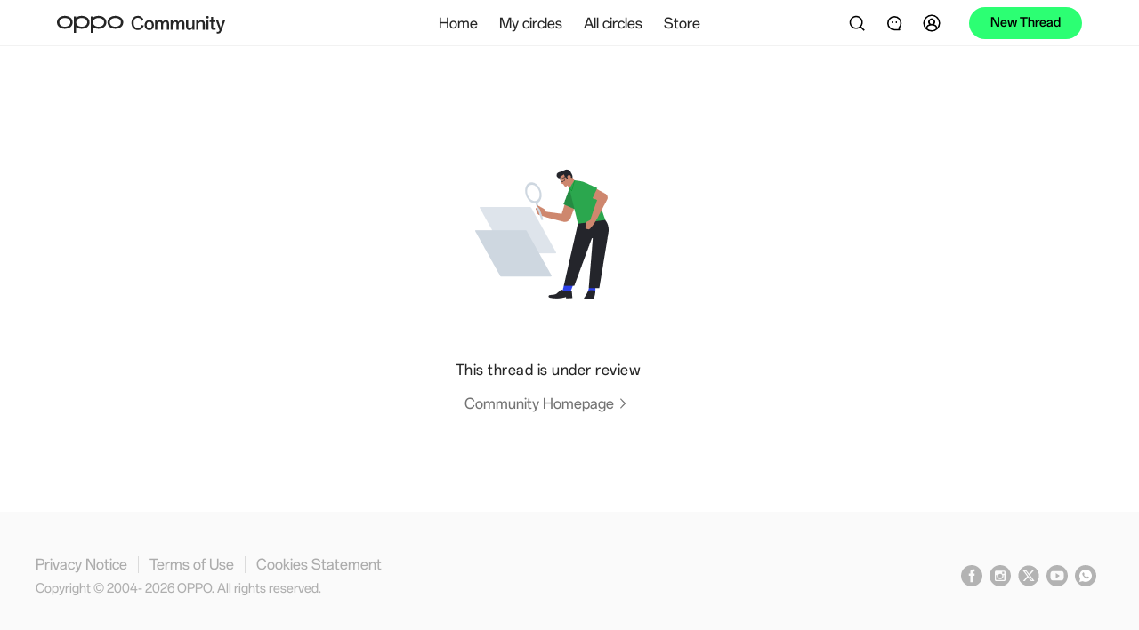

--- FILE ---
content_type: text/html
request_url: https://communityin.oppo.com/thread/1258867509281947656
body_size: 6073
content:
<!doctype html><html lang="en"><head><meta charset="UTF-8"><meta http-equiv="X-UA-Compatible" content="IE=edge"><meta name="viewport" content="width=device-width,user-scalable=no,initial-scale=1,interactive-widget=resizes-content"><meta name="apple-mobile-web-app-capable" content="yes"><meta name="format-detection" content="telephone=no"><meta name="screen-orientation" content="portrait"><meta name="x5-orientation" content="portrait"><meta name="x5-fullscreen" content="true"><meta name="format-detection" content="telephone=no"><meta name="msapplication-tab-highlight" content="no"><meta name="color-scheme" content="light dark"><meta http-equiv="cache-control" content="no-cache, no-store, must-revalidate"><meta http-equiv="Pragma" content="no-cache"><meta http-equiv="Expires" content="0"><meta name="og:site_name" content="OPPO Community"><meta name="og:title" content="OPPO Community"><meta name="og:type" content="website"><meta name="og:url" content="https://communityin.oppo.com"><meta name="og:image" content="https://communityin.oppo.com/oppo.png"><meta name="og:description" content="OPPO India Community is a vibrant hub for tech enthusiasts to connect, share insights, and stay updated on the latest OPPO innovations."><meta property="og:url" content="https://communityin.oppo.com"><meta property="og:type" content="website"><meta property="og:title" content="OPPO Community"><meta property="og:image" content="https://communityin.oppo.com/oppo.png"><meta property="og:description" content="OPPO India Community is a vibrant hub for tech enthusiasts to connect, share insights, and stay updated on the latest OPPO innovations."><meta name="twitter:url" content="https://communityin.oppo.com"><meta name="twitter:site" content="https://communityin.oppo.com"><meta name="twitter:description" content="OPPO India Community is a vibrant hub for tech enthusiasts to connect, share insights, and stay updated on the latest OPPO innovations."><meta name="twitter:card" content="summary_large_image"><meta property="title" content="OPPO Community"><meta property="description" content="OPPO India Community is a vibrant hub for tech enthusiasts to connect, share insights, and stay updated on the latest OPPO innovations."><meta property="image" content="https://communityin.oppo.com/oppo.png"><meta itemprop="image" content="https://communityin.oppo.com/oppo.png"><meta name="keywords" content="OPPO Community,OPPO India Community,OPPO Community India,India Community,OPPO India"><meta name="description" content="OPPO India Community is a vibrant hub for tech enthusiasts to connect, share insights, and stay updated on the latest OPPO innovations."><link rel="dns-prefetch" href="https://communityin.oppo.com"><link rel="preconnect" href="https://communityin.oppo.com"><link rel="preconnect" href="https://id.heytap.com" crossorigin="anonymous"><link rel="dns-prefetch" href="https://id.heytap.com" crossorigin="anonymous"><link rel="preconnect" href="https://bbs.oppo.com" crossorigin="anonymous"><link rel="dns-prefetch" href="https://bbs.oppo.com" crossorigin="anonymous"><link rel="preconnect" href="https://bbs.oppo.com/public/font/OPPOSans-Regular.woff2?ver=3" crossorigin="anonymous"><link rel="dns-prefetch" href="https://bbs.oppo.com/public/font/OPPOSans-Regular.woff2?ver=3" crossorigin="anonymous"><link rel="preconnect" href="https://bbs.oppo.com/public/font/OPPOSans-Bold.woff2?ver=3" crossorigin="anonymous"><link rel="dns-prefetch" href="https://bbs.oppo.com/public/font/OPPOSans-Bold.woff2?ver=3" crossorigin="anonymous"><link rel="preconnect" href="https://p.clarity.ms" crossorigin="anonymous"><link rel="dns-prefetch" href="https://p.clarity.ms" crossorigin="anonymous"><link rel="shortcut icon" href="/oppo.ico" type="image/x-icon"><link rel="icon" href="/oppo.ico" type="image/x-icon" sizes="16x16"><link rel="bookmark" href="/oppo.ico" type="image/x-icon"><link rel="icon" href="/oppo.ico"><link rel="stylesheet" href="/style/reset.css"><link rel="stylesheet" href="/style/plyr.css" media="print" onload="this.media='all'"><link rel="stylesheet" href="/style/figmaVariable.css?ver=1"><link rel="stylesheet" href="/style/base.css?ver=1"><style>@font-face{font-family:orbit-R;src:url(https://bbs.oppo.com/public/font/OPPOSans-Regular.woff2?ver=3) format("woff2");font-weight:500;font-display:swap;font-variation-settings:'wght' 500;-webkit-font-smoothing:antialiased}@font-face{font-family:orbit-M;src:url(https://bbs.oppo.com/public/font/OPPOSans-Bold.woff2?ver=3) format("woff2");font-weight:600;font-display:swap;font-variation-settings:'wght' 600;-webkit-font-smoothing:antialiased}</style><title>OPPO Community</title><script type="module" crossorigin src="/assets/index-6wa-ekfE.js"></script><link rel="modulepreload" crossorigin href="/assets/tinymce-DKSnFi4C.js"><link rel="modulepreload" crossorigin href="/assets/vendor-DZq4uodd.js"><link rel="modulepreload" crossorigin href="/assets/element-plus-BbFRB96Y.js"><link rel="modulepreload" crossorigin href="/assets/vant-Cg74n8f_.js"><link rel="modulepreload" crossorigin href="/assets/vue-ecosystem-DsVt1Wzo.js"><link rel="modulepreload" crossorigin href="/assets/firebase-otQHFyVb.js"><link rel="stylesheet" crossorigin href="/assets/element-plus-Cv2ZfZpG.css"><link rel="stylesheet" crossorigin href="/assets/vant-BqQXwPgk.css"><link rel="stylesheet" crossorigin href="/assets/vue-ecosystem-vacmGq71.css"><link rel="stylesheet" crossorigin href="/assets/index-C94uPvd5.css"><script type="module">import.meta.url;import("_").catch(()=>1);(async function*(){})().next();if(location.protocol!="file:"){window.__vite_is_modern_browser=true}</script><script type="module">!function(){if(window.__vite_is_modern_browser)return;console.warn("vite: loading legacy chunks, syntax error above and the same error below should be ignored");var e=document.getElementById("vite-legacy-polyfill"),n=document.createElement("script");n.src=e.src,n.onload=function(){System.import(document.getElementById('vite-legacy-entry').getAttribute('data-src'))},document.body.appendChild(n)}();</script></head><body class="oppo"><div id="ajax" style="display:none"><script type="application/json" id="cloud-config">{"code":200,"msg":"Done","traceID":"17700215158570a98213e00004432930","data":{"userThreadDraftDayLimit":"30","shortArticleContentLimit":"300","longArticleTitleLimit":"100","longArticleGuideText":"Share your story...","imageCdn":"https://bbs.oppo.com/","circleCreateReasonLimit":"1000","draftRulesPublishTime":"1726812732000","circleIntroduceLimit":"100","nicknameLengthLimit":"20","shortArticleGuideText":"Share your story...","circleUserApplyReasonLimit":"300","customSetting":"{\"activitiesCircle\": {\"id\": \"1211342638432387081\", \"name\": \"Power of OPPO Humans\"}, \"activitiesTopic\": {\"id\": \"\", \"name\": \"\"}, \"anniversaryLink\": \"/origin/annual2023/index.html\", \"carnivalSwitch\": false, \"activitiesSwitch\": false,\"voucherCodeTemplate\":\"https://bbs.oppo.com/backend/voucher/voucherCode.xlsx\",\"draftRulesPublishTime\": \"1726817180054\",\"historyDraftDeleteRemainDay\": \"30\", \"hideInspirationBoard\": true, \"contentCenterList\": [{ \"show\": true, \"name\": \"ambassador\" }, { \"show\": false, \"name\": \"shootOnOppo\" }, { \"show\": false, \"name\": \"merchaindise\" }], \"newUserLook\": true,\"navMenuConfig\":[{\"nameZh\":\"商城\",\"nameEN\":\"Store\",\"openLink\":\"https://www.oppo.com/in/store?utm_source=community&utm_medium=entrance&utm_campaign=oppo_store_0309\"}],\"redirectWhiteList\":[\"oppo.com\",\"oneplus.com\",\"www.opposhop.cn\",\"wanyol.com\"]}","commentContentLimit":"1500","shareWordLimit":"100","introduceLengthLimit":"150","homeThreadTabSwitch":"{\"recommended\":true,\"week\":true,\"day\": false, \"newest\": true}","functionSwitch":"{\"thirdVideoOpen\":true,\"createCircle\":true,\"myFolloingTabSwitch\":true,\"followingQuerySwitch\":true, \"newAcoountSystem\": true}","poc.idea.circle":"1419694495762481156","linkWhiteList":"[\"https://www.oneplus.com\",\"https://www.oppo.com\",\"https://community.oneplus.com\",\"https://m.youtube.com\"]","reportReasonLimit":"150","shortArticleEmojiLimit":"10","longArticleEmojiLimit":"20","historyDraftDeleteRemainDay":"30","joinedTimeSwitch":"0","commentEmojiLimit":"10","jsBridgeWhiteList":"[]","userThreadDraftNumLimit":"10","pollArticleContentLimit":"4000","circleNameLimit":"30","thirdVideoOpen":"true"}}</script><script type="application/json" id="notice-list">{"code":200,"msg":"Done","traceID":"17700215158570a98213e00004432930","data":[]}</script><script type="application/json" id="home-banner-list">{"code":200,"msg":"Done","traceID":"17700215158570a98213e00004432930","data":[{"id":"1349","webLink":"https://communityin.oppo.com/circle/2021994390355968002","image":"https://bbs.oppo.com/upload/backend/banner/image/2026/01/15/2038750350294384646.png","imageWap":"https://bbs.oppo.com/upload/backend/banner/image/2026/01/15/2038750858149101570.png","imagePad":"https://bbs.oppo.com/upload/backend/banner/image/2026/01/15/2038750522571227137.png"},{"id":"1328","webLink":"https://communityin.oppo.com/ambassador/OPPO%20Find%20X9%20Series/OPPO-Find-X9-Series","image":"https://bbs.oppo.com/upload/backend/banner/image/2025/11/20/1997808676567515138.png","imageWap":"https://bbs.oppo.com/upload/backend/banner/image/2025/11/18/1996590084253548550.png","imagePad":"https://bbs.oppo.com/upload/backend/banner/image/2025/11/18/1996589938358878209.png"},{"id":"1347","webLink":"https://communityin.oppo.com/thread/2021312643964338177","image":"https://bbs.oppo.com/upload/backend/banner/image/2025/12/23/2022350650452475913.png","imageWap":"https://bbs.oppo.com/upload/backend/banner/image/2025/12/23/2022350697168633865.png","imagePad":"https://bbs.oppo.com/upload/backend/banner/image/2025/12/23/2022350667699453954.png"}]}</script><script type="application/json" id="recommend-banner-list">{"code":200,"msg":"Done","traceID":"17700215158570a98213e00004432930","data":[{"id":"1366","threadId":"2049977105189437447","title":"[Contest] Share One ColorOS Feature You Discovered Recently","viewCount":27,"praiseCount":3,"commentCount":0,"authorId":"1267193175694114825","authorName":"Moka69","authorAvatar":"https://bbs.oppo.com/upload/image/front/avatar/20250805/5284114965713917621/1920641077098840071/1920641077098840071.jpg","authorIcon":"https://bbs.oppo.com/upload/image/backend/settings/20220516/514633884/1067696391008813064/1067696391008813064.png","threadCtime":"1769796147795","image":"https://bbs.oppo.com/upload/image/front/thread/20260202/5284114965713917621/2051818955089117191/2051818955089117191.png","webLink":"https://communityin.oppo.com/thread/2049977105189437447","circleInfo":{"id":"922510004878311432","name":"ColorOS","avatar":"https://bbs.oppo.com/upload/image/front/avatar/20251203/514633884/2007648758623371266/2007648758623371266.png","introduce":"All Updates of Your Beloved ColorOS Drop Here","picture":"https://bbs.oppo.com/upload/image/front/avatar/20251203/514633884/2007648758623371266/2007648758623371266.png"},"type":1,"remainTime":null,"vote":null},{"id":"1365","threadId":"2047793254769885187","title":"Sleek & Smart: The ColorOS 16 Home Screen Setup","viewCount":4592,"praiseCount":30,"commentCount":7,"authorId":"366580992","authorName":"AVID","authorAvatar":"https://bbs.oppo.com/upload/image/front/avatar/20251125/299085663/2002067369475702788/2002067369475702788.webp","authorIcon":null,"threadCtime":"1769535812538","image":"https://bbs.oppo.com/upload/backend/banner/image/2026/01/28/2048241796365942785.png","webLink":"https://communityin.oppo.com/thread/2047793254769885187","circleInfo":{"id":"1981769340621422601","name":"Find X9 Series","avatar":"https://bbs.oppo.com/upload/image/front/circle/20251028/514633884/1981769326109130757/1981769326109130757.jpg","introduce":"AI Flagship Camera ","picture":"https://bbs.oppo.com/upload/image/front/circle/20251028/514633884/1981769326109130757/1981769326109130757.jpg"},"type":1,"remainTime":null,"vote":null},{"id":"1364","threadId":"2048147328568655878","title":"Captured with striking clarity on OPPO Find X9 Series","viewCount":953,"praiseCount":11,"commentCount":8,"authorId":"1500062584055791624","authorName":"Ajeesh Ajayakhosh","authorAvatar":"https://bbs.oppo.com/upload/image/front/avatar/20240619/4261975504852600051/1621594873465405444/1621594873465405444.jpg","authorIcon":null,"threadCtime":"1769578021424","image":"https://bbs.oppo.com/upload/backend/banner/image/2026/01/28/2048238827427856388.png","webLink":"https://communityin.oppo.com/thread/2048147328568655878","circleInfo":{"id":"1171350385605476354","name":"Shot on OPPO","avatar":"https://bbs.oppo.com/upload/image/front/circle/20221006/514633884/1171350370531409926/1171350370531409926.png","introduce":"Browse photographs shot with OPPO devices, get inspired and share yours in this Circle.","picture":"https://bbs.oppo.com/upload/image/front/circle/20221006/514633884/1171350370531409926/1171350370531409926.png"},"type":2,"remainTime":null,"vote":null},{"id":"1363","threadId":"2048160521584115714","title":"The True Pocket DSLR ! Ft. OPPO Find X9 Pro ","viewCount":142,"praiseCount":10,"commentCount":2,"authorId":"1080107604879605761","authorName":"nasif.photography","authorAvatar":"https://bbs.oppo.com/upload/image/front/avatar/20250717/1675069784067010801/1906903398012157959/1906903398012157959.jpg","authorIcon":null,"threadCtime":"1769579594154","image":"https://bbs.oppo.com/upload/backend/banner/image/2026/01/28/2048237451796807682.png","webLink":"https://communityin.oppo.com/thread/2048160521584115714","circleInfo":{"id":"1981769340621422601","name":"Find X9 Series","avatar":"https://bbs.oppo.com/upload/image/front/circle/20251028/514633884/1981769326109130757/1981769326109130757.jpg","introduce":"AI Flagship Camera ","picture":"https://bbs.oppo.com/upload/image/front/circle/20251028/514633884/1981769326109130757/1981769326109130757.jpg"},"type":1,"remainTime":null,"vote":null},{"id":"1362","threadId":"2045981872655171592","title":"ColorOS 16 on OPPO Find X9 Pro","viewCount":8007,"praiseCount":54,"commentCount":25,"authorId":"1267201781541896196","authorName":"avioletbeauty","authorAvatar":"https://bbs.oppo.com/upload/image/front/avatar/20240715/6916981451871027621/1640862556887187458/1640862556887187458.jpg","authorIcon":null,"threadCtime":"1769366164900","image":"https://bbs.oppo.com/upload/backend/banner/image/2026/01/27/2047407406123581448.png","webLink":"https://communityin.oppo.com/thread/2045981872655171592","circleInfo":{"id":"1981769340621422601","name":"Find X9 Series","avatar":"https://bbs.oppo.com/upload/image/front/circle/20251028/514633884/1981769326109130757/1981769326109130757.jpg","introduce":"AI Flagship Camera ","picture":"https://bbs.oppo.com/upload/image/front/circle/20251028/514633884/1981769326109130757/1981769326109130757.jpg"},"type":1,"remainTime":null,"vote":null},{"id":"1359","threadId":"2027872214765797376","title":"Exploring the Macro World with #OPPOFindX9Series","viewCount":3083,"praiseCount":18,"commentCount":6,"authorId":"1080107604879605761","authorName":"nasif.photography","authorAvatar":"https://bbs.oppo.com/upload/image/front/avatar/20250717/1675069784067010801/1906903398012157959/1906903398012157959.jpg","authorIcon":null,"threadCtime":"1767161039513","image":"https://bbs.oppo.com/upload/backend/banner/image/2026/01/15/2038742848865566727.png","webLink":"https://communityin.oppo.com/thread/2027872214765797376","circleInfo":{"id":"1981769340621422601","name":"Find X9 Series","avatar":"https://bbs.oppo.com/upload/image/front/circle/20251028/514633884/1981769326109130757/1981769326109130757.jpg","introduce":"AI Flagship Camera ","picture":"https://bbs.oppo.com/upload/image/front/circle/20251028/514633884/1981769326109130757/1981769326109130757.jpg"},"type":1,"remainTime":null,"vote":null},{"id":"1358","threadId":"2028070141010378752","title":"Colors of Heritage | Exploring Traditional Artistry through the Lens of OPPO Find X9","viewCount":1277,"praiseCount":11,"commentCount":5,"authorId":"366580992","authorName":"AVID","authorAvatar":"https://bbs.oppo.com/upload/image/front/avatar/20251125/299085663/2002067369475702788/2002067369475702788.webp","authorIcon":null,"threadCtime":"1767184634158","image":"https://bbs.oppo.com/upload/backend/banner/image/2026/01/15/2038743224146722825.png","webLink":"https://communityin.oppo.com/thread/2028070141010378752","circleInfo":{"id":"1981769340621422601","name":"Find X9 Series","avatar":"https://bbs.oppo.com/upload/image/front/circle/20251028/514633884/1981769326109130757/1981769326109130757.jpg","introduce":"AI Flagship Camera ","picture":"https://bbs.oppo.com/upload/image/front/circle/20251028/514633884/1981769326109130757/1981769326109130757.jpg"},"type":1,"remainTime":null,"vote":null},{"id":"1361","threadId":"2040247792865116166","title":"XPAN Photography on OPPO Find X9 Pro - A Film-Like Vision","viewCount":194,"praiseCount":16,"commentCount":9,"authorId":"1077858368179929095","authorName":"Rohit Sharma","authorAvatar":"https://bbs.oppo.com/upload/image/front/avatar/20250114/5909299718638587701/1773109135978528768/1773109135978528768.jpg","authorIcon":null,"threadCtime":"1768636323385","image":"https://bbs.oppo.com/upload/image/front/thread/20260117/5909299718638587701/2040246990184382465/2040246990184382465.png","webLink":"https://communityin.oppo.com/thread/2040247792865116166","circleInfo":{"id":"1981769340621422601","name":"Find X9 Series","avatar":"https://bbs.oppo.com/upload/image/front/circle/20251028/514633884/1981769326109130757/1981769326109130757.jpg","introduce":"AI Flagship Camera ","picture":"https://bbs.oppo.com/upload/image/front/circle/20251028/514633884/1981769326109130757/1981769326109130757.jpg"},"type":1,"remainTime":null,"vote":null}]}</script></div><script>if (location.pathname === '/') {
        let bannerList = document.getElementById('home-banner-list').innerText
        let toufuList = document.getElementById('recommend-banner-list').innerText
        function addTransferParams (link) {
          return !link.includes('.gif')
        }
        try { 
          if (bannerList) {
            const { data }  = JSON.parse(bannerList)
            const isWeb = window.innerWidth >= 1024
            const a = new Image()
            a.src = isWeb ? `${data[0].image}${addTransferParams(data[0].image) ? '?x-ocs-process=image/format,webp' : ''}` : `${data[0].imageWap}${addTransferParams(data[0].image) ? '?x-ocs-process=image/format,webp' : ''}`
          }
        } catch {}
        try { 
          if (toufuList) {
            const { data }  = JSON.parse(toufuList)
            for(let i = 0; i < 3; i ++) {
              const a = new Image()
              a.src = `${data[i].image}${addTransferParams(data[i].image) ? '?x-ocs-process=image/format,webp' : ''}`
            }
          }
        } catch {}
      }</script><div id="app"></div><script>// heytap
      const isTest = location.origin.includes('wanyol') || location.origin.includes('192.') || location.origin.includes('localhost')
      let heytapScript = document.createElement('script');
      heytapScript.src = `${isTest ? 'https://uc-heytap-web-test.wanyol.com' : 'https://id.heytap.com'}/packages/account_web_sdk/index.umd.js`
      heytapScript.async = true;
      document.querySelector('head').appendChild(heytapScript);
      // if (location.href.includes('carnival-2023') || location.href.includes('tester')) {
      //   // bspwwas
      //   let bspwwasScript = document.createElement('script');
      //   bspwwasScript.src = `https://${isTest ? 'ocs-cn-north1.heytapcs.com/bj-js-resource/test' : 'bsp-resources-gl.heytapdownload.com/global'}/bspWwas.js`
      //   bspwwasScript.async = true;
      //   document.querySelector('head').appendChild(bspwwasScript);
      // }</script><div id="consent-banner"></div><div id="teconsent"></div><script>let cookieManage = false
        try {
          const timeZone = Intl.DateTimeFormat().resolvedOptions().timeZone;
          // 定义美国所有时区标识符列表（根据IANA时区数据库）
          const usTimeZones = [
            "America/Adak",                  // 夏威夷-阿留申时区（UTC-10）
            "America/Anchorage",             // 阿拉斯加时区（UTC-9）
            "America/Los_Angeles",           // 太平洋时区（UTC-8）
            "America/Denver",                // 山地时区（UTC-7）
            "America/Chicago",               // 中部时区（UTC-6）
            "America/New_York",              // 东部时区（UTC-5）
            "Pacific/Honolulu"               // 夏威夷时区（UTC-10）
          ];
          const indiaTimeZones = [
            "Asia/Kolkata",    // 加尔各答新名称（主流）
            "Asia/Calcutta"    // 加尔各答旧名称（部分系统返回）
          ];
          cookieManage = timeZone.includes('Europe') || usTimeZones.includes(timeZone) || indiaTimeZones.includes(timeZone)
        } catch {}
        if (cookieManage) {
          let script = document.createElement('script');
          script.src = `https://consent.trustarc.com/v2/notice/5cscso`; 
          // script.src = '/extend/cookie.js'; 
          script.async = true;
          document.querySelector('head').appendChild(script);
        }</script><script>((w, d, s, l) => {
        w[l] = w[l] || []; w[l].push({
          'gtm.start': new Date().getTime(), event: 'gtm.js'
        });
        let f = d.getElementsByTagName(s)[0],
          j = d.createElement(s), 
          dl = l != 'dataLayer' ? '&l=' + l : ''; 
          j.async = true; 
          j.src = 'https://www.googletagmanager.com/gtm.js?id=GTM-K26HTNV' + dl;
          f.parentNode.insertBefore(j, f);
      })(window, document, 'script', 'dataLayer');</script><noscript><iframe src="https://www.googletagmanager.com/ns.html?id=GTM-K26HTNV" height="0" width="0" style="display:none;visibility:hidden"></iframe></noscript><script nomodule>!function(){var e=document,t=e.createElement("script");if(!("noModule"in t)&&"onbeforeload"in t){var n=!1;e.addEventListener("beforeload",(function(e){if(e.target===t)n=!0;else if(!e.target.hasAttribute("nomodule")||!n)return;e.preventDefault()}),!0),t.type="module",t.src=".",e.head.appendChild(t),t.remove()}}();</script><script nomodule crossorigin id="vite-legacy-polyfill" src="/assets/polyfills-legacy-CyLTLPxK.js"></script><script nomodule crossorigin id="vite-legacy-entry" data-src="/assets/index-legacy-BI0W2Ubr.js">System.import(document.getElementById('vite-legacy-entry').getAttribute('data-src'))</script></body></html>

--- FILE ---
content_type: text/css
request_url: https://communityin.oppo.com/style/base.css?ver=1
body_size: 4140
content:

/* 亮色 */
/* :root .light{
  --text-color: #fff;
  --text-background: blue;
} */
/* 暗色 */
/* :root .dark {
  --text-color: #000;
  --text-background: yellow;
} */

:root {
  --scrollbar: 0px;
  --full-screen-vw: 0px;


  /* 线 */
  --line: rgba(0, 0, 0, .12);
  --outline: rgba(0, 0, 0, .12);
  --black-line: rgba(0, 0, 0, .85);
  --light-line: rgba(255, 255, 255, .85);
  --activity-line:#e6e6e6;

  /* 字体 */
  --text-primary: rgba(0, 0, 0);
  --text-secondary: rgba(0, 0, 0, .6);
  --text-hint: rgba(0, 0, 0, .4);
  --text-disabled: rgba(0, 0, 0, .3);
  --text-primary-reverse: rgba(255, 255, 255);
  --text-secondary-reverse: rgba(255, 255, 255, .65);
  --text-hint-reverse: rgba(255, 255, 255, .4);
  --text-disabled-reverse: rgba(255, 255, 255, .3);
  --text-dark-blue: #133AB3;
  --text-primary-white: #fff;
  --text-primary-black: #000;
  
  /* 背景色 */
  --background-body: #fafafa;

  --background-primary: rgba(0, 0, 0, .85);
  --background-hint: rgba(0, 0, 0, .3);
  --background-light: rgba(0, 0, 0, .06);
  --background-listpressed: rgba(0, 0, 0, .03);
  --background-pressed: rgba(0, 0, 0, .08);

  --background-re-primary: rgba(255, 255, 255, .85);
  --background-re-hint: rgba(255, 255, 255, .3);
  --background-re-light: rgba(255, 255, 255, .06);
  --background-re-listpressed: rgba(255, 255, 255, .03);

  --background-selection: #FAFAFA;
  --background-icon: rgba(0, 0, 0, .04);
  --background-editor: rgba(0, 0, 0, .06);
  --background-inspiration-editor: rgba(255, 255, 255, .55);

  --background-tag: rgba(0, 0, 0, .04);
  --background-input: rgba(0, 0, 0, .06);
  --background-plain: #fafafa;
  --background-popup: #f7f7f7;
  --mask: rgba(0, 0, 0, .4);
  --moment-mask: rgba(0, 0, 0, .2);
  --background-white: rgba(255, 255, 255);
  --background-image: rgba(0, 0, 0, .1);
  --toast-background: #333333;


  /* figma 背景色 */
  --background-container: rgba(0, 0, 0, .08);
  --background-base01: #FFF;
  --background-base02: #F3F4F6;
  --background-mid01: #FFF;
  --background-card: #FFF;
  --background-top: #FFF;
  --background-mid02: #F3F4F6;
  --backgroung-light-theme: #F3F4F6;
  --background-emoji:#FFF;
  --background-emoji-icon:#F5F5F5;

  /* 选择框 */
  --check-box-background: #FFF;
  --radio-box-background: #FFF;
  --check-box-checked-background: #000;
  --radio-box-checked-background: #000;
  --check-box-border-color: rgba(0, 0, 0, 0.2);
  --radio-box-border-color: rgba(0, 0, 0, 0.2);
  --check-box-checked-color: #FFF;
  --radio-box-checked-color: #FFF;
  --checkbox-disabled: #f5f7fa;

  /* 通用 */
  --background-black: #000;

  /* 页面独有 */
  /* poc */
  --poc-ideas-backgound-linear-gradient: linear-gradient(180deg, rgba(245, 5, 20, 0.05) 8.3%, rgba(245, 5, 20, 0.00) 100%), #FFF;
  /* 创作页 */
  --gallery-cardone-background: linear-gradient(180deg, #FFF 0%, #FAF1AD 49.81%, #FFF 100%);
  --gallery-cardtwo-background: linear-gradient(180deg, #FFF 0%, #DCE7FC 49.81%, #FFF 100%);
  --gallery-cardthree-background:  linear-gradient(180deg, #FFF 0%, #F6DFD2 49.81%, #FFF 100%);
  --gallery-background:#fff;
  --gallery-teamcard-background: #f9f9f9;
  --gallery-casecard-background: #f9f9f9;
  --gallery-height-background: linear-gradient(180deg, #FFF 0%, #FAFAFA 100%);
  --gallery-line: #fff;
  /* 表单页 */
  --scroe-background: var(--background-base02);

  /* 会员页 */
  --member-nav-background: linear-gradient(180deg, #FAFAFA 0%, #FFF 100%);

  /* 个人中心背景渐变色 */
  --user-banner-background: linear-gradient(180deg, rgba(255, 255, 255, 0.30) 0%, rgba(255, 255, 255, 0.90) 100%);

  /* icon */
  --icon-light: rgba(0, 0, 0, .2);

  --tag-background: rgba(0, 0, 0, 0.05);

  /* 按钮组件 */
  --button-height: 44px;
  --icon-button-size: 56px;

  /* 颜色组 */
  --orbit-red: #DF3F3A;

  --blue: #007BFF;
  --ob-blue: #133AB3;

  /* h5导航组件下拉菜单 */
  --h5-nav-oneplus-background: linear-gradient(180deg, rgba(245, 5, 20, 0.12) 0%, rgba(245, 5, 20, 0.00) 48.87%);
  --h5-nav-oppo-background: linear-gradient(180deg, rgba(204, 255, 221, 0.45) 0%, rgba(204, 255, 221, 0.00) 48.87%);
  --h5-nav-signin-background: rgba(255, 255, 255, 1);

  --signin-popup-background: rgba(0, 0, 0, 0.60);
  --signin-card-background: rgba(240, 238, 234, 1);
  --signin-count-background: rgba(250, 250, 250, 1);
  --signin-before-background: rgba(250, 250, 250, 1);
  --signin-today-background: rgba(255, 181, 181, 1);
  --signin-future-background: rgba(245, 244, 240, 1);
  --signin-future-check-color: rgba(26, 26, 26, 0.15);

  --comment-tagging-input: rgba(0, 0, 0, .05);

  --color_brandSecondary_grey1: rgba(245, 244, 240, 1);
  --fill-background-color-mask: rgba(0, 0, 0, 0.60);
  /* 积分中心 */
  --points-background: rgba(250, 250, 250, 1);
  --points-task-border-color: 1px solid rgba(255, 255, 255, 0.55);
  --points-sigin-main-background: rgba(255, 255, 255, 0.55);
}

/* OPPO */
:root .oppo {
  --theme: var(--color-brandSecondary-community);
  --theme-disabled: #b3e19d;
  --theme-quote: rgba(45, 167, 78, 0.2);
  --theme-background: rgba(47, 177, 82, 0.1);
  --theme-chat-background: rgba(47, 177, 82, 0.15);
  --button-radius: 100px;
  --recommend-radius: 4px;

  --theme-progress-background: rgba(38, 192, 93, 0.2);
  --theme-progress-line-background: rgba(38, 192, 93, 0.75);
  --theme-btn-border: rgba(38, 192, 93, 0.30);
  --theme-btn-background: rgba(38, 192, 93, 0.10);

  --theme-nav-tag-background: rgba(38, 192, 93, 0.15);

  /* 积分中心 */
  --points-title-color: rgba(11, 70, 39, 1);
  --points-description-color: rgba(11, 70, 39, 0.75);
  --points-light-background: linear-gradient(181deg, rgba(44, 255, 115, 0.25) 0.91%, rgba(44, 255, 115, 0.00) 99.54%);
  --points-dark-background: linear-gradient(180deg, rgba(44, 255, 115, 0.06) 0%, rgba(44, 255, 115, 0.00) 100%);
  --points-theme-text-color: rgba(26, 26, 26, 0.95);
  --points-light-btn-background: rgba(44, 255, 115, 1);
  --points-dark-btn-background: rgba(44, 255, 115, 1);
  --points-light-tsak-btn-background: rgba(148, 254, 183, 1);
  --points-dark-task-btn-background: rgba(43, 148, 76, 1);
}
/* ONEPLUS */
:root .oneplus {
  --theme: var(--color-brand-default);
  --theme-disabled: #fab6b6;
  --theme-quote: rgba(223, 61, 61, 0.2);
  --theme-background: rgba(223, 63, 58, 0.10);
  --theme-chat-background: rgba(223, 61, 61, 0.15);
  --button-radius: 2px;
  --recommend-radius: 0px;

  --theme-progress-background: rgba(255, 25, 25, 0.2);
  --theme-progress-line-background: rgba(255, 25, 25, 0.75);
  --theme-btn-border: rgba(255, 25, 25, 0.3);;
  --theme-btn-background: rgba(255, 25, 25, 0.1);

  --theme-nav-tag-background: rgba(245, 5, 20, 0.15);
  
  /* 积分中心 */
  --points-title-color: rgba(64, 17, 15, 1);
  --points-description-color: rgba(64, 17, 15, 0.75);
  --points-light-background: linear-gradient(180deg, rgba(245, 5, 20, 0.25) 0%, rgba(245, 5, 20, 0.00) 100%);
  --points-dark-background: linear-gradient(180deg, rgba(245, 5, 20, 0.06) 0%, rgba(245, 5, 20, 0.00) 100%);
  --points-theme-text-color: rgba(255, 255, 255, 0.95);
  --points-light-btn-background: rgba(245, 5, 20, 1);
  --points-dark-btn-background: rgba(229, 0, 0, 1);
  --points-light-tsak-btn-background: rgba(255, 181, 181, 1);
  --points-dark-task-btn-background: rgba(143, 23, 29, 1);
}


#app {
  position: relative;
  min-height: 100vh;
  min-width: 1200px;
  
}
#app .el-pagination {
  --el-pagination-button-height: 40px;
  --el-color-primary: var(--theme);
  --el-pagination-hover-color: var(--theme);
  --el-pagination-button-width: 40px;
  --el-pagination-button-height: 40px;
  --el-text-color-primary: #999999;
  display: flex;
  justify-content: center;
  width: 100%;
  margin: 60px 0;
}
#app .el-pagination .number {
  min-width: 40px !important;
  border-radius: 6px;
  border: 1px solid #E9E9E9;
  margin: 0 4px;
  font-family: "orbit-M";
}
#app .el-pagination .btn-prev {
  margin-right: 4px;
}
#app .el-pagination .btn-next {
  margin-left: 4px;
}
#app .el-pagination .is-active {
  background-color: var(--theme);
  color: #FFF;
  border: none;
}

#app .el-pagination button {
  border-radius: 6px;
  border: 1px solid #E9E9E9;
}

body .van-tab--active {
  font-weight: normal !important;
}


/* 整体滚动条样式 */
.ob-scroll-bar::-webkit-scrollbar {
  width: 6px; /* 滚动条宽度 */
  height: 6px; /* 水平滚动条高度 */
}

/* 滚动条轨道 */
.ob-scroll-bar::-webkit-scrollbar-track {
  background-color: rgba(0, 0, 0, 0.1); /* 轨道背景颜色 */
  border-radius: 4px; /* 圆角 */
  display: none;
}

/* 滚动条滑块 */
.ob-scroll-bar::-webkit-scrollbar-thumb {
  background-color: rgba(144, 147, 153, 0.3); /* 滑块背景颜色 */
  border-radius: 4px; /* 圆角 */
}

/* 滚动条滑块悬停状态 */
.ob-scroll-bar::-webkit-scrollbar-thumb:hover {
  background-color: rgba(144, 147, 153, 0.5); /* 悬停时的颜色 */
}

/* 水平滚动条的样式 */
.ob-scroll-bar::-webkit-scrollbar-thumb:horizontal {
  background: rgba(0, 0, 0, 0.3);
}


@media screen and (max-width: 1023px) {
  body {
    width: 100vw;
    min-width: 100px;
    padding-top: 0;
    background: var(--color-background-primary);
    height: calc(100vh - var(--browser-address-bar, 0px));
  }
  /* 暗色监测 */
  @media (prefers-color-scheme: dark) {
    :root {
      /* 线 */
      --line: rgba(255, 255, 255, .2);
      --outline: rgba(255, 255, 255, .2);
      --black-line: rgba(255, 255, 255, .85);
      --light-line: rgba(255, 255, 255, .85);
      --activity-line:#404040;

      /* 字体 */
      --text-primary: rgba(255, 255, 255);
      --text-secondary: rgba(255, 255, 255, .6);
      --text-hint: rgba(255, 255, 255, .4);
      --text-disabled: rgba(255, 255, 255, .3);
      --text-primary-reverse: rgba(0, 0, 0);
      --text-secondary-reverse: rgba(0, 0, 0, .65);
      --text-hint-reverse: rgba(0, 0, 0, .4);
      --text-disabled-reverse: rgba(0, 0, 0, .3);

      --text-white: rgba(0, 0, 0);
      --text-dark-blue: #3e6dff;
      
      /* 背景色 */
      --background-body: #050505;

      --background-primary: rgba(255, 255, 255, .85);
      --background-hint: rgba(255, 255, 255, .3);
      --background-light: rgba(255, 255, 255, .06);
      --background-listpressed: rgba(255, 255, 255, .03);
      --background-inspiration-editor: rgba(46, 46, 46, 1);

      --background-re-primary: rgba(0, 0, 0, .85);
      --background-re-hint: rgba(0, 0, 0, .3);
      --background-re-light: rgba(0, 0, 0, .06);
      --background-re-listpressed: rgba(0, 0, 0, .03);

      --background-selection: #3c3c3c;
      --background-icon: rgba(255, 255, 255, .4);
      --background-editor: rgb(46, 46, 46);
      
      --background-tag: rgba(255, 255, 255, .1);
      --background-input: rgba(255, 255, 255, .2);
      --background-popup: #f7f7f7;
      --mask: rgba(0, 0, 0, .4);
      --moment-mask: rgba(0, 0, 0, .2);
      --background-white: #333;
      --background-image: rgba(0, 0, 0, 0.1);
      --toast-background: #FFF;

      /* figma 背景色 */
      --background-container: rgba(255, 255, 255, .15);
      --background-pressed: rgba(255, 255, 255, 0.15);
      --background-base01: #000;
      --background-base02: #000;
      --background-mid01: rgba(46, 46, 46, 1);
      --background-card: rgba(255, 255, 255, .1);
      --background-top: #333333;
      --background-mid02: #2E2E2E;
      --backgroung-light-theme: #141414;
      --background-emoji:#2B2B2B;
      --background-emoji-icon: #212121;

      /* 选择框 */
      --check-box-background: #000;
      --radio-box-background: #000;
      --check-box-checked-background: #333;
      --radio-box-checked-background: #333;
      --check-box-border-color: #333;
      --radio-box-border-color: #333;
      --check-box-checked-color: #FFF;
      --radio-box-checked-color: #FFF;
      --checkbox-disabled: var(--text-disabled);


      /* 通用 */
      --background-black: #FFF;

      /* 页面独有 */
      --poc-ideas-backgound-linear-gradient: linear-gradient(180deg, rgba(245, 5, 20, 0.05) 8.3%, rgba(245, 5, 20, 0.00) 100%), #000;

      --gallery-cardone-background: linear-gradient(180deg, #000 0%, #4B3C04 49.81%, #000 100%);
      --gallery-cardtwo-background: linear-gradient(180deg, #000 0%, #333E53 49.81%, #000 100%);
      --gallery-cardthree-background: linear-gradient(180deg, #000 0%, #3F2219 49.81%, #000 100%);
      --gallery-background:#050505;
      --gallery-teamcard-background:#2e2e2e;
      --gallery-casecard-background:#333;
      --gallery-height-background: linear-gradient(180deg, #000 0%, #000 0.01%, #2E2E2E 100%);
      --gallery-line: #333;
      
      /* 表单页 */
      --scroe-background: var(--background-mid02);

      /* 会员页 */
      --member-nav-background: linear-gradient(180deg, #262626 0%, #1A1A1A 100%);

      /* 个人中心背景渐变色 */
      --user-banner-background: linear-gradient(175deg, rgba(0, 0, 0, 0.30) 0.97%, rgba(0, 0, 0, 0.80) 95.81%);

      /* icon */
      --icon-light: rgba(255, 255, 255, .2);
      --tag-background: rgba(255, 255, 255, 0.05);

      /* h5导航组件下拉菜单（签到） */
      --h5-nav-oneplus-background: linear-gradient(180deg, rgba(245, 5, 20, 0.08) 0%, rgba(245, 5, 20, 0.00) 48.87%);
      --h5-nav-oppo-background: linear-gradient(180deg, rgba(44, 105, 65, 0.25) 0%, rgba(44, 105, 65, 0.00) 48.87%);
      --h5-nav-signin-background: rgba(255, 255, 255, 0.06);

      --signin-popup-background: rgba(255, 255, 255, 0.2);
      --signin-card-background: rgba(240, 238, 234, 0.05);
      --signin-count-background: rgba(250, 250, 250, 0.15);
      --signin-before-background: rgba(250, 250, 250, 0.75);
      --signin-today-background: rgba(245, 5, 20, 0.5);
      --signin-future-background: rgba(245, 244, 240, 0.1);
      --signin-future-check-color: rgba(250, 250, 250, 0.15);

      --comment-tagging-input: rgba(255, 255, 255, .05);

      --color_brandSecondary_grey1: rgba(32, 31, 28, 1);
      --fill-background-color-mask: rgba(63, 63, 63, 0.60);
      --points-background: rgba(26, 26, 26, 1);
      --points-task-border-color: 1px solid rgba(255, 255, 255, 0.05);
      --points-sigin-main-background: rgba(38, 38, 38, 1);

    }
  }

  
  
  #app {
    min-height: unset;
    min-width: unset;
  }
  .van-overlay {
    --van-overlay-background: var(--mask);
  }
  .van-toast--bottom {
    --van-toast-position-bottom-distance: 40px;
    --van-toast-text-padding: 12px 20px;
    max-width: 320px;
  }
  .van-tab--active > .van-tab__text {
    font-weight: normal;
    font-family: 'orbit-M';
  }

  .van-popup {
    --van-popup-background: var(--background-selection);
    --van-popover-light-background: var(--background-selection);
    --van-popover-light-text-color: var(--text-primary);
    --van-border-color: transparent;
    --van-border-width: 0;
  }

  .van-popup .van-popover__action {
    white-space: nowrap;
    box-sizing: content-box;
  }

  .van-image-preview__swipe{
    background-color: #000;
  }
  .van-field {
    --van-field-input-text-color: var(--text-primary);
    --van-field-placeholder-text-color: var(--text-hint);
  }
  
  .van-cell {
    --van-cell-background: var(--background-body);
  }
  
  .el-input {
    --el-input-text-color: var(--text-primary);
  }

  .el-popper {
    border: none !important;
    --el-bg-color-overlay: var(--background-selection);
    --el-text-color-regular: var(--text-primary);
  }
  .el-textarea {
    --el-input-text-color: var(--text-primary);
    --el-input-placeholder-color: var(--text-hint);
  }
  .van-popup {
    background: var(--background-selection);
  }
}

/* 兼容浏览器无法识别暗色检测功能 */
.dark,.manualDark {
  /* 线 */
  --line: rgba(255, 255, 255, .2);
  --outline: rgba(255, 255, 255, .2);
  --black-line: rgba(255, 255, 255, .85);
  --light-line: rgba(255, 255, 255, .85);
  --activity-line:#404040;

  /* 字体 */
  --text-primary: rgba(255, 255, 255);
  --text-secondary: rgba(255, 255, 255, .6);
  --text-hint: rgba(255, 255, 255, .4);
  --text-disabled: rgba(255, 255, 255, .3);
  --text-primary-reverse: rgba(0, 0, 0);
  --text-secondary-reverse: rgba(0, 0, 0, .65);
  --text-hint-reverse: rgba(0, 0, 0, .4);
  --text-disabled-reverse: rgba(0, 0, 0, .3);

  --text-white: rgba(0, 0, 0);
  --text-dark-blue: #3e6dff;
  
  /* 背景色 */
  --background-body: #050505;

  --background-primary: rgba(255, 255, 255, .85);
  --background-hint: rgba(255, 255, 255, .3);
  --background-light: rgba(255, 255, 255, .06);
  --background-listpressed: rgba(255, 255, 255, .03);
  --background-inspiration-editor: rgba(46, 46, 46, 1);

  --background-re-primary: rgba(0, 0, 0, .85);
  --background-re-hint: rgba(0, 0, 0, .3);
  --background-re-light: rgba(0, 0, 0, .06);
  --background-re-listpressed: rgba(0, 0, 0, .03);

  --background-selection: #3c3c3c;
  --background-icon: rgba(255, 255, 255, .4);
  --background-editor: rgb(46, 46, 46);
  
  --background-tag: rgba(255, 255, 255, .1);
  --background-input: rgba(255, 255, 255, .2);
  --background-popup: #f7f7f7;
  --mask: rgba(0, 0, 0, .4);
  --moment-mask: rgba(0, 0, 0, .2);
  --background-white: #333;
  --background-image: rgba(0, 0, 0, 0.1);
  --toast-background: #FFF;

  /* figma 背景色 */
  --background-container: rgba(255, 255, 255, .15);
  --background-pressed: rgba(255, 255, 255, 0.15);
  --background-base01: #000;
  --background-base02: #000;
  --background-mid01: rgba(46, 46, 46, 1);
  --background-card: rgba(255, 255, 255, .1);
  --background-top: #333333;
  --background-mid02: #2E2E2E;
  --backgroung-light-theme: #141414;
  --background-emoji:#2B2B2B;
  --background-emoji-icon: #212121;

  /* 选择框 */
  --check-box-background: #000;
  --radio-box-background: #000;
  --check-box-checked-background: #333;
  --radio-box-checked-background: #333;
  --check-box-border-color: #333;
  --radio-box-border-color: #333;
  --check-box-checked-color: #FFF;
  --radio-box-checked-color: #FFF;
  --checkbox-disabled: var(--text-disabled);

  /* 通用 */
  --background-black: #FFF;

  /* 页面独有 */
  --poc-ideas-backgound-linear-gradient: linear-gradient(180deg, rgba(245, 5, 20, 0.05) 8.3%, rgba(245, 5, 20, 0.00) 100%), #000;

  --gallery-cardone-background: linear-gradient(180deg, #000 0%, #4B3C04 49.81%, #000 100%);
  --gallery-cardtwo-background: linear-gradient(180deg, #000 0%, #333E53 49.81%, #000 100%);
  --gallery-cardthree-background: linear-gradient(180deg, #000 0%, #3F2219 49.81%, #000 100%);
  --gallery-background:#050505;
  --gallery-teamcard-background:#2e2e2e;
  --gallery-casecard-background:#333;
  --gallery-height-background: linear-gradient(180deg, #000 0%, #000 0.01%, #2E2E2E 100%);
  --gallery-line: #333;
  
  /* 表单页 */
  --scroe-background: var(--background-mid02);

  /* icon */
  --icon-light: rgba(255, 255, 255, .2);
  --member-nav-background: linear-gradient(180deg, #262626 0%, #1A1A1A 100%);
  --tag-background: rgba(255, 255, 255, 0.05);

  /* h5导航组件下拉菜单 */
  --h5-nav-oneplus-background: linear-gradient(180deg, rgba(245, 5, 20, 0.08) 0%, rgba(245, 5, 20, 0.00) 48.87%);
  --h5-nav-oppo-background: linear-gradient(180deg, rgba(44, 105, 65, 0.25) 0%, rgba(44, 105, 65, 0.00) 48.87%);
  --h5-nav-signin-background: rgba(255, 255, 255, 0.06);

  --signin-popup-background: rgba(255, 255, 255, 0.2);
  --signin-card-background: rgba(240, 238, 234, 0.05);
  --signin-count-background: rgba(250, 250, 250, 0.15);
  --signin-before-background: rgba(250, 250, 250, 0.75);
  --signin-today-background: rgba(245, 5, 20, 0.5);
  --signin-future-background: rgba(245, 244, 240, 0.1);
  --signin-future-check-color: rgba(250, 250, 250, 0.15);

  --comment-tagging-input: rgba(255, 255, 255, .05);

  --color_brandSecondary_grey1: rgba(32, 31, 28, 1);
  --fill-background-color-mask: rgba(63, 63, 63, 0.60);
  --points-background: rgba(26, 26, 26, 1);
  --points-task-border-color: 1px solid rgba(255, 255, 255, 0.05);
  --points-sigin-main-background: rgba(38, 38, 38, 1);
 }

.dark .van-toast {
  --van-toast-radius: 2px;
  --van-toast-text-padding: 16px 24px;
  max-width: calc(100vw - 32px);
  box-sizing: border-box;
}

.scroll-hidden {
  overflow: hidden;
}
.scroll-hidden::-webkit-scrollbar {
  display: none;
}
.el-message {
  z-index: 4000 !important;
}
.van-toast--top {
  --van-toast-position-top-distance: 10%;
}
.van-toast {
  --van-toast-radius: 2px;
  --van-toast-text-padding: 16px 24px;
  --van-toast-background: var(--toast-background) !important;
  --van-toast-text-color: var(--text-primary-reverse) !important;
  background: var(--van-toast-background) !important;
  color: var(--van-toast-text-color) !important;
  max-width: 464px;
  z-index: 9999 !important;
}

.el-badge__content {
  border: none;
}



/* 公共类名 */

.break-word {
  word-break: break-word;
  white-space: wrap;
  overflow: hidden;
}

.border-xs-line {
  box-shadow: 0 0.33px 0 0 rgb(0 0 0 / 12%);
}

img[data-type="live_self"] {
  width:24px;
  height:24px;
  position: absolute;
  top: 4px;
  left: 4px;
  z-index: 99;
  background: transparent;
  margin:0;
}

.wap-popup .van-popup-slide-right-enter-from,.van-popup-slide-right-leave-active{
  transform:translate(100%,0);
}

.ob-popup {
  overflow: hidden;
}


/* 渐隐渐现 */
.fade-enter-active {
  animation: fade-in .5s;
}
.fade-leave-active {
  animation: fade-in .5s reverse;
}

@keyframes fade-in {
  0% {
    opacity: 0;
  }
  100% {
    opacity: 1;
  }
}

@keyframes van-slide-right-enter{
  0%{
    transform:translate(0,0);
  }
}
@keyframes van-slide-right-leave{
  to{
    transform:translate(100%,-50%);
  }
}

.el-popup-parent--hidden {
  overflow: hidden !important;
}

--- FILE ---
content_type: text/css
request_url: https://communityin.oppo.com/assets/selection-BXy4MuZR.css
body_size: 180
content:
.dropdown-seletion[data-v-e87936ad]{outline:none!important}.dropdown-seletion[data-v-e87936ad]{display:flex;flex-flow:row nowrap;align-items:center;justify-content:flex-start;font-size:16px;cursor:pointer}.dropdown-seletion[data-v-e87936ad]:active{outline:none!important}.dropdown-seletion[data-v-e87936ad]:focus{outline:none!important}.dropdown-seletion .svg-icon[data-v-e87936ad]{transition:transform .3s;transform:rotate(0)}.dropdown-seletion .reverse[data-v-e87936ad]{transform:rotate(-180deg)}.dropdown-seletion-label[data-v-e87936ad]{min-width:100px;text-align:right;font-family:orbit-M}.select-item[data-v-e87936ad]{display:flex;flex-flow:row nowrap;align-items:center;justify-content:flex-start}.active span[data-v-e87936ad]{color:var(--theme)}.active .svg-icon[data-v-e87936ad]{width:20px;height:20px;color:var(--theme);margin-left:16px}.full-width[data-v-e87936ad]{border:none;box-shadow:none}.full-width[data-v-e87936ad] .dropdown-seletion{display:flex;justify-content:space-between;width:100vw;padding:6px 20px;background-color:var(--background-selection);box-sizing:border-box;outline-style:none}.full-width[data-v-e87936ad] .dropdown-seletion span{font-size:14px;white-space:nowrap}.ob-selection .el-dropdown-menu__item{--el-dropdown-menuItem-hover-fill: var(--background-listpressed);--el-dropdown-menuItem-hover-color: var(--text-primary)}.ob-full-selection{box-shadow:none!important;top:initial!important;right:auto!important;right:initial!important;bottom:auto!important;bottom:initial!important;left:initial!important;top:36px!important;left:0!important}.ob-full-selection .el-dropdown-menu{--el-bg-color-overlay: var(--background-selection);width:calc(100vw - 40px)}.ob-full-selection .el-dropdown-menu .select-item{display:flex;justify-content:space-between;align-items:center;width:100%}@media screen and (max-width: 1023px){.ob-full-selection .el-dropdown-menu{width:100vw!important}.ob-full-selection .el-dropdown-menu{--el-border-radius-base: 0}}


--- FILE ---
content_type: text/css
request_url: https://communityin.oppo.com/assets/specialDetail-DCFF0Lev.css
body_size: -139
content:
.merged-detail[data-v-ffc0563e]{min-height:calc(100vh - 144px);min-height:calc(100vh - var(--orbit-nav-height, 0px) - var(--orbit-notice-height, 0px) - 144px);width:556px;margin:0 auto;display:flex;align-items:center;justify-content:center;flex-direction:column;text-align:center}.merged-detail .icon-merge[data-v-ffc0563e]{width:280px;height:200px}.merged-detail .tips[data-v-ffc0563e]{line-height:24px;font-size:16px;color:var(--color-text-primary);letter-spacing:.5px;margin:40px auto 16px}.merged-detail .btn[data-v-ffc0563e]{color:#0000008c;display:flex;align-items:center;cursor:pointer;font-size:16px}.merged-detail .btn .icon-arrow[data-v-ffc0563e]{width:20px;height:20px}


--- FILE ---
content_type: text/css
request_url: https://communityin.oppo.com/assets/author-CgjJd4ri.css
body_size: 2761
content:
.circle-group[data-v-d4aefbdc]{width:744px;height:500px;overflow:auto}.block[data-v-d4aefbdc]{position:absolute;top:0;width:100%;background-color:#fff;z-index:10}[data-v-d4aefbdc] .el-scrollbar__view{padding-bottom:0}.el-tabs[data-v-d4aefbdc]{margin-top:127px}.el-tabs[data-v-d4aefbdc] .el-tabs__header{position:absolute;top:70px;left:50%;transform:translate(-50%);width:calc(100% - 80px);margin:0 auto 18px;z-index:20}.el-tabs[data-v-d4aefbdc] .el-tabs__nav-wrap{display:flex;align-items:center;padding:0}.el-tabs[data-v-d4aefbdc] .el-tabs__nav-wrap:after{background-color:transparent}.el-tabs[data-v-d4aefbdc] .el-tabs__nav-wrap .el-tabs__item{--el-text-color-primary: var(--text-secondary);--el-font-size-base: 18px;font-family:orbit-M;padding:0 16px}.el-tabs[data-v-d4aefbdc] .el-tabs__nav-wrap .el-tabs__item:hover{color:var(--theme)}.el-tabs[data-v-d4aefbdc] .el-tabs__nav-wrap .el-tabs__item.is-top:nth-child(2){padding-left:0!important}.el-tabs[data-v-d4aefbdc] .el-tabs__nav-wrap .is-disabled{display:none}.el-tabs[data-v-d4aefbdc] .el-tabs__nav-wrap .is-active{--el-color-primary: var(--text-primary) }.el-tabs[data-v-d4aefbdc] .el-tabs__nav-wrap .el-tabs__active-bar{background-color:var(--theme)}.el-tabs[data-v-d4aefbdc] .el-tabs__nav-wrap span{width:52px;height:24px;text-align:right;z-index:799}.el-tabs[data-v-d4aefbdc] .el-tabs__nav-wrap .el-icon{width:24px;height:24px}.el-tabs[data-v-d4aefbdc] .el-tabs__nav-wrap .el-icon svg{width:24px;height:24px}.el-tabs[data-v-d4aefbdc] .el-tabs__nav-wrap .el-tabs__nav-prev{background:linear-gradient(-90deg,#fff0 4.84%,#fff 44.23%);text-align:left}.el-tabs[data-v-d4aefbdc] .el-tabs__nav-wrap .el-tabs__nav-next{background:linear-gradient(90deg,#fff0 4.84%,#fff 44.23%);z-index:799}.el-input[data-v-d4aefbdc]{position:absolute;top:0;left:50%;transform:translate(-50%);font-size:14px;width:calc(100% - 80px);height:40px;margin:12px auto;box-sizing:border-box;background-color:#fff;border-radius:100px;z-index:20}.el-input[data-v-d4aefbdc] .el-input__wrapper{padding:8px 12px!important;border-radius:100px!important}.el-input[data-v-d4aefbdc] .el-input__wrapper{background-color:var(--background-light)}.search-wrap[data-v-d4aefbdc]{margin-top:64px}.select-wrap[data-v-d4aefbdc] .is-disabled{cursor:default!important}.select-wrap[data-v-d4aefbdc] .is-disabled{--el-text-color-disabled: var(--text-primary)}.select-wrap[data-v-d4aefbdc] .el-image{width:60px;height:45px;border-radius:8px;margin-right:16px}.select-wrap[data-v-d4aefbdc] .collapse-selector{display:flex;flex-flow:row nowrap;align-items:center;justify-content:space-between;padding:8px 24px;width:100%;height:auto;line-height:inherit;box-sizing:border-box;font-weight:500;color:var(--text-primary)}.select-wrap[data-v-d4aefbdc] .collapse-selector.hover,.select-wrap[data-v-d4aefbdc] .collapse-selector:hover{background-color:transparent}.select-wrap[data-v-d4aefbdc] .collapse-selector .option-left{display:flex;flex-flow:row nowrap;align-items:center;justify-content:flex-start}.select-wrap[data-v-d4aefbdc] .collapse-selector span{font-size:16px;line-height:21px}.select-wrap[data-v-d4aefbdc] .collapse-selector p{font-size:12px;margin-top:3px}.select-wrap[data-v-d4aefbdc] .collapse-selector .el-radio{--el-radio-input-width: 18px;--el-radio-input-height: 18px;--el-radio-input-border-color-hover: var(--theme)}.select-wrap[data-v-d4aefbdc] .collapse-selector .el-radio .is-checked .el-radio__inner{background:var(--theme);border:var(--theme)}.select-wrap[data-v-d4aefbdc] .collapse-selector .el-radio .is-checked .el-radio__inner:after{width:6px;height:6px}.select-wrap[data-v-d4aefbdc] .collapse-selector .el-radio__label{display:none}.select-wrap .single-item[data-v-d4aefbdc]{display:flex;align-items:center;justify-content:space-between;padding-right:24px}.select-wrap .single-item .radio[data-v-d4aefbdc]{width:18px;height:18px;border-radius:50%;border:1px solid #dcdfe6;box-sizing:border-box}.select-wrap .single-item .checked-radio[data-v-d4aefbdc]{border:6px solid var(--theme)}.select-wrap[data-v-d4aefbdc] .collapse-selector{justify-content:flex-start}.select-wrap[data-v-d4aefbdc] .el-collapse{--el-collapse-header-height: auto;--el-text-color-placeholder: var(--text-primary);border:none}.select-wrap[data-v-d4aefbdc] .el-collapse .el-collapse-item__header{border-bottom:none}.select-wrap[data-v-d4aefbdc] .el-collapse .el-collapse-item__header .el-icon{width:24px;height:24px;margin-right:24px}.select-wrap[data-v-d4aefbdc] .el-collapse .el-collapse-item__wrap{border-bottom:none}.select-wrap[data-v-d4aefbdc] .el-collapse .el-collapse-item__wrap .el-collapse-item__content{padding-bottom:0}.select-wrap[data-v-d4aefbdc] .el-collapse .el-collapse-item__arrow{transform:rotate(90deg)}.select-wrap[data-v-d4aefbdc] .el-collapse .el-collapse-item__arrow.is-active{transform:rotate(-90deg)}.select-wrap[data-v-d4aefbdc] .collapse-selector{cursor:pointer}.select-wrap .circle-tab[data-v-d4aefbdc]{display:flex;flex-flow:row wrap;align-items:center;justify-content:flex-start;width:100%;padding:0 14px 16px;background-color:#f9f9f9}.select-wrap .circle-tab span[data-v-d4aefbdc]{display:flex;flex-flow:row nowrap;align-items:center;justify-content:center;height:32px;font-size:16px;line-height:100%;padding:0 16px;border:1px solid var(--line);border-radius:var(--button-radius);cursor:pointer;margin:16px 16px 0 0}.select-wrap .circle-tab .active[data-v-d4aefbdc]{color:var(--theme);border:1px solid var(--theme)}.select-wrap-search[data-v-d4aefbdc]{position:absolute;top:0;left:0;width:100%;box-sizing:border-box;padding:12px 24px;background-color:#fff;z-index:999}.select-wrap-search[data-v-d4aefbdc] .el-input__wrapper{height:40px;padding:8px 12px;border-radius:100px;background-color:var(--background-light)}.select-wrap .recommeded-more[data-v-d4aefbdc]{display:flex;flex-flow:row nowrap;justify-content:flex-start;align-items:center;padding:36px 24px 8px;cursor:pointer;font-size:14px;color:var(--text-primary);box-sizing:border-box}.select-wrap .recommeded-more[data-v-d4aefbdc]:hover{background:transparent}.select-wrap .recommeded-more .svg-icon[data-v-d4aefbdc]{width:14px;height:14px;margin-right:8px}.circle-select-pop{background:var(--background-selection)}.thread-main[data-v-9695b37e]{padding-top:100px}.thread-main .top-tag[data-v-9695b37e]{display:flex;align-items:center}.thread-main .active-tag[data-v-9695b37e]{display:inline-block;font-size:0;margin-bottom:16px}.thread-main .active-tag .activity-tag[data-v-9695b37e]{margin-right:6px}.thread-main .best-pick[data-v-9695b37e]{display:inline-flex;align-items:center;margin:0 0 16px}.thread-main .best-pick img[data-v-9695b37e]{width:20px;height:20px}.thread-main .best-pick span[data-v-9695b37e]{font-size:12px;color:#0000008c;margin-left:4px}.thread-main .subject[data-v-9695b37e]{word-break:break-word;font-size:24px;line-height:120%;margin-bottom:16px}.thread-main .subject[data-v-9695b37e]:empty{margin-bottom:4px}.thread-main-other[data-v-9695b37e]{display:flex;flex-flow:column wrap;align-items:flex-start;justify-content:flex-start;width:100%;margin-top:32px}.thread-main-other-bt[data-v-9695b37e]{display:flex;justify-content:space-between;width:100%}.thread-main-other .hidden-content[data-v-9695b37e]{width:100%;padding:12px 0;border-radius:2px;text-align:center;font-size:14px;color:var(--text-secondary);background-color:#f9f9f9;margin-bottom:20px;cursor:pointer}.thread-main-other .topics[data-v-9695b37e]{display:flex;flex-flow:row nowrap;justify-content:flex-start;align-items:center;margin:0 0 24px}.thread-main-other .topics-name[data-v-9695b37e]{margin-left:8px!important}.thread-main-other .topics-name[data-v-9695b37e]{font-size:18px;color:var(--ob-blue)}.thread-main-other .topics[data-v-9695b37e] .circle-tag{width:-moz-fit-content;width:fit-content}.thread-main-other .topics[data-v-9695b37e] .circle-tag .svg-icon{width:16px;height:16px}.thread-main-other .poll-detail[data-v-9695b37e]{display:flex;flex-flow:row nowrap;align-items:center;justify-content:flex-start;flex-shrink:0}.thread-main-other .poll-detail span[data-v-9695b37e]{font-size:16px;line-height:120%;color:var(--text-hint)}.thread-main-other .poll-detail span[data-v-9695b37e]:first-child{margin-right:24px}.thread-info[data-v-9695b37e]{display:flex;flex-flow:row nowrap;align-items:center;justify-content:space-between}.thread-info .time[data-v-9695b37e]{font-size:16px;color:#0000004d;margin-right:24px}.thread-info-r[data-v-9695b37e]{display:flex;flex-flow:row nowrap;align-items:center;justify-content:flex-start}.thread-info-r .svg-icon[data-v-9695b37e]{width:24px;height:24px;margin-right:4px}.thread-info-r-icon[data-v-9695b37e]{display:flex;flex-flow:row;align-items:center;justify-content:flex-start;margin-right:24px}.thread-info-r-icon span[data-v-9695b37e]{font-size:16px;line-height:120%;color:#0000004d}.thread-info-r-icon[data-v-9695b37e]:last-of-type{margin-right:0}.thread-info-r .icon-unlike[data-v-9695b37e],.thread-info-r .icon-hint .svg-icon[data-v-9695b37e]{color:#0000004d}.model-box[data-v-9695b37e]{display:flex;align-items:center;color:#0000004d;margin-top:13px;font-size:16px;line-height:120%}.model[data-v-9695b37e]{margin-right:12px}article[data-v-9695b37e]{font-size:18px;word-break:break-word;color:#000000d9;line-height:150%;margin-top:65px}article[data-v-9695b37e] a{color:var(--theme)}article[data-v-9695b37e] a[data-type=link]{text-decoration:underline}article[data-v-9695b37e] p{line-height:150%}article[data-v-9695b37e] video{width:792px;aspect-ratio:16/9}article[data-v-9695b37e] img{display:block;background-color:var(--color-background-tertiary)}article[data-v-9695b37e] img[data-type=live_self]{width:36px!important;height:36px!important;top:16px!important;left:16px!important}article[data-v-9695b37e] img[data-type=live_self]{position:absolute;z-index:99;background:transparent;margin:0}article[data-v-9695b37e] img[data-type=sticker_self]{width:36px!important;margin:0 2px!important}article[data-v-9695b37e] img[data-type=sticker_self]{height:auto;display:inline;vertical-align:bottom;outline:none;background-color:transparent;pointer-events:none}article[data-v-9695b37e] img:not([src]){background:url(/assets/loading-Dh4ykYhj.gif) center no-repeat;background-size:20%}article[data-v-9695b37e] div[\:has\(img\[data-value\]\)]{position:relative;margin:0 auto}article[data-v-9695b37e] div:has(img[data-value]){position:relative;margin:0 auto}article[data-v-9695b37e] img[data-value]{margin:18px auto}article[data-v-9695b37e] .plyr--video{display:block;user-select:none;-webkit-user-select:none;-moz-user-select:none;--plyr-color-main: var(--theme);--plyr-video-background: transparent;width:792px;margin:18px 0}article[data-v-9695b37e] .plyr--video .plyr__control--overlaid{--plyr-control-spacing: 20px;--plyr-control-icon-size: 30px}article[data-v-9695b37e] .plyr--video .plyr__poster{background-size:contain}article[data-v-9695b37e] .plyr--video *{user-select:none;-webkit-user-select:none;-moz-user-select:none}article[data-v-9695b37e] .plyr--video:fullscreen video{width:100%}article[data-v-9695b37e] ol{list-style:decimal!important;padding-left:30px!important}article[data-v-9695b37e] ol li{list-style:decimal!important}article[data-v-9695b37e] ol li::marker{padding-left:30px!important}article[data-v-9695b37e] ol li ol{list-style:decimal!important;padding-left:30px!important}article[data-v-9695b37e] ol li ul{list-style:disc!important;padding-left:30px!important}article[data-v-9695b37e] ol img{width:100%!important;height:auto!important}article[data-v-9695b37e] ul{list-style:disc!important;padding-left:30px!important}article[data-v-9695b37e] ul li{list-style:disc!important}article[data-v-9695b37e] ul li::marker{padding-left:30px!important}article[data-v-9695b37e] ul li ol{list-style:decimal!important;padding-left:30px!important}article[data-v-9695b37e] ul li ul{list-style:disc!important;padding-left:30px!important}article[data-v-9695b37e] ul img{width:100%!important;height:auto!important}article[data-v-9695b37e] hr{height:1px;border:0;box-shadow:0 .33px 0 0 var(--line);margin:24px 0}.poll-option[data-v-9695b37e]{margin-top:24px;padding:24px;border-radius:12px;background-color:#f9f9f9}.poll-option .el-radio[data-v-9695b37e]{display:flex;align-items:baseline;justify-content:flex-start;height:auto;white-space:pre-line}.poll-option .el-radio[data-v-9695b37e] .el-radio__inner{cursor:pointer!important}.poll-option .el-radio[data-v-9695b37e] .el-radio__inner{width:18px;height:18px}.poll-option .el-radio[data-v-9695b37e] .el-radio__inner:after{width:8px;height:8px}.poll-option .el-radio[data-v-9695b37e] .el-radio__label{cursor:pointer!important}.poll-option .el-radio[data-v-9695b37e] .el-radio__label{font-size:18px;color:inherit;word-break:break-word}.poll-option .el-radio .is-disabled[data-v-9695b37e] .el-radio__inner,.poll-option .el-radio .is-disabled[data-v-9695b37e] .el-radio__label{cursor:pointer!important}.poll-option .ob-image[data-v-9695b37e]{width:280px;margin-top:8px}.poll-option .live-box[data-v-9695b37e]{position:relative}.poll-option .live-box .icon-live[data-v-9695b37e]{position:absolute;left:16px;top:16px}.poll-option .norate[data-v-9695b37e] .el-progress-bar__outer{background-color:#00000026;width:4px;height:4px}.poll-option .rate[data-v-9695b37e] .el-progress-bar__outer{background-color:transparent}.poll-option .el-progress[data-v-9695b37e]{--el-color-primary: rgba(0, 0, 0, .15);--el-border-color-lighter: transparent;--el-text-color-regular: var(--text-secondary);margin-top:8px}.poll-option .el-progress[data-v-9695b37e] .el-progress__text{font-size:14px!important}.poll-option .el-progress[data-v-9695b37e] .el-progress__text{line-height:16.8px}.polled .el-progress[data-v-9695b37e],.owner .el-progress[data-v-9695b37e]{--el-color-primary: #0080FF}.visitor .el-progress[data-v-9695b37e]{--el-text-color-regular: var(--text-hint)}.finished .el-progress[data-v-9695b37e]{--el-border-color-lighter: var(--background-hint);--el-text-color-regular: var(--text-secondary)}.poll-card[data-v-9695b37e]{display:flex;flex-flow:row nowrap;align-items:center;justify-content:space-between;width:312px;margin:24px;padding:16px;background-color:var(--background-listpressed);border-radius:8px}.poll-card span[data-v-9695b37e]{font-size:16px;display:-webkit-box;-webkit-box-orient:vertical;-webkit-line-clamp:3;text-overflow:ellipsis;word-break:break-word;overflow:hidden}.poll-card .ob-image[data-v-9695b37e]{flex-shrink:0;width:64px;height:64px;margin-left:8px;border-radius:8px}.action[data-v-9695b37e]{display:flex;flex-flow:row nowrap;align-items:center;justify-content:center;margin:32px 0 96px}.action .like[data-v-9695b37e]{background-color:var(--background-light);color:var(--text-primary)}.action button[data-v-9695b37e]{display:flex;align-items:center;justify-content:center;width:180px;height:48px;font-size:16px;font-family:orbit-M;color:#fff;border:none;background-color:var(--theme);border-radius:var(--button-radius)}.action button .svg-icon[data-v-9695b37e]{width:24px;height:24px;margin-right:8px;color:#fff}.action button[data-v-9695b37e]:first-child{margin-right:24px}article *::-moz-selection{color:#000000d9;background:var(--theme-quote)}article *::selection{color:#000000d9;background:var(--theme-quote)}.author-info[data-v-a555f6de]{width:264px}.author-info[data-v-a555f6de] .avatar{display:block}.author-info .nickname[data-v-a555f6de]{display:flex;flex-flow:row wrap;align-items:center;justify-content:flex-start;margin-top:16px;word-break:break-all}.author-info .nickname span[data-v-a555f6de]{font-size:24px;line-height:120%;margin-right:8px}.author-info .signature[data-v-a555f6de]{display:-webkit-box;margin-top:16px;font-size:16px;word-break:break-word;line-height:120%}.author-info .follow-count[data-v-a555f6de]{display:flex;flex-flow:row nowrap;align-items:center;justify-content:flex-start;margin-top:24px}.author-info .follow-count div[data-v-a555f6de]{display:flex;flex-flow:column wrap;align-items:flex-start;justify-content:flex-start;margin-right:48px;cursor:pointer}.author-info .follow-count div span[data-v-a555f6de]{font-size:16px;line-height:120%}.author-info .follow-count div span[data-v-a555f6de]:last-child{margin-top:4px}.author-info .follow[data-v-a555f6de]{width:180px!important}.author-info .follow[data-v-a555f6de]{margin-top:43px}.author-info .follow[data-v-a555f6de] span{font-family:orbit-M}.message-btn[data-v-a555f6de]{margin-left:0!important}.message-btn[data-v-a555f6de]{width:180px;height:38px;font-family:orbit-M;font-size:14px;margin-top:16px}


--- FILE ---
content_type: application/javascript
request_url: https://communityin.oppo.com/assets/userList-pqIzfcdo.js
body_size: 1911
content:
import{u as Le}from"./element-plus-BbFRB96Y.js";import{L as xe}from"./vant-Cg74n8f_.js";import{_ as Ce,__tla as Se}from"./themeTag-DW8Q6XIt.js";import{_ as Oe,j as Ie,s as Te,z as ye,i as b,A as He,__tla as $e}from"./vue-ecosystem-DsVt1Wzo.js";import{B as v,u as pe,x as Me,a1 as h,o,a0 as R,f as u,v as C,X as _,aD as z,aa as U,W as S,h as i,a2 as f,a6 as g}from"./vendor-DZq4uodd.js";import{X as be,__tla as ze}from"./index-6wa-ekfE.js";let ke,Ue=Promise.all([(()=>{try{return Se}catch(w){}})(),(()=>{try{return $e}catch(w){}})(),(()=>{try{return ze}catch(w){}})()]).then(async()=>{let w,J,N,B,G,X,q,D,W,F,Q,Y,Z,ee,ae,te,le,ne,oe,ie,se,re,ue,ce,de,me;w=["onClick"],J={class:"item-mess"},N={class:"user-mess"},B=["innerHTML"],G={class:"followers"},X={key:0,class:"block"},q={class:"title"},D=["onClick"],W={class:"item-mess"},F={class:"user-mess"},Q=["innerHTML"],Y={class:"followers"},Z={key:1,class:"block"},ee={class:"title"},ae=["onClick"],te={class:"item-mess"},le={class:"user-mess"},ne=["innerHTML"],oe={class:"followers"},ie={key:0,class:"title"},se=["onClick"],re={class:"item-mess"},ue={class:"user-mess"},ce=["innerHTML"],de={class:"followers"},me={__name:"userList",props:{keyword:{type:String,default:""},isVisible:{type:Boolean,default:!1},entryPosition:{type:String,default:""},threadInfo:{type:Object,default:()=>{}}},emits:["insertMentionGuy"],setup(ve,{emit:he}){const _e=Ie(),{uid:k}=Te(_e),V=ve,we=he,O=v(""),I=v(!1),T=v(!1),H=v(1),L=v([]),P=v([]),$=v([]),x=v([]),A=v(!1),j=v(!1),E=v(1),ge=ye(async()=>{const{code:a,data:t,msg:c}=await b.getFollowingList({uid:k.value,page:E.value});A.value=!1,a===200?(j.value=E.value*20>=t.total,x.value=[...x.value,...t.rows],E.value++):(x.value=[],j.value=!0)},1e3,{leading:!1,trailing:!0}),fe=ye(async()=>{const{code:a,data:t,msg:c}=await b.getUserList({keyword:O.value,limit:20,page:H.value});I.value=!1,a===200&&t&&t.rows.length?(T.value=H.value*20>=t.total,t.rows.forEach(l=>{let y=l.nickname.match(/<highLight.*?<\/highLight>/gi)||[];l.nickname=be(l.nickname,{highLight:[]},null),y.forEach(p=>{const e=document.createElement("div");e.innerHTML=p,l.nickname=l.nickname.replace(p,'<span style="color: var(--theme);">'.concat(e.innerText,"</span>"))})}),L.value=[...L.value,...t.rows],H.value++):(L.value=[],T.value=!0)},1e3,{leading:!1,trailing:!0}),M=a=>{const t=localStorage.mentionHistory?JSON.parse(localStorage.mentionHistory):[],c=t.findIndex(l=>l.uid===a.uid);c>=0&&t.splice(c,1),t.length>=5&&t.pop(),localStorage.setItem("mentionHistory",JSON.stringify([{uid:a.uid},...t])),we("insertMentionGuy",a)};pe(()=>V.keyword,a=>{O.value=a,L.value=[],a?(H.value=1,fe()):(O.value="",I.value=!1,T.value=!1)},{immediate:!0,deep:!0});async function Ve(){var y,p,e;if(!k.value)return;const a=(localStorage.mentionHistory?JSON.parse(localStorage.mentionHistory):[]).map(n=>n.uid);if(a.length){const{code:n,data:s,msg:r}=await b.getUserByuid({uids:a.join(",")});n==200&&(P.value=s)}const t=document.createElement("div");t.innerHTML=(y=V.threadInfo)==null?void 0:y.content;const c=t.querySelectorAll('a[data-type="@"]')||[];let l=Array.from(c).map(n=>n.getAttribute("data-value"));if(l.length){l=Array.from(new Set(l)),l.length>16&&(l.length=16);const{code:n,data:s,msg:r}=await b.getUserByuid({uids:l.join(",")});n==200&&($.value=[(p=V.threadInfo)==null?void 0:p.publishUserInfo,...s])}else $.value=[(e=V.threadInfo)==null?void 0:e.publishUserInfo]}return pe(()=>V.isVisible,a=>{a&&Ve()},{immediate:!0,deep:!0}),Me(()=>{k.value&&ge()}),(a,t)=>{const c=He,l=Ce,y=xe,p=Le;return o(),h(p,{height:"312px",always:""},{default:R(()=>[O.value?(o(),h(y,{key:0,loading:I.value,"onUpdate:loading":t[0]||(t[0]=e=>I.value=e),onLoad:C(fe),finished:T.value,"error-text":a.$t("load_failed"),"loading-text":a.$t("nova_community_load_state_loading"),"finished-text":a.$t("all_loaded"),"immediate-check":!1},{default:R(()=>[(o(!0),u(_,null,z(L.value,e=>{var n,s,r,d,m;return o(),u("div",{key:e.uid,class:"user-item",onClick:U(K=>M(e),["stop","prevent"])},[S(c,{size:32,iconSize:12,avatarInfo:{icon:((n=e.userIconVO)==null?void 0:n.link)||e.iconLink,id:e.uid,avatar:e.avatar},canRoute:!1,canView:!1},null,8,["avatarInfo"]),i("div",J,[i("div",N,[i("p",{class:"user-name",innerHTML:e.nickname},null,8,B),(s=e.userTagVO)!=null&&s.tag||e.tag?(o(),h(l,{key:0,text:((r=e.userTagVO)==null?void 0:r.tag)||e.tag},null,8,["text"])):f("",!0)]),i("p",G,g(e.followerCount||((d=e.userStatVO)==null?void 0:d.followerCount)||0)+" "+g(a.$getPluralKey("common.follower",e.followerCount||((m=e.userStatVO)==null?void 0:m.followerCount)||0)),1)])],8,w)}),128))]),_:1},8,["loading","onLoad","finished","error-text","loading-text","finished-text"])):(o(),u(_,{key:1},[C(k)&&ve.entryPosition=="comment"&&$.value.length?(o(),u("div",X,[i("p",q,g(a.$t("user.recommendUser")),1),(o(!0),u(_,null,z($.value,e=>{var n,s,r,d,m;return o(),u("div",{key:e.uid,class:"user-item",onClick:U(K=>M(e),["stop","prevent"])},[S(c,{size:32,iconSize:12,avatarInfo:{icon:((n=e.userIconVO)==null?void 0:n.link)||e.iconLink,id:e.uid,avatar:e.avatar},canRoute:!1,canView:!1},null,8,["avatarInfo"]),i("div",W,[i("div",F,[i("p",{class:"user-name",innerHTML:e.nickname},null,8,Q),(s=e.userTagVO)!=null&&s.tag||e.tag?(o(),h(l,{key:0,text:((r=e.userTagVO)==null?void 0:r.tag)||e.tag},null,8,["text"])):f("",!0)]),i("p",Y,g(e.followerCount||((d=e.userStatVO)==null?void 0:d.followerCount)||0)+" "+g(a.$getPluralKey("common.follower",e.followerCount||((m=e.userStatVO)==null?void 0:m.followerCount)||0)),1)])],8,D)}),128))])):f("",!0),C(k)&&P.value.length?(o(),u("div",Z,[i("p",ee,g(a.$t("nova_community_label_mention_recent")),1),(o(!0),u(_,null,z(P.value,e=>{var n,s,r,d,m;return o(),u("div",{key:e.uid,class:"user-item",onClick:U(K=>M(e),["stop","prevent"])},[S(c,{size:32,iconSize:12,avatarInfo:{icon:((n=e.userIconVO)==null?void 0:n.link)||e.iconLink,id:e.uid,avatar:e.avatar},canRoute:!1,canView:!1},null,8,["avatarInfo"]),i("div",te,[i("div",le,[i("p",{class:"user-name",innerHTML:e.nickname},null,8,ne),(s=e.userTagVO)!=null&&s.tag||e.tag?(o(),h(l,{key:0,text:((r=e.userTagVO)==null?void 0:r.tag)||e.tag},null,8,["text"])):f("",!0)]),i("p",oe,g(e.followerCount||((d=e.userStatVO)==null?void 0:d.followerCount)||0)+" "+g(a.$getPluralKey("common.follower",e.followerCount||((m=e.userStatVO)==null?void 0:m.followerCount)||0)),1)])],8,ae)}),128))])):f("",!0),C(k)?(o(),u(_,{key:2},[x.value.length?(o(),u("p",ie,g(a.$t("nova_community_label_following")),1)):f("",!0),S(y,{loading:A.value,"onUpdate:loading":t[1]||(t[1]=e=>A.value=e),onLoad:C(ge),finished:j.value,"error-text":a.$t("load_failed"),"loading-text":a.$t("nova_community_load_state_loading"),"finished-text":a.$t("all_loaded"),"immediate-check":!1},{default:R(()=>[(o(!0),u(_,null,z(x.value,e=>{var n,s,r,d,m;return o(),u("div",{key:e.uid,class:"user-item",onClick:U(K=>M(e),["stop","prevent"])},[S(c,{size:32,iconSize:12,avatarInfo:{icon:((n=e.userIconVO)==null?void 0:n.link)||e.iconLink,id:e.uid,avatar:e.avatar},canRoute:!1,canView:!1},null,8,["avatarInfo"]),i("div",re,[i("div",ue,[i("p",{class:"user-name",innerHTML:e.nickname},null,8,ce),(s=e.userTagVO)!=null&&s.tag||e.tag?(o(),h(l,{key:0,text:((r=e.userTagVO)==null?void 0:r.tag)||e.tag},null,8,["text"])):f("",!0)]),i("p",de,g(e.followerCount||((d=e.userStatVO)==null?void 0:d.followerCount)||0)+" "+g(a.$getPluralKey("common.follower",e.followerCount||((m=e.userStatVO)==null?void 0:m.followerCount)||0)),1)])],8,se)}),128))]),_:1},8,["loading","onLoad","finished","error-text","loading-text","finished-text"])],64)):f("",!0)],64))]),_:1})}}},ke=Oe(me,[["__scopeId","data-v-feb08eca"]])});export{ke as U,Ue as __tla};


--- FILE ---
content_type: application/javascript
request_url: https://communityin.oppo.com/assets/wapImgPreview-V-jPtYla.js
body_size: 2859
content:
import{O as Se}from"./vant-Cg74n8f_.js";import{_ as Le,c as ze,f as De,u as Ae,s as Ee,b as Me,A as Te,K as Ve,a as He,I as Pe,L as Re,M as Ye,__tla as qe}from"./vue-ecosystem-DsVt1Wzo.js";import{t as Ke,B as r,u as Xe,a1 as O,o as m,W as g,a0 as I,f as B,a2 as f,h as u,a4 as We,v as t,ab as N,aa as k,L as je,a6 as y,ac as S,a5 as ge,X as Ue,T as Je,ak as Qe,cO as fe}from"./vendor-DZq4uodd.js";import"./element-plus-BbFRB96Y.js";import"./tinymce-DKSnFi4C.js";let ye,Ze=Promise.all([(()=>{try{return qe}catch(L){}})()]).then(async()=>{let L,V,H,P,R,Y,q,K,X,W,j;L={key:0,class:"img-preview"},V={class:"img-preview-header_t"},H={key:0,class:"page"},P={key:0,class:"img-preview-author"},R={class:"img-preview-container"},Y=["src"],q=["src"],K={class:"img-preview-foot-container"},X={class:"img-preview-foot"},W={class:"like-count"},j={__name:"wapImgPreview",props:{previewList:{type:Array,default:[]},visible:{type:Boolean,default:!1},previewIndex:{type:Number,default:0},authorInfo:{type:Object,default:null},tid:{type:[Number,String],default:null},praiseCount:{type:Number,default:0},praised:{type:Boolean,default:!1},showThreadEntry:{type:Boolean,default:!0},showDownloadBtn:{type:Boolean,default:!1}},emits:["update:visible","update:previewIndex","changeFollow","changeLike","next"],setup(s,{emit:he}){const U=ze(),we=De(),{proxy:p}=Ke(),be=Ae(),{isApp:J,isOneplus:z,isOppoApp:Q,isMyOppo:ke,versionCode:xe}=Ee(be),Z=r(null),_=he,n=r([]),i=r(0),$=r(!1),D=r(!1),G=r(null),h=r();r(100);const ee=r(0);let w=1,b=r({x:0,y:0});const A=r(0),C=r(null),x=r(!1),c=s,Ie=()=>{const e=new fe(G.value);e.get("pinch").set({enable:!0}),e.get("pan").set({direction:fe.DIRECTION_ALL}),e.on("pinchstart pinchmove",a=>{a.preventDefault();const o=Math.min(Math.max(w*a.scale,1),2);if(h.value){const{x:d,y:l}=b.value;h.value.style.transform="translate3d(".concat(d,"px, ").concat(l,"px, 0) scale(").concat(o,")")}}),e.on("pinchend pinchcancel",a=>{a.type==="pinchend"&&(w=Math.min(Math.max(w*a.scale,1),2))}),e.on("panstart panmove",a=>{if(a.preventDefault(),w===1)return;const{x:o,y:d}=b.value;if(b.value={x:a.deltaX,y:a.deltaY},h.value){const{x:l,y:v}=b.value;h.value.style.transform="translate3d(".concat(l,"px, ").concat(v,"px, 0) scale(").concat(w,")")}}),e.on("panend pancancel",a=>{a.type==="panend"&&(b.value.x=a.deltaX,b.value.y=a.deltaY)}),e.on("doubletap",()=>{ae()}),e.on("swiperight swipeleft ",Ye(({type:a,timeStamp:o})=>{var d,l;if(!(o-ee.value<500||w!==1))switch(ee.value=o,a){case"swiperight":i.value>0&&M(i.value-1,(d=n.value[i.value-1])==null?void 0:d.type);break;case"swipeleft":i.value<n.value.length-1&&(M(i.value+1,(l=n.value[i.value+1])==null?void 0:l.type),_("next",i.value+1));break}}))},ae=()=>{w=1,b.value={x:0,y:0},h.value&&(h.value.style.transform="translate3d(0px, 0px, 0) scale(1)")},E=()=>{_("update:visible",!1)},le=r(-1),M=(e,a)=>{e!==i.value&&(le.value=a,e<0&&(e+=n.value.length),e>=n.value.length&&(e-=n.value.length),D.value=!1,$.value=!0,i.value=e,_("update:previewIndex",i.value),ae())},_e=()=>{E(),J.value?p.$openNewWebview("".concat(location.origin,"/thread/").concat(c.tid)):we.push({name:"thread",params:{id:c.tid}})},$e=e=>{D.value=!0,$.value=!1,x.value=!1,le.value===5&&ie();let a=n.value[i.value];a.bigSize===a.origin&&(n.value[i.value].loadedOrigin=!0),Ie()},Ce=()=>{$.value=!0,n.value[i.value].bigSize=n.value[i.value].origin},T=r(!1),te=async e=>{if(p.$ga("download",{entry_position:"Image Preview"}),J.value){if(z.value&&xe.value<42600){p.$toast({message:p.$getBrandKey("common.appNotShare"),duration:4e3});return}p.$transferData({imgurl:e})}else{if(T.value)return;T.value=!0;const a=new Image;a.src=e,a.setAttribute("crossorigin","anonymous"),a.onload=async function(){const o=await fetch(e).then(v=>v.blob()),d=await Re(o),l=document.createElement("a");l.download="download",l.href=d,l.click(),T.value=!1}}},Fe=e=>{A.value=e.relation,_("changeFollow",e.relation)},Oe=e=>{_("changeLike",e)},ie=()=>{if(x.value)return;x.value=!0;const e=document.getElementById("live-video");e.play(),e.onended=()=>{x.value=!1}};return Xe(()=>[c.visible,c.previewList],([e,a])=>{var o,d;if(e){if((z.value||Q.value)&&U.query.hideNavigation&&p.$handleHomeHorizontalScroll(),$.value=!0,i.value=null,C.value={...c.authorInfo},A.value=(o=c.authorInfo)==null?void 0:o.relation,n.value=a.map(l=>{var v;return l!=null&&l.type&&(l==null?void 0:l.type)===5?{type:l.type,thumbnail:p.$formatImg(l.coverImage,80),bigSize:p.$formatImg(l.coverImage,1e3,"",!1),origin:l.url,microVideo:((v=l.microVideoTranscodeInfo)==null?void 0:v[0].url)||l.microVideo}:(l!=null&&l.includes("?x-ocs-process=")&&(l=l.split("?x-ocs-process=")[0]),{thumbnail:p.$formatImg(l,80),bigSize:p.$formatImg(l,1e3,"",!1),origin:l,loadedOrigin:!1})}),i.value===c.previewIndex)return;M(c.previewIndex,(d=n.value[c.previewIndex])==null?void 0:d.type)}else C.value=null,n.value=[],document.body.style.overflow="auto",(z.value||Q.value)&&U.query.hideNavigation&&p.$handleHomeHorizontalScroll(1)},{immediate:!0,deep:!0}),(e,a)=>{const o=Me,d=Te,l=Ve,v=He,Be=Pe,Ne=Se;return m(),O(Qe,{to:"body"},[g(Ne,{show:s.visible,"z-index":"3000"},{default:I(()=>{var ne,oe,re,se,ue,de,ve,pe,ce;return[s.visible?(m(),B("div",L,[u("div",{class:"img-preview-header",style:We({top:t(ke)?"20px":"0"})},[u("div",V,[g(o,{name:"icon-close-bg",class:"close",onClick:k(E,["stop"])}),t(n).length>1?(m(),B("div",H,[je(e.$slots,"pagetitle",{},()=>[u("span",null,y(t(i)+1)+"/"+y(t(n).length),1)],!0)])):f("",!0)]),(ne=t(C))!=null&&ne.id?(m(),B("div",P,[g(d,{avatarInfo:t(C),callBack:E},{default:I(()=>[u("span",null,y(t(C).userName),1)]),_:1},8,["avatarInfo"]),g(l,{class:"follow",uid:s.authorInfo.id,relation:t(A),onChange:Fe},null,8,["uid","relation"])])):f("",!0),N(u("div",{class:"live-box",onClick:k(ie,["stop"])},[g(o,{name:"icon-live"}),u("p",null,y(e.$t("live.liveName")),1)],512),[[S,((oe=t(n)[t(i)])==null?void 0:oe.type)===5]])],4),u("div",R,[u("div",{ref_key:"imgContainer",ref:G},[N(u("img",{ref_key:"imgRef",ref:h,src:(re=t(n)[t(i)])==null?void 0:re.bigSize,onLoad:$e},null,40,Y),[[S,t(D)&&!t(x)]]),N(u("video",{id:"live-video",muted:"",src:(se=t(n)[t(i)])==null?void 0:se.microVideo},null,8,q),[[S,t(x)]])],512),N(g(o,{name:"icon-media-loading",class:"loading"},null,512),[[S,t($)]])]),u("div",K,[!((ue=t(n)[t(i)])!=null&&ue.loadedOrigin)&&!((de=t(n)[t(i)])!=null&&de.type)?(m(),O(v,{key:0,class:"view-Origin",border:!1,backgroundColor:"rgba(0, 0, 0, 0.54)",fontColor:"#FFF",onClick:k(Ce,["stop"])},{default:I(()=>[ge(y(e.$t("gallery.viewOrigin")),1)]),_:1})):f("",!0),((ve=t(n)[t(i)])==null?void 0:ve.type)===5&&((pe=t(n)[t(i)])!=null&&pe.origin)&&!s.showDownloadBtn?(m(),O(v,{key:1,class:"view-Origin",border:!1,backgroundColor:"rgba(0, 0, 0, 0.54)",fontColor:"#FFF",onClick:a[0]||(a[0]=k(me=>{var F;return te((F=t(n)[t(i)])==null?void 0:F.origin)},["stop"]))},{default:I(()=>[ge(y(e.$t("gallery.downOrigin")),1)]),_:1})):f("",!0),u("div",X,[(ce=s.authorInfo)!=null&&ce.id?(m(),B(Ue,{key:0},[s.showThreadEntry?(m(),O(v,{key:0,class:"view-detail",text:e.$t("gallery.viewDetails"),border:!1,backgroundColor:"#FFF",fontColor:"rgba(0, 0, 0, .95)",onClick:k(_e,["stop"])},null,8,["text"])):f("",!0),s.showDownloadBtn?(m(),O(v,{key:1,class:"download-image",fontColor:"#FFF",onClick:a[1]||(a[1]=k(me=>{var F;return te((F=t(n)[t(i)])==null?void 0:F.origin)},["stop"]))},{default:I(()=>[g(o,{name:"icon-download"}),u("span",null,y(e.$t("gallery.download")),1)]),_:1})):f("",!0),g(v,{class:Je("like-btn "+(s.praised?"like":"unlike")),border:!1,onClick:a[2]||(a[2]=k(me=>t(Z).onClickIcon(),["stop"]))},{default:I(()=>[g(Be,{ref_key:"likeRef",ref:Z,uid:s.authorInfo.id,id:s.tid,count:s.praiseCount,status:s.praised,"onUpdate:status":Oe},null,8,["uid","id","count","status"]),u("span",W,y(e.$getPluralKey("nova_community_like_count",s.praiseCount)),1)]),_:1},8,["class"])],64)):f("",!0)])])])):f("",!0)]}),_:3},8,["show"])])}}},ye=Le(j,[["__scopeId","data-v-8e66ea68"]])});export{Ze as __tla,ye as default};


--- FILE ---
content_type: application/javascript
request_url: https://communityin.oppo.com/assets/dialog-Co8gmjEm.js
body_size: 475
content:
import{d as B}from"./element-plus-BbFRB96Y.js";import{_ as S,__tla as b}from"./vue-ecosystem-DsVt1Wzo.js";import{B as w,u as I,f,o as _,W as z,ax as T,a0 as n,L as y,h as c,a6 as d,a2 as U,T as M}from"./vendor-DZq4uodd.js";let v,O=Promise.all([(()=>{try{return b}catch(t){}})()]).then(async()=>{let t,i,r,p;t={class:"dialog"},i={key:0,class:"title"},r={class:"footer"},p={__name:"dialog",props:{visible:{type:Boolean,default:!1},title:{type:String},showFoot:{type:Boolean,default:!0},confirmText:{type:String,default:"nova_community_yes"},cancelText:{type:String,default:"nova_community_edit_exit_cancel"},showModal:{type:Boolean,default:!0},customClass:{type:String,default:""},closeUpdate:{type:Boolean,default:!0},lockScroll:{type:Boolean,default:!0},closeOnClickModal:{type:Boolean,default:!0},zIndex:{type:Number}},emits:["update:visible","onConfirm","onClose"],setup(o,{emit:k}){const a=k,e=o,s=w(!1);I(()=>e.visible,l=>{s.value=l},{immediate:!0,deep:!0});const m=()=>{a("update:visible",!1),e.closeUpdate&&a("onClose","closed")},C=()=>{m(),a("onClose","closed")},x=()=>{a("onConfirm",!1)};return(l,u)=>{const h=B;return _(),f("div",t,[z(h,{modelValue:s.value,"onUpdate:modelValue":u[0]||(u[0]=g=>s.value=g),"align-center":"","show-close":!1,"lock-scroll":o.lockScroll,closeUpdate:"closeUpdate",modal:o.showModal,class:M(e.customClass),"close-on-click-modal":o.closeOnClickModal,zIndex:o.zIndex,onOpen:e.open,onClose:m},T({header:n(()=>[e.title?(_(),f("p",i,d(e.title),1)):U("",!0)]),default:n(()=>[y(l.$slots,"default",{},void 0,!0)]),_:2},[o.showFoot?{name:"footer",fn:n(()=>[y(l.$slots,"footer",{},()=>[c("div",r,[c("p",{onClick:C},d(l.$t(e.cancelText)),1),c("p",{onClick:x},d(l.$t(e.confirmText)),1)])],!0)]),key:"0"}:void 0]),1032,["modelValue","lock-scroll","modal","class","close-on-click-modal","zIndex","onOpen"])])}}},v=S(p,[["__scopeId","data-v-3756099f"]])});export{v as _,O as __tla};


--- FILE ---
content_type: application/javascript
request_url: https://communityin.oppo.com/assets/medalIcon-BBatxPWb.js
body_size: -128
content:
import{_ as s,E as l,__tla as n}from"./vue-ecosystem-DsVt1Wzo.js";import{a1 as o,o as _}from"./vendor-DZq4uodd.js";let t,c=Promise.all([(()=>{try{return n}catch(a){}})()]).then(async()=>{let a;a={__name:"medalIcon",props:{medalLink:{type:String}},setup(r){return(m,i)=>{const e=l;return _(),o(e,{class:"medal-icon",formatWidth:"100",round:!0,lazy:!0,src:r.medalLink},null,8,["src"])}}},t=s(a,[["__scopeId","data-v-36840e0c"]])});export{t as _,c as __tla};


--- FILE ---
content_type: application/javascript
request_url: https://communityin.oppo.com/assets/vue-ecosystem-DsVt1Wzo.js
body_size: 139756
content:
const __vite__mapDeps=(i,m=__vite__mapDeps,d=(m.f||(m.f=["assets/vendor-DZq4uodd.js","assets/tinymce-DKSnFi4C.js","assets/articleCard-4v7kInlk.js","assets/circleTag-DjdYgzN7.js","assets/index-6wa-ekfE.js","assets/vant-Cg74n8f_.js","assets/vant-BqQXwPgk.css","assets/element-plus-BbFRB96Y.js","assets/element-plus-Cv2ZfZpG.css","assets/firebase-otQHFyVb.js","assets/index-C94uPvd5.css","assets/circleTag-QIEozaI_.css","assets/oneplusBest-B5xzD4yp.js","assets/oneplusBest-DItyL4wq.css","assets/activityTag-DuMgOOe_.js","assets/activityTag-DE0Zo85i.css","assets/themeTag-DW8Q6XIt.js","assets/themeTag-BJAwezcZ.css","assets/articleCard-B7G-Q-EV.css","assets/momentCard-BgPAQrpN.js","assets/webImgPreview-Cf8ESUq5.js","assets/webImgPreview-Bc5ozVpS.css","assets/wapImgPreview-V-jPtYla.js","assets/wapImgPreview-8OTePOdU.css","assets/momentCard-BY61uErN.css","assets/pollCard-zVnpkoTf.js","assets/pollCard-C04QfymJ.css","assets/postCard-8YIQ5E9b.js","assets/wapCommentDetail-CYU9xguc.js","assets/obQuote-BWje1_Ew.js","assets/formatRichText-BEkKWe59.js","assets/obQuote-DJrQbH8K.css","assets/wapAddLabel-Chlx2elg.js","assets/pageStatus-B4MjwHYH.js","assets/pageStatus-Bp2a3Wjw.css","assets/wapAddLabel-s2mT_qGu.css","assets/wapEmojiBox-DzUeX9UP.js","assets/emoji-BBXXvcSW.js","assets/wapEmojiBox-e96AT49Z.css","assets/wapReport-ChzHyVuZ.js","assets/wapReport-RDGk5ZQq.css","assets/medalIcon-BBatxPWb.js","assets/medalIcon-BRTH90IZ.css","assets/wapCommentDetail--6IbEdEC.css","assets/postCard-BEzMkczM.css"])))=>i.map(i=>d[i]);
import{a$ as Cm,b0 as Em,ag as xm,b1 as km,b2 as Tm,b3 as Am,b4 as Om,X as me,b5 as Im,b6 as Lm,b7 as Pm,b8 as Rm,ak as Wc,af as Nm,b9 as Mm,ad as jc,a7 as Bm,ba as Dm,bb as $m,bc as Vm,bd as Hm,be as Fm,d as Wm,c as jm,ae as zm,bf as Um,r as Ie,a_ as Gm,a1 as se,a2 as le,f as Y,h as z,bg as Ym,bh as Jm,bi as Xm,bj as qm,ax as _o,bk as Qm,a5 as kt,W as Q,bl as Km,bm as $e,e as Nn,bn as Zm,bo as eh,bp as th,bq as nh,br as ah,bs as oh,bt as rh,bu as ih,bv as sh,bw as lh,aC as Co,t as We,bx as zc,by as ch,bz as uh,aA as dh,av as rt,bA as ph,bB as Uc,bC as fh,bD as mh,bE as hh,bF as gh,bG as vh,bH as yh,bI as wh,A as Lt,bJ as bh,bK as Sh,bL as da,bM as _h,C as it,bN as Ch,bO as Eh,q as xh,aB as Pe,bP as kh,bQ as Th,M as Eo,Y as st,bR as Ah,T as Ue,az as Oh,a4 as Ve,aX as pa,H as Yt,z as fa,aY as Gc,an as xo,bS as Ih,x as Tt,bT as Lh,bU as Ph,D as Yc,bV as Rh,P as Jc,U as ko,bW as Nh,o as P,bX as Mh,bY as Bh,I as vn,bZ as Dh,b_ as $h,b$ as Vh,R as tn,am as Hh,B as D,c0 as Fh,c1 as Wh,aD as Fe,L as He,ay as yn,aK as jh,a3 as Dt,c2 as zh,c3 as Uh,c4 as Gh,c5 as Yh,c6 as Jh,c7 as Xc,c8 as Xh,E as qc,c9 as qh,ca as Qh,cb as Kh,a6 as he,aM as Zh,at as eg,ap as To,O as Qc,S as nn,cc as tg,cd as ng,ce as ag,v as N,a9 as og,cf as rg,cg as Kc,ch as ig,ci as sg,cj as lg,ck as cg,cl as ug,Z as Zc,cm as dg,cn as pg,ar as fg,co as mg,as as hg,cp as gg,aL as vg,ac as ma,cq as yg,w as wg,u as Me,y as Ao,cr as bg,cs as Sg,ct as _g,a0 as ne,cu as Cg,ab as ha,au as Eg,cv as xg,aa as Pt,cw as kg,cx as Oo,cy as Tg,cz as lt,cA as Ag,cB as Og,cC as Ig,cD as Lg,cE as Io,cF as Mn,cG as Pg}from"./vendor-DZq4uodd.js";import{E as Rg,a as Ng,b as Mg,c as Bg}from"./element-plus-BbFRB96Y.js";import{s as Dg,D as $g,P as eu,a as Vg,O as Hg,L as Fg,b as Wg,T as tu,c as nu,I as Lo,S as jg,B as zg}from"./vant-Cg74n8f_.js";import{a as Ug,g as Gg,c as Yg}from"./tinymce-DKSnFi4C.js";let au,Bn,Po,$t,ga,wn,Ro,va,ya,No,Mo,wa,ou,ru,iu,an,ba,su,Sa,Dn,lu,cu,$n,uu,du,pu,fu,_e,Bo,mu,hu,Do,gu,$o,_a,vu,yu,wu,bu,Vn,Su,Ca,Vo,Ea,Ho,_u,xa,Fo,Cu,Wo,jo,zo,Eu,xu,ku,Tu,Au,Ou,tt,ct,Uo,Go,on,Yo,Jo,Ye,Jt,gt,rn,ee,Xo,Iu,bn,Xt,Lu,Re,Pu,qe,Hn,qt,Sn,Qt,Fn,Jg=(async()=>{var Hc,Fc;let qo,Qo,Ko,Zo,ka,er,tr;qo=()=>{},Qo=Object.freeze(Object.defineProperty({__proto__:null,BaseTransition:Cm,BaseTransitionPropsValidators:Em,Comment:xm,DeprecationTypes:km,EffectScope:Tm,ErrorCodes:Am,ErrorTypeStrings:Om,Fragment:me,KeepAlive:Im,ReactiveEffect:Lm,Static:Pm,Suspense:Rm,Teleport:Wc,Text:Nm,TrackOpTypes:Mm,Transition:jc,TransitionGroup:Bm,TriggerOpTypes:Dm,VueElement:$m,assertNumber:Vm,callWithAsyncErrorHandling:Hm,callWithErrorHandling:Fm,camelize:Wm,capitalize:jm,cloneVNode:zm,compatUtils:Um,compile:qo,computed:Ie,createApp:Gm,createBlock:se,createCommentVNode:le,createElementBlock:Y,createElementVNode:z,createHydrationRenderer:Ym,createPropsRestProxy:Jm,createRenderer:Xm,createSSRApp:qm,createSlots:_o,createStaticVNode:Qm,createTextVNode:kt,createVNode:Q,customRef:Km,defineAsyncComponent:$e,defineComponent:Nn,defineCustomElement:Zm,defineEmits:eh,defineExpose:th,defineModel:nh,defineOptions:ah,defineProps:oh,defineSSRCustomElement:rh,defineSlots:ih,devtools:sh,effect:lh,effectScope:Co,getCurrentInstance:We,getCurrentScope:zc,getCurrentWatcher:ch,getTransitionRawChildren:uh,guardReactiveProps:dh,h:rt,handleError:ph,hasInjectionContext:Uc,hydrate:fh,hydrateOnIdle:mh,hydrateOnInteraction:hh,hydrateOnMediaQuery:gh,hydrateOnVisible:vh,initCustomFormatter:yh,initDirectivesForSSR:wh,inject:Lt,isMemoSame:bh,isProxy:Sh,isReactive:da,isReadonly:_h,isRef:it,isRuntimeOnly:Ch,isShallow:Eh,isVNode:xh,markRaw:Pe,mergeDefaults:kh,mergeModels:Th,mergeProps:Eo,nextTick:st,nodeOps:Ah,normalizeClass:Ue,normalizeProps:Oh,normalizeStyle:Ve,onActivated:pa,onBeforeMount:Yt,onBeforeUnmount:fa,onBeforeUpdate:Gc,onDeactivated:xo,onErrorCaptured:Ih,onMounted:Tt,onRenderTracked:Lh,onRenderTriggered:Ph,onScopeDispose:Yc,onServerPrefetch:Rh,onUnmounted:Jc,onUpdated:ko,onWatcherCleanup:Nh,openBlock:P,patchProp:Mh,popScopeId:Bh,provide:vn,proxyRefs:Dh,pushScopeId:$h,queuePostFlushCb:Vh,reactive:tn,readonly:Hh,ref:D,registerRuntimeCompiler:Fh,render:Wh,renderList:Fe,renderSlot:He,resolveComponent:yn,resolveDirective:jh,resolveDynamicComponent:Dt,resolveFilter:zh,resolveTransitionHooks:Uh,setBlockTracking:Gh,setDevtoolsHook:Yh,setTransitionHooks:Jh,shallowReactive:Xc,shallowReadonly:Xh,shallowRef:qc,ssrContextKey:qh,ssrUtils:Qh,stop:Kh,toDisplayString:he,toHandlerKey:Zh,toHandlers:eg,toRaw:To,toRef:Qc,toRefs:nn,toValue:tg,transformVNodeArgs:ng,triggerRef:ag,unref:N,useAttrs:og,useCssModule:rg,useCssVars:Kc,useHost:ig,useId:sg,useModel:lg,useSSRContext:cg,useShadowRoot:ug,useSlots:Zc,useTemplateRef:dg,useTransitionState:pg,vModelCheckbox:fg,vModelDynamic:mg,vModelRadio:hg,vModelSelect:gg,vModelText:vg,vShow:ma,version:yg,warn:wg,watch:Me,watchEffect:Ao,watchPostEffect:bg,watchSyncEffect:Sg,withAsyncContext:_g,withCtx:ne,withDefaults:Cg,withDirectives:ha,withKeys:Eg,withMemo:xg,withModifiers:Pt,withScopeId:kg},Symbol.toStringTag,{value:"Module"})),Ko=function(){const e=typeof document<"u"&&document.createElement("link").relList;return e&&e.supports&&e.supports("modulepreload")?"modulepreload":"preload"}(),Zo=function(e){return"/"+e},ka={},ee=function(e,t,n){let a=Promise.resolve();if(t&&t.length>0){document.getElementsByTagName("link");const o=document.querySelector("meta[property=csp-nonce]"),r=(o==null?void 0:o.nonce)||(o==null?void 0:o.getAttribute("nonce"));a=Promise.all(t.map(i=>{if(i=Zo(i),i in ka)return;ka[i]=!0;const l=i.endsWith(".css"),s=l?'[rel="stylesheet"]':"";if(document.querySelector('link[href="'.concat(i,'"]').concat(s)))return;const c=document.createElement("link");if(c.rel=l?"stylesheet":Ko,l||(c.as="script",c.crossOrigin=""),c.href=i,r&&c.setAttribute("nonce",r),document.head.appendChild(c),l)return new Promise((u,d)=>{c.addEventListener("load",u),c.addEventListener("error",()=>d(new Error("Unable to preload CSS for ".concat(i))))})}))}return a.then(()=>e()).catch(o=>{const r=new Event("vite:preloadError",{cancelable:!0});if(r.payload=o,window.dispatchEvent(r),!r.defaultPrevented)throw o})},er=["xlink:href"],tt={__name:"svgIcon",props:{name:{type:String,required:!0},prefix:{type:String,default:"icon"},color:{type:String,default:""},size:{type:[String,Number]}},setup(e){const t=e,n=Ie(()=>"#".concat(t.name));return(a,o)=>(P(),Y("svg",{"aria-hidden":"true",class:Ue(["svg-icon","".concat(e.name)]),style:Ve({color:e.color?"".concat(e.color," !important"):"",width:e.size,height:e.size})},[z("use",{"xlink:href":n.value},null,8,er)],6))}},_e=(e,t)=>{const n=e.__vccOpts||e;for(const[a,o]of t)n[a]=o;return n},tr={__name:"obButton",props:{text:{type:String,default:""},icon:{type:[String,Object],default:""},iconSize:{type:[String,Number],default:"24px"},iconColor:{type:String,default:"var(--text-primary-reverse)"},fontColor:{type:String,default:"var(--text-primary-reverse)"},backgroundColor:{type:String,default:"var(--theme)"},disabled:{type:Boolean,default:!1},loading:{type:Boolean,default:!1},callBack:{type:Function},width:{type:String,default:""},height:{type:String,default:""},bg:{type:Boolean,default:!0},border:{type:Boolean,default:!0},borderColor:{type:String,default:"var(--line)"}},setup(e){Kc(a=>({v7c30666a:e.border?"var(--line)":"var(--el-button-bg-color)"}));const t=e,n=()=>{t.callBack&&t.callBack()};return(a,o)=>{const r=tt,i=Rg;return P(),se(i,{class:Ue(["ob-button",[e.icon?"icon-button":"",e.bg?"":"text-button",!e.icon&&e.bg?"default-button":""]]),style:Ve({width:e.width,height:e.height,"--el-button-bg-color":e.bg?e.backgroundColor:"transparent","--el-button-disabled-bg-color":e.bg?e.backgroundColor:"transparent","--el-button-text-color":e.bg?e.fontColor:"var(--text-primary)","--el-button-disabled-text-color":e.bg?e.fontColor:"var(--text-primary)","--icon-button-size":e.iconSize,"--icon-button-color":e.iconColor,"--el-button-border-color":e.border?e.borderColor:e.backgroundColor}),disabled:e.disabled,onClick:n},{default:ne(()=>[!e.icon&&!e.loading?(P(),Y(me,{key:0},[He(a.$slots,"default",{},void 0,!0),kt(" "+he(e.text),1)],64)):le("",!0),e.icon&&!e.loading?(P(),se(r,{key:1,name:e.icon},null,8,["name"])):le("",!0),e.loading?(P(),se(r,{key:2,name:"icon-loading"})):le("",!0)]),_:3},8,["class","style","disabled"])}}},Bo=_e(tr,[["__scopeId","data-v-74ae20eb"]]);let nr;const Wn=e=>nr=e,ar=Symbol();function Ta(e){return e&&typeof e=="object"&&Object.prototype.toString.call(e)==="[object Object]"&&typeof e.toJSON!="function"}var _n;(function(e){e.direct="direct",e.patchObject="patch object",e.patchFunction="patch function"})(_n||(_n={})),Iu=function(){const e=Co(!0),t=e.run(()=>D({}));let n=[],a=[];const o=Pe({install(r){Wn(o),o._a=r,r.provide(ar,o),r.config.globalProperties.$pinia=o,a.forEach(i=>n.push(i)),a=[]},use(r){return this._a?n.push(r):a.push(r),this},_p:n,_a:null,_e:e,_s:new Map,state:t});return o};const or=()=>{};function rr(e,t,n,a=or){e.push(t);const o=()=>{const r=e.indexOf(t);r>-1&&(e.splice(r,1),a())};return!n&&zc()&&Yc(o),o}function sn(e,...t){e.slice().forEach(n=>{n(...t)})}const Ru=e=>e(),ir=Symbol(),Aa=Symbol();function Oa(e,t){e instanceof Map&&t instanceof Map?t.forEach((n,a)=>e.set(a,n)):e instanceof Set&&t instanceof Set&&t.forEach(e.add,e);for(const n in t){if(!t.hasOwnProperty(n))continue;const a=t[n],o=e[n];Ta(o)&&Ta(a)&&e.hasOwnProperty(n)&&!it(a)&&!da(a)?e[n]=Oa(o,a):e[n]=a}return e}const Nu=Symbol();function Mu(e){return!Ta(e)||!e.hasOwnProperty(Nu)}const{assign:Ht}=Object;function Bu(e){return!!(it(e)&&e.effect)}function Du(e,t,n,a){const{state:o,actions:r,getters:i}=t,l=n.state.value[e];let s;function c(){l||(n.state.value[e]=o?o():{});const u=nn(n.state.value[e]);return Ht(u,r,Object.keys(i||{}).reduce((d,p)=>(d[p]=Pe(Ie(()=>{Wn(n);const f=n._s.get(e);return i[p].call(f,f)})),d),{}))}return s=sr(e,c,t,n,a,!0),s}function sr(e,t,n={},a,o,r){let i;const l=Ht({actions:{}},n),s={deep:!0};let c,u,d=[],p=[],f;const m=a.state.value[e];!r&&!m&&(a.state.value[e]={}),D({});let g;function v(C){let x;c=u=!1,typeof C=="function"?(C(a.state.value[e]),x={type:_n.patchFunction,storeId:e,events:f}):(Oa(a.state.value[e],C),x={type:_n.patchObject,payload:C,storeId:e,events:f});const _=g=Symbol();st().then(()=>{g===_&&(c=!0)}),u=!0,sn(d,x,a.state.value[e])}const y=r?function(){const{state:C}=n,x=C?C():{};this.$patch(_=>{Ht(_,x)})}:or;function h(){i.stop(),d=[],p=[],a._s.delete(e)}const b=(C,x="")=>{if(ir in C)return C[Aa]=x,C;const _=function(){Wn(a);const k=Array.from(arguments),L=[],R=[];function A(W){L.push(W)}function F(W){R.push(W)}sn(p,{args:k,name:_[Aa],store:S,after:A,onError:F});let M;try{M=C.apply(this&&this.$id===e?this:S,k)}catch(W){throw sn(R,W),W}return M instanceof Promise?M.then(W=>(sn(L,W),W)).catch(W=>(sn(R,W),Promise.reject(W))):(sn(L,M),M)};return _[ir]=!0,_[Aa]=x,_},w={_p:a,$id:e,$onAction:rr.bind(null,p),$patch:v,$reset:y,$subscribe(C,x={}){const _=rr(d,C,x.detached,()=>k()),k=i.run(()=>Me(()=>a.state.value[e],L=>{(x.flush==="sync"?u:c)&&C({storeId:e,type:_n.direct,events:f},L)},Ht({},s,x)));return _},$dispose:h},S=tn(w);a._s.set(e,S);const E=(a._a&&a._a.runWithContext||Ru)(()=>a._e.run(()=>(i=Co()).run(()=>t({action:b}))));for(const C in E){const x=E[C];if(it(x)&&!Bu(x)||da(x))r||(m&&Mu(x)&&(it(x)?x.value=m[C]:Oa(x,m[C])),a.state.value[e][C]=x);else if(typeof x=="function"){const _=b(x,C);E[C]=_,l.actions[C]=x}}return Ht(S,E),Ht(To(S),E),Object.defineProperty(S,"$state",{get:()=>a.state.value[e],set:C=>{v(x=>{Ht(x,C)})}}),a._p.forEach(C=>{Ht(S,i.run(()=>C({store:S,app:a._a,pinia:a,options:l})))}),m&&r&&n.hydrate&&n.hydrate(S.$state,m),c=!0,u=!0,S}bn=function(e,t,n){let a,o;const r=typeof t=="function";typeof e=="string"?(a=e,o=r?n:t):(o=e,a=e.id);function i(l,s){const c=Uc();return l=l||(c?Lt(ar,null):null),l&&Wn(l),l=nr,l._s.has(a)||(r?sr(a,t,o,l):Du(a,o,l)),l._s.get(a)}return i.$id=a,i},Re=function(e){{const t=To(e),n={};for(const a in t){const o=t[a];o.effect?n[a]=Ie({get:()=>e[a],set(r){e[a]=r}}):(it(o)||da(o))&&(n[a]=Qc(e,a))}return n}},Hn=function(e){let t=window.location.search.substring(1),n=t?t.split("&"):"";if(!e){const a={};if(!n)return null;for(let o=0;o<n.length;o++){let r=n[o].split("=");a[r[0]]=r[1]}return a}for(let a=0;a<n.length;a++){let o=n[a].split("=");if(o[0]==e)return o[1]}return null},gu=function(e){return(t,n)=>{let a=t[e],o=n[e];return a<o?-1:a>o?1:0}},mu=function(e){if(!e)return"";var t=/(?:https?:\/\/)?(?:www\.)?(?:youtube\.com\/(?:[^\/\n\s]+\/\S+\/|(?:v|embed|live|watch|shorts)(?:\?v=|\?=\S*\/|\/))|youtu\.be\/)([a-zA-Z0-9_-]{11})/,n=e.match(t);return n!=null&&n.length?n[1]:!1},Go=function(e){const t=document.createElement("textarea");return t.value=e,document.body.appendChild(t),new Promise(n=>{setTimeout(()=>{try{t.select(),document.execCommand("Copy"),document.body.removeChild(t),n(!0)}catch(a){n(!1)}},100)})},gt={set(e,t,n=30){const a=new Date;a.setDate(a.getDate()+n),document.cookie="".concat(e,"=").concat(t,"; expires=").concat(a.toUTCString(),"; path=/")},get(e){var t;return(t=document.cookie.match("(^|;)\\s*".concat(e,"\\s*=\\s*([^;]+)")))==null?void 0:t.pop()},delete(e){this.set(e,"",-1)}},Cu=function(e){try{const t=e.match(/rgba?\((\d{1,3}), ?(\d{1,3}), ?(\d{1,3})\)?(?:, ?(\d(?:\.\d?))\))?/),n=Number(t[1]),a=Number(t[2]),o=Number(t[3]);return"#"+((1<<24)+(n<<16)+(a<<8)+o).toString(16).slice(1)}catch(t){return hex}},xa=function(e){let t=e.split(","),n=t[0].match(/:(.*?);/)[1],a=atob(t[1]),o=a.length,r=new Uint8Array(o);for(;o--;)r[o]=a.charCodeAt(o);return new Blob([r],{type:n})},hu=function(e){const t=xa(e);return window.URL.createObjectURL(t)},ou=function(e){return new Promise((t,n)=>{const a=new FileReader;a.onloadend=()=>t(a.result),a.onerror=n,a.readAsDataURL(e)})},Eu=async function(e){return(await ee(()=>import("./vendor-DZq4uodd.js").then(t=>t.j),__vite__mapDeps([0,1]))).getQrBase64(e)},su=function(e){return/(((blob:)?(https?:(?:\/\/)?)(?:[-;:&=\+\$,\w]+@)?[A-Za-z0-9.-])((?:\/[\+~%\/.\w-_]*)?\??(?:[-\+=&;%@.\w_]*)#?(?:[\w]*))?)[-A-Za-z0-9+&@#/%?=~_|!:,.;]+[-A-Za-z0-9+&@#/%=~_|](?!([^<]*>)|([^<]*<\/a>))/gi.test(e)},bu=function(e){const t=Date.parse(e)-Date.parse(new Date),n=Math.floor(t/1e3%60),a=Math.floor(t/1e3/60%60),o=Math.floor(t/(1e3*60*60)%24),r=Math.floor(t/(1e3*60*60*24));return r<0?!1:{total:t,days:r,hours:o,minutes:a,seconds:n}},du=function({tag:e,key:t,regString:n,reg:a}){var o;return(o=(a||new RegExp("<".concat(e,"[^>]*\\s").concat(t,'="([^"]*)"'),"gi")).exec(n))==null?void 0:o[1]},vu=function(e){return/<(?:[^>]+)>|(?:https?|ftp):\/\/[\w\-.]+\S*|www\.[\w\-.]+\S*|[<>]/gi.test(e)},pu=function(e){return new Promise(t=>{const n=new Image;n.src=e.content,n.onload=()=>{e.width=n.naturalWidth,e.height=n.naturalHeight,t()},n.onerror=()=>t()})},fu=function(){const e=window.getSelection();if(e.rangeCount===0||e.isCollapsed)return null;const t=e.getRangeAt(0),n=document.createRange();n.setStart(t.endContainer,t.endOffset),n.collapse(!0);const a=n.getClientRects();if(a.length===0)return null;const o=a[a.length-1];return{pageX:o.right+window.pageXOffset,pageY:o.bottom+window.pageYOffset,clientX:o.right,clientY:o.bottom,element:n.commonAncestorContainer}};function jn(e,t){const n=new Map;return e.forEach(a=>{n.set(a[t],a)}),Array.from(n.values())}const $u={async openBrowser(e){await window.HeytapJsApi.invoke({name:"launchActivity",module:"vip",data:{linkInfo:{linkDetail:[{linkType:"BROWSER",linkUrl:e||location.href}]}}})},hideClientTitle(){window.HeytapJsApi.invoke({name:"setClientTitle",module:"vip",data:{toolbarType:1}})},closeLoading(){window.HeytapJsApi.invoke({name:"onDomLoadFinish",module:"vip"})},openNewWebview(e){if(location.href.indexOf("credit")>=0){window.location.href="uc://platform.usercenter.com/webext?url=".concat(encodeURIComponent(e));return}window.HeytapNativeApi.invoke?window.HeytapJsApi.invoke({name:"open",module:"common",data:{url:e,style:"vip"}}):window.open(e)},async getDeviceName(){let e={};const{data:t}=await window.HeytapJsApi.invoke({name:"getHeaderJson",module:"vip"});try{e=JSON.parse(t["X-Safety"])}catch(n){}return e.marketName},loginPage(){window.HeytapJsApi.invoke({name:"showLogin",module:"vip"})},async getToken(){try{let e=await window.HeytapJsApi.invoke({name:"getToken",data:{},module:"vip"});return(e==null?void 0:e.code)===0&&(e!=null&&e.data.token)?(gt.set("token",e.data.token),!0):(gt.delete("token"),!1)}catch(e){return gt.delete("token"),!1}},goBack(){window.HeytapJsApi.invoke({name:"goBack",module:"vip"})},share(e){window.HeytapJsApi.invoke({name:"showShareMenu",module:"common",data:e})},async getDeviceInfo(){return await window.HeytapJsApi.invoke({name:"getDeviceInfo",module:"common",data:{}})},async getClientContext(){return await window.HeytapJsApi.invoke({name:"getClientContext",module:"vip",data:{}})},async getSdkVersion(){return await window.HeytapJsApi.invoke({name:"common.sdk_version"})},async getAppInfo(){return await window.HeytapJsApi.invoke({name:"common.app_info"})},async getNetworkState(){return await window.HeytapJsApi.invoke({name:"common.network_state"})},onResume(e){window.HeytapJsApi.registeAction("onResume",()=>{typeof e=="function"&&e()})},onManageSystemPermission(){window.HeytapJsApi.invoke({name:"managePermission",module:"vip",data:{type:"requestPermission",permissions:["android.permission.CAMERA"]}})}},Vu={hideTerminalBar(e,t){window.HeytapJsApi.invoke({name:"modifyStatusBar",module:"vip",data:{screenType:t,themeType:e}})},hideClientTitle(){window.HeytapJsApi.invoke({name:"hideToolbar",module:"vip",data:{toolbarType:1}})},closeLoading(){window.HeytapJsApi.invoke({name:"onDomLoadFinish",module:"vip"})},async openNewWebview(e,t){let n={};try{n=(await window.HeytapJsApi.invoke({name:"getDeviceInfo",module:"common",data:{}})).data}catch(a){}Number(n==null?void 0:n.versionCode)>=41600?window.HeytapJsApi.invoke({name:t==="outterLink"?"open":"openLink",module:"common",data:{url:e,style:"vip"}}):window.open(e)},async getToken(){var t;let e=await window.HeytapJsApi.invoke({name:"getToken",data:{},module:"vip"})||{};return(e==null?void 0:e.code)===0&&((t=e==null?void 0:e.data)!=null&&t.token)&&gt.set("token",e.data.token),e},async hasToken(){return await window.HeytapJsApi.invoke({name:"hasToken",module:"common"})},goBack(e=null){window.HeytapJsApi.invoke({name:"goBack",module:"common",data:{}})},share(e){window.HeytapJsApi.invoke({name:"shareData",module:"common",data:e})},loginPage(){window.HeytapJsApi.invoke({name:"reqLogin",module:"common"})},async checkToken(){return await window.HeytapJsApi.invoke({name:"hasToken",module:"common"})},async getDeviceInfo(){return await window.HeytapJsApi.invoke({name:"getDeviceInfo",module:"common",data:{}})||{}},async getClientContext(){return await window.HeytapJsApi.invoke({name:"getDeviceInfo",module:"common",data:{}})||{}},async getSdkVersion(){return await window.HeytapJsApi.invoke({name:"common.sdk_version"})||{}},async getAppInfo(){return await window.HeytapJsApi.invoke({name:"common.app_info"})||{}},async getNetworkState(){return await window.HeytapJsApi.invoke({name:"common.network_state"})||{}},logEvent(e){window.HeytapJsApi.invoke({name:"logEvent",module:"common",data:{data:e}})},transferData(e){window.HeytapJsApi.invoke({name:"transferData",module:"common",data:e})},openPostPage(e){window.HeytapJsApi.invoke({name:"handleThread",module:"common",data:e})},openBrowser(e){try{window.HeytapJsApi.invoke({name:"openByBrowser",module:"common",data:{url:e||location.href}})}catch(t){return!1}},onResume(e){window.HeytapJsApi.registeAction("onResume",()=>{typeof e=="function"&&e()})},handleHomeHorizontalScroll(e=0){try{window.HeytapJsApi.invoke({name:"handleHomeHorizontalScroll",module:"common",data:{state:e}})}catch(t){}},handleHomeSearchDisplayState(e=0){try{window.HeytapJsApi.invoke({name:"handleHomeSearchDisplayState",module:"common",data:{state:e}})}catch(t){}},notifyDecorationUpdate(){try{window.HeytapJsApi.invoke({name:"notifyDecorationUpdate",module:"common"})}catch(e){}}},Hu={openBrowser(e){try{window.OppoStoreClientBaseJS.openBrowser(e||location.href)}catch(t){window.open(e)}},hideClientTitle(){window.OppoStoreClientStoreJS.hideTitleBar()},openNewWebview(e){window.OppoStoreClientBaseJS?window.OppoStoreClientBaseJS.openWebViewActivity(e):window.open(e)},loginPage(){window.OppoStoreClientUserJS.login()},async getToken(){const e=await window.OppoStoreClientBaseJS.getToken();return gt.set("token",e),e},goBack(e=null){window.OppoStoreClientBaseJS.finish("")},share(e){const{link:t,title:n}=e;window.OppoStoreClientBaseJS.popShare(JSON.stringify({url:t,title:n,description:n||""}))},onResume(e){window.OppoStoreClientBaseJS.registeAction("onResume",()=>{typeof e=="function"&&e()})},async getClientContext(){return await window.HeytapJsApi.invoke({name:"getClientContext",module:"vip",data:{}})||{}}},Fu={hideTerminalBar(e,t){window.HeytapJsApi.invoke({name:"modifyStatusBar",module:"vip",data:{screenType:t,themeType:e}})},hideClientTitle(){window.HeytapJsApi.invoke({name:"hideToolbar",module:"vip",data:{toolbarType:1}})},closeLoading(){window.HeytapJsApi.invoke({name:"onDomLoadFinish",module:"vip"})},async openNewWebview(e,t){let n={};try{n=(await window.HeytapJsApi.invoke({name:"getDeviceInfo",module:"common",data:{}})).data}catch(a){}Number(n==null?void 0:n.versionCode)>=41600?window.HeytapJsApi.invoke({name:t==="outterLink"?"open":"openLink",module:"common",data:{url:e,style:"vip"}}):window.open(e)},async getToken(){var t;let e=await window.HeytapJsApi.invoke({name:"getToken",data:{},module:"vip"})||{};return(e==null?void 0:e.code)===0&&((t=e==null?void 0:e.data)!=null&&t.token)&&gt.set("token",e.data.token),e},async hasToken(){return await window.HeytapJsApi.invoke({name:"hasToken",module:"common"})},goBack(e=null){window.HeytapJsApi.invoke({name:"goBack",module:"common",data:{}})},share(e){window.HeytapJsApi.invoke({name:"shareData",module:"common",data:e})},loginPage(){window.HeytapJsApi.invoke({name:"reqLogin",module:"common"})},async checkToken(){return await window.HeytapJsApi.invoke({name:"hasToken",module:"common"})},async getDeviceInfo(){return await window.HeytapJsApi.invoke({name:"getDeviceInfo",module:"common",data:{}})||{}},async getClientContext(){return await window.HeytapJsApi.invoke({name:"getDeviceInfo",module:"common",data:{}})||{}},async getSdkVersion(){return await window.HeytapJsApi.invoke({name:"common.sdk_version"})||{}},async getAppInfo(){return await window.HeytapJsApi.invoke({name:"common.app_info"})||{}},async getNetworkState(){return await window.HeytapJsApi.invoke({name:"common.network_state"})||{}},logEvent(e){window.HeytapJsApi.invoke({name:"logEvent",module:"common",data:{data:e}})},transferData(e){window.HeytapJsApi.invoke({name:"transferData",module:"common",data:e})},openPostPage(e){window.HeytapJsApi.invoke({name:"handleThread",module:"common",data:e})},openBrowser(e){try{window.HeytapJsApi.invoke({name:"openByBrowser",module:"common",data:{url:e||location.href}})}catch(t){return!1}},onResume(e){window.HeytapJsApi.registeAction("onResume",()=>{typeof e=="function"&&e()})},handleHomeHorizontalScroll(e=0){try{window.HeytapJsApi.invoke({name:"handleHomeHorizontalScroll",module:"common",data:{state:e}})}catch(t){}},handleHomeSearchDisplayState(e=0){try{window.HeytapJsApi.invoke({name:"handleHomeSearchDisplayState",module:"common",data:{state:e}})}catch(t){}},notifyDecorationUpdate(){try{window.HeytapJsApi.invoke({name:"notifyDecorationUpdate",module:"common"})}catch(e){}},verifyAccount(e){try{window.HeytapJsApi.invoke({name:"verifyAccount",module:"common",data:e})}catch(t){}},killApp(){try{window.HeytapJsApi.invoke({name:"killApp",module:"common"})}catch(e){}},async notifyAccountDeactivated(){try{return await window.HeytapJsApi.invoke({name:"notifyAccountDeactivated",module:"common"})}catch(e){return{}}}},Wu={openBrowser(e){try{window.OnePlusClientBaseJS.openBrowser(e||location.href)}catch(t){window.open(e)}},hideClientTitle(){window.OnePlusClientBaseJS.hideTitleBar()},closeLoading(){},openNewWebview(e){window.OnePlusClientBaseJS?window.OnePlusClientBaseJS.openWebViewActivity(e):window.open(e)},loginPage(){window.OnePlusClientUserJS.login()},async getToken(){const e=await window.OnePlusClientBaseJS.getToken();return gt.set("token",e),e},goBack(e=null){window.OnePlusClientBaseJS.finish()},share(e){const{link:t,title:n}=e;window.OnePlusClientBaseJS.popShare(JSON.stringify({url:t,title:n}))},async getPackageName(){return await window.OnePlusClientBaseJS.getPackageName()},onResume(e){window.OnePlusClientBaseJS.registeAction("onResume",()=>{typeof e=="function"&&e()})},async transferData({imgurl:e,fileName:t}){try{if(window.onePlusStoreClientDownloadImageResult=n=>n,await window.OnePlusClientBaseJS.saveImageToAlbum(e,t||"image"),window.onePlusStoreClientDownloadImageResult)return{code:200}}catch(n){return{code:500}}}},ju={openBrowser(e,t="pkg"){if(t==="link"){window.open(e||location.href);return}window.appJsBridge.callApi("openApp",{pkg:e})},hideClientTitle(){},closeLoading(){},openNewWebview(e){},getDeviceName(){},loginPage(){window.appJsBridge.callApi("doStartLogin",{refresh:!0})},getToken(){let{code:e,data:t}=window.appJsBridge.callApi("getToken");if(e!==0)return;const{data:n}=window.appJsBridge.callApi("getLoginInfo");if(n){const a=n.split(";")[3];a&&(t="".concat(t,"&&default&&default&&").concat(a));const o=this.getBundleParams();gt.set("clientParam",encodeURIComponent(o))}gt.set("token",t)},goBack(){},share(e){},getDeviceInfo(){const{code:e,data:t}=window.appJsBridge.callApi("getDeviceInfo");if(e===0)return t},getClientContext(){},getSdkVersion(){},getAppInfo(){},getNetworkState(){},onResume(e){},onManageSystemPermission(){},openAppInfo(e){if(!e)return;const t="oap://mk/dt?id=".concat(e),{code:n}=window.appJsBridge.callApi("openPage",{url:t});n!==0&&window.open(t)},downloadApp(e,t){window.appJsBridge.callApi("downloadGameByPackageName",{id:e,packageName:t})},cancelDownload(e){window.appJsBridge.callApi("cancelDownload",{packageName:e})},getDownloadStatus(e){const{code:t,data:n}=window.appJsBridge.callApi("getButtonStatus",{packageName:e});return t!==0?"0":n},getDownloadProgress(e){const{code:t,data:n}=window.appJsBridge.callApi("getProgress",{packageName:e});return t!==0?"0":n},pauseDownload(e){window.appJsBridge.callApi("pauseDownload",{packageName:e})},continueDownload(e){window.appJsBridge.callApi("resumeDownloadByMarket",{packageName:e})},getBundleParams(){const{code:e,data:t}=window.appJsBridge.callApi("getBundleAppParams",{url:location.origin});return e!==0?"":t}},zu={openBrowser(e){try{const t=JSON.stringify({data:[{action:"android.intent.action.VIEW",url:e||location.href,flags:"268435456"}]});window.JSBridge.startAppActivity(t)}catch(t){window.open(e)}},hideClientTitle(){},closeLoading(){},openNewWebview(e){window.open(e)},loginPage(){window.JSBridge&&window.JSBridge.reqAccountInfo("cb")},async getToken(){try{let e=await window.JSBridge.getAccountToken();return gt.set("token",e),e}catch(e){return!1}},share({link:e}){JSBridge.shareLink&&JSBridge.shareLink(e||location.href)},goBack(e=null){window.history.back(-1)},getPackageName(){},setWebViewForceDark(e){window.JSBridge.setWebViewForceDark&&window.JSBridge.setWebViewForceDark(e)},async transferData({imgurl:e}){const t=await window.JSBridge.onSyncEvent(JSON.stringify({method:"onSaveImgeSuccess",params:JSON.stringify({url:e,type:"Base64"})}));return t?JSON.parse(t):null}};window.HeytapJsApi={invoke:()=>{},registeAction:()=>{}},window.HeytapNativeApi&&window.HeytapNativeApi.invoke&&(typeof Oo=="function"?window.HeytapJsApi=new Oo:window.HeytapJsApi=Oo);let Ft="";const Uu=navigator.userAgent.toLowerCase().includes("oneplus")&&window.HeytapNativeApi&&!!window.HeytapNativeApi.invoke,Gu=navigator.userAgent.toLowerCase().includes("usercenter")&&window.HeytapNativeApi&&!!window.HeytapNativeApi.invoke,Yu=navigator.userAgent.includes("OppoCommunity")&&window.HeytapNativeApi&&!!window.HeytapNativeApi.invoke,Ju=navigator.userAgent.toLowerCase().includes("appmarket")||location.search.includes("fromAppRate");(Hc=window.JSBridge)!=null&&Hc.getPublicAccountClient&&(Ft="oneplusRCC"),window.OppoStoreClientStoreJS&&(Ft="oppoStore"),window.OnePlusClientBaseJS&&(Ft="onePlusStore"),Gu&&(Ft="myOppo"),Yu&&(Ft="oppoApp"),Uu&&(Ft="oneplusApp"),Ju&&(Ft="appMarket");let lr,zn;lr={oneplusRCC:zu,myOppo:$u,oppoApp:Vu,oppoStore:Hu,oneplusApp:Fu,onePlusStore:Wu,appMarket:ju},Sn=lr[Ft],ga=bn("msgStore",{state:()=>({msgNum:{}}),getters:{loopTime(e){return e.msgNum.loopTime||30},showDot(e){const{notificationDot:t,activitiesDot:n,followersDot:a,messagesDot:o,likesDot:r}=e.msgNum;return t+n+a+o+r>0}},actions:{}}),zn=location.origin.includes("wanyol")||location.origin.includes("172.")||location.origin.includes("localhost")?"test":"prod";let Rt=null;async function Ia(e,t){const n=qe(),{brandName:a,isPRD:o}=Re(n);let r=a.value;const i={VITE_ENV:"PRD",VITE_COUNTRY:"IN",VITE_BRAND:"OPPO",VITE_STORE_LINK:"https://www.oppo.com/in/store?utm_source=community&utm_medium=entrance&utm_campaign=oppo_store_0309",VITE_TEST_DOMAIN:"https://communitytest.wanyol.com",VITE_FACEBOOK:"https://www.facebook.com/OPPOIndia",VITE_INS:"https://www.instagram.com/oppoindia",VITE_TWITTER:"https://twitter.com/OPPOIndia",VITE_YOUTUBE:"https://www.youtube.com/user/oppomobileindia",VITE_WHATSAPP:"https://api.whatsapp.com/send?phone=919871502777&text=Hi",VITE_FOOT_AGREEMENT:"true",VITE_BIZKEY:"LuZGgHDko6AXgDhzWbkBhD",VITE_BIZKEY_PRD:"GhGxduZv6HCk5wnyZ34P4G",VITE_FIREBASE_CONFIG:'{"apiKey":"AIzaSyA7nHYwmXKRJLtAD3TCCgLRzoaviE-TSnc","authDomain":"oppo-india-community.firebaseapp.com","projectId":"oppo-india-community","storageBucket":"oppo-india-community.appspot.com","messagingSenderId":"818530396788","appId":"1:818530396788:web:0454fe57788cbe9148ff21"}',VITE_FIREBASE_PUBLIC_KEY:"BNL2QsIVdEgGzT8BVuC5mKDsRf2o2HfyrPoC_6yiRtbR_kngdEHUN6id2vs_NAQvFsnujZJp90_5WemdpBSPumY",BASE_URL:"/",MODE:"in",DEV:!1,PROD:!0,SSR:!1,LEGACY:!1}["VITE_BIZKEY".concat(o.value?"_PRD":"")];let l=e||location.href,s=null,c=null;if(t!=="logout"){const d=await Ye.authorize.queryPkceParams({accountType:"heyTap"}),{code:p,data:f,msg:m}=d;if(p===200&&f){const g=new URL(e||location.href),v=new URLSearchParams(g.search);v.delete("code"),f.state&&(v.set("state",f.state),c=f.state),g.search=v.toString(),l=g.toString(),s=f.codeChallenge}}const u={bizAppKey:i,callbackUrl:l,brandName:r};return s&&Object.assign(u,{codeChallenge:s}),c&&Object.assign(u,{state:c}),u}function Xu(){try{Sn.loginPage()}catch(e){}}Jt=bn("userStore",{state:()=>({isBetaUser:!1,userInfo:{},loginPoperVisible:!1,isAmerican:!1,showAmericanDialog:!1,showCancellationAccountBlockDialog:!1}),getters:{uid(e){return e.userInfo.uid},getPermission(e){if(!Object.keys(e.userInfo).length)return{};const t=e.userInfo.permap||{};return Object.keys(t).forEach(n=>{t[n]=!!Number(t[n])}),t}},actions:{async requestUserInfo(e=""){const t=o=>{const{systemNum:r,normalNum:i,followerNum:l,likesNum:s,privateChatNum:c,pollingTime:u}=o;return{notificationDot:r,activitiesDot:i,followersDot:l,likesDot:s,messagesDot:c,loopTime:u}};let n={},a=Hn("source");a&&(n.source=a),e&&(n.uid=e);try{let{data:o,msg:r,code:i}=await Ye[e?"getOtherUserInfo":"getUserInfo"](n);if(e)return{code:i,data:o,msg:r};if(i===4051){this.isAmerican=!0,this.showAmericanDialog=!0;return}let l=localStorage.getItem("loginImplicitAuthNStatus");if(i!==200&&!e&&!l){Hn("code")||this.onCheckLogin();return}if(localStorage.removeItem("loginImplicitAuthNStatus"),i===200&&o&&Object.keys(o).length){o.ssoid&&gt.set("ssoid",o.ssoid),this.userInfo={...o};const s=ga(),{loopTime:c}=Re(s);Ye.openPointsSearch(),Ye.getMessageNum().then(u=>{u.code===200&&u.data&&(s.msgNum=t(u.data))}),Rt||(Rt=setInterval(async()=>{const{code:u,data:d,msg:p}=await Ye.getMessageNum();u===200&&d&&(s.msgNum=t(d)),u===401&&(clearInterval(Rt),Rt=null,this.userInfo={},s.msgNum={})},c.value*1e3))}else clearInterval(Rt),Rt=null}catch(o){throw new Error(o)}},async onCheckLogin(){const e=window.account_web_sdk,{brandName:t,bizAppKey:n,callbackUrl:a,codeChallenge:o,state:r}=await Ia(),i=new e({brand:e.supportBrand[t],environment:zn,enableLog:!0}),l={bizAppKey:n,callbackUrl:a};o&&Object.assign(l,{codeChallenge:o}),i.loginImplicitAuthN(l).then(s=>{if(s&&typeof s.code=="string"){let c="".concat(location.origin).concat(location.path||""),u=Hn()||{};u.code=s.code,r&&(u.state=r),c="".concat(c,"?").concat(Tg.stringify(u)),location.replace(c)}localStorage.setItem("loginImplicitAuthNStatus",1)}).catch(s=>{localStorage.setItem("loginImplicitAuthNStatus",1)})},async onLogin(e){const{loginType:t,redirectUrl:n="",continueLogin:a}=e||{};if(!a&&this.isAmerican){this.showAmericanDialog=!0;return}const o=qe(),{isApp:r,isOneplus:i,versionCode:l}=Re(o);if(r.value&&(!t||t==="app")&&(!i.value||i.value&&l.value>=41700)){Xu();return}const{brandName:s,bizAppKey:c,callbackUrl:u,codeChallenge:d}=await Ia(n),p={bizAppKey:c,callbackUrl:u,language:"en_US"};d&&Object.assign(p,{codeChallenge:d});const f=window.account_web_sdk;new f({brand:f.supportBrand[s],environment:zn,enableLog:!0}).loginPage(p)},async onLogout(){const{brandName:e,bizAppKey:t,callbackUrl:n}=await Ia(location.href,"logout"),a=window.account_web_sdk,o=new a({brand:a.supportBrand[e],environment:zn,enableLog:!0});let r="";try{const i=!!new URL(n).search;r="".concat(location.href).concat(i?"&":"?","logOut=true")}catch(i){r="".concat(n,"?logOut=true")}o.logout({bizAppKey:t,callbackUrl:r,language:"en_US"})},onShowLoginPopup(){const e=qe(),{isApp:t,isWap:n}=Re(e);n.value&&!t.value&&(this.loginPoperVisible=!0)},onCloseLoginPopup(){this.loginPoperVisible=!1},clearLoginState(){Rt&&(clearInterval(Rt),Rt=null),this.userInfo={};const e=ga();e.msgNum={}}}});let cr=window.innerWidth>=1024;if(qt=({message:e,position:t,duration:n,className:a,onClose:o})=>{window.onresize=()=>{cr=window.innerWidth>=1024},Dg({message:e,position:cr?"top":"bottom",duration:n||3e3,className:a||"",onClose:o})},!localStorage.communityLanguage){const e={name:"English",value:"en-GB"};localStorage.setItem("communityLanguage",JSON.stringify(e))}const ur=/usercenter/i.test(navigator.userAgent.toLowerCase()),dr=navigator.userAgent.toLowerCase().includes("oneplus")&&window.HeytapNativeApi&&!!window.HeytapNativeApi.invoke,pr=navigator.userAgent.toLowerCase().includes("oppocommunity")&&window.HeytapNativeApi&&!!window.HeytapNativeApi.invoke,qu=location.href.includes("storeapp")||window.OppoStoreClientStoreJS&&window.OppoStoreClientBaseJS&&window.OppoStoreClientUserJS,Qu=navigator.userAgent.toLowerCase().includes("appmarket")||location.href.includes("fromAppRate"),Ku=location.href.includes("rcc")||!!((Fc=window.JSBridge)!=null&&Fc.getPublicAccountClient);let Cn="",ln=window.outerWidth<1024?"MOBILE":"PC";Ku&&(ln="oneplusRCC",Cn="oneplusRCC"),qu&&(ln="store",Cn="store"),ur&&(ln="myoppo",Cn="myoppo"),Qu&&(ln="appmarket",Cn="appmarket"),(pr||dr)&&(ln="APP"),lt.defaults.timeout=6e4,lt.defaults.baseURL="/ajax",lt.defaults.headers.post["Content-Type"]="application/json;charset=UTF-8",lt.defaults.headers.tz=Intl.DateTimeFormat().resolvedOptions().timeZone,lt.defaults.headers.appPackageType=Cn,lt.defaults.headers.source=ln,lt.defaults.headers.appCode="community",lt.defaults.headers.deviceName="";function O(e,t={}){return location.pathname.includes("invitation")&&e.indexOf("invitation")==-1&&e.indexOf("authorize/frontend/login")==-1&&e.indexOf("user/frontend/user/loginInfo")==-1&&e.indexOf("msg/frontend/index/num")==-1&&e.indexOf("/authorize/frontend/preLogin")==-1?!1:(t.t=new Date().getTime(),new Promise((n,a)=>{lt.get(e,{params:t}).then(o=>{var r;if(!o||o.status>304){n({code:500,msg:((r=o==null?void 0:o.error)==null?void 0:r.message)||"Request Error"});return}n(o.data)}).catch(o=>{a(o.data)})}))}function U(e,t){return location.pathname.includes("invitation")&&e.indexOf("invitation")==-1?!1:new Promise((n,a)=>{lt.post(e,t).then(o=>{var r;if(!o||o.status>304){n({code:500,msg:((r=o==null?void 0:o.error)==null?void 0:r.message)||"Request Error"});return}n(o.data)}).catch(o=>{a(o.data)})})}lt.interceptors.request.use(async e=>{const{data:t,params:n}=e;if(t){if(t.contentType&&(e.headers["Content-Type"]=t.contentType,delete t.contentType),t.needAuth&&(e.headers["Need-Auth"]=!0,delete t.needAuth),(t!=null&&t.needToastErr||n!=null&&n.needToastErr)&&(e.headers["Err-Tst"]=!0,delete t.needToastErr),t.bspSwitch){const o=Ag();await window.bspWwas.init(),e.headers.bspKey=o;const r=window.bspWwas.random("POST",{bspKey:o},"".concat(window.origin).concat(e.baseURL).concat(e.url));Object.keys(r).forEach(i=>{e.headers[i]=r[i]}),delete t.bspSwitch}t!=null&&t.appCode&&(e.headers.appCode=t.appCode,delete t.appCode)}if(n){if(n.bspSwitch){await window.bspWwas.init();const o=window.bspWwas.random("GET","","".concat(window.origin).concat(e.baseURL).concat(e.url));Object.keys(o).forEach(r=>{e.headers[r]=o[r]}),delete n.bspSwitch}n.contentType&&(e.headers["Content-Type"]=n.contentType,delete n.contentType),n.needAuth&&(e.headers["Need-Auth"]=!0,delete n.needAuth),(n!=null&&n.needToastErr||n!=null&&n.needToastErr)&&(e.headers["Err-Tst"]=!0,delete n.needToastErr),n!=null&&n.appCode&&(e.headers.appCode=n.appCode,delete n.appCode)}if(e.headers.lang=JSON.parse(localStorage.getItem("communityLanguage")).value,dr||pr){const o=await Sn.getDeviceInfo();if(!o.code){const{ver:r,lang:i,model:l,osVer:s,romVer:c,scrSz:u,tz:d,ua:p,nt:f,versionCode:m}=o.data||{},g=new Date().getTime();e.data=e.data||{},e.params=e.params||{},e.method.toLowerCase()==="get"&&Object.assign(e.params,{ver:r,timestamp:g}),e.method.toLowerCase()==="post"&&Object.assign(e.data,{ver:r,timestamp:g}),Object.assign(e.headers,{lang:i,model:l,osVer:s,romVer:c,scrSz:u,tz:d,ua:p,nt:f,versionCode:m})}}if(ur&&window.location.href.indexOf("abroadList")===-1)try{const{data:o}=await Sn.getClientContext();e.headers.model=o.model;const r=await Sn.getDeviceName();r&&(e.headers.deviceName=r)}catch(o){}e.method==="get"&&(e.params.t=new Date().getTime());var a=localStorage.getItem("uniqueId");return a!==null&&(e.headers.ua=a),e},e=>({status:500,data:{code:500},error:e})),lt.interceptors.response.use(function(e){const{config:{headers:t,url:n},data:a}=e;if(a&&Number(a.code)===401&&t["Need-Auth"]){Jt().onLogin();return}return a.code!==200&&t["Err-Tst"]&&qt({message:a.msg}),e},function(e){return{status:500,data:{code:500},error:e}});let fe,fr,At,mr,Ce,hr,xe,gr,Un,vr,Nt,yr,En,wr,vt,br,yt,Sr,_r,Cr,Wt,Er,cn,xr,ft,kr,xn,Tr,Ar,Or,Ir,un,Lr,Pr,Rr,Nr,Mr,Br,Dr,$r,Vr,Hr,Fr;fe="ugc/frontend/",fr={getSearchThread:e=>O("".concat(fe,"search/thread"),e),getThreadInfo:e=>O("".concat(fe,"thread/get"),e),onView:e=>U("".concat(fe,"thread/view/stat"),e),getMyFollowingThread:e=>O("".concat(fe,"thread/threadDynamic"),e),getMyFollowingPost:e=>O("".concat(fe,"comment/commentDynamic"),e),getHotTag:e=>O("".concat(fe,"hot/list"),e),getSearchAds:()=>O("/operate/frontend/searchBanner/ads"),getSearchKeyword:e=>O("/operate/frontend/searchBanner/keyword",e),like:(e,t="thread")=>(e.needAuth=!0,e.needToastErr=!0,U("".concat(fe).concat(t,"/praise/add"),e)),unlike:(e,t="thread")=>(e.needAuth=!0,e.needToastErr=!0,U("".concat(fe).concat(t,"/praise/cancel"),e)),onPoll:e=>(e.needAuth=!0,U("".concat(fe,"thread/poll/vote"),e)),getCommentList:e=>O("".concat(fe,"comment/query"),e),deleteThread:e=>(e.needAuth=!0,U("".concat(fe,"thread/delete"),e)),getComment:e=>O("".concat(fe,"comment/get"),e),getReplyList:e=>O("".concat(fe,"comment/query/reply"),e),queryReplyPage:e=>O("".concat(fe,"comment/getWithPage"),e),commentstick:e=>(e.needAuth=!0,U("".concat(fe,"comment/stick/add"),e)),commentcancelStick:e=>(e.needAuth=!0,U("".concat(fe,"comment/stick/cancel"),e)),deleteComment:e=>(e.needAuth=!0,U("".concat(fe,"comment/delete"),e)),createAttachs:e=>(e.needAuth=!0,U("".concat(fe,"attachment/create"),e)),postThread:(e,t,n="create")=>{e.needAuth=!0;let a="";switch(t){case"article":a="long";break;case"moment":a="short";break;case"poll":a="poll";break}return U("".concat(fe,"thread/").concat(n,"/").concat(a),e)},comment:(e,t="create")=>(e.needAuth=!0,e.needToastErr=!0,U("".concat(fe,"comment/").concat(t),e)),getDraftQuantity:e=>O("".concat(fe,"draft/thread/get/count"),e),getDraftList:e=>(e.needAuth=!0,O("".concat(fe,"draft/thread/gets"),e)),getDraftDetails:e=>(e.needAuth=!0,O("".concat(fe,"draft/thread/get"),e)),saveDraft:e=>(e.needAuth=!0,U("".concat(fe,"draft/thread/add"),e)),delDraft:e=>(e.needAuth=!0,U("".concat(fe,"draft/thread/delete"),e)),markComment:e=>(e.needAuth=!0,U("".concat(fe,"comment/mark/add"),e)),unMarkComment:e=>(e.needAuth=!0,U("".concat(fe,"comment/mark/cancel"),e)),closeComment:e=>(e.needAuth=!0,U("".concat(fe,"thread/buff/muted"),e)),openComment:e=>(e.needAuth=!0,U("".concat(fe,"thread/buff/open"),e)),hideThread:e=>(e.needAuth=!0,U("".concat(fe,"thread/explore/hide"),e)),showThread:e=>(e.needAuth=!0,U("".concat(fe,"thread/explore/show"),e)),moveThread:e=>(e.needAuth=!0,U("".concat(fe,"thread/move"),e)),getAllLabels:e=>(e.needAuth=!0,O("".concat(fe,"label/category/get"),e)),addLabel:e=>(e.needAuth=!0,U("".concat(fe,"label/record/add"),e)),updateLabel:e=>(e.needAuth=!0,U("".concat(fe,"label/record/update"),e)),getThreadLabels:e=>(e.needAuth=!0,O("".concat(fe,"label/record/get"),e)),getThreadMedia:e=>(e.needAuth=!0,O("".concat(fe,"label/record/check"),e)),highlightOn:e=>(e.needAuth=!0,U("".concat(fe,"thread/highlight/on"),e)),highlightOff:e=>(e.needAuth=!0,U("".concat(fe,"thread/highlight/off"),e)),checkThreadEdit:e=>O("".concat(fe,"thread/check/update"),e),hideComment:e=>U("".concat(fe,"comment/hide"),e),mergeThread:e=>U("".concat(fe,"thread/merge/add"),e),cancleMergeThread:e=>U("".concat(fe,"thread/merge/cancle"),e),getThreadStatus:e=>O("".concat(fe,"thread/get/status"),e),addVerified:e=>U("".concat(fe,"comment/verified/add"),e),cancelVerified:e=>U("".concat(fe,"comment/verified/cancel"),e),addFeatured:e=>U("".concat(fe,"comment/featured/add"),e),cancelFeatured:e=>U("".concat(fe,"comment/featured/cancel"),e),getAiCommentReferences:e=>O("".concat(fe,"comment/ai/references"),e),aiCommentUseful:e=>(e.needAuth=!0,U("".concat(fe,"comment/ai/feedback"),e))},At="/operate/frontend/",mr={getCloudConfig:()=>O("operate/frontend/settings/get"),getLoginUrl:e=>O("".concat(At,"sso/pcLoginUrl"),e),getLogoutUrl:e=>O("".concat(At,"sso/pcLogoutUrl"),e),getBannerList:()=>O("".concat(At,"banner/rotationList")),getRecommendedCard:()=>O("".concat(At,"banner/pieceList")),getTopCreators:()=>O("".concat(At,"koc/list")),getActiveRanking:e=>O("".concat(At,"koc/populars"),e),getPrivacyHistory:()=>O("".concat(At,"privacy/history")),getPresetContent:e=>O("".concat(At,"thread/template/get"),e),getNoticeList:()=>O("".concat(At,"notice/list"))},Ce="/user/frontend/",hr={getReportReason:()=>O("".concat(Ce,"contentreport/getReasons")),getUserInfo:()=>O("".concat(Ce,"user/loginInfo")),getOtherUserInfo:e=>O("".concat(Ce,"user/othersInfo"),e),follow:e=>(e.needAuth=!0,e.needToastErr=!0,U("".concat(Ce,"follow/create"),e)),unFollow:e=>(e.needAuth=!0,e.needToastErr=!0,U("".concat(Ce,"follow/cancel"),e)),getFollowingList:e=>O("".concat(Ce,"following/list"),e),mark:e=>(e.needAuth=!0,U("".concat(Ce,"thread/collection/add"),e)),unmark:e=>(e.needAuth=!0,U("".concat(Ce,"thread/collection/remove"),e)),getFollowerList:e=>O("".concat(Ce,"follower/list"),e),getFollowingList:e=>O("".concat(Ce,"following/list"),e),getUserByuid:e=>O("".concat(Ce,"user/at/gets"),e),report:e=>(e.needAuth=!0,U("".concat(Ce,"contentreport/add"),e)),getUserThreadList:e=>O("".concat(Ce,"thread/page"),e),getUserCommentList:e=>O("".concat(Ce,"comment/page"),e),getUserMarkList:e=>O("".concat(Ce,"thread/collection/page"),e),getUserLikeList:e=>O("".concat(Ce,"thread/likes"),e),checkUserName:e=>U("".concat(Ce,"user/check-name"),e),updateUserInfo:e=>(e.needAuth=!0,U("".concat(Ce,"user/update"),e)),getUserList:e=>O("".concat(Ce,"user/page"),e),openPointsSearch:e=>U("".concat(Ce,"credit/userCountryCode"),e),getUserCountry:e=>O("".concat(Ce,"credit/userCredit"),e),getUserPoints:e=>O("".concat(Ce,"credit/info"),e),getPointsRecord:e=>O("".concat(Ce,"credit/record"),e),block:e=>U("".concat(Ce,"blacklist/add"),e),unblock:e=>U("".concat(Ce,"blacklist/remove"),e),getBlockList:e=>O("".concat(Ce,"blacklist/page"),e),getTicket:e=>O("/authorize/frontend/login",e),clearTicket:()=>O("/authorize/frontend/logout"),getPrivacySettings:()=>O("".concat(Ce,"user/settings/list")),updatePrivacySettings:e=>U("".concat(Ce,"user/settings/update"),e),getMarkUser:e=>O("".concat(Ce,"user/mark"),e),getCustomerService:e=>O("".concat(Ce,"credit/customerService")),muteUser:e=>U("".concat(Ce,"punish/add"),e),unMuteUser:e=>U("".concat(Ce,"punish/cancel"),e),stickProfile:e=>U("".concat(Ce,"thread/top/add"),e),unStickProfile:e=>U("".concat(Ce,"thread/top/cancel"),e),getCenterBannerList:e=>O("operate/frontend/profile/banners",e),saveTokenToServer:e=>U("".concat(Ce,"login/index"),e),getReportRecordList:e=>O("".concat(Ce,"contentreport/list"),e),getPersonalCollectInfo:e=>O("".concat(Ce,"privacy/list"),e),preCancelAccount:e=>U("/user/frontend/preDeactivate",e),cancelAccount:e=>U("/user/frontend/deactivate",e)},xe="circle/frontend/",gr={getExploreList:e=>O("".concat(xe,"thread/homeList"),e),getExploreListV2:e=>O("".concat(xe,"thread/homeRecList"),e),getCircleCategory:e=>O("".concat(xe,"circle/category/list"),e),getCircleCategoryList:e=>O("".concat(xe,"thread/category"),e),getMyCircles:e=>O("".concat(xe,"circle/myCircles"),e),updateCircleOrder:e=>(e.needAuth=!0,U("".concat(xe,"circle/update/myCircles/order"),e)),getMyCircleList:e=>O("".concat(xe,"thread/myCircleList"),e),getMyCircleListRecent:e=>O("".concat(xe,"thread/myCircleList/recent"),e),getLocalCircle:e=>O("".concat(xe,"thread/countryCircle/list"),e),getRelatedList:e=>O("".concat(xe,"thread/related"),e),stick:e=>(e.needAuth=!0,U("".concat(xe,"thread/top"),e)),cancelStick:e=>(e.needAuth=!0,U("".concat(xe,"thread/cancelTop"),e)),getCircleInfo:e=>O("".concat(xe,"circle/get"),e),getCircleList:e=>O("".concat(xe,"thread/list"),e),getApplyingList:e=>(e.needAuth=!0,O("".concat(xe,"user/applyingList"),e)),joinCircle:e=>(e.needAuth=!0,U("".concat(xe,"user/joinCircle"),e)),checkUpdatePermission:e=>O("".concat(xe,"circle/check/updateNum"),e),updateCircle:e=>(e.needAuth=!0,U("".concat(xe,"circle/update"),e)),getMemberList:e=>O("".concat(xe,"user/list"),e),setAssistant:e=>(e.needAuth=!0,U("".concat(xe,"user/addCircleAdmin"),e)),removeAssistant:e=>(e.needAuth=!0,U("".concat(xe,"user/cancelCircleAdmin"),e)),removeMember:e=>(e.needAuth=!0,e.needToastErr=!0,U("".concat(xe,"user/removeCircle"),e)),handelApply:e=>(e.needAuth=!0,U("".concat(xe,"user/apply/verify"),e)),checkCircleCreated:e=>O("".concat(xe,"circle/check/createNum"),e),checkCircleName:e=>U("".concat(xe,"circle/check/name"),e),createCircle:e=>(e.needAuth=!0,U("".concat(xe,"circle/create"),e)),getAllCircles:e=>O("".concat(xe,"circle/list"),e),getSearchCircle:e=>O("".concat(xe,"circle/page"),e),quitCircle:e=>(e.needAuth=!0,U("".concat(xe,"user/quitCircle"),e)),getRecommendCircle:e=>O("".concat(xe,"recommend/list"),e),skipRecommendCircle:e=>O("".concat(xe,"recommend/skip"),e),batchJoinCircle:e=>U("".concat(xe,"user/batch/joinCircle"),e),getAllCircle:()=>O("".concat(xe,"circle/all")),getCircleTab:e=>O("".concat(xe,"circle/circleTab"),e)},Un="msg/frontend/",vr={getSystemList:e=>O("".concat(Un,"system/index/list"),e),getInteractList:e=>O("".concat(Un,"index/list"),e),getMessageNum:()=>O("".concat(Un,"index/num"))},Nt="chat/frontend/",yr={getChatGroupList:e=>O("".concat(Nt,"chat-private/list"),e),deleteChatGroup:e=>(e.needAuth=!0,U("".concat(Nt,"chat-private/remove"),e)),deleteChat:e=>(e.needAuth=!0,U("".concat(Nt,"user-msg/remove"),e)),getChatList:e=>O("".concat(Nt,"chat-private/launch"),e),getNewChatMsg:e=>O("".concat(Nt,"chat-private/fetch"),e),sendMsg:e=>(e.needAuth=!0,U("".concat(Nt,"chat-private/post"),e)),stickChatGroup:e=>(e.needAuth=!0,U("".concat(Nt,"chat-private/top/create"),e)),cancelStickChatGroup:e=>(e.needAuth=!0,U("".concat(Nt,"chat-private/top/cancel"),e)),getChatBlackList:e=>O("/chat/frontend/setting/blacklist/page",e),removeBlackListUser:e=>U("/chat/frontend/setting/blacklist/remove",e),addBlackListUser:e=>U("/chat/frontend/setting/blacklist/add",e),modifyChatSetting:e=>U("/chat/frontend/setting/update",e),getChatSetting:e=>O("/chat/frontend/setting/get",e),createChatAttachments:e=>U("/chat/frontend/attachment/create",e)},En="/task/frontend/",wr={getTaskList:e=>O("".concat(En,"task/list"),e),getTaskCategory:e=>O("".concat(En,"category/list"),e),getUserOilInfo:()=>O("".concat(En,"oil/info")),exchangeUserOil:()=>U("".concat(En,"oil/exchange")),getReportTaskList:()=>O("/task/frontend/appPush/task/list"),canReportTask:e=>U("/task/frontend/appPush/task/check",e),startReportTask:e=>U("/task/frontend/appPush/task/start",e),finishReportTask:e=>U("/task/frontend/appPush/task/finish",e)},vt="/circle/frontend/topic/",br={getTopicBase:e=>O("".concat(vt,"config"),e),getAllTopicCategory:e=>O("".concat(vt,"category/list"),e),getRecommendedTopic:e=>O("".concat(vt,"list/recommended"),e),getLastTopic:e=>O("".concat(vt,"list"),e),getFollowTopic:e=>O("".concat(vt,"list/follow"),e),getCategoryTopic:e=>O("".concat(vt,"list/category"),e),getSearchTopic:e=>O("".concat(vt,"page"),e),getTopicDetail:e=>O("".concat(vt,"get"),e),getTopicThread:e=>O("".concat(vt,"thread/list"),e),addFollowTopic:e=>(e.needAuth=!0,U("".concat(vt,"follow/create"),e)),cancelFollowTopic:e=>(e.needAuth=!0,U("".concat(vt,"follow/cancel"),e))},yt="/operating-platform/campaign/frontend",Sr={deliveryLottery:e=>U("".concat(yt,"/lottery/fill-in/delivery"),e),getLotteryBase:e=>O("".concat(yt,"/lottery/info"),e),getLotteryUserInfo:e=>O("".concat(yt,"/lottery/user/winingInfo"),e),getLotteryThreadStatus:e=>O("".concat(yt,"/get-status"),e),editReceiveAddress:e=>U("".concat(yt,"/lottery-activity/delivery/fill-in"),e)},_r={queryActivityFormInfo:e=>(e.needToastErr=!0,O("".concat(yt,"/signup-activity/info"),e)),queryFormQuestionInfo:e=>(e.needToastErr=!0,O("".concat(yt,"/signup-activity/subjects-answer"),e)),submitQuestionAnswer:(e,t="add")=>(e.needToastErr=!0,U("".concat(yt,"/signup-activity/user-record/").concat(t),e)),queryCountrySeletorList:()=>O("".concat(yt,"/signup-activity/country/list")),onRecordView:e=>U("".concat(yt,"/signup-activity/view/stat"),e)},Cr={...Sr,..._r},Wt="/operating-platform/campaign/frontend/invitation",Er={getInviterData:e=>O("".concat(Wt,"/page/inviter"),e),getInviteeData:e=>O("".concat(Wt,"/page/invitee"),e),getNewUser:e=>U("".concat(Wt,"/inviteLogin"),e),getInviteList:e=>O("".concat(Wt,"/history/query"),e),getCurrentWinner:e=>O("".concat(Wt,"/winner"),e),getPreviousWinner:e=>O("".concat(Wt,"/history/winner"),e),getInviterCode:e=>O("".concat(Wt,"/code"),e)},cn="/operating-platform/campaign/frontend/gallery",xr={getPicList:e=>O("".concat(cn,"/featured/list"),e),getRankList:e=>O("".concat(cn,"/ranking/list"),e),getGalleryList:e=>O("".concat(cn,"/getByName"),e),getAssociationList:e=>O("".concat(cn,"/association/list")),getGalleryCategoryList:()=>O("".concat(cn,"/category/list"))},ft="/operating-platform/campaign/frontend/poc",kr={getPocProductList:()=>O("".concat(ft,"/product/display")),getFaq:()=>O("".concat(ft,"/homepage/faq")),getHomeReview:()=>O("".concat(ft,"/homepage/review")),getTopIdea:()=>O("".concat(ft,"/homepage/topIdea")),getMyIdeaList:()=>O("".concat(ft,"/homepage/topIdea")),supportIdea:e=>U("".concat(ft,"/product/support"),e),getPocDetail:e=>O("".concat(ft,"/product/get"),e),getRecommendPoc:e=>O("".concat(ft,"/product/recommend"),e),getPocUpdated:e=>O("".concat(ft,"/product/updating"),e),getProductReview:e=>O("".concat(ft,"/product/reviewing"),e),getPocCircleList:e=>O("/circle/frontend/poc/thread/list",e),getPocUserThreadList:e=>O("/user/frontend/poc/thread/page",e),onNotify:e=>U("".concat(ft,"/product/notify"),e),getRecruitBanner:()=>O("".concat(ft,"/homepage/banner"))},xn="/operating-platform/campaign/frontend/lottery-activity",Tr={onLottery:e=>U("".concat(xn,"/draw"),e),getMyPrizeList:e=>O("".concat(xn,"/user/my-winning"),e),getRecentAdd:e=>O("".concat(xn,"/delivery/last"),e),submitAdd:e=>U("".concat(xn,"/delivery/fill-in"),e)},Ar="/operate/frontend/sticker/packs",Or={getSeriesEmojiList:()=>O("".concat(Ar,"/gets"))},Ir={queryAppList:e=>O("/operate/frontend/thread/appstore/gets",e)},un="/operating-platform/campaign/frontend/life/studio",Lr={getOnlineProduct:()=>O("".concat(un,"/getsOnline")),getProductDetail:e=>O("".concat(un,"/get"),e),getProductDetailByName:e=>O("".concat(un,"/getByName"),e),getRecommendProduct:e=>O("".concat(un,"/recommend"),e),getHotNote:e=>O("/operating-platform/campaign/frontend/note/gets/top",e),praiseProduct:e=>U("".concat(un,"/praise"),e),praiseNoteBoard:e=>U("operating-platform/campaign/frontend/note/praise",e)},Pr={heartBeat:()=>O("/authorize/frontend/heartbeat"),queryPkceParams:()=>O("/authorize/frontend/preLogin"),switchTokenToCookie:e=>O("/authorize/frontend/exchange",e)},Rr={getMedalList:e=>O("/user/frontend/medal/center",e),getMedalTypeList:e=>O("/user/frontend/medal/page",e),getMedalDetail:e=>O("/user/frontend/medal/get",e),getMedal:e=>U("/user/frontend/medal/receive",e),wearMedal:e=>U("/user/frontend/medal/wear",e),getReceivedMedal:e=>O("/user/frontend/medal/receivedMedal",e),getActivityDetail:e=>O("/campaign/frontend/meetup/info",e),toSignIn:e=>U("/campaign/frontend/meetup/user/sign",e)},Nr={getLifeStudioList:e=>O("/operating-platform/campaign/frontend/life/studio/getProductSimpleInfoList",e),getCategoryProductList:e=>O("/operating-platform/campaign/frontend/life/studio/getCategoryProductList",e)},Mr={getBanner:()=>O("/operating-platform/campaign/frontend/photography/getBanner"),getHistoryList:()=>O("/operating-platform/campaign/frontend/photography/getPreviousList"),getShootInfo:e=>O("/operating-platform/campaign/frontend/photography/getActivityContent",e),getRecentList:e=>O("/operating-platform/campaign/frontend/photography/getsContentByLabel",e)},Br={getLevelList:e=>O("/member/frontend/member/level/gets",e),getMemberInfo:()=>O("/member/frontend/member/info"),getMemberTaskCategoryId:e=>O("/member/frontend/member/type/task/cids",e),getMemberTaskList:e=>O("/task/frontend/activity/task-list",e),getMemberBenefits:e=>O("/member/frontend/member/benefits/gets",e),onDressup:e=>U("/member/frontend/member/benefits/dress",e),unlockBenifit:e=>U("/member/frontend/member/benefits/unlock",e),getMemberGrowList:e=>O("/member/frontend/member/value/record/page",e),getLevelupStatus:e=>O("/member/frontend/member/pop-up",e),getCheckinList:e=>O("/task/frontend/sign/record",e),checkin:e=>U("/task/frontend/sign/create"),getBestPick:e=>O("/ugc/frontend/thread/bestPick",e),queryIsBetaUser:e=>O("/member/frontend/member/beta"),queryIsSignin:()=>O("/task/frontend/sign/check/today")},Dr={getMeetupConf:e=>O("/campaign/frontend/meetup-campaign/conf"),getHighlights:e=>O("/campaign/frontend/meetup-campaign/case/highlight/gets",e),getCasese:e=>O("/campaign/frontend/meetup-campaign/case/query",e),getFanhosts:e=>O("/campaign/frontend/meetup-campaign/user/query",e),getRecommendIp:e=>O("/campaign/frontend/meetup-campaign/recommend/gets",e),getRecommendUgcList:e=>O("/campaign/frontend/meetup-campaign/thread",e)},$r={getLiveInfo:e=>O("/operate/frontend/livestream/get",e)},Ye={...fr,...vr,...hr,...yr,...gr,...mr,...wr,...br,...Cr,...Er,...xr,...kr,...Tr,...Or,operate:Ir,lifeStudio:Lr,authorize:Pr,medalsApi:Rr,merchaindise:Nr,shootOnOppo:Mr,membershipApi:Br,meetupApi:Dr,livestream:$r},qe=bn("systemStore",{state:()=>({brandName:"OPPO".toLowerCase(),country:"IN".toLowerCase(),browserType:window.innerWidth>=1024?"web":"wap",hideNavigation:!1,cloudConfig:{},customSetting:{liveStreamWhiteList:"loading"},exploreSortMenuSwitch:{},reportReasons:[],galleryList:[],reportTaskList:[],versionCode:0,injectWebView:0,ruleLink:"",milestoneList:[],milestongStyle:{},inspirationList:[],inspirationStyle:{},isDark:!1,languageList:[{name:"Deutsch",active:!1,value:"de-DE"},{name:"English",active:!0,value:"en-GB"},{name:"espa\xF1ol",active:!1,value:"es-ES"},{name:"Fran\xE7ais",active:!1,value:"fr-FR"},{name:"Filipino",active:!1,value:"fil-PH"},{name:"Italiano",active:!1,value:"it-IT"},{name:"Indonesia",active:!1,value:"id-ID"},{name:"Portugu\xEAs",active:!1,value:"pt-PT"},{name:"\u0420\u0443\u0441\u0441\u043A\u0438\u0439",active:!1,value:"ru-RU"},{name:"Ti\u1EBFng Vi\u1EC7t",active:!1,value:"vi-VN"},{name:"\u7B80\u4F53\u4E2D\u6587",active:!1,value:"zh-CN"},{name:"\u0E44\u0E17\u0E22",active:!1,value:"th-TH"},{name:"\u7E41\u4F53\u4E2D\u6587",active:!1,value:"zh-TW"},{name:"\u1797\u17B6\u179F\u17B6\u1781\u17D2\u1798\u17C2\u179A",active:!1,value:"km-KH"}],homeTab:"",language:"en-GB"}),getters:{isWeb(e){return e.browserType==="web"},isWap(e){return e.browserType==="wap"},isWechat(){return navigator.userAgent.toLowerCase().indexOf("micromessenger")>=0},isEurop(){try{return Intl.DateTimeFormat().resolvedOptions().timeZone.includes("Europe")}catch(e){return!1}},isWifi(){if(window.navigator.connection){const{type:e}=window.navigator.connection;return e==="wifi"||!e}return!1},getUserReportReasons(e){return e.reportReasons.filter(t=>t.type===1)},getThreadReportReasons(e){return e.reportReasons.filter(t=>t.type===2)},getCommentReportReasons(e){return e.reportReasons.filter(t=>t.type===3)},getReplyReportReasons(e){return e.reportReasons.filter(t=>t.type===4)},getMessageReportReasons(e){return e.reportReasons.filter(t=>t.type===5)},isApp(){var e;return window.HeytapNativeApi&&!!window.HeytapNativeApi.invoke||/usercenter/i.test(navigator.userAgent.toLowerCase())||!!window.OppoStoreClientStoreJS&&!!window.OppoStoreClientBaseJS&&!!window.OppoStoreClientUserJS||navigator.userAgent.toLowerCase().includes("oneplus")||window.OnePlusClientBaseJS||navigator.userAgent.toLocaleLowerCase().includes("appmarket")||location.search.includes("fromAppRate")||!!((e=window.JSBridge)!=null&&e.getPublicAccountClient)},isParis(){return!1},isGlobal(){return!1},isChina(){return!1},isIndia(){return!0},isOppo(){return!0},isOneplusStore(){return!!window.OnePlusClientBaseJS},isOppoStore(){return location.href.includes("storeapp")||!!window.OppoStoreClientStoreJS&&!!window.OppoStoreClientBaseJS&&!!window.OppoStoreClientUserJS},isRCC(){var e;return!!((e=window.JSBridge)!=null&&e.getPublicAccountClient)},isOneplus(){return navigator.userAgent.toLowerCase().includes("oneplus")&&window.HeytapNativeApi&&!!window.HeytapNativeApi.invoke},isCommunityApp(){return this.isOneplus||this.isOppoApp},isMyOppo(){return window.HeytapNativeApi&&!!window.HeytapNativeApi.invoke&&/usercenter/i.test(navigator.userAgent.toLowerCase())},isOppoApp(){return navigator.userAgent.toLowerCase().includes("oppocommunity")&&window.HeytapNativeApi&&!!window.HeytapNativeApi.invoke},isOneplusCN(){return navigator.userAgent.toLowerCase().includes("oneplus")&&window.HeytapNativeApi&&!!window.HeytapNativeApi.invoke&&!1},isAppMarket(){return navigator.userAgent.toLocaleLowerCase().includes("appmarket")||location.search.includes("fromAppRate")},appName(){var t;let e="";return navigator.userAgent.toLowerCase().includes("oppocommunity")&&(e="oppoApp"),navigator.userAgent.toLowerCase().includes("usercenter")&&(e="myOppo"),navigator.userAgent.toLowerCase().includes("oneplus")&&(e="oneplusApp"),window.OppoStoreClientStoreJS&&(e="oppoStore"),window.OnePlusClientBaseJS&&(e="onePlusStore"),(navigator.userAgent.toLocaleLowerCase().includes("appmarket")||location.search.includes("fromAppRate"))&&(e="appMarket"),(t=window.JSBridge)!=null&&t.getPublicAccountClient&&(e="oneplusRCC"),e},isWechat(){let e=navigator.userAgent.toLowerCase();return/micromessenger/.test(e)},isPRD(){return!location.origin.includes("test")},isDev(){return!1},pocBasicSupport(e){let t=[];try{t=[...JSON.parse(e.cloudConfig.feedbackSettings).pocBasicSupport]}catch(n){}return t},isTest(){return location.origin.includes("wanyol")||/\d/.test(location.origin)},cdnPath(){var e;return(e=this.cloudConfig)==null?void 0:e.imageCdn}},actions:{setBrowserType(e){this.browserType=e},async setCloudConfig(){var a,o,r,i;let e=null;try{e=(a=JSON.parse(document.getElementById("cloud-config").innerText))!=null?a:{}}catch(l){}(!e||(e==null?void 0:e.code)!==200)&&(e=await Ye.getCloudConfig()||{});const{code:t,data:n}=e;t===200&&(n.functionSwitch=(o=JSON.parse(n.functionSwitch))!=null?o:{},this.cloudConfig={...n},this.customSetting=(r=JSON.parse(n.customSetting))!=null?r:{},this.exploreSortMenuSwitch=(i=JSON.parse(n.homeThreadTabSwitch))!=null?i:{})},async getReportReasons(){const{code:e,data:t}=await Ye.getReportReason();e===200&&(this.reportReasons=[...t])},async getAssociationList(){const{code:e,data:t,msg:n}=await Ye.getGalleryCategoryList();e===200&&(t!=null&&t.length)&&(t.forEach(a=>{a.featuredTabNameList=a.galleryCampaignList.map(o=>({label:o.navigationName,value:o.name}))}),this.galleryList=t)},async getReportTaskList(){const{code:e,data:t}=await Ye.getReportTaskList();e===200&&(this.reportTaskList=t)},setLanguage(e){this.language=e},async queryMembershipJson(e){let t={},n=this.country==="paris"?"".concat(this.cdnPath,"static/parisMemberShip.json?v=1"):"".concat(this.cdnPath,"static/memberShip.json");t=await fetch(n).then(a=>{if(!a.ok)throw new Error("get level detail fail");return a.json()}).catch(async a=>{t=null}),t||(t=this.country==="paris"?ee(()=>import("./parisMemberShip-CGMXOovT.js"),[]):await ee(()=>import("./memberShip-BFNQ7i7U.js"),[])),this.ruleLink=t.ruleLink,e?(this.inspirationList=t.inspirationList,this.inspirationStyle=t.inspirationStyle):(this.milestoneList=t.milestoneList,this.milestongStyle=t.milestongStyle)}}}),Vr={key:0,class:"title"},Hr={class:"button-group"},Fr={__name:"wapDialog",props:{show:{type:Boolean,default:!1},teleport:{type:String,default:""},content:{type:String,default:""},bottom:{type:Boolean,default:!1},needFoot:{type:Boolean,default:!0},title:{type:String,default:""},layer:{type:Boolean,default:!0},position:{type:Object},showCancel:{type:Boolean,default:!1},showConfirm:{type:Boolean,default:!0},cancelCallBack:{type:Function},confirmCallBack:{type:Function},confirmText:{type:String,default:""},cancelText:{type:String,default:""},className:{type:String,default:""},zIndex:{type:String},buttonColor:{type:String}},emits:["update:show"],setup(e,{emit:t}){const n=t,a=e,o=D(!1),r=D(""),i=()=>{a.cancelCallBack?a.cancelCallBack():o.value=!1},l=()=>{a.confirmCallBack?a.confirmCallBack():o.value=!1};return Ao(()=>{o.value=a.show,a.bottom&&(r.value="dialog-align-bottom")}),Ao(()=>{n("update:show",o.value)}),Me(()=>a.position,s=>{s&&Object.keys(s).length&&(r.value=a.className,setTimeout(()=>{let{left:c,top:u}=s;const{clientWidth:d,clientHeight:p}=document.documentElement,{offsetWidth:f,offsetHeight:m}=document.querySelector(".".concat(r.value));d-c<=f&&(c=d-f-20),p-u<=m&&(u=p-m-20),document.querySelector(".".concat(r.value)).style.left="".concat(c,"px"),document.querySelector(".".concat(r.value)).style.top="".concat(u,"px")},100))},{immediate:!0,deep:!0}),(s,c)=>{const u=$g;return P(),se(u,{show:o.value,"onUpdate:show":c[0]||(c[0]=d=>o.value=d),"close-on-click-overlay":!0,class:Ue(e.position?"custom-position ".concat(r.value):r.value),overlayStyle:e.layer?{}:{background:"transparent"},showConfirmButton:!1,teleport:e.teleport,"z-index":e.zIndex,onClick:c[1]||(c[1]=Pt(()=>{},["prevent","stop"]))},_o({title:ne(()=>[He(s.$slots,"title",{},()=>[e.title?(P(),Y("p",Vr,he(e.title),1)):le("",!0)],!0)]),default:ne(()=>[He(s.$slots,"default",{},()=>[z("p",{class:Ue(["content",!e.title&&"mt"])},he(e.content),3)],!0)]),_:2},[e.needFoot?{name:"footer",fn:ne(()=>[e.showCancel?He(s.$slots,"cancel",{key:0},()=>[z("p",{class:"dialog-footer",style:Ve({color:e.buttonColor||"var(--theme)"}),onClick:i},he(e.cancelText||s.$t("nova_community_dialog_un_follow_cancel")),5)],!0):le("",!0),e.showConfirm?He(s.$slots,"confirm",{key:1},()=>[z("div",Hr,[z("span",{onClick:i},he(e.cancelText||s.$t("nova_community_dialog_un_follow_cancel")),1),z("span",{onClick:l},he(e.confirmText||s.$t("nova_community_yes")),1)])],!0):le("",!0)]),key:"0"}:void 0]),1032,["show","class","overlayStyle","teleport","z-index"])}}},Uo=_e(Fr,[["__scopeId","data-v-92f7dd6d"]]);const dn=typeof document<"u";function Wr(e){return typeof e=="object"||"displayName"in e||"props"in e||"__vccOpts"in e}function Zu(e){return e.__esModule||e[Symbol.toStringTag]==="Module"||e.default&&Wr(e.default)}const Be=Object.assign;function La(e,t){const n={};for(const a in t){const o=t[a];n[a]=wt(o)?o.map(e):e(o)}return n}const kn=()=>{},wt=Array.isArray;function jr(e,t){const n={};for(const a in e)n[a]=a in t?t[a]:e[a];return n}const zr=/#/g,ed=/&/g,td=/\//g,nd=/=/g,ad=/\?/g,Ur=/\+/g,od=/%5B/g,rd=/%5D/g,Gr=/%5E/g,id=/%60/g,Yr=/%7B/g,sd=/%7C/g,Jr=/%7D/g,ld=/%20/g;function Pa(e){return e==null?"":encodeURI(""+e).replace(sd,"|").replace(od,"[").replace(rd,"]")}function cd(e){return Pa(e).replace(Yr,"{").replace(Jr,"}").replace(Gr,"^")}function Ra(e){return Pa(e).replace(Ur,"%2B").replace(ld,"+").replace(zr,"%23").replace(ed,"%26").replace(id,"`").replace(Yr,"{").replace(Jr,"}").replace(Gr,"^")}function ud(e){return Ra(e).replace(nd,"%3D")}function dd(e){return Pa(e).replace(zr,"%23").replace(ad,"%3F")}function pd(e){return dd(e).replace(td,"%2F")}function Tn(e){if(e==null)return null;try{return decodeURIComponent(""+e)}catch(t){}return""+e}const fd=/\/$/,md=e=>e.replace(fd,"");function Na(e,t,n="/"){let a,o={},r="",i="";const l=t.indexOf("#");let s=t.indexOf("?");return s=l>=0&&s>l?-1:s,s>=0&&(a=t.slice(0,s),r=t.slice(s,l>0?l:t.length),o=e(r.slice(1))),l>=0&&(a=a||t.slice(0,l),i=t.slice(l,t.length)),a=yd(a!=null?a:t,n),{fullPath:a+r+i,path:a,query:o,hash:Tn(i)}}function hd(e,t){const n=t.query?e(t.query):"";return t.path+(n&&"?")+n+(t.hash||"")}function Xr(e,t){return!t||!e.toLowerCase().startsWith(t.toLowerCase())?e:e.slice(t.length)||"/"}function gd(e,t,n){const a=t.matched.length-1,o=n.matched.length-1;return a>-1&&a===o&&pn(t.matched[a],n.matched[o])&&qr(t.params,n.params)&&e(t.query)===e(n.query)&&t.hash===n.hash}function pn(e,t){return(e.aliasOf||e)===(t.aliasOf||t)}function qr(e,t){if(Object.keys(e).length!==Object.keys(t).length)return!1;for(var n in e)if(!vd(e[n],t[n]))return!1;return!0}function vd(e,t){return wt(e)?Qr(e,t):wt(t)?Qr(t,e):(e==null?void 0:e.valueOf())===(t==null?void 0:t.valueOf())}function Qr(e,t){return wt(t)?e.length===t.length&&e.every((n,a)=>n===t[a]):e.length===1&&e[0]===t}function yd(e,t){if(e.startsWith("/"))return e;if(!e)return t;const n=t.split("/"),a=e.split("/"),o=a[a.length-1];(o===".."||o===".")&&a.push("");let r=n.length-1,i,l;for(i=0;i<a.length;i++)if(l=a[i],l!==".")if(l==="..")r>1&&r--;else break;return n.slice(0,r).join("/")+"/"+a.slice(i).join("/")}const jt={path:"/",name:void 0,params:{},query:{},hash:"",fullPath:"/",matched:[],meta:{},redirectedFrom:void 0};let Ma=function(e){return e.pop="pop",e.push="push",e}({}),Ba=function(e){return e.back="back",e.forward="forward",e.unknown="",e}({});function wd(e){if(!e)if(dn){const t=document.querySelector("base");e=t&&t.getAttribute("href")||"/",e=e.replace(/^\w+:\/\/[^\/]+/,"")}else e="/";return e[0]!=="/"&&e[0]!=="#"&&(e="/"+e),md(e)}const bd=/^[^#]+#/;function Sd(e,t){return e.replace(bd,"#")+t}function _d(e,t){const n=document.documentElement.getBoundingClientRect(),a=e.getBoundingClientRect();return{behavior:t.behavior,left:a.left-n.left-(t.left||0),top:a.top-n.top-(t.top||0)}}const Gn=()=>({left:window.scrollX,top:window.scrollY});function Cd(e){let t;if("el"in e){const n=e.el,a=typeof n=="string"&&n.startsWith("#"),o=typeof n=="string"?a?document.getElementById(n.slice(1)):document.querySelector(n):n;if(!o)return;t=_d(o,e)}else t=e;"scrollBehavior"in document.documentElement.style?window.scrollTo(t):window.scrollTo(t.left!=null?t.left:window.scrollX,t.top!=null?t.top:window.scrollY)}function Kr(e,t){return(history.state?history.state.position-t:-1)+e}const Da=new Map;function Ed(e,t){Da.set(e,t)}function xd(e){const t=Da.get(e);return Da.delete(e),t}function kd(e){return typeof e=="string"||e&&typeof e=="object"}function Zr(e){return typeof e=="string"||typeof e=="symbol"}let Ge=function(e){return e[e.MATCHER_NOT_FOUND=1]="MATCHER_NOT_FOUND",e[e.NAVIGATION_GUARD_REDIRECT=2]="NAVIGATION_GUARD_REDIRECT",e[e.NAVIGATION_ABORTED=4]="NAVIGATION_ABORTED",e[e.NAVIGATION_CANCELLED=8]="NAVIGATION_CANCELLED",e[e.NAVIGATION_DUPLICATED=16]="NAVIGATION_DUPLICATED",e}({});const ei=Symbol("");Ge.MATCHER_NOT_FOUND+"",Ge.NAVIGATION_GUARD_REDIRECT+"",Ge.NAVIGATION_ABORTED+"",Ge.NAVIGATION_CANCELLED+"",Ge.NAVIGATION_DUPLICATED+"";function fn(e,t){return Be(new Error,{type:e,[ei]:!0},t)}function Mt(e,t){return e instanceof Error&&ei in e&&(t==null||!!(e.type&t))}const Td=["params","query","hash"];function Xg(e){if(typeof e=="string")return e;if(e.path!=null)return e.path;const t={};for(const n of Td)n in e&&(t[n]=e[n]);return JSON.stringify(t,null,2)}function Ad(e){const t={};if(e===""||e==="?")return t;const n=(e[0]==="?"?e.slice(1):e).split("&");for(let a=0;a<n.length;++a){const o=n[a].replace(Ur," "),r=o.indexOf("="),i=Tn(r<0?o:o.slice(0,r)),l=r<0?null:Tn(o.slice(r+1));if(i in t){let s=t[i];wt(s)||(s=t[i]=[s]),s.push(l)}else t[i]=l}return t}function ti(e){let t="";for(let n in e){const a=e[n];if(n=ud(n),a==null){a!==void 0&&(t+=(t.length?"&":"")+n);continue}(wt(a)?a.map(o=>o&&Ra(o)):[a&&Ra(a)]).forEach(o=>{o!==void 0&&(t+=(t.length?"&":"")+n,o!=null&&(t+="="+o))})}return t}function Od(e){const t={};for(const n in e){const a=e[n];a!==void 0&&(t[n]=wt(a)?a.map(o=>o==null?null:""+o):a==null?a:""+a)}return t}const ni=Symbol(""),ai=Symbol(""),Yn=Symbol(""),$a=Symbol(""),Va=Symbol("");function An(){let e=[];function t(a){return e.push(a),()=>{const o=e.indexOf(a);o>-1&&e.splice(o,1)}}function n(){e=[]}return{add:t,list:()=>e.slice(),reset:n}}function Id(e,t,n){const a=()=>{e[t].delete(n)};Jc(a),xo(a),pa(()=>{e[t].add(n)}),e[t].add(n)}Do=function(e){const t=Lt(ni,{}).value;t&&Id(t,"leaveGuards",e)};function zt(e,t,n,a,o,r=i=>i()){const i=a&&(a.enterCallbacks[o]=a.enterCallbacks[o]||[]);return()=>new Promise((l,s)=>{const c=p=>{p===!1?s(fn(Ge.NAVIGATION_ABORTED,{from:n,to:t})):p instanceof Error?s(p):kd(p)?s(fn(Ge.NAVIGATION_GUARD_REDIRECT,{from:t,to:p})):(i&&a.enterCallbacks[o]===i&&typeof p=="function"&&i.push(p),l())},u=r(()=>e.call(a&&a.instances[o],t,n,c));let d=Promise.resolve(u);e.length<3&&(d=d.then(c)),d.catch(p=>s(p))})}function Ha(e,t,n,a,o=r=>r()){const r=[];for(const i of e)for(const l in i.components){let s=i.components[l];if(!(t!=="beforeRouteEnter"&&!i.instances[l]))if(Wr(s)){const c=(s.__vccOpts||s)[t];c&&r.push(zt(c,n,a,i,l,o))}else{let c=s();r.push(()=>c.then(u=>{if(!u)throw new Error("Couldn't resolve component \"".concat(l,'" at "').concat(i.path,'"'));const d=Zu(u)?u.default:u;i.mods[l]=u,i.components[l]=d;const p=(d.__vccOpts||d)[t];return p&&zt(p,n,a,i,l,o)()}))}}return r}function Ld(e,t){const n=[],a=[],o=[],r=Math.max(t.matched.length,e.matched.length);for(let i=0;i<r;i++){const l=t.matched[i];l&&(e.matched.find(c=>pn(c,l))?a.push(l):n.push(l));const s=e.matched[i];s&&(t.matched.find(c=>pn(c,s))||o.push(s))}return[n,a,o]}let Pd=()=>location.protocol+"//"+location.host;function oi(e,t){const{pathname:n,search:a,hash:o}=t,r=e.indexOf("#");if(r>-1){let i=o.includes(e.slice(r))?e.slice(r).length:1,l=o.slice(i);return l[0]!=="/"&&(l="/"+l),Xr(l,"")}return Xr(n,e)+a+o}function Rd(e,t,n,a){let o=[],r=[],i=null;const l=({state:p})=>{const f=oi(e,location),m=n.value,g=t.value;let v=0;if(p){if(n.value=f,t.value=p,i&&i===m){i=null;return}v=g?p.position-g.position:0}else a(f);o.forEach(y=>{y(n.value,m,{delta:v,type:Ma.pop,direction:v?v>0?Ba.forward:Ba.back:Ba.unknown})})};function s(){i=n.value}function c(p){o.push(p);const f=()=>{const m=o.indexOf(p);m>-1&&o.splice(m,1)};return r.push(f),f}function u(){if(document.visibilityState==="hidden"){const{history:p}=window;if(!p.state)return;p.replaceState(Be({},p.state,{scroll:Gn()}),"")}}function d(){for(const p of r)p();r=[],window.removeEventListener("popstate",l),window.removeEventListener("pagehide",u),document.removeEventListener("visibilitychange",u)}return window.addEventListener("popstate",l),window.addEventListener("pagehide",u),document.addEventListener("visibilitychange",u),{pauseListeners:s,listen:c,destroy:d}}function ri(e,t,n,a=!1,o=!1){return{back:e,current:t,forward:n,replaced:a,position:window.history.length,scroll:o?Gn():null}}function Nd(e){const{history:t,location:n}=window,a={value:oi(e,n)},o={value:t.state};o.value||r(a.value,{back:null,current:a.value,forward:null,position:t.length-1,replaced:!0,scroll:null},!0);function r(s,c,u){const d=e.indexOf("#"),p=d>-1?(n.host&&document.querySelector("base")?e:e.slice(d))+s:Pd()+e+s;try{t[u?"replaceState":"pushState"](c,"",p),o.value=c}catch(f){n[u?"replace":"assign"](p)}}function i(s,c){r(s,Be({},t.state,ri(o.value.back,s,o.value.forward,!0),c,{position:o.value.position}),!0),a.value=s}function l(s,c){const u=Be({},o.value,t.state,{forward:s,scroll:Gn()});r(u.current,u,!0),r(s,Be({},ri(a.value,s,null),{position:u.position+1},c),!1),a.value=s}return{location:a,state:o,push:l,replace:i}}Pu=function(e){e=wd(e);const t=Nd(e),n=Rd(e,t.state,t.location,t.replace);function a(r,i=!0){i||n.pauseListeners(),history.go(r)}const o=Be({location:"",base:e,go:a,createHref:Sd.bind(null,e)},t,n);return Object.defineProperty(o,"location",{enumerable:!0,get:()=>t.location.value}),Object.defineProperty(o,"state",{enumerable:!0,get:()=>t.state.value}),o};let Kt=function(e){return e[e.Static=0]="Static",e[e.Param=1]="Param",e[e.Group=2]="Group",e}({});var Ze=function(e){return e[e.Static=0]="Static",e[e.Param=1]="Param",e[e.ParamRegExp=2]="ParamRegExp",e[e.ParamRegExpEnd=3]="ParamRegExpEnd",e[e.EscapeNext=4]="EscapeNext",e}(Ze||{});const Md={type:Kt.Static,value:""},Bd=/[a-zA-Z0-9_]/;function Dd(e){if(!e)return[[]];if(e==="/")return[[Md]];if(!e.startsWith("/"))throw new Error('Invalid path "'.concat(e,'"'));function t(f){throw new Error("ERR (".concat(n,')/"').concat(c,'": ').concat(f))}let n=Ze.Static,a=n;const o=[];let r;function i(){r&&o.push(r),r=[]}let l=0,s,c="",u="";function d(){c&&(n===Ze.Static?r.push({type:Kt.Static,value:c}):n===Ze.Param||n===Ze.ParamRegExp||n===Ze.ParamRegExpEnd?(r.length>1&&(s==="*"||s==="+")&&t("A repeatable param (".concat(c,") must be alone in its segment. eg: '/:ids+.")),r.push({type:Kt.Param,value:c,regexp:u,repeatable:s==="*"||s==="+",optional:s==="*"||s==="?"})):t("Invalid state to consume buffer"),c="")}function p(){c+=s}for(;l<e.length;){if(s=e[l++],s==="\\"&&n!==Ze.ParamRegExp){a=n,n=Ze.EscapeNext;continue}switch(n){case Ze.Static:s==="/"?(c&&d(),i()):s===":"?(d(),n=Ze.Param):p();break;case Ze.EscapeNext:p(),n=a;break;case Ze.Param:s==="("?n=Ze.ParamRegExp:Bd.test(s)?p():(d(),n=Ze.Static,s!=="*"&&s!=="?"&&s!=="+"&&l--);break;case Ze.ParamRegExp:s===")"?u[u.length-1]=="\\"?u=u.slice(0,-1)+s:n=Ze.ParamRegExpEnd:u+=s;break;case Ze.ParamRegExpEnd:d(),n=Ze.Static,s!=="*"&&s!=="?"&&s!=="+"&&l--,u="";break;default:t("Unknown state");break}}return n===Ze.ParamRegExp&&t('Unfinished custom RegExp for param "'.concat(c,'"')),d(),i(),o}const ii="[^/]+?",$d={sensitive:!1,strict:!1,start:!0,end:!0};var ut=function(e){return e[e._multiplier=10]="_multiplier",e[e.Root=90]="Root",e[e.Segment=40]="Segment",e[e.SubSegment=30]="SubSegment",e[e.Static=40]="Static",e[e.Dynamic=20]="Dynamic",e[e.BonusCustomRegExp=10]="BonusCustomRegExp",e[e.BonusWildcard=-50]="BonusWildcard",e[e.BonusRepeatable=-20]="BonusRepeatable",e[e.BonusOptional=-8]="BonusOptional",e[e.BonusStrict=.7000000000000001]="BonusStrict",e[e.BonusCaseSensitive=.25]="BonusCaseSensitive",e}(ut||{});const Vd=/[.+*?^${}()[\]/\\]/g;function Hd(e,t){const n=Be({},$d,t),a=[];let o=n.start?"^":"";const r=[];for(const c of e){const u=c.length?[]:[ut.Root];n.strict&&!c.length&&(o+="/");for(let d=0;d<c.length;d++){const p=c[d];let f=ut.Segment+(n.sensitive?ut.BonusCaseSensitive:0);if(p.type===Kt.Static)d||(o+="/"),o+=p.value.replace(Vd,"\\$&"),f+=ut.Static;else if(p.type===Kt.Param){const{value:m,repeatable:g,optional:v,regexp:y}=p;r.push({name:m,repeatable:g,optional:v});const h=y||ii;if(h!==ii){f+=ut.BonusCustomRegExp;try{"".concat(h)}catch(w){throw new Error('Invalid custom RegExp for param "'.concat(m,'" (').concat(h,"): ")+w.message)}}let b=g?"((?:".concat(h,")(?:/(?:").concat(h,"))*)"):"(".concat(h,")");d||(b=v&&c.length<2?"(?:/".concat(b,")"):"/"+b),v&&(b+="?"),o+=b,f+=ut.Dynamic,v&&(f+=ut.BonusOptional),g&&(f+=ut.BonusRepeatable),h===".*"&&(f+=ut.BonusWildcard)}u.push(f)}a.push(u)}if(n.strict&&n.end){const c=a.length-1;a[c][a[c].length-1]+=ut.BonusStrict}n.strict||(o+="/?"),n.end?o+="$":n.strict&&!o.endsWith("/")&&(o+="(?:/|$)");const i=new RegExp(o,n.sensitive?"":"i");function l(c){const u=c.match(i),d={};if(!u)return null;for(let p=1;p<u.length;p++){const f=u[p]||"",m=r[p-1];d[m.name]=f&&m.repeatable?f.split("/"):f}return d}function s(c){let u="",d=!1;for(const p of e){(!d||!u.endsWith("/"))&&(u+="/"),d=!1;for(const f of p)if(f.type===Kt.Static)u+=f.value;else if(f.type===Kt.Param){const{value:m,repeatable:g,optional:v}=f,y=m in c?c[m]:"";if(wt(y)&&!g)throw new Error('Provided param "'.concat(m,'" is an array but it is not repeatable (* or + modifiers)'));const h=wt(y)?y.join("/"):y;if(!h)if(v)p.length<2&&(u.endsWith("/")?u=u.slice(0,-1):d=!0);else throw new Error('Missing required param "'.concat(m,'"'));u+=h}}return u||"/"}return{re:i,score:a,keys:r,parse:l,stringify:s}}function Fd(e,t){let n=0;for(;n<e.length&&n<t.length;){const a=t[n]-e[n];if(a)return a;n++}return e.length<t.length?e.length===1&&e[0]===ut.Static+ut.Segment?-1:1:e.length>t.length?t.length===1&&t[0]===ut.Static+ut.Segment?1:-1:0}function si(e,t){let n=0;const a=e.score,o=t.score;for(;n<a.length&&n<o.length;){const r=Fd(a[n],o[n]);if(r)return r;n++}if(Math.abs(o.length-a.length)===1){if(li(a))return 1;if(li(o))return-1}return o.length-a.length}function li(e){const t=e[e.length-1];return e.length>0&&t[t.length-1]<0}const Wd={strict:!1,end:!0,sensitive:!1};function jd(e,t,n){const a=Hd(Dd(e.path),n),o=Be(a,{record:e,parent:t,children:[],alias:[]});return t&&!o.record.aliasOf==!t.record.aliasOf&&t.children.push(o),o}function zd(e,t){const n=[],a=new Map;t=jr(Wd,t);function o(d){return a.get(d)}function r(d,p,f){const m=!f,g=ui(d);g.aliasOf=f&&f.record;const v=jr(t,d),y=[g];if("alias"in d){const w=typeof d.alias=="string"?[d.alias]:d.alias;for(const S of w)y.push(ui(Be({},g,{components:f?f.record.components:g.components,path:S,aliasOf:f?f.record:g})))}let h,b;for(const w of y){const{path:S}=w;if(p&&S[0]!=="/"){const E=p.record.path,C=E[E.length-1]==="/"?"":"/";w.path=p.record.path+(S&&C+S)}if(h=jd(w,p,v),f?f.alias.push(h):(b=b||h,b!==h&&b.alias.push(h),m&&d.name&&!di(h)&&i(d.name)),pi(h)&&s(h),g.children){const E=g.children;for(let C=0;C<E.length;C++)r(E[C],h,f&&f.children[C])}f=f||h}return b?()=>{i(b)}:kn}function i(d){if(Zr(d)){const p=a.get(d);p&&(a.delete(d),n.splice(n.indexOf(p),1),p.children.forEach(i),p.alias.forEach(i))}else{const p=n.indexOf(d);p>-1&&(n.splice(p,1),d.record.name&&a.delete(d.record.name),d.children.forEach(i),d.alias.forEach(i))}}function l(){return n}function s(d){const p=Yd(d,n);n.splice(p,0,d),d.record.name&&!di(d)&&a.set(d.record.name,d)}function c(d,p){let f,m={},g,v;if("name"in d&&d.name){if(f=a.get(d.name),!f)throw fn(Ge.MATCHER_NOT_FOUND,{location:d});v=f.record.name,m=Be(ci(p.params,f.keys.filter(b=>!b.optional).concat(f.parent?f.parent.keys.filter(b=>b.optional):[]).map(b=>b.name)),d.params&&ci(d.params,f.keys.map(b=>b.name))),g=f.stringify(m)}else if(d.path!=null)g=d.path,f=n.find(b=>b.re.test(g)),f&&(m=f.parse(g),v=f.record.name);else{if(f=p.name?a.get(p.name):n.find(b=>b.re.test(p.path)),!f)throw fn(Ge.MATCHER_NOT_FOUND,{location:d,currentLocation:p});v=f.record.name,m=Be({},p.params,d.params),g=f.stringify(m)}const y=[];let h=f;for(;h;)y.unshift(h.record),h=h.parent;return{name:v,path:g,params:m,matched:y,meta:Gd(y)}}e.forEach(d=>r(d));function u(){n.length=0,a.clear()}return{addRoute:r,resolve:c,removeRoute:i,clearRoutes:u,getRoutes:l,getRecordMatcher:o}}function ci(e,t){const n={};for(const a of t)a in e&&(n[a]=e[a]);return n}function ui(e){const t={path:e.path,redirect:e.redirect,name:e.name,meta:e.meta||{},aliasOf:e.aliasOf,beforeEnter:e.beforeEnter,props:Ud(e),children:e.children||[],instances:{},leaveGuards:new Set,updateGuards:new Set,enterCallbacks:{},components:"components"in e?e.components||null:e.component&&{default:e.component}};return Object.defineProperty(t,"mods",{value:{}}),t}function Ud(e){const t={},n=e.props||!1;if("component"in e)t.default=n;else for(const a in e.components)t[a]=typeof n=="object"?n[a]:n;return t}function di(e){for(;e;){if(e.record.aliasOf)return!0;e=e.parent}return!1}function Gd(e){return e.reduce((t,n)=>Be(t,n.meta),{})}function Yd(e,t){let n=0,a=t.length;for(;n!==a;){const r=n+a>>1;si(e,t[r])<0?a=r:n=r+1}const o=Jd(e);return o&&(a=t.lastIndexOf(o,a-1)),a}function Jd(e){let t=e;for(;t=t.parent;)if(pi(t)&&si(e,t)===0)return t}function pi({record:e}){return!!(e.name||e.components&&Object.keys(e.components).length||e.redirect)}function fi(e){const t=Lt(Yn),n=Lt($a),a=Ie(()=>{const s=N(e.to);return t.resolve(s)}),o=Ie(()=>{const{matched:s}=a.value,{length:c}=s,u=s[c-1],d=n.matched;if(!u||!d.length)return-1;const p=d.findIndex(pn.bind(null,u));if(p>-1)return p;const f=mi(s[c-2]);return c>1&&mi(u)===f&&d[d.length-1].path!==f?d.findIndex(pn.bind(null,s[c-2])):p}),r=Ie(()=>o.value>-1&&Zd(n.params,a.value.params)),i=Ie(()=>o.value>-1&&o.value===n.matched.length-1&&qr(n.params,a.value.params));function l(s={}){if(Kd(s)){const c=t[N(e.replace)?"replace":"push"](N(e.to)).catch(kn);return e.viewTransition&&typeof document<"u"&&"startViewTransition"in document&&document.startViewTransition(()=>c),c}return Promise.resolve()}return{route:a,href:Ie(()=>a.value.href),isActive:r,isExactActive:i,navigate:l}}function Xd(e){return e.length===1?e[0]:e}const qd=Nn({name:"RouterLink",compatConfig:{MODE:3},props:{to:{type:[String,Object],required:!0},replace:Boolean,activeClass:String,exactActiveClass:String,custom:Boolean,ariaCurrentValue:{type:String,default:"page"},viewTransition:Boolean},useLink:fi,setup(e,{slots:t}){const n=tn(fi(e)),{options:a}=Lt(Yn),o=Ie(()=>({[hi(e.activeClass,a.linkActiveClass,"router-link-active")]:n.isActive,[hi(e.exactActiveClass,a.linkExactActiveClass,"router-link-exact-active")]:n.isExactActive}));return()=>{const r=t.default&&Xd(t.default(n));return e.custom?r:rt("a",{"aria-current":n.isExactActive?e.ariaCurrentValue:null,href:n.href,onClick:n.navigate,class:o.value},r)}}}),Qd=qd;function Kd(e){if(!(e.metaKey||e.altKey||e.ctrlKey||e.shiftKey)&&!e.defaultPrevented&&!(e.button!==void 0&&e.button!==0)){if(e.currentTarget&&e.currentTarget.getAttribute){const t=e.currentTarget.getAttribute("target");if(/\b_blank\b/i.test(t))return}return e.preventDefault&&e.preventDefault(),!0}}function Zd(e,t){for(const n in t){const a=t[n],o=e[n];if(typeof a=="string"){if(a!==o)return!1}else if(!wt(o)||o.length!==a.length||a.some((r,i)=>r.valueOf()!==o[i].valueOf()))return!1}return!0}function mi(e){return e?e.aliasOf?e.aliasOf.path:e.path:""}const hi=(e,t,n)=>{var a;return(a=e!=null?e:t)!=null?a:n},ep=Nn({name:"RouterView",inheritAttrs:!1,props:{name:{type:String,default:"default"},route:Object},compatConfig:{MODE:3},setup(e,{attrs:t,slots:n}){const a=Lt(Va),o=Ie(()=>e.route||a.value),r=Lt(ai,0),i=Ie(()=>{let c=N(r);const{matched:u}=o.value;let d;for(;(d=u[c])&&!d.components;)c++;return c}),l=Ie(()=>o.value.matched[i.value]);vn(ai,Ie(()=>i.value+1)),vn(ni,l),vn(Va,o);const s=D();return Me(()=>[s.value,l.value,e.name],([c,u,d],[p,f,m])=>{u&&(u.instances[d]=c,f&&f!==u&&c&&c===p&&(u.leaveGuards.size||(u.leaveGuards=f.leaveGuards),u.updateGuards.size||(u.updateGuards=f.updateGuards))),c&&u&&(!f||!pn(u,f)||!p)&&(u.enterCallbacks[d]||[]).forEach(g=>g(c))},{flush:"post"}),()=>{const c=o.value,u=e.name,d=l.value,p=d&&d.components[u];if(!p)return gi(n.default,{Component:p,route:c});const f=d.props[u],m=f?f===!0?c.params:typeof f=="function"?f(c):f:null,g=rt(p,Be({},m,t,{onVnodeUnmounted:v=>{v.component.isUnmounted&&(d.instances[u]=null)},ref:s}));return gi(n.default,{Component:g,route:c})||g}}});function gi(e,t){if(!e)return null;const n=e(t);return n.length===1?n[0]:n}const tp=ep;Lu=function(e){const t=zd(e.routes,e),n=e.parseQuery||Ad,a=e.stringifyQuery||ti,o=e.history,r=An(),i=An(),l=An(),s=qc(jt);let c=jt;dn&&e.scrollBehavior&&"scrollRestoration"in history&&(history.scrollRestoration="manual");const u=La.bind(null,V=>""+V),d=La.bind(null,pd),p=La.bind(null,Tn);function f(V,q){let X,oe;return Zr(V)?(X=t.getRecordMatcher(V),oe=q):oe=V,t.addRoute(oe,X)}function m(V){const q=t.getRecordMatcher(V);q&&t.removeRoute(q)}function g(){return t.getRoutes().map(V=>V.record)}function v(V){return!!t.getRecordMatcher(V)}function y(V,q){if(q=Be({},q||s.value),typeof V=="string"){const B=Na(n,V,q.path),ue=t.resolve({path:B.path},q),ot=o.createHref(B.fullPath);return Be(B,ue,{params:p(ue.params),hash:Tn(B.hash),redirectedFrom:void 0,href:ot})}let X;if(V.path!=null)X=Be({},V,{path:Na(n,V.path,q.path).path});else{const B=Be({},V.params);for(const ue in B)B[ue]==null&&delete B[ue];X=Be({},V,{params:d(B)}),q.params=d(q.params)}const oe=t.resolve(X,q),ve=V.hash||"";oe.params=u(p(oe.params));const Oe=hd(a,Be({},V,{hash:cd(ve),path:oe.path})),ie=o.createHref(Oe);return Be({fullPath:Oe,hash:ve,query:a===ti?Od(V.query):V.query||{}},oe,{redirectedFrom:void 0,href:ie})}function h(V){return typeof V=="string"?Na(n,V,s.value.path):Be({},V)}function b(V,q){if(c!==V)return fn(Ge.NAVIGATION_CANCELLED,{from:q,to:V})}function w(V){return C(V)}function S(V){return w(Be(h(V),{replace:!0}))}function E(V,q){const X=V.matched[V.matched.length-1];if(X&&X.redirect){const{redirect:oe}=X;let ve=typeof oe=="function"?oe(V,q):oe;return typeof ve=="string"&&(ve=ve.includes("?")||ve.includes("#")?ve=h(ve):{path:ve},ve.params={}),Be({query:V.query,hash:V.hash,params:ve.path!=null?{}:V.params},ve)}}function C(V,q){const X=c=y(V),oe=s.value,ve=V.state,Oe=V.force,ie=V.replace===!0,B=E(X,oe);if(B)return C(Be(h(B),{state:typeof B=="object"?Be({},ve,B.state):ve,force:Oe,replace:ie}),q||X);const ue=X;ue.redirectedFrom=q;let ot;return!Oe&&gd(a,oe,X)&&(ot=fn(Ge.NAVIGATION_DUPLICATED,{to:ue,from:oe}),re(oe,oe,!0,!1)),(ot?Promise.resolve(ot):k(ue,oe)).catch(ze=>Mt(ze)?Mt(ze,Ge.NAVIGATION_GUARD_REDIRECT)?ze:ye(ze):te(ze,ue,oe)).then(ze=>{if(ze){if(Mt(ze,Ge.NAVIGATION_GUARD_REDIRECT))return C(Be({replace:ie},h(ze.to),{state:typeof ze.to=="object"?Be({},ve,ze.to.state):ve,force:Oe}),q||ue)}else ze=R(ue,oe,!0,ie,ve);return L(ue,oe,ze),ze})}function x(V,q){const X=b(V,q);return X?Promise.reject(X):Promise.resolve()}function _(V){const q=je.values().next().value;return q&&typeof q.runWithContext=="function"?q.runWithContext(V):V()}function k(V,q){let X;const[oe,ve,Oe]=Ld(V,q);X=Ha(oe.reverse(),"beforeRouteLeave",V,q);for(const B of oe)B.leaveGuards.forEach(ue=>{X.push(zt(ue,V,q))});const ie=x.bind(null,V,q);return X.push(ie),Te(X).then(()=>{X=[];for(const B of r.list())X.push(zt(B,V,q));return X.push(ie),Te(X)}).then(()=>{X=Ha(ve,"beforeRouteUpdate",V,q);for(const B of ve)B.updateGuards.forEach(ue=>{X.push(zt(ue,V,q))});return X.push(ie),Te(X)}).then(()=>{X=[];for(const B of Oe)if(B.beforeEnter)if(wt(B.beforeEnter))for(const ue of B.beforeEnter)X.push(zt(ue,V,q));else X.push(zt(B.beforeEnter,V,q));return X.push(ie),Te(X)}).then(()=>(V.matched.forEach(B=>B.enterCallbacks={}),X=Ha(Oe,"beforeRouteEnter",V,q,_),X.push(ie),Te(X))).then(()=>{X=[];for(const B of i.list())X.push(zt(B,V,q));return X.push(ie),Te(X)}).catch(B=>Mt(B,Ge.NAVIGATION_CANCELLED)?B:Promise.reject(B))}function L(V,q,X){l.list().forEach(oe=>_(()=>oe(V,q,X)))}function R(V,q,X,oe,ve){const Oe=b(V,q);if(Oe)return Oe;const ie=q===jt,B=dn?history.state:{};X&&(oe||ie?o.replace(V.fullPath,Be({scroll:ie&&B&&B.scroll},ve)):o.push(V.fullPath,ve)),s.value=V,re(V,q,X,ie),ye()}let A;function F(){A||(A=o.listen((V,q,X)=>{if(!De.listening)return;const oe=y(V),ve=E(oe,De.currentRoute.value);if(ve){C(Be(ve,{replace:!0,force:!0}),oe).catch(kn);return}c=oe;const Oe=s.value;dn&&Ed(Kr(Oe.fullPath,X.delta),Gn()),k(oe,Oe).catch(ie=>Mt(ie,Ge.NAVIGATION_ABORTED|Ge.NAVIGATION_CANCELLED)?ie:Mt(ie,Ge.NAVIGATION_GUARD_REDIRECT)?(C(Be(h(ie.to),{force:!0}),oe).then(B=>{Mt(B,Ge.NAVIGATION_ABORTED|Ge.NAVIGATION_DUPLICATED)&&!X.delta&&X.type===Ma.pop&&o.go(-1,!1)}).catch(kn),Promise.reject()):(X.delta&&o.go(-X.delta,!1),te(ie,oe,Oe))).then(ie=>{ie=ie||R(oe,Oe,!1),ie&&(X.delta&&!Mt(ie,Ge.NAVIGATION_CANCELLED)?o.go(-X.delta,!1):X.type===Ma.pop&&Mt(ie,Ge.NAVIGATION_ABORTED|Ge.NAVIGATION_DUPLICATED)&&o.go(-1,!1)),L(oe,Oe,ie)}).catch(kn)}))}let M=An(),W=An(),K;function te(V,q,X){ye(V);const oe=W.list();return oe.length&&oe.forEach(ve=>ve(V,q,X)),Promise.reject(V)}function ce(){return K&&s.value!==jt?Promise.resolve():new Promise((V,q)=>{M.add([V,q])})}function ye(V){return K||(K=!V,F(),M.list().forEach(([q,X])=>V?X(V):q()),M.reset()),V}function re(V,q,X,oe){const{scrollBehavior:ve}=e;if(!dn||!ve)return Promise.resolve();const Oe=!X&&xd(Kr(V.fullPath,0))||(oe||!X)&&history.state&&history.state.scroll||null;return st().then(()=>ve(V,q,Oe)).then(ie=>ie&&Cd(ie)).catch(ie=>te(ie,V,q))}const ae=V=>o.go(V);let Ne;const je=new Set,De={currentRoute:s,listening:!0,addRoute:f,removeRoute:m,clearRoutes:t.clearRoutes,hasRoute:v,getRoutes:g,resolve:y,options:e,push:w,replace:S,go:ae,back:()=>ae(-1),forward:()=>ae(1),beforeEach:r.add,beforeResolve:i.add,afterEach:l.add,onError:W.add,isReady:ce,install(V){V.component("RouterLink",Qd),V.component("RouterView",tp),V.config.globalProperties.$router=De,Object.defineProperty(V.config.globalProperties,"$route",{enumerable:!0,get:()=>N(s)}),dn&&!Ne&&s.value===jt&&(Ne=!0,w(o.location).catch(oe=>{}));const q={};for(const oe in jt)Object.defineProperty(q,oe,{get:()=>s.value[oe],enumerable:!0});V.provide(Yn,De),V.provide($a,Xc(q)),V.provide(Va,s);const X=V.unmount;je.add(V),V.unmount=function(){je.delete(V),je.size<1&&(c=jt,A&&A(),A=null,s.value=jt,Ne=!1,K=!1),X()}}};function Te(V){return V.reduce((q,X)=>q.then(()=>_(X)),Promise.resolve())}return De},on=function(){return Lt(Yn)},ct=function(e){return Lt($a)};let vi,yi,wi,bi,Si,_i,Ci,Ei,xi,ki;vi={class:"popup-head"},yi={class:"title"},wi={key:1,class:"right-icon"},bi={class:"popup-foot"},Si={__name:"wapPopup",props:{modelValue:{type:Boolean,default:!1},position:{type:String,default:"bottom"},round:{type:Boolean,default:!0},showLayer:{type:Boolean,default:!0},confirmCallBack:{type:Function},cancelCallBack:{type:Function},needFoot:{type:Boolean,default:!1},teleport:{type:String,default:""},lazyRender:{type:Boolean,default:!0},title:{type:String,default:""},titlePosition:{type:String,default:"center"},leftIcon:{type:String,default:""},offsetTop:{type:String},onBack:{type:Function,default:null},afterOpen:{type:Function,default:null}},emits:["update:modelValue","opened","closed"],setup(e,{expose:t,emit:n}){const a=Zc(),o=e,r=n,i=D(null),l=tn({visible:!1}),s=Ie(()=>o.offsetTop?"calc(100vh - var(--browser-address-bar, 0px) - ".concat(o.offsetTop," - var(--orbit-nav-height, 0px)"):""),c=()=>{typeof o.confirmCallBack=="function"&&o.confirmCallBack?o.confirmCallBack():l.visible=!1},u=()=>{typeof o.cancelCallBack=="function"&&o.cancelCallBack?o.cancelCallBack():l.visible=!1},d=()=>{o.onBack&&o.onBack(),l.visible=!1,r("closed")},p=()=>{o.afterOpen&&o.afterOpen(),r("opened")};return Me(o,f=>{l.visible=f.modelValue}),Me(()=>l.visible,f=>{r("update:modelValue",f)}),t({popupRef:i}),(f,m)=>{const g=tt,v=eu;return P(),se(v,{class:"wap-popup",show:l.visible,"onUpdate:show":m[0]||(m[0]=y=>l.visible=y),ref_key:"popupRef",ref:i,position:e.position,round:e.round,overlay:e.showLayer,teleport:e.teleport,lazyRender:e.lazyRender,onClosed:d,onOpened:p},{default:ne(()=>[e.title?He(f.$slots,"head",{key:0},()=>[z("div",vi,[z("div",yi,[e.leftIcon?(P(),se(g,{key:0,class:"left-icon",onClick:d,name:e.leftIcon},null,8,["name"])):le("",!0),z("p",{class:Ue("text-".concat(e.titlePosition))},he(e.title),3),N(a).rightIcon?(P(),Y("div",wi,[He(f.$slots,"rightIcon",{},void 0,!0)])):le("",!0)]),He(f.$slots,"insertHead",{},void 0,!0)])],!0):le("",!0),z("div",{class:"popup-container",style:Ve({height:s.value})},[He(f.$slots,"default",{},void 0,!0)],4),e.needFoot?He(f.$slots,"foot",{key:1},()=>[z("div",bi,[z("p",{onClick:u},he(f.$t("nova_community_dialog_un_follow_cancel")),1),z("p",{onClick:c},he(f.$t("nova_community_action_report_submit")),1)])],!0):le("",!0)]),_:3},8,["show","position","round","overlay","teleport","lazyRender"])}}},ya=_e(Si,[["__scopeId","data-v-7a21b6b9"]]),zo="[data-uri]",Wo="[data-uri]",jo="[data-uri]",_i=["onClick"],Ci=["src"],Ei={__name:"wapShare",props:{modelValue:{type:Boolean,default:!1},title:{type:String,default:""},info:{type:Object,default:()=>{}},bindUrl:{type:String,default:""},myOppoShareData:{type:Object,default:()=>{}}},emits:["update:modelValue"],setup(e,{emit:t}){const{proxy:n}=We(),a=ct(),o=t,r=e,i=qe(),{isApp:l,isMyOppo:s}=Re(i),c=D(!1),u=D([{value:"facebook",img:Wo},{value:"twitter",img:jo},{value:"copylink",img:zo}]),d=p=>{var m,g,v,y,h,b;a.name.includes("thread")&&a.params.id,n.$ga("share",{screen_name:a.name,item_id:"".concat(((m=r.info)==null?void 0:m.type)===1?"Article":((g=r.info)==null?void 0:g.type)===2?"Moment":"Poll"," + ").concat(a.params.id),content_type:a.name==="thread"?"Thread":"Product",button_name:p||"Copy Link",circleId:(y=(v=r.info)==null?void 0:v.circleBasicInfo)==null?void 0:y.id,author_id:(b=(h=r.info)==null?void 0:h.publishUserInfo)==null?void 0:b.uid});let f="";switch(p){case"facebook":f="http://www.facebook.com/sharer.php?u=".concat(encodeURIComponent(r.bindUrl?r.bindUrl:location.href),"}");break;case"twitter":f="https://twitter.com/intent/tweet?url=".concat(encodeURIComponent(r.bindUrl?r.bindUrl:location.href));break;default:Go("".concat(r.bindUrl?r.bindUrl:location.href," ").concat(r.title)).then(()=>{n.$toast({message:n.$t("common.copyToast"),duration:1500})})}(p==="facebook"||p==="twitter")&&window.open(f,"_blank","toolbar=yes, location=yes,  directories=no, status=no, menubar=yes, scrollbars=yes, resizable=no, copyhistory=yes, width=600, height=450,top=100,left=350"),c.value=!1};return Me(()=>r.modelValue,async p=>{if(p&&l.value){let f={link:r.bindUrl?r.bindUrl:location.href,title:r.title};if(s.value){const{data:m}=await n.$getClientContext();m.packagename==="com.oplus.member"?f=m.appVersion<84200?f:r.myOppoShareData:f=m.appVersion<91100?f:r.myOppoShareData}n.$share(f),o("update:modelValue",!1);return}c.value=p}),Me(c,p=>{p||o("update:modelValue",p)}),(p,f)=>{const m=ya;return P(),se(m,{show:c.value,"onUpdate:show":f[0]||(f[0]=g=>c.value=g),teleport:"body"},{default:ne(()=>[z("dl",null,[(P(!0),Y(me,null,Fe(N(u),g=>(P(),Y("dt",{key:g.value,onClick:v=>d(g.value)},[z("img",{src:g.img,alt:""},null,8,Ci),z("span",null,he(p.$t("common.".concat(g.value))),1)],8,_i))),128))])]),_:1},8,["show"])}}},Jo=_e(Ei,[["__scopeId","data-v-dedd0fde"]]),xi=["onClick"],ki={__name:"obPopover",props:{defaultValue:{type:[String,Number],default:""},actions:{type:Array,default:()=>[]},offset:{type:Array,default:()=>[0,8]},overLayStyle:{type:Object,default:()=>({backgroundColor:"transparent"})},placement:{type:String,default:"bottom"},showSelected:{type:Boolean,default:!1},showOverlay:{type:Boolean,default:!1},closeOnClickAction:{type:Boolean,default:!0},fitWidth:{type:Boolean,default:!1},showArrow:{type:Boolean,default:!1},customColor:{type:String,default:""},customRadius:{type:String,default:""},trigger:{type:String,default:"click"},popContentType:{type:String,default:"menu"},arrowSize:{type:String,default:""},className:{type:[String,Array],default:""},zIndex:{type:[String,Number],default:""}},emits:["change","shown"],setup(e,{expose:t,emit:n}){const a=e,o=n,r=qe(),{isWeb:i}=Re(r),l=D([]),s=D(null),c=D(null),u=D(null),d=D(!1),p=D(0),f=D(null),m=D({}),g=Ie(()=>{let w=f.value?"".concat(f.value+(i.value?24:16)*2+(a.showSelected?32:0),"px"):"auto";return a.fitWidth?c.value.offsetWidth:w});function v(w){d.value=!a.closeOnClickAction,m.value=w,o("change",w)}function y(){const w=l.value.map(E=>E.offsetWidth),S=Math.max.apply(null,w);S&&(f.value=S),p.value=c.value.getBoundingClientRect().top+c.value.offsetHeight}function h(){f.value=null}function b(w){var L,R;if(a.trigger!=="hover")return;const S=w.clientX,E=w.clientY,C=((L=c.value)==null?void 0:L.getBoundingClientRect())||{},x=((R=s.value)==null?void 0:R.getBoundingClientRect())||{},_=S>=C.left&&S<=C.right&&E>=C.top&&E<=C.bottom,k=S>=x.left&&S<=x.right&&E>=x.top&&E<=x.bottom;if(_||k)d.value=!0,clearTimeout(u.value),u.value=null;else{if(u.value)return;u.value=setTimeout(()=>{!_&&!k&&(d.value=!1,clearTimeout(u.value),u.value=null)},200)}}return Me(l,w=>{w!=null&&w.length&&y()},{immediate:!0,deep:!0}),Me(d,w=>{w?(a.trigger&&document.body.addEventListener("mousemove",b),st(()=>{y()})):a.trigger&&document.body.removeEventListener("mousemove",b),o("shown",w)},{immediate:!0}),Do(()=>{d.value=!1,m.value={}}),t({visible:d}),(w,S)=>{const E=tt,C=Vg,x=Hg;return P(),Y(me,null,[Q(C,{class:Ue(["ob-popover",[e.fitWidth&&"fit-width",!!e.customColor&&"customColor",e.className&&e.className]]),show:N(d),"onUpdate:show":S[0]||(S[0]=_=>it(d)?d.value=_:null),placement:e.placement,"show-arrow":e.showArrow,offset:e.fitWidth?[0,-1]:e.offset,overlay:e.showOverlay||e.fitWidth,"overlay-style":e.overLayStyle,style:Ve({"--custom-popover-color":e.customColor,"--custom-popover-radius":e.customRadius,"--van-popover-arrow-size":e.arrowSize}),onClosed:h},{reference:ne(()=>[z("div",{class:"ob-popover-content",ref_key:"popContentRef",ref:c,onMousemove:b},[He(w.$slots,"prefix",{},void 0,!0),He(w.$slots,"default",{},void 0,!0),He(w.$slots,"suffix",{},void 0,!0)],544)]),default:ne(()=>[He(w.$slots,"custom",{},()=>[e.popContentType==="menu"?(P(),Y("div",{key:0,class:"ob-popover-menu",ref_key:"popMenuRef",ref:s,onMousemove:b,style:Ve({width:"".concat(N(g),"px")})},[He(w.$slots,"menu",{},()=>[(P(!0),Y(me,null,Fe(e.actions,(_,k)=>(P(),Y("p",{key:k,class:Ue({active:e.showSelected&&(N(m).value||e.defaultValue)===_.value,hasline:_.hasline}),onClick:L=>v(_)},[z("span",{class:"ob-popover-menu__label",style:Ve({width:N(f)?"".concat(N(f),"px"):"auto"}),ref_for:!0,ref:L=>{L&&(N(l)[k]=L)}},he(_.label),5),ha(Q(E,{name:"icon-done"},null,512),[[ma,e.showSelected&&(N(m).value||e.defaultValue)===_.value]])],10,xi))),128))],!0)],36)):le("",!0)],!0)]),_:3},8,["class","show","placement","show-arrow","offset","overlay","overlay-style","style"]),(P(),se(Wc,{to:"body"},[e.fitWidth?(P(),se(x,{key:0,show:N(d),onClick:S[1]||(S[1]=_=>d.value=!1),"custom-style":{top:"".concat(N(p)+1,"px")}},null,8,["show","custom-style"])):le("",!0)]))],64)}}},Yo=_e(ki,[["__scopeId","data-v-6801b62f"]]),rn=function(e={}){let t=document.querySelector("style#root-css-variables");t||(t=document.createElement("style"),t.id="root-css-variables",document.head.appendChild(t),t.innerHTML=":root {}");let n=null;for(let a of t.sheet.cssRules)if(a.selectorText===":root"){n=a;break}n||(t.sheet.insertRule(":root {}",0),n=t.sheet.cssRules[0]);for(const[a,o]of Object.entries(e))n.style.setProperty(a,o)};let Jn,Ti,Ai,Oi,Ii,Li,Pi;Xt=bn("navigationStore",{state:()=>({noticeHeight:0,navigationHeight:"50",navBarDisplay:!1,navigationTitle:"",navigationBgColor:"",navigationFontColor:""}),getters:{},actions:{setNoticeHeight(e){this.noticeHeight=e},setNavigationHeight(e){this.navigationHeight=e},setNavDisplayStatus(e){this.navBarDisplay=e},setNavigationTitle(e){this.navigationTitle=e},setNavigationColor(e,t){this.navigationBgColor=e,this.navigationFontColor=t}}}),Jn="hideAnnounceTime",Ti={emits:["init"],props:{showNotice:{type:Boolean,default:!0}},setup(e,{expose:t,emit:n}){const a=ct(),o=qe(),r=Xt(),{proxy:i}=We(),{isApp:l,isOneplus:s,isOppoApp:c,isMyOppo:u}=Re(o),d=D(null),p=D([]),f=D(0),m=Ie(()=>{var w;return((w=p.value)==null?void 0:w.length)>1&&window.innerWidth>=1024}),g=Ie(()=>{const w=a.name==="home"?[0,2]:[0,1],S=p.value.filter(E=>w.includes(E.effectiveRange));if(S.length)v();else{let E=0;u.value&&(E+=40),r.setNoticeHeight(E),rn({"--orbit-notice-height":"".concat(E,"px")})}return S});function v(){setTimeout(()=>{var S;let w=((S=d.value)==null?void 0:S.offsetHeight)||0;u.value&&!w&&(w+=40),r.setNoticeHeight(w),rn({"--orbit-notice-height":"".concat(w,"px")})},0)}function y(w){if(!w)return;let S=new URL(w);S.host===location.host&&!l.value?router.push({path:S.pathname}):window.open(w)}function h(){const w=new Date,S=new Date(w.getFullYear(),w.getMonth(),w.getDate()+1,0,0,0);localStorage.setItem(Jn,S.getTime()),p.value=[],v()}function b(w){rn({"--orbit-status-bar-height":w})}return Me(a,()=>{u.value?b("40px"):b("0px"),v()},{immediate:!0,deep:!0}),Yt(async()=>{var x;if(location.href.includes("abroadList"))return;let w=localStorage.getItem(Jn);if(w&&w>new Date().getTime())return;localStorage.removeItem(Jn);let S=null;try{S=(x=JSON.parse(document.getElementById("notice-list").innerText))!=null?x:{}}catch(_){}(!S||(S==null?void 0:S.code)!==200)&&(S=await i.$http.getNoticeList()||{});const{code:E,data:C}=S;E!==200||!(C!=null&&C.length)||E===200&&(C!=null&&C.length)&&(C.forEach(_=>{_.link&&(_.target=_.link.includes(location.host)?"self":"_blank")}),p.value=[...C])}),{route:a,notice:p,showArrow:m,noticeRef:d,noticeIndex:f,filterNotice:g,clickNotice:y,hideAnnounce:h}}},Ai={class:"notice",ref:"noticeRef"},Oi={key:0,class:"myoppo-bar"},Ii={key:1,class:"notice-wrapper"},Li={class:"notice-content"},Pi=["href","target","innerHTML"];function np(e,t,n,a,o,r){const i=tt;return P(),Y("div",Ai,[a.route.name!=="abroadList"?(P(),Y("div",Oi)):le("",!0),a.filterNotice.length&&n.showNotice?(P(),Y("div",Ii,[z("div",Li,[z("a",{class:Ue(["notice-text",{"notice-link":"notice-".concat(a.filterNotice[a.noticeIndex].link?"link":"")}]),href:a.filterNotice[a.noticeIndex].link,target:a.filterNotice[a.noticeIndex].target,innerHTML:a.filterNotice[a.noticeIndex].content},null,10,Pi)]),Q(i,{name:"icon-close",onClick:a.hideAnnounce},null,8,["onClick"])])):le("",!0)],512)}let Xn;Xo=_e(Ti,[["render",np],["__scopeId","data-v-7a5b97a1"]]),Xn=(e,t,n)=>{const a=e[t];return a?typeof a=="function"?a():Promise.resolve(a):new Promise((o,r)=>{(typeof queueMicrotask=="function"?queueMicrotask:setTimeout)(r.bind(null,new Error("Unknown variable dynamic import: "+t+(t.split("/").length!==n?". Note that variables only represent file names one level deep.":""))))})};var Ot={};const Ri=Ug(Qo);Object.defineProperty(Ot,"__esModule",{value:!0});var I=Og,ge=Ig,Se=Ri;const Ni="9.2.2";let Mi=ge.CoreWarnCodes.__EXTEND_POINT__;const mn=()=>++Mi,nt={FALLBACK_TO_ROOT:Mi,NOT_SUPPORTED_PRESERVE:mn(),NOT_SUPPORTED_FORMATTER:mn(),NOT_SUPPORTED_PRESERVE_DIRECTIVE:mn(),NOT_SUPPORTED_GET_CHOICE_INDEX:mn(),COMPONENT_NAME_LEGACY_COMPATIBLE:mn(),NOT_FOUND_PARENT_SCOPE:mn()},ap={[nt.FALLBACK_TO_ROOT]:"Fall back to {type} '{key}' with root locale.",[nt.NOT_SUPPORTED_PRESERVE]:"Not supported 'preserve'.",[nt.NOT_SUPPORTED_FORMATTER]:"Not supported 'formatter'.",[nt.NOT_SUPPORTED_PRESERVE_DIRECTIVE]:"Not supported 'preserveDirectiveContent'.",[nt.NOT_SUPPORTED_GET_CHOICE_INDEX]:"Not supported 'getChoiceIndex'.",[nt.COMPONENT_NAME_LEGACY_COMPATIBLE]:"Component name legacy compatible: '{name}' -> 'i18n'",[nt.NOT_FOUND_PARENT_SCOPE]:"Not found parent scope. use the global scope."};function bt(e,...t){return I.format(ap[e],...t)}let Bi=ge.CompileErrorCodes.__EXTEND_POINT__;const pt=()=>++Bi,ke={UNEXPECTED_RETURN_TYPE:Bi,INVALID_ARGUMENT:pt(),MUST_BE_CALL_SETUP_TOP:pt(),NOT_INSLALLED:pt(),NOT_AVAILABLE_IN_LEGACY_MODE:pt(),REQUIRED_VALUE:pt(),INVALID_VALUE:pt(),CANNOT_SETUP_VUE_DEVTOOLS_PLUGIN:pt(),NOT_INSLALLED_WITH_PROVIDE:pt(),UNEXPECTED_ERROR:pt(),NOT_COMPATIBLE_LEGACY_VUE_I18N:pt(),BRIDGE_SUPPORT_VUE_2_ONLY:pt(),MUST_DEFINE_I18N_OPTION_IN_ALLOW_COMPOSITION:pt(),NOT_AVAILABLE_COMPOSITION_IN_LEGACY:pt(),__EXTEND_POINT__:pt()};function Qe(e,...t){return ge.createCompileError(e,null,{messages:op,args:t})}const op={[ke.UNEXPECTED_RETURN_TYPE]:"Unexpected return type in composer",[ke.INVALID_ARGUMENT]:"Invalid argument",[ke.MUST_BE_CALL_SETUP_TOP]:"Must be called at the top of a `setup` function",[ke.NOT_INSLALLED]:"Need to install with `app.use` function",[ke.UNEXPECTED_ERROR]:"Unexpected error",[ke.NOT_AVAILABLE_IN_LEGACY_MODE]:"Not available in legacy mode",[ke.REQUIRED_VALUE]:"Required in value: {0}",[ke.INVALID_VALUE]:"Invalid value",[ke.CANNOT_SETUP_VUE_DEVTOOLS_PLUGIN]:"Cannot setup vue-devtools plugin",[ke.NOT_INSLALLED_WITH_PROVIDE]:"Need to install with `provide` function",[ke.NOT_COMPATIBLE_LEGACY_VUE_I18N]:"Not compatible legacy VueI18n.",[ke.BRIDGE_SUPPORT_VUE_2_ONLY]:"vue-i18n-bridge support Vue 2.x only",[ke.MUST_DEFINE_I18N_OPTION_IN_ALLOW_COMPOSITION]:"Must define \u2018i18n\u2019 option or custom block in Composition API with using local scope in Legacy API mode",[ke.NOT_AVAILABLE_COMPOSITION_IN_LEGACY]:"Not available Compostion API in Legacy API mode. Please make sure that the legacy API mode is working properly"},Fa=I.makeSymbol("__transrateVNode"),Wa=I.makeSymbol("__datetimeParts"),ja=I.makeSymbol("__numberParts"),za=I.makeSymbol("__enableEmitter"),Ua=I.makeSymbol("__disableEmitter"),Di=I.makeSymbol("__setPluralRules");I.makeSymbol("__intlifyMeta");const $i=I.makeSymbol("__injectWithOption"),rp="__VUE_I18N_BRIDGE__";function Ga(e){if(!I.isObject(e))return e;for(const t in e)if(I.hasOwn(e,t))if(!t.includes("."))I.isObject(e[t])&&Ga(e[t]);else{const n=t.split("."),a=n.length-1;let o=e;for(let r=0;r<a;r++)n[r]in o||(o[n[r]]={}),o=o[n[r]];o[n[a]]=e[t],delete e[t],I.isObject(o[n[a]])&&Ga(o[n[a]])}return e}function qn(e,t){const{messages:n,__i18n:a,messageResolver:o,flatJson:r}=t,i=I.isPlainObject(n)?n:I.isArray(a)?{}:{[e]:{}};if(I.isArray(a)&&a.forEach(l=>{if("locale"in l&&"resource"in l){const{locale:s,resource:c}=l;s?(i[s]=i[s]||{},On(c,i[s])):On(c,i)}else I.isString(l)&&On(JSON.parse(l),i)}),o==null&&r)for(const l in i)I.hasOwn(i,l)&&Ga(i[l]);return i}const Qn=e=>!I.isObject(e)||I.isArray(e);function On(e,t){if(Qn(e)||Qn(t))throw Qe(ke.INVALID_VALUE);for(const n in e)I.hasOwn(e,n)&&(Qn(e[n])||Qn(t[n])?t[n]=e[n]:On(e[n],t[n]))}function Vi(e){return e.type}function Hi(e,t,n){let a=I.isObject(t.messages)?t.messages:{};"__i18nGlobal"in n&&(a=qn(e.locale.value,{messages:a,__i18n:n.__i18nGlobal}));const o=Object.keys(a);o.length&&o.forEach(r=>{e.mergeLocaleMessage(r,a[r])});{if(I.isObject(t.datetimeFormats)){const r=Object.keys(t.datetimeFormats);r.length&&r.forEach(i=>{e.mergeDateTimeFormat(i,t.datetimeFormats[i])})}if(I.isObject(t.numberFormats)){const r=Object.keys(t.numberFormats);r.length&&r.forEach(i=>{e.mergeNumberFormat(i,t.numberFormats[i])})}}}function Fi(e){return Se.createVNode(Se.Text,null,e,0)}const Wi="__INTLIFY_META__";let ji=0;function zi(e){return(t,n,a,o)=>e(n,a,Se.getCurrentInstance()||void 0,o)}const ip=()=>{const e=Se.getCurrentInstance();let t=null;return e&&(t=Vi(e)[Wi])?{[Wi]:t}:null};function Ya(e={},t){const{__root:n}=e,a=n===void 0;let o=I.isBoolean(e.inheritLocale)?e.inheritLocale:!0;const r=Se.ref(n&&o?n.locale.value:I.isString(e.locale)?e.locale:ge.DEFAULT_LOCALE),i=Se.ref(n&&o?n.fallbackLocale.value:I.isString(e.fallbackLocale)||I.isArray(e.fallbackLocale)||I.isPlainObject(e.fallbackLocale)||e.fallbackLocale===!1?e.fallbackLocale:r.value),l=Se.ref(qn(r.value,e)),s=Se.ref(I.isPlainObject(e.datetimeFormats)?e.datetimeFormats:{[r.value]:{}}),c=Se.ref(I.isPlainObject(e.numberFormats)?e.numberFormats:{[r.value]:{}});let u=n?n.missingWarn:I.isBoolean(e.missingWarn)||I.isRegExp(e.missingWarn)?e.missingWarn:!0,d=n?n.fallbackWarn:I.isBoolean(e.fallbackWarn)||I.isRegExp(e.fallbackWarn)?e.fallbackWarn:!0,p=n?n.fallbackRoot:I.isBoolean(e.fallbackRoot)?e.fallbackRoot:!0,f=!!e.fallbackFormat,m=I.isFunction(e.missing)?e.missing:null,g=I.isFunction(e.missing)?zi(e.missing):null,v=I.isFunction(e.postTranslation)?e.postTranslation:null,y=n?n.warnHtmlMessage:I.isBoolean(e.warnHtmlMessage)?e.warnHtmlMessage:!0,h=!!e.escapeParameter;const b=n?n.modifiers:I.isPlainObject(e.modifiers)?e.modifiers:{};let w=e.pluralRules||n&&n.pluralRules,S;S=(()=>{a&&ge.setFallbackContext(null);const H={version:Ni,locale:r.value,fallbackLocale:i.value,messages:l.value,modifiers:b,pluralRules:w,missing:g===null?void 0:g,missingWarn:u,fallbackWarn:d,fallbackFormat:f,unresolving:!0,postTranslation:v===null?void 0:v,warnHtmlMessage:y,escapeParameter:h,messageResolver:e.messageResolver,__meta:{framework:"vue"}};H.datetimeFormats=s.value,H.numberFormats=c.value,H.__datetimeFormatters=I.isPlainObject(S)?S.__datetimeFormatters:void 0,H.__numberFormatters=I.isPlainObject(S)?S.__numberFormatters:void 0,H.__v_emitter=I.isPlainObject(S)?S.__v_emitter:void 0;const G=ge.createCoreContext(H);return a&&ge.setFallbackContext(G),G})(),ge.updateFallbackLocale(S,r.value,i.value);function E(){return[r.value,i.value,l.value,s.value,c.value]}const C=Se.computed({get:()=>r.value,set:H=>{r.value=H,S.locale=r.value}}),x=Se.computed({get:()=>i.value,set:H=>{i.value=H,S.fallbackLocale=i.value,ge.updateFallbackLocale(S,r.value,H)}}),_=Se.computed(()=>l.value),k=Se.computed(()=>s.value),L=Se.computed(()=>c.value);function R(){return I.isFunction(v)?v:null}function A(H){v=H,S.postTranslation=H}function F(){return m}function M(H){H!==null&&(g=zi(H)),m=H,S.missing=g}function W(H,G){return H!=="translate"||!G.resolvedMessage}const K=(H,G,Ke,Je,Bt,It)=>{E();let Et;try{ge.setAdditionalMeta(ip()),a||(S.fallbackContext=n?ge.getFallbackContext():void 0),Et=H(S)}finally{ge.setAdditionalMeta(null),a||(S.fallbackContext=void 0)}if(I.isNumber(Et)&&Et===ge.NOT_REOSLVED){const[ht,T]=G();if(n&&I.isString(ht)&&W(Ke,T)){p&&(ge.isTranslateFallbackWarn(d,ht)||ge.isTranslateMissingWarn(u,ht))&&I.warn(bt(nt.FALLBACK_TO_ROOT,{key:ht,type:Ke}));{const{__v_emitter:$}=S;$&&p&&$.emit("fallback",{type:Ke,key:ht,to:"global",groupId:"".concat(Ke,":").concat(ht)})}}return n&&p?Je(n):Bt(ht)}else{if(It(Et))return Et;throw Qe(ke.UNEXPECTED_RETURN_TYPE)}};function te(...H){return K(G=>Reflect.apply(ge.translate,null,[G,...H]),()=>ge.parseTranslateArgs(...H),"translate",G=>Reflect.apply(G.t,G,[...H]),G=>G,G=>I.isString(G))}function ce(...H){const[G,Ke,Je]=H;if(Je&&!I.isObject(Je))throw Qe(ke.INVALID_ARGUMENT);return te(G,Ke,I.assign({resolvedMessage:!0},Je||{}))}function ye(...H){return K(G=>Reflect.apply(ge.datetime,null,[G,...H]),()=>ge.parseDateTimeArgs(...H),"datetime format",G=>Reflect.apply(G.d,G,[...H]),()=>ge.MISSING_RESOLVE_VALUE,G=>I.isString(G))}function re(...H){return K(G=>Reflect.apply(ge.number,null,[G,...H]),()=>ge.parseNumberArgs(...H),"number format",G=>Reflect.apply(G.n,G,[...H]),()=>ge.MISSING_RESOLVE_VALUE,G=>I.isString(G))}function ae(H){return H.map(G=>I.isString(G)||I.isNumber(G)||I.isBoolean(G)?Fi(String(G)):G)}const Ne={normalize:ae,interpolate:H=>H,type:"vnode"};function je(...H){return K(G=>{let Ke;const Je=G;try{Je.processor=Ne,Ke=Reflect.apply(ge.translate,null,[Je,...H])}finally{Je.processor=null}return Ke},()=>ge.parseTranslateArgs(...H),"translate",G=>G[Fa](...H),G=>[Fi(G)],G=>I.isArray(G))}function De(...H){return K(G=>Reflect.apply(ge.number,null,[G,...H]),()=>ge.parseNumberArgs(...H),"number format",G=>G[ja](...H),()=>[],G=>I.isString(G)||I.isArray(G))}function Te(...H){return K(G=>Reflect.apply(ge.datetime,null,[G,...H]),()=>ge.parseDateTimeArgs(...H),"datetime format",G=>G[Wa](...H),()=>[],G=>I.isString(G)||I.isArray(G))}function V(H){w=H,S.pluralRules=w}function q(H,G){const Ke=I.isString(G)?G:r.value,Je=ve(Ke);return S.messageResolver(Je,H)!==null}function X(H){let G=null;const Ke=ge.fallbackWithLocaleChain(S,i.value,r.value);for(let Je=0;Je<Ke.length;Je++){const Bt=l.value[Ke[Je]]||{},It=S.messageResolver(Bt,H);if(It!=null){G=It;break}}return G}function oe(H){const G=X(H);return G!=null?G:n?n.tm(H)||{}:{}}function ve(H){return l.value[H]||{}}function Oe(H,G){l.value[H]=G,S.messages=l.value}function ie(H,G){l.value[H]=l.value[H]||{},On(G,l.value[H]),S.messages=l.value}function B(H){return s.value[H]||{}}function ue(H,G){s.value[H]=G,S.datetimeFormats=s.value,ge.clearDateTimeFormat(S,H,G)}function ot(H,G){s.value[H]=I.assign(s.value[H]||{},G),S.datetimeFormats=s.value,ge.clearDateTimeFormat(S,H,G)}function ze(H){return c.value[H]||{}}function gn(H,G){c.value[H]=G,S.numberFormats=c.value,ge.clearNumberFormat(S,H,G)}function Rn(H,G){c.value[H]=I.assign(c.value[H]||{},G),S.numberFormats=c.value,ge.clearNumberFormat(S,H,G)}ji++,n&&I.inBrowser&&(Se.watch(n.locale,H=>{o&&(r.value=H,S.locale=H,ge.updateFallbackLocale(S,r.value,i.value))}),Se.watch(n.fallbackLocale,H=>{o&&(i.value=H,S.fallbackLocale=H,ge.updateFallbackLocale(S,r.value,i.value))}));const Le={id:ji,locale:C,fallbackLocale:x,get inheritLocale(){return o},set inheritLocale(H){o=H,H&&n&&(r.value=n.locale.value,i.value=n.fallbackLocale.value,ge.updateFallbackLocale(S,r.value,i.value))},get availableLocales(){return Object.keys(l.value).sort()},messages:_,get modifiers(){return b},get pluralRules(){return w||{}},get isGlobal(){return a},get missingWarn(){return u},set missingWarn(H){u=H,S.missingWarn=u},get fallbackWarn(){return d},set fallbackWarn(H){d=H,S.fallbackWarn=d},get fallbackRoot(){return p},set fallbackRoot(H){p=H},get fallbackFormat(){return f},set fallbackFormat(H){f=H,S.fallbackFormat=f},get warnHtmlMessage(){return y},set warnHtmlMessage(H){y=H,S.warnHtmlMessage=H},get escapeParameter(){return h},set escapeParameter(H){h=H,S.escapeParameter=H},t:te,getLocaleMessage:ve,setLocaleMessage:Oe,mergeLocaleMessage:ie,getPostTranslationHandler:R,setPostTranslationHandler:A,getMissingHandler:F,setMissingHandler:M,[Di]:V};return Le.datetimeFormats=k,Le.numberFormats=L,Le.rt=ce,Le.te=q,Le.tm=oe,Le.d=ye,Le.n=re,Le.getDateTimeFormat=B,Le.setDateTimeFormat=ue,Le.mergeDateTimeFormat=ot,Le.getNumberFormat=ze,Le.setNumberFormat=gn,Le.mergeNumberFormat=Rn,Le[$i]=e.__injectWithOption,Le[Fa]=je,Le[Wa]=Te,Le[ja]=De,Le[za]=H=>{S.__v_emitter=H},Le[Ua]=()=>{S.__v_emitter=void 0},Le}function sp(e){const t=I.isString(e.locale)?e.locale:ge.DEFAULT_LOCALE,n=I.isString(e.fallbackLocale)||I.isArray(e.fallbackLocale)||I.isPlainObject(e.fallbackLocale)||e.fallbackLocale===!1?e.fallbackLocale:t,a=I.isFunction(e.missing)?e.missing:void 0,o=I.isBoolean(e.silentTranslationWarn)||I.isRegExp(e.silentTranslationWarn)?!e.silentTranslationWarn:!0,r=I.isBoolean(e.silentFallbackWarn)||I.isRegExp(e.silentFallbackWarn)?!e.silentFallbackWarn:!0,i=I.isBoolean(e.fallbackRoot)?e.fallbackRoot:!0,l=!!e.formatFallbackMessages,s=I.isPlainObject(e.modifiers)?e.modifiers:{},c=e.pluralizationRules,u=I.isFunction(e.postTranslation)?e.postTranslation:void 0,d=I.isString(e.warnHtmlInMessage)?e.warnHtmlInMessage!=="off":!0,p=!!e.escapeParameterHtml,f=I.isBoolean(e.sync)?e.sync:!0;e.formatter&&I.warn(bt(nt.NOT_SUPPORTED_FORMATTER)),e.preserveDirectiveContent&&I.warn(bt(nt.NOT_SUPPORTED_PRESERVE_DIRECTIVE));let m=e.messages;if(I.isPlainObject(e.sharedMessages)){const S=e.sharedMessages;m=Object.keys(S).reduce((E,C)=>{const x=E[C]||(E[C]={});return I.assign(x,S[C]),E},m||{})}const{__i18n:g,__root:v,__injectWithOption:y}=e,h=e.datetimeFormats,b=e.numberFormats,w=e.flatJson;return{locale:t,fallbackLocale:n,messages:m,flatJson:w,datetimeFormats:h,numberFormats:b,missing:a,missingWarn:o,fallbackWarn:r,fallbackRoot:i,fallbackFormat:l,modifiers:s,pluralRules:c,postTranslation:u,warnHtmlMessage:d,escapeParameter:p,messageResolver:e.messageResolver,inheritLocale:f,__i18n:g,__root:v,__injectWithOption:y}}function Ja(e={},t){{const n=Ya(sp(e)),a={id:n.id,get locale(){return n.locale.value},set locale(o){n.locale.value=o},get fallbackLocale(){return n.fallbackLocale.value},set fallbackLocale(o){n.fallbackLocale.value=o},get messages(){return n.messages.value},get datetimeFormats(){return n.datetimeFormats.value},get numberFormats(){return n.numberFormats.value},get availableLocales(){return n.availableLocales},get formatter(){return I.warn(bt(nt.NOT_SUPPORTED_FORMATTER)),{interpolate(){return[]}}},set formatter(o){I.warn(bt(nt.NOT_SUPPORTED_FORMATTER))},get missing(){return n.getMissingHandler()},set missing(o){n.setMissingHandler(o)},get silentTranslationWarn(){return I.isBoolean(n.missingWarn)?!n.missingWarn:n.missingWarn},set silentTranslationWarn(o){n.missingWarn=I.isBoolean(o)?!o:o},get silentFallbackWarn(){return I.isBoolean(n.fallbackWarn)?!n.fallbackWarn:n.fallbackWarn},set silentFallbackWarn(o){n.fallbackWarn=I.isBoolean(o)?!o:o},get modifiers(){return n.modifiers},get formatFallbackMessages(){return n.fallbackFormat},set formatFallbackMessages(o){n.fallbackFormat=o},get postTranslation(){return n.getPostTranslationHandler()},set postTranslation(o){n.setPostTranslationHandler(o)},get sync(){return n.inheritLocale},set sync(o){n.inheritLocale=o},get warnHtmlInMessage(){return n.warnHtmlMessage?"warn":"off"},set warnHtmlInMessage(o){n.warnHtmlMessage=o!=="off"},get escapeParameterHtml(){return n.escapeParameter},set escapeParameterHtml(o){n.escapeParameter=o},get preserveDirectiveContent(){return I.warn(bt(nt.NOT_SUPPORTED_PRESERVE_DIRECTIVE)),!0},set preserveDirectiveContent(o){I.warn(bt(nt.NOT_SUPPORTED_PRESERVE_DIRECTIVE))},get pluralizationRules(){return n.pluralRules||{}},__composer:n,t(...o){const[r,i,l]=o,s={};let c=null,u=null;if(!I.isString(r))throw Qe(ke.INVALID_ARGUMENT);const d=r;return I.isString(i)?s.locale=i:I.isArray(i)?c=i:I.isPlainObject(i)&&(u=i),I.isArray(l)?c=l:I.isPlainObject(l)&&(u=l),Reflect.apply(n.t,n,[d,c||u||{},s])},rt(...o){return Reflect.apply(n.rt,n,[...o])},tc(...o){const[r,i,l]=o,s={plural:1};let c=null,u=null;if(!I.isString(r))throw Qe(ke.INVALID_ARGUMENT);const d=r;return I.isString(i)?s.locale=i:I.isNumber(i)?s.plural=i:I.isArray(i)?c=i:I.isPlainObject(i)&&(u=i),I.isString(l)?s.locale=l:I.isArray(l)?c=l:I.isPlainObject(l)&&(u=l),Reflect.apply(n.t,n,[d,c||u||{},s])},te(o,r){return n.te(o,r)},tm(o){return n.tm(o)},getLocaleMessage(o){return n.getLocaleMessage(o)},setLocaleMessage(o,r){n.setLocaleMessage(o,r)},mergeLocaleMessage(o,r){n.mergeLocaleMessage(o,r)},d(...o){return Reflect.apply(n.d,n,[...o])},getDateTimeFormat(o){return n.getDateTimeFormat(o)},setDateTimeFormat(o,r){n.setDateTimeFormat(o,r)},mergeDateTimeFormat(o,r){n.mergeDateTimeFormat(o,r)},n(...o){return Reflect.apply(n.n,n,[...o])},getNumberFormat(o){return n.getNumberFormat(o)},setNumberFormat(o,r){n.setNumberFormat(o,r)},mergeNumberFormat(o,r){n.mergeNumberFormat(o,r)},getChoiceIndex(o,r){return I.warn(bt(nt.NOT_SUPPORTED_GET_CHOICE_INDEX)),-1},__onComponentInstanceCreated(o){const{componentInstanceCreatedListener:r}=e;r&&r(o,a)}};return a.__enableEmitter=o=>{const r=n;r[za]&&r[za](o)},a.__disableEmitter=()=>{const o=n;o[Ua]&&o[Ua]()},a}}const Xa={tag:{type:[String,Object]},locale:{type:String},scope:{type:String,validator:e=>e==="parent"||e==="global",default:"parent"},i18n:{type:Object}};function lp({slots:e},t){return t.length===1&&t[0]==="default"?(e.default?e.default():[]).reduce((n,a)=>n=[...n,...I.isArray(a.children)?a.children:[a]],[]):t.reduce((n,a)=>{const o=e[a];return o&&(n[a]=o()),n},{})}function Ui(e){return Se.Fragment}const Kn={name:"i18n-t",props:I.assign({keypath:{type:String,required:!0},plural:{type:[Number,String],validator:e=>I.isNumber(e)||!isNaN(e)}},Xa),setup(e,t){const{slots:n,attrs:a}=t,o=e.i18n||Zn({useScope:e.scope,__useComponent:!0});return()=>{const r=Object.keys(n).filter(d=>d!=="_"),i={};e.locale&&(i.locale=e.locale),e.plural!==void 0&&(i.plural=I.isString(e.plural)?+e.plural:e.plural);const l=lp(t,r),s=o[Fa](e.keypath,l,i),c=I.assign({},a),u=I.isString(e.tag)||I.isObject(e.tag)?e.tag:Ui();return Se.h(u,c,s)}}};function cp(e){return I.isArray(e)&&!I.isString(e[0])}function Gi(e,t,n,a){const{slots:o,attrs:r}=t;return()=>{const i={part:!0};let l={};e.locale&&(i.locale=e.locale),I.isString(e.format)?i.key=e.format:I.isObject(e.format)&&(I.isString(e.format.key)&&(i.key=e.format.key),l=Object.keys(e.format).reduce((p,f)=>n.includes(f)?I.assign({},p,{[f]:e.format[f]}):p,{}));const s=a(e.value,i,l);let c=[i.key];I.isArray(s)?c=s.map((p,f)=>{const m=o[p.type],g=m?m({[p.type]:p.value,index:f,parts:s}):[p.value];return cp(g)&&(g[0].key="".concat(p.type,"-").concat(f)),g}):I.isString(s)&&(c=[s]);const u=I.assign({},r),d=I.isString(e.tag)||I.isObject(e.tag)?e.tag:Ui();return Se.h(d,u,c)}}const qa={name:"i18n-n",props:I.assign({value:{type:Number,required:!0},format:{type:[String,Object]}},Xa),setup(e,t){const n=e.i18n||Zn({useScope:"parent",__useComponent:!0});return Gi(e,t,ge.NUMBER_FORMAT_OPTIONS_KEYS,(...a)=>n[ja](...a))}},Qa={name:"i18n-d",props:I.assign({value:{type:[Number,Date],required:!0},format:{type:[String,Object]}},Xa),setup(e,t){const n=e.i18n||Zn({useScope:"parent",__useComponent:!0});return Gi(e,t,ge.DATETIME_FORMAT_OPTIONS_KEYS,(...a)=>n[Wa](...a))}};function up(e,t){const n=e;if(e.mode==="composition")return n.__getInstance(t)||e.global;{const a=n.__getInstance(t);return a!=null?a.__composer:e.global.__composer}}function Yi(e){const t=n=>{const{instance:a,modifiers:o,value:r}=n;if(!a||!a.$)throw Qe(ke.UNEXPECTED_ERROR);const i=up(e,a.$);o.preserve&&I.warn(bt(nt.NOT_SUPPORTED_PRESERVE));const l=Ji(r);return[Reflect.apply(i.t,i,[...Xi(l)]),i]};return{created:(n,a)=>{const[o,r]=t(a);I.inBrowser&&e.global===r&&(n.__i18nWatcher=Se.watch(r.locale,()=>{a.instance&&a.instance.$forceUpdate()})),n.__composer=r,n.textContent=o},unmounted:n=>{I.inBrowser&&n.__i18nWatcher&&(n.__i18nWatcher(),n.__i18nWatcher=void 0,delete n.__i18nWatcher),n.__composer&&(n.__composer=void 0,delete n.__composer)},beforeUpdate:(n,{value:a})=>{if(n.__composer){const o=n.__composer,r=Ji(a);n.textContent=Reflect.apply(o.t,o,[...Xi(r)])}},getSSRProps:n=>{const[a]=t(n);return{textContent:a}}}}function Ji(e){if(I.isString(e))return{path:e};if(I.isPlainObject(e)){if(!("path"in e))throw Qe(ke.REQUIRED_VALUE,"path");return e}else throw Qe(ke.INVALID_VALUE)}function Xi(e){const{path:t,locale:n,args:a,choice:o,plural:r}=e,i={},l=a||{};return I.isString(n)&&(i.locale=n),I.isNumber(o)&&(i.plural=o),I.isNumber(r)&&(i.plural=r),[t,l,i]}function dp(e,t,...n){const a=I.isPlainObject(n[0])?n[0]:{},o=!!a.useI18nComponentName,r=I.isBoolean(a.globalInstall)?a.globalInstall:!0;r&&o&&I.warn(bt(nt.COMPONENT_NAME_LEGACY_COMPATIBLE,{name:Kn.name})),r&&(e.component(o?"i18n":Kn.name,Kn),e.component(qa.name,qa),e.component(Qa.name,Qa)),e.directive("t",Yi(t))}function pp(e,t,n){return{beforeCreate(){const a=Se.getCurrentInstance();if(!a)throw Qe(ke.UNEXPECTED_ERROR);const o=this.$options;if(o.i18n){const r=o.i18n;o.__i18n&&(r.__i18n=o.__i18n),r.__root=t,this===this.$root?this.$i18n=qi(e,r):(r.__injectWithOption=!0,this.$i18n=Ja(r))}else o.__i18n?this===this.$root?this.$i18n=qi(e,o):this.$i18n=Ja({__i18n:o.__i18n,__injectWithOption:!0,__root:t}):this.$i18n=e;o.__i18nGlobal&&Hi(t,o,o),e.__onComponentInstanceCreated(this.$i18n),n.__setInstance(a,this.$i18n),this.$t=(...r)=>this.$i18n.t(...r),this.$rt=(...r)=>this.$i18n.rt(...r),this.$tc=(...r)=>this.$i18n.tc(...r),this.$te=(r,i)=>this.$i18n.te(r,i),this.$d=(...r)=>this.$i18n.d(...r),this.$n=(...r)=>this.$i18n.n(...r),this.$tm=r=>this.$i18n.tm(r)},mounted(){},unmounted(){const a=Se.getCurrentInstance();if(!a)throw Qe(ke.UNEXPECTED_ERROR);delete this.$t,delete this.$rt,delete this.$tc,delete this.$te,delete this.$d,delete this.$n,delete this.$tm,n.__deleteInstance(a),delete this.$i18n}}}function qi(e,t){e.locale=t.locale||e.locale,e.fallbackLocale=t.fallbackLocale||e.fallbackLocale,e.missing=t.missing||e.missing,e.silentTranslationWarn=t.silentTranslationWarn||e.silentFallbackWarn,e.silentFallbackWarn=t.silentFallbackWarn||e.silentFallbackWarn,e.formatFallbackMessages=t.formatFallbackMessages||e.formatFallbackMessages,e.postTranslation=t.postTranslation||e.postTranslation,e.warnHtmlInMessage=t.warnHtmlInMessage||e.warnHtmlInMessage,e.escapeParameterHtml=t.escapeParameterHtml||e.escapeParameterHtml,e.sync=t.sync||e.sync,e.__composer[Di](t.pluralizationRules||e.pluralizationRules);const n=qn(e.locale,{messages:t.messages,__i18n:t.__i18n});return Object.keys(n).forEach(a=>e.mergeLocaleMessage(a,n[a])),t.datetimeFormats&&Object.keys(t.datetimeFormats).forEach(a=>e.mergeDateTimeFormat(a,t.datetimeFormats[a])),t.numberFormats&&Object.keys(t.numberFormats).forEach(a=>e.mergeNumberFormat(a,t.numberFormats[a])),e}const Qi=I.makeSymbol("global-vue-i18n");function fp(e={},t){const n=I.isBoolean(e.legacy)?e.legacy:!0,a=I.isBoolean(e.globalInjection)?e.globalInjection:!0,o=n?!!e.allowComposition:!0,r=new Map,[i,l]=hp(e,n),s=I.makeSymbol("vue-i18n");function c(p){return r.get(p)||null}function u(p,f){r.set(p,f)}function d(p){r.delete(p)}{const p={get mode(){return n?"legacy":"composition"},get allowComposition(){return o},async install(f,...m){f.__VUE_I18N_SYMBOL__=s,f.provide(f.__VUE_I18N_SYMBOL__,p),!n&&a&&Ep(f,p.global),dp(f,p,...m),n&&f.mixin(pp(l,l.__composer,p));const g=f.unmount;f.unmount=()=>{p.dispose(),g()}},get global(){return l},dispose(){i.stop()},__instances:r,__getInstance:c,__setInstance:u,__deleteInstance:d};return p}}function Zn(e={}){const t=Se.getCurrentInstance();if(t==null)throw Qe(ke.MUST_BE_CALL_SETUP_TOP);if(!t.isCE&&t.appContext.app!=null&&!t.appContext.app.__VUE_I18N_SYMBOL__)throw Qe(ke.NOT_INSLALLED);const n=gp(t),a=yp(n),o=Vi(t),r=vp(e,o);if(n.mode==="legacy"&&!e.__useComponent){if(!n.allowComposition)throw Qe(ke.NOT_AVAILABLE_IN_LEGACY_MODE);return Sp(t,r,a,e)}if(r==="global")return Hi(a,e,o),a;if(r==="parent"){let s=wp(n,t,e.__useComponent);return s==null&&(I.warn(bt(nt.NOT_FOUND_PARENT_SCOPE)),s=a),s}const i=n;let l=i.__getInstance(t);if(l==null){const s=I.assign({},e);"__i18n"in o&&(s.__i18n=o.__i18n),a&&(s.__root=a),l=Ya(s),bp(i,t),i.__setInstance(t,l)}return l}const mp=e=>{if(!(rp in e))throw Qe(ke.NOT_COMPATIBLE_LEGACY_VUE_I18N);return e};function hp(e,t,n){const a=Se.effectScope();{const o=t?a.run(()=>Ja(e)):a.run(()=>Ya(e));if(o==null)throw Qe(ke.UNEXPECTED_ERROR);return[a,o]}}function gp(e){{const t=Se.inject(e.isCE?Qi:e.appContext.app.__VUE_I18N_SYMBOL__);if(!t)throw Qe(e.isCE?ke.NOT_INSLALLED_WITH_PROVIDE:ke.UNEXPECTED_ERROR);return t}}function vp(e,t){return I.isEmptyObject(e)?"__i18n"in t?"local":"global":e.useScope?e.useScope:"local"}function yp(e){return e.mode==="composition"?e.global:e.global.__composer}function wp(e,t,n=!1){let a=null;const o=t.root;let r=t.parent;for(;r!=null;){const i=e;if(e.mode==="composition")a=i.__getInstance(r);else{const l=i.__getInstance(r);l!=null&&(a=l.__composer,n&&a&&!a[$i]&&(a=null))}if(a!=null||o===r)break;r=r.parent}return a}function bp(e,t,n){Se.onMounted(()=>{},t),Se.onUnmounted(()=>{e.__deleteInstance(t)},t)}function Sp(e,t,n,a={}){const o=t==="local",r=Se.shallowRef(null);if(o&&e.proxy&&!(e.proxy.$options.i18n||e.proxy.$options.__i18n))throw Qe(ke.MUST_DEFINE_I18N_OPTION_IN_ALLOW_COMPOSITION);const i=I.isBoolean(a.inheritLocale)?a.inheritLocale:!0,l=Se.ref(o&&i?n.locale.value:I.isString(a.locale)?a.locale:ge.DEFAULT_LOCALE),s=Se.ref(o&&i?n.fallbackLocale.value:I.isString(a.fallbackLocale)||I.isArray(a.fallbackLocale)||I.isPlainObject(a.fallbackLocale)||a.fallbackLocale===!1?a.fallbackLocale:l.value),c=Se.ref(qn(l.value,a)),u=Se.ref(I.isPlainObject(a.datetimeFormats)?a.datetimeFormats:{[l.value]:{}}),d=Se.ref(I.isPlainObject(a.numberFormats)?a.numberFormats:{[l.value]:{}}),p=o?n.missingWarn:I.isBoolean(a.missingWarn)||I.isRegExp(a.missingWarn)?a.missingWarn:!0,f=o?n.fallbackWarn:I.isBoolean(a.fallbackWarn)||I.isRegExp(a.fallbackWarn)?a.fallbackWarn:!0,m=o?n.fallbackRoot:I.isBoolean(a.fallbackRoot)?a.fallbackRoot:!0,g=!!a.fallbackFormat,v=I.isFunction(a.missing)?a.missing:null,y=I.isFunction(a.postTranslation)?a.postTranslation:null,h=o?n.warnHtmlMessage:I.isBoolean(a.warnHtmlMessage)?a.warnHtmlMessage:!0,b=!!a.escapeParameter,w=o?n.modifiers:I.isPlainObject(a.modifiers)?a.modifiers:{},S=a.pluralRules||o&&n.pluralRules;function E(){return[l.value,s.value,c.value,u.value,d.value]}const C=Se.computed({get:()=>r.value?r.value.locale.value:l.value,set:B=>{r.value&&(r.value.locale.value=B),l.value=B}}),x=Se.computed({get:()=>r.value?r.value.fallbackLocale.value:s.value,set:B=>{r.value&&(r.value.fallbackLocale.value=B),s.value=B}}),_=Se.computed(()=>r.value?r.value.messages.value:c.value),k=Se.computed(()=>u.value),L=Se.computed(()=>d.value);function R(){return r.value?r.value.getPostTranslationHandler():y}function A(B){r.value&&r.value.setPostTranslationHandler(B)}function F(){return r.value?r.value.getMissingHandler():v}function M(B){r.value&&r.value.setMissingHandler(B)}function W(B){return E(),B()}function K(...B){return r.value?W(()=>Reflect.apply(r.value.t,null,[...B])):W(()=>"")}function te(...B){return r.value?Reflect.apply(r.value.rt,null,[...B]):""}function ce(...B){return r.value?W(()=>Reflect.apply(r.value.d,null,[...B])):W(()=>"")}function ye(...B){return r.value?W(()=>Reflect.apply(r.value.n,null,[...B])):W(()=>"")}function re(B){return r.value?r.value.tm(B):{}}function ae(B,ue){return r.value?r.value.te(B,ue):!1}function Ne(B){return r.value?r.value.getLocaleMessage(B):{}}function je(B,ue){r.value&&(r.value.setLocaleMessage(B,ue),c.value[B]=ue)}function De(B,ue){r.value&&r.value.mergeLocaleMessage(B,ue)}function Te(B){return r.value?r.value.getDateTimeFormat(B):{}}function V(B,ue){r.value&&(r.value.setDateTimeFormat(B,ue),u.value[B]=ue)}function q(B,ue){r.value&&r.value.mergeDateTimeFormat(B,ue)}function X(B){return r.value?r.value.getNumberFormat(B):{}}function oe(B,ue){r.value&&(r.value.setNumberFormat(B,ue),d.value[B]=ue)}function ve(B,ue){r.value&&r.value.mergeNumberFormat(B,ue)}const Oe={get id(){return r.value?r.value.id:-1},locale:C,fallbackLocale:x,messages:_,datetimeFormats:k,numberFormats:L,get inheritLocale(){return r.value?r.value.inheritLocale:i},set inheritLocale(B){r.value&&(r.value.inheritLocale=B)},get availableLocales(){return r.value?r.value.availableLocales:Object.keys(c.value)},get modifiers(){return r.value?r.value.modifiers:w},get pluralRules(){return r.value?r.value.pluralRules:S},get isGlobal(){return r.value?r.value.isGlobal:!1},get missingWarn(){return r.value?r.value.missingWarn:p},set missingWarn(B){r.value&&(r.value.missingWarn=B)},get fallbackWarn(){return r.value?r.value.fallbackWarn:f},set fallbackWarn(B){r.value&&(r.value.missingWarn=B)},get fallbackRoot(){return r.value?r.value.fallbackRoot:m},set fallbackRoot(B){r.value&&(r.value.fallbackRoot=B)},get fallbackFormat(){return r.value?r.value.fallbackFormat:g},set fallbackFormat(B){r.value&&(r.value.fallbackFormat=B)},get warnHtmlMessage(){return r.value?r.value.warnHtmlMessage:h},set warnHtmlMessage(B){r.value&&(r.value.warnHtmlMessage=B)},get escapeParameter(){return r.value?r.value.escapeParameter:b},set escapeParameter(B){r.value&&(r.value.escapeParameter=B)},t:K,getPostTranslationHandler:R,setPostTranslationHandler:A,getMissingHandler:F,setMissingHandler:M,rt:te,d:ce,n:ye,tm:re,te:ae,getLocaleMessage:Ne,setLocaleMessage:je,mergeLocaleMessage:De,getDateTimeFormat:Te,setDateTimeFormat:V,mergeDateTimeFormat:q,getNumberFormat:X,setNumberFormat:oe,mergeNumberFormat:ve};function ie(B){B.locale.value=l.value,B.fallbackLocale.value=s.value,Object.keys(c.value).forEach(ue=>{B.mergeLocaleMessage(ue,c.value[ue])}),Object.keys(u.value).forEach(ue=>{B.mergeDateTimeFormat(ue,u.value[ue])}),Object.keys(d.value).forEach(ue=>{B.mergeNumberFormat(ue,d.value[ue])}),B.escapeParameter=b,B.fallbackFormat=g,B.fallbackRoot=m,B.fallbackWarn=f,B.missingWarn=p,B.warnHtmlMessage=h}return Se.onBeforeMount(()=>{if(e.proxy==null||e.proxy.$i18n==null)throw Qe(ke.NOT_AVAILABLE_COMPOSITION_IN_LEGACY);const B=r.value=e.proxy.$i18n.__composer;t==="global"?(l.value=B.locale.value,s.value=B.fallbackLocale.value,c.value=B.messages.value,u.value=B.datetimeFormats.value,d.value=B.numberFormats.value):o&&ie(B)}),Oe}const _p=["locale","fallbackLocale","availableLocales"],Cp=["t","rt","d","n","tm"];function Ep(e,t){const n=Object.create(null);_p.forEach(a=>{const o=Object.getOwnPropertyDescriptor(t,a);if(!o)throw Qe(ke.UNEXPECTED_ERROR);const r=Se.isRef(o.value)?{get(){return o.value.value},set(i){o.value.value=i}}:{get(){return o.get&&o.get()}};Object.defineProperty(n,a,r)}),e.config.globalProperties.$i18n=n,Cp.forEach(a=>{const o=Object.getOwnPropertyDescriptor(t,a);if(!o||!o.value)throw Qe(ke.UNEXPECTED_ERROR);Object.defineProperty(e.config.globalProperties,"$".concat(a),o)})}ge.registerMessageCompiler(ge.compileToFunction),ge.registerMessageResolver(ge.resolveValue),ge.registerLocaleFallbacker(ge.fallbackWithLocaleChain);{const e=I.getGlobalThis();e.__INTLIFY__=!0,ge.setDevToolsHook(e.__INTLIFY_DEVTOOLS_GLOBAL_HOOK__)}Ot.DatetimeFormat=Qa,Ot.I18nInjectionKey=Qi,Ot.NumberFormat=qa,Ot.Translation=Kn,Ot.VERSION=Ni,Ot.castToVueI18n=mp;let Ki;Ki=Ot.createI18n=fp,yu=Ot.useI18n=Zn,Ot.vTDirective=Yi;const xp={"en-GB":"en-rGB","zh-CN":"zh-rCN","de-DE":"de","es-ES":"es","fr-FR":"fr","fil-PH":"tl","it-IT":"it","id-ID":"in","pt-PT":"pt-rPT","ru-RU":"ru","vi-VN":"vi","zh-TW":"zh-rTW","th-TH":"th","km-KH":"km-rKH"};let ea=localStorage.getItem("communityLanguage")?JSON.parse(localStorage.getItem("communityLanguage")).value:"en-GB";const kp=new Lg({ignoreAttributes:!1,attributeNamePrefix:"@_",parseAttributeValue:!0}),Ka={};function Zi(e){return e.replace(/\\'/g,"'").replace(/\\\\/g,"\\")}async function Za(e){const t=await Xn(Object.assign({"./oneplus/values-de/strings.xml":()=>ee(()=>import("./strings-BOqUPWX8.js"),[]),"./oneplus/values-en-rGB/strings.xml":()=>ee(()=>import("./strings-DIFK3OLl.js"),[]),"./oneplus/values-es/strings.xml":()=>ee(()=>import("./strings-ZLGROCg-.js"),[]),"./oneplus/values-fr/strings.xml":()=>ee(()=>import("./strings-y5w5SlLi.js"),[]),"./oneplus/values-in/strings.xml":()=>ee(()=>import("./strings-BZXDz9oV.js"),[]),"./oneplus/values-it/strings.xml":()=>ee(()=>import("./strings-CIgrBaLb.js"),[]),"./oneplus/values-km-rKH/strings.xml":()=>ee(()=>import("./strings-CT7ZMoyj.js"),[]),"./oneplus/values-pt-rPT/strings.xml":()=>ee(()=>import("./strings-ybRdhe8f.js"),[]),"./oneplus/values-ru/strings.xml":()=>ee(()=>import("./strings-DBjMCYdp.js"),[]),"./oneplus/values-th/strings.xml":()=>ee(()=>import("./strings-C4PyuUVn.js"),[]),"./oneplus/values-tl/strings.xml":()=>ee(()=>import("./strings-tmm5eGbJ.js"),[]),"./oneplus/values-vi/strings.xml":()=>ee(()=>import("./strings-DhrgZxdR.js"),[]),"./oneplus/values-zh-rCN/strings.xml":()=>ee(()=>import("./strings-CiJU_fXG.js"),[]),"./oneplus/values-zh-rTW/strings.xml":()=>ee(()=>import("./strings-D5b1NTnd.js"),[]),"./oppo/values-de/strings.xml":()=>ee(()=>import("./strings-B4YjghZ1.js"),[]),"./oppo/values-en-rGB/strings.xml":()=>ee(()=>import("./strings-CwP5qlLx.js"),[]),"./oppo/values-es/strings.xml":()=>ee(()=>import("./strings-75rZdab6.js"),[]),"./oppo/values-fr/strings.xml":()=>ee(()=>import("./strings-CWq-Fj8k.js"),[]),"./oppo/values-in/strings.xml":()=>ee(()=>import("./strings-SMYVNXFl.js"),[]),"./oppo/values-it/strings.xml":()=>ee(()=>import("./strings-BCzDrRZP.js"),[]),"./oppo/values-km-rKH/strings.xml":()=>ee(()=>import("./strings-BXO8QKkg.js"),[]),"./oppo/values-pt-rPT/strings.xml":()=>ee(()=>import("./strings-CFfoObND.js"),[]),"./oppo/values-ru/strings.xml":()=>ee(()=>import("./strings-Bd1MguNV.js"),[]),"./oppo/values-th/strings.xml":()=>ee(()=>import("./strings-DxKkDIiM.js"),[]),"./oppo/values-tl/strings.xml":()=>ee(()=>import("./strings-DyhRMnGs.js"),[]),"./oppo/values-vi/strings.xml":()=>ee(()=>import("./strings-CKr-xoD8.js"),[]),"./oppo/values-zh-rCN/strings.xml":()=>ee(()=>import("./strings-B6cgGtBw.js"),[]),"./oppo/values-zh-rTW/strings.xml":()=>ee(()=>import("./strings-CWqg3wjG.js"),[])}),"./".concat("OPPO".toLowerCase(),"/values-").concat(xp[e],"/strings.xml"),4),n=await(await fetch(t.default)).text(),a=kp.parse(n).resources;let o={};try{o=await Xn(Object.assign({"./en-GB/index.js":()=>ee(()=>import("./index-XnZrfKoT.js"),[]),"./zh-CN/index.js":()=>ee(()=>import("./index-wTTsI2Ce.js"),[])}),"./".concat(e,"/index.js"),3)}catch(l){o=await Xn(Object.assign({"./en-GB/index.js":()=>ee(()=>import("./index-XnZrfKoT.js"),[]),"./zh-CN/index.js":()=>ee(()=>import("./index-wTTsI2Ce.js"),[])}),"./".concat(e!=="zh-CN"&&e!=="zh-TW"?"en-GB":"zh-CN","/index.js"),3)}let r=o.default;const i=Tp(a);Ka[e]={...Ka[e],...r,...i}}function Tp(e){const t={};return e.string&&e.string.forEach(n=>{const a=n["@_name"];try{if(n["#text"]){const o=Zi(n["#text"]).replace(/%(\d+)\$s/g,(r,i)=>"{arg".concat(i,"}")).replace(/%(\d+)\$d/g,(r,i)=>"{num".concat(i,"}"));t[a]=o}}catch(o){}}),e.plurals&&e.plurals.forEach(n=>{const a=n["@_name"];n.item&&(n.item=Array.isArray(n.item)?n.item:[n.item],n.item.forEach(o=>{const r=o["@_quantity"],i=r.charAt(0).toUpperCase()+r.slice(1),l="".concat(a).concat(i);try{if(o["#text"]){const s=Zi(o["#text"]).replace(/%(\d+)\$s/g,(c,u)=>"{n}").replace(/%(\d+)\$d/g,(c,u)=>"{n}");t[l]=s}}catch(s){}}))}),t}await Za("en-GB"),await Za("zh-CN"),ea!=="en-GB"&&ea!=="zh-CN"&&await Za(ea);let es,ts,ns,as,os;Qt=Ki({locale:ea,messages:Ka,fallbackLocale:{default:"en-GB","zh-CN":["en-GB"],"zh-TW":["zh-CN","en-GB"]},legacy:!1,globalInjection:!0,missing:(e,t)=>""}),au=Qt.global.t,es={name:"ObNav",props:{top:{type:[Number,String],default:""},stikcy:{type:Boolean,default:!0},backgroundColor:{type:String,default:""},color:{type:String,default:"var(--color-text-primary)"},zIndex:{type:[String,Number],default:400}},setup(e){const{top:t,stikcy:n}=nn(e),a=D(null),o=Ie(()=>{if(!n.value)return"unset";const i=t.value||0;return typeof i=="string"?i:"".concat(i,"px")}),r=Ie(()=>{var i;return"".concat((i=a.value)==null?void 0:i.offsetHeight,"px")});return{top:t,navContent:a,navOffsetTop:o,fixedWrapperHeight:r}}},ts={ref:"navContent",class:"ob-nav-content"},ns={class:"ob-nav-content_left"},as={class:"ob-nav-content_center"},os={class:"ob-nav-content_right"};function Ap(e,t,n,a,o,r){return P(),Y("div",{class:"ob-nav",style:Ve({position:n.stikcy?"sticky":"relative",top:a.navOffsetTop,backgroundColor:n.backgroundColor,color:n.color,zIndex:n.zIndex})},[z("div",ts,[z("div",ns,[He(e.$slots,"left",{},void 0,!0)]),z("div",as,[He(e.$slots,"center",{},void 0,!0)]),z("div",os,[He(e.$slots,"right",{},void 0,!0)])],512)],4)}let rs,is,ss,ls,cs,us;Ro=_e(es,[["render",Ap],["__scopeId","data-v-bbc30d76"]]),rs=["data-targetsrc"],is={__name:"obImg",props:{src:{type:String,default:""},fit:{type:String,default:"cover"},formatWidth:{type:[String,Number],default:""},formatHeight:{type:[String,Number],default:""},round:{type:[String,Boolean],default:!1},errorImg:{type:String,default:""},lazy:{type:Boolean,default:!1},transToCloud:{type:Boolean,default:!0},showLiveImg:{type:Boolean,default:!1},style:{type:Object,default:()=>{}},stopWatch:{type:Boolean,default:!0},imgBackColor:{type:String,default:"transparent"},crop:{type:String,default:""},fetchpriority:{type:String,default:"auto"},duration:{type:Number,default:100}},setup(e){const t=e,{proxy:n}=We(),a=D(null),o=D(null),r=D(!0),i=D(!1),l=D({}),s=Ie(()=>i.value?1:0),c=new IntersectionObserver(f=>{f.forEach(m=>{const{target:g}=m;m.isIntersecting&&(g.src=n.$formatImg(t.src,t.formatWidth,t.formatHeight),g.dataset.src&&g.attributes.removeNamedItem("data-src"),c.unobserve(g))})},{root:null,rootMargin:"0px",threshold:[.1,.5,1]});function u(){a.value&&(a.value.style.backgroundColor="transparent"),o.value&&(o.value.style.backgroundColor="transparent"),i.value=!0}function d(f){a.value&&(a.value.style.backgroundColor="var(--color-background-tertiary)"),o.value&&(o.value.style.backgroundColor="var(--color-background-tertiary)")}const p=Me([t,o],([f,m])=>{if(m){let{src:g,lazy:v,formatWidth:y,formatHeight:h,transToCloud:b,stopWatch:w,crop:S}=f;if(i.value=!1,l.value={},g==null?void 0:g.includes("/ugc/frontend/attachment/view"))try{let E=new URL(g);g="".concat(g).concat(g.includes("?")?"&":"?","appCode=community&t=").concat(Date.now())}catch(E){}v?(l.value["data-src"]=b?n.$formatImg(g,y,h,!0,S):g,c.observe(o.value)):l.value.src=b?n.$formatImg(g,y,h,!0,S):g,w&&p()}},{immediate:!0,deep:!0});return(f,m)=>{const g=tt;return P(),Y("div",{ref_key:"imgRef",ref:a,class:Ue(["ob-image",e.round?"round":""]),style:Ve({...e.style})},[e.showLiveImg?(P(),se(g,{key:0,name:"icon-live"})):le("",!0),N(r)?(P(),Y("img",Eo({key:1,class:["origin-image",e.round?"round":""],style:{opacity:N(s),transition:"".concat(e.duration,"ms"),objectFit:e.fit,...e.style},"data-targetsrc":N(l).src?"":e.src,ref_key:"originImgRef",ref:o},{...N(l)},{onLoad:u,onError:d}),null,16,rs)):le("",!0)],6)}}},wn=_e(is,[["__scopeId","data-v-29d99032"]]),Ho="[data-uri]",ss=["src"],ls={__name:"avatar",props:{avatarInfo:{type:Object,default:null},size:{type:[Number,String],default:32},iconSize:{type:[Number,String],default:11},icon:{type:Boolean,default:!0},canRoute:{type:Boolean,default:!0},canView:{type:Boolean,default:!0},entryPosition:{type:String,default:""},callBack:{type:Function,default:()=>{}}},setup(e){const t=ct(),n=on(),{proxy:a}=We(),o=qe(),{isApp:r,isOneplus:i,versionCode:l}=Re(o),s=e,c=Ie(()=>{const m=Number(s.iconSize);return m>80?2:m>48?1.5:m>32?1:m>24?.8:.66}),u=Ie(()=>r.value&&t.name==="abroadList"||i.value||!s.canRoute?{}:{name:"user",params:{id:s.avatarInfo.id}}),d=Ie(()=>s.avatarInfo.avatar),p=Ie(()=>s.avatarInfo.icon?{"--icon-ml":"-".concat(s.iconSize,"px"),"--icon-mt":"-".concat(s.iconSize,"px"),"--icon-size":c.value<1?"calc((".concat(s.iconSize,"px - (").concat(s.iconSize,"px * ").concat(c.value,")) + ").concat(s.iconSize,"px)"):"".concat(s.iconSize,"px"),"--icon-iconBorderSize.value":c.value<1?"1px":"".concat(c.value,"px"),"--icon-transform":c.value<1?c.value:1,"--icon-translate":c.value<1?0:"-".concat(c.value,"px")}:{}),f=m=>{if(s.callBack&&s.callBack(),!s.canRoute||!s.canView){m.preventDefault();return}if(a.$ga("user_homepage_entry",{screen_name:t.name,userId:s.avatarInfo.id,entry_position:s.entryPosition?s.entryPosition:t.name}),!!s.canRoute){if(i.value&&l.value<41600){n.push({name:"user",params:{id:s.avatarInfo.id}});return}(r.value&&t.name==="abroadList"||i.value)&&a.$openNewWebview("".concat(location.origin,"/user/").concat(s.avatarInfo.id),{name:"user",params:{id:s.avatarInfo.id}})}};return(m,g)=>{const v=wn,y=yn("router-link");return e.avatarInfo?(P(),se(y,{key:0,class:Ue(["avatar",s.canRoute?"":"not-route"]),to:u.value,onClick:Pt(f,["prevent"])},{default:ne(()=>[z("div",{class:"avatar-image",style:Ve({width:"".concat(e.size,"px"),height:"".concat(e.size,"px")})},[e.avatarInfo.avatarWidget?(P(),Y("img",{key:0,class:"avatarWidget",src:m.$formatImg(e.avatarInfo.avatarWidget),style:Ve({width:"".concat(e.size,"px"),height:"".concat(e.size,"px"),transform:"scale(".concat(e.avatarInfo.avatarResizeRate,")")})},null,12,ss)):le("",!0),(P(),se(v,{formatWidth:e.size*2,style:Ve({width:"".concat(e.size,"px"),height:"".concat(e.size,"px")}),src:d.value,key:d.value,round:!0,lazy:!0,errorImg:N(Ho)},null,8,["formatWidth","style","src","errorImg"])),e.avatarInfo.icon&&s.icon?(P(),se(v,{class:"avatar-icon",formatWidth:"136",round:!0,lazy:!0,style:Ve({...p.value,width:"".concat(e.iconSize,"px"),height:"".concat(e.iconSize,"px")}),src:e.avatarInfo.icon,key:e.avatarInfo.icon},null,8,["style","src"])):le("",!0)],4),He(m.$slots,"default",{},void 0,!0)]),_:3},8,["class","to"])):le("",!0)}}},Bn=_e(ls,[["__scopeId","data-v-d73382fd"]]),cs={name:"WapHead",props:{leftCallBack:{type:Function,defautl:null},backgroundColor:{type:String,default:"var(--color-background-primary)"},iconColor:{type:String,default:""},title:{type:String,default:""},top:{type:String,default:"var(--orbit-notice-height, 0px)"},share:{type:Boolean,default:!1},navColor:{type:String,default:"var(--color-text-primary)"},zIndex:{type:[String,Number]}},setup(e){const t=ct(),n=on(),a=qe(),o=Xt(),{isApp:r}=Re(a),{navigationTitle:i}=Re(o),{proxy:l}=We(),{iconColor:s,top:c,backgroundColor:u}=nn(e),d=D(location.href),p=D(!1);rn({"--orbit-nav-height":"50px"});function f(){if(e.leftCallBack)return e.leftCallBack(),!1;if(r.value||location.href.includes("fromUserCenter")||location.href.includes("isHideToolbar")||location.href.includes("storeapp")){n.options.history.state.back?n.back():l.$goBack();return}n.options.history.state.back?n.back():location.href=location.origin}return Me(t,()=>{o.setNavigationHeight(50),rn({"--orbit-nav-height":"50px"}),d.value=location.href},{immediate:!0,deep:!0}),{top:c,route:t,shareUrl:d,showShare:p,iconColor:s,backgroundColor:u,navigationTitle:i,onClickLeft:f}}},us={class:"navigation-left"};function Op(e,t,n,a,o,r){const i=tt,l=tt,s=Ro,c=Jo;return P(),Y(me,null,[Q(s,{style:Ve({backgroundColor:"".concat(a.backgroundColor)}),top:a.top,zIndex:n.zIndex},{left:ne(()=>[He(e.$slots,"left",{},()=>[z("div",us,[Q(i,{onClick:a.onClickLeft,name:"icon-back",color:a.iconColor},null,8,["onClick","color"]),He(e.$slots,"title",{},()=>[z("span",{class:"navigation-title",style:Ve({color:a.iconColor})},he(n.title||a.route.meta.pageName||a.navigationTitle),5)],!0)])],!0)]),right:ne(()=>[He(e.$slots,"right",{},()=>[n.share?(P(),se(l,{key:0,name:"icon-share",onClick:t[0]||(t[0]=Pt(u=>a.showShare=!0,["stop"]))})):le("",!0)],!0)]),_:3},8,["style","top","zIndex"]),Q(c,{modelValue:a.showShare,"onUpdate:modelValue":t[1]||(t[1]=u=>a.showShare=u),bindUrl:a.shareUrl},null,8,["modelValue","bindUrl"])],64)}let ds,ps,fs;va=_e(cs,[["render",Op],["__scopeId","data-v-5e516499"]]),ds={__name:"obPopup",props:{modelValue:{type:Boolean,default:!1},overlay:{type:Boolean,default:!0},round:{type:Boolean,default:!1},navigation:{type:Boolean,default:!1},navbar:{type:Boolean,default:!1},lazyRender:{type:Boolean,default:!0},zIndex:{type:[String,Number]},title:{type:String,defualt:""},height:{type:String,default:"calc(100vh - var(--browser-address-bar, 0px))"},navColor:{type:String},navbarColor:{type:String},contentBackgroundColor:{type:String},navBackgroundColor:{type:String},position:{type:String,default:"bottom"},leftIcon:{type:String,default:""},titlePlacement:{type:String,default:"center"},teleport:{type:String,default:"body"},leftIconCallBack:{type:Function,default:null}},emits:["onBack","close","opened","update:modelValue"],setup(e,{expose:t,emit:n}){const a=ct(),o=qe(),{isWeb:r}=Re(o),i=n,l=e,s=D(null),c=D(!1),u=D(!1),d=D({});function p(){c.value=!1,i("onBack"),i("close"),i("update:modelValue",c.value),setTimeout(()=>{u.value=!1},500)}function f(){i("opened")}return Me(()=>l.modelValue,m=>{c.value=m,m&&(u.value=!0)},{immediate:!0}),Me(a,m=>{c.value&&p()},{immediate:!0,deep:!0}),Tt(async()=>{setTimeout(()=>{d.value={"--body-padding-top":document.body.style.getPropertyValue("padding-top")}},500)}),t({visible:c,popupRef:s}),(m,g)=>{const v=tt,y=Xo,h=va,b=eu;return P(),se(b,{show:N(c),"onUpdate:show":g[0]||(g[0]=w=>it(c)?c.value=w:null),class:"ob-popup",ref_key:"popupRef",ref:s,position:N(r)?"bottom":e.position,overlay:e.overlay,"z-index":e.zIndex,round:N(r)?!0:e.round,teleport:e.teleport,"lazy-render":e.lazyRender,"close-on-popstate":!0,onClose:p,onOpened:f},{default:ne(()=>[z("div",{class:"ob-popup-content",style:Ve({...N(d),height:e.height,backgroundColor:e.contentBackgroundColor||""})},[e.navbar?He(m.$slots,"nav",{key:0},()=>[z("div",{class:"nav-bar",style:Ve({backgroundColor:e.navBackgroundColor||""})},[e.leftIcon?(P(),se(v,{key:0,name:e.leftIcon,onClick:p},null,8,["name"])):le("",!0),z("p",{class:Ue(e.titlePlacement)},he(e.title),3)],4)],!0):le("",!0),e.navigation&&N(u)&&!N(r)?(P(),Y(me,{key:1},[Q(y,{showNotice:!1}),Q(h,{title:e.title,leftCallBack:p,iconColor:e.navColor,backgroundColor:e.navbarColor,top:"var(--orbit-status-bar-height)"},{right:ne(()=>[He(m.$slots,"rightIcon",{},void 0,!0)]),_:3},8,["title","iconColor","backgroundColor"])],64)):le("",!0),He(m.$slots,"default",{},void 0,!0)],4)]),_:3},8,["show","position","overlay","z-index","round","teleport","lazy-render"])}}},Po=_e(ds,[["__scopeId","data-v-29e794b1"]]),ps={},fs={class:"border-line"};function Ip(e,t){return P(),Y("div",fs)}Mo=_e(ps,[["render",Ip],["__scopeId","data-v-a98efe86"]]),ru=function(e=()=>{},t=0,n={leading:!0}){return Io.debounce(e,t,n)},Fn=function(e=()=>{},t=0,n={leading:!0,trailing:!1}){return Io.throttle(e,t,n)},wu=function(e){return Io.cloneDeep(e)};let ms,hs,gs;ms={__name:"like",props:{status:{type:Boolean,default:!1},count:{type:Number,default:0},id:{type:String,default:""},uid:{type:String,default:""},tid:{type:String,default:""},type:{type:String,default:"thread"}},emits:["update:status","update:count"],setup(e,{expose:t,emit:n}){const a=Jt(),{uid:o}=Re(a),r=ct(),{proxy:i}=We(),l=n,s=e,c=D(s.status),u=D(s.count);Me(()=>s,({status:p,count:f,uid:m})=>{c.value=p,u.value=f},{immediate:!0,deep:!0});const d=Fn(async()=>{i.$ga(c.value?"thread_cancel_thumbs_up":"thread_thumbs_up",{screen_name:r.name,thread_id:s.id});const p={id:s.id};s.type==="comment"&&(p.tid=s.tid);const f=c.value?"unlike":"like",{code:m,msg:g,data:v}=await Ye[f](p,s.type);if(m===200){let y=u.value;c.value?y--:y++,c.value=!c.value,l("update:status",c.value),l("update:count",y),i.$toast({message:i.$t("common.success",{verb:i.$t("common.".concat(f,"d"))})})}},2e3);return t({onClickIcon:d}),(p,f)=>{const m=tt;return P(),se(m,{class:Ue(c.value?"icon-like":"icon-unlike"),name:c.value?"icon-like":"icon-unlike",onClick:Pt(N(d),["stop","prevent"]),style:Ve({cursor:N(o)===s.uid?"default":"cursor"})},null,8,["class","name","onClick","style"])}}},No=_e(ms,[["__scopeId","data-v-da652edb"]]),hs={__name:"follow",props:{relation:{type:Number},uid:{type:String},followFrom:{type:String,default:""}},emits:["update:relation","change"],setup(e,{emit:t}){const n=ct(),{proxy:a}=We(),o=t,r=e;let i=r.uid,l=D(r.relation);const s=D({});let c=[{type:0,label:"nova_community_button_follow"},{type:1,label:"nova_community_button_follow"},{type:2,label:"nova_community_button_following"},{type:3,label:"followEach"}];Me(()=>r.uid,d=>{i=d},{immediate:!0,deep:!0}),Me(()=>r.relation,d=>{l.value=d,s.value=c.find(p=>p.type===d)||{type:0,label:"nova_community_button_follow"}},{immediate:!0,deep:!0});const u=Fn(async()=>{const d=s.value.type<2?"follow":"unFollow";a.$ga(d==="follow"?"follow":"unfollow",{screen_name:n.name,list_name:r.followFrom,userId:i});try{const{code:p,data:f,msg:m}=await Ye[d]({uid:i});if(p===200&&f){let g=0;switch(s.value.type){case 1:g=3;break;case 2:g=0;break;case 3:g=1;break;default:g=2}o("update:relation",g),o("change",{uid:i,relation:g}),a.$toast({message:a.$t("common.success",{verb:a.$t(d==="follow"?"nova_community_button_follow":"nova_community_menu_unfollow_topic")})})}}catch(p){}},2e3);return(d,p)=>{const f=Bo;return s.value.hide?le("",!0):(P(),se(f,{key:0,text:s.value.type!=3?d.$t(s.value.label):"",icon:s.value.type===3?"icon-mutual":"",callBack:N(u),backgroundColor:"var(--theme)",class:Ue("follow ".concat(s.value.type>=2&&"following"))},null,8,["text","icon","callBack","class"]))}}},wa=_e(hs,[["__scopeId","data-v-41a8796b"]]),gs={props:{load:{type:Function,default:()=>{}},immediateCheck:{type:Boolean,default:!1},pullRefresh:{type:Boolean,default:!1},loadStatus:{type:Boolean,default:!0}},setup(e,{expose:t,emit:n}){const a=D(null),o=D(!1),r=D({error:!1,loading:!1,finished:!1,pageData:{page:1,limit:20}});function i(){n("refresh",!0)}function l(c){r.value={error:!1,loading:!0,finished:!1,pageData:{page:1,limit:20}},(!e.immediateCheck||c)&&s()}async function s(){let{code:c,finished:u}=await e.load(r.value);setTimeout(()=>{o.value=!1,r.value.loading=!1,r.value.finished=u,c===200?r.value.pageData.page++:(r.value.finished=!1,r.value.error=!0)},300)}return t({listParams:r,pullRef:a,onRefresh:l}),{pullRef:a,refreshStatus:o,listParams:r,onLoad:s,onReset:i,onRefresh:l}}};function Lp(e,t,n,a,o,r){const i=Fg,l=Wg;return n.pullRefresh?(P(),se(l,{key:1,ref:"pullRef",modelValue:a.refreshStatus,"onUpdate:modelValue":t[4]||(t[4]=s=>a.refreshStatus=s),onRefresh:a.onReset},{loading:ne(()=>[...t[5]||(t[5]=[z("div",null,null,-1)])]),default:ne(()=>[Q(i,{loading:a.listParams.loading,"onUpdate:loading":t[2]||(t[2]=s=>a.listParams.loading=s),error:a.listParams.error,"onUpdate:error":t[3]||(t[3]=s=>a.listParams.error=s),finished:a.listParams.finished,"immediate-check":n.immediateCheck,"loading-text":e.$t("loading"),"error-text":e.$t("common.loadListError"),"finished-text":e.$t("nova_community_load_state_page_end"),onLoad:a.onLoad},{default:ne(()=>[He(e.$slots,"default",{},void 0,!0)]),_:3},8,["loading","error","finished","immediate-check","loading-text","error-text","finished-text","onLoad"])]),_:3},8,["modelValue","onRefresh"])):(P(),se(i,{key:0,class:Ue(["ob-list",{"no-status":!n.loadStatus}]),loading:a.listParams.loading,"onUpdate:loading":t[0]||(t[0]=s=>a.listParams.loading=s),error:a.listParams.error,"onUpdate:error":t[1]||(t[1]=s=>a.listParams.error=s),finished:a.listParams.finished,"immediate-check":n.immediateCheck,"loading-text":n.loadStatus?e.$t("loading"):" ","error-text":n.loadStatus?e.$t("common.loadListError"):" ","finished-text":n.loadStatus?e.$t("nova_community_load_state_page_end"):" ",onLoad:a.onLoad},{default:ne(()=>[He(e.$slots,"default",{},void 0,!0)]),_:3},8,["class","loading","error","finished","immediate-check","loading-text","error-text","finished-text","onLoad"]))}let vs,ys,ws,bs,Ss,_s,Cs,Es,xs,ks,Ts,As,Os,Is,Ls;$t=_e(gs,[["render",Lp],["__scopeId","data-v-e1289f78"]]),vs={class:"footer-main"},ys={class:"footer-l"},ws={key:0},bs=["onClick","href"],Ss={key:0,class:"footer-r"},_s=["onClick","href"],Cs={__name:"footer",setup(e){const t=qe(),{brandName:n,hideNavigation:a,isOppo:o}=Re(t),r=!1,i=!1,l=!1,s={LEGACY:!1}.VITE_REGION==="AMERICA",{proxy:c}=We(),u=ct(),d=D(!1),p=D(0),f=tn([{label:c.$t("home.feedBack"),thirdPartLink:"".concat(location.origin,"/feedback"),show:r},{label:c.$t("home.support"),thirdPartLink:"".concat(location.origin,"/support"),show:l},{label:c.$t("home.privacyNotice"),path:"privacyNotice",show:!0},{label:c.$t("home.termsOfUse"),path:"termsOfUse",show:!0},{label:c.$t("home.userAgreement"),path:"userAgreement",show:!1},{label:c.$t("home.useOfCookies"),show:r,path:"useOfCookies"},{label:c.$t("home.cookiesStatement"),path:"useOfCookies",show:o.value},{label:c.$t("home.webRate"),thirdPartLink:"https://community.oppo.com/form/1661435368345436167",show:i}]),m=tn([{name:"facebook",link:"https://www.facebook.com/OPPOIndia"},{name:"ins",link:"https://www.instagram.com/oppoindia"},{name:"twitter",link:"https://twitter.com/OPPOIndia"},{name:"youtube",link:"https://www.youtube.com/user/oppomobileindia"},{name:"whatsapp",link:"https://api.whatsapp.com/send?phone=919871502777&text=Hi",hide:!1},{name:"tiktok",link:{LEGACY:!1}.VITE_TIKTOK,hide:!s}]),g=new ResizeObserver(b=>{const w=b[0];if(w){const{height:S}=w.contentRect;d.value=S<=document.documentElement.clientHeight,p.value=1}}),v=b=>{},y=b=>{c.$ga("click_bottom_nav",{screen_name:u.name,nav_name:b.label})},h=b=>{c.$ga("click_bottom_media",{screen_name:u.name,method:b.name})};return Tt(()=>{setTimeout(()=>{g.observe(document.querySelector("#app"))},1e3),st(()=>{const b=Array.from(document.querySelector(".footer-l").querySelectorAll("dt")).filter(w=>{var S;return(S=w.children)==null?void 0:S.length});b[0].style.paddingLeft=0,b[b.length-1].style.border="none"})}),(b,w)=>{const S=yn("router-link"),E=tt;return N(a)?le("",!0):(P(),Y("footer",{key:0,class:"footer",style:Ve({position:d.value?"fixed":"relative",opacity:p.value})},[z("div",vs,[z("div",ys,[z("dl",null,[(P(!0),Y(me,null,Fe(f,(C,x)=>(P(),Y(me,null,[C.show?(P(),Y("dt",ws,[C.thirdPartLink?le("",!0):(P(),se(S,{key:0,onClick:_=>y(C),to:{name:C.path}},{default:ne(()=>[kt(he(C.label),1)]),_:2},1032,["onClick","to"])),C.thirdPartLink?(P(),Y("a",{key:1,onClick:_=>y(C),href:C.thirdPartLink,target:"_blank"},he(C.label),9,bs)):le("",!0)])):le("",!0)],64))),256))]),z("a",{onClick:w[0]||(w[0]=C=>v()),class:Ue("copy-right"),target:"_blank"},[s?(P(),Y(me,{key:0},[kt(he(b.$t("home.americaCopyRight",{n:new Date().getFullYear()})),1)],64)):(P(),Y(me,{key:1},[kt(he(b.$getBrandKey("home.copyRight",new Date().getFullYear())),1)],64))],2),le("",!0)]),(P(),Y("dl",Ss,[(P(!0),Y(me,null,Fe(m,(C,x)=>(P(),Y("dt",{key:x},[C.hide?le("",!0):(P(),Y("a",{key:0,onClick:_=>h(C),href:C.link,target:"_blank"},[Q(E,{name:"icon-foot-".concat(C.name)},null,8,["name"])],8,_s))]))),128))]))])],4))}}},Ea=_e(Cs,[["__scopeId","data-v-bde2440b"]]),Tu=Object.freeze(Object.defineProperty({__proto__:null,default:Ea},Symbol.toStringTag,{value:"Module"})),Es={class:"recommended-image"},xs={class:"recommended-title"},ks={class:"recommended-info"},Ts={class:"recommended-author-name"},As={key:0,class:"recommended-date"},Os={key:1,class:"action"},Is={__name:"recommendedCard",props:{recommendedData:{type:Object,default:null},showAction:{type:Boolean,default:!1},index:{type:Number,default:1}},setup(e){const t=ct(),{proxy:n}=We(),a=qe(),{isWeb:o}=Re(a),r=e,i=D();let{authorAvatar:l,authorIcon:s,authorId:c,authorName:u,threadId:d,circleInfo:p}=r.recommendedData;const f={avatar:l,icon:s,id:c},m={name:"thread",params:{id:d}},g={name:"circle",params:{id:p==null?void 0:p.id}},v=D(r.recommendedData.praised),y=D(r.recommendedData.threadStat),h=S=>{y.value.praiseCount=S},b=S=>{v.value=S},w=()=>{n.$ga("recommended_thread_entry",{screen_name:t.name,destination:r.recommendedData.webLink,position:r.index})};return Tt(()=>{st(()=>{try{let S=new IntersectionObserver((E,C)=>{E[0].intersectionRatio>0&&(n.$ga("recommended_thread_impression",{screen_name:t.name,destination:r.recommendedData.webLink,position:r.index}),S.unobserve(document.querySelectorAll(".recommended")[r.index-1]))});S.observe(document.querySelectorAll(".recommended")[r.index-1])}catch(S){}})}),(S,E)=>{const C=wn,x=yn("router-link"),_=tt;return r!=null&&r.recommendedData?(P(),se(x,{key:0,onClick:w,class:"recommended",to:m,ref_key:"cardRef",ref:i},{default:ne(()=>[z("div",Es,[Q(C,{src:e.recommendedData.image,lazy:!0,duration:0},null,8,["src"]),N(p)?(P(),se(x,{key:0,class:"circle-tag",to:g},{default:ne(()=>{var k;return[kt(he((k=N(p))==null?void 0:k.name),1)]}),_:1})):le("",!0)]),z("p",xs,he(r.recommendedData.title),1),z("div",ks,[Q(N(Bn),{avatarInfo:f,size:N(o)?32:20,iconSize:N(o)?11:9},{default:ne(()=>[z("span",Ts,he(N(u)),1)]),_:1},8,["size","iconSize"]),r.showAction?(P(),Y("div",Os,[z("div",null,[Q(N(No),{uid:f.uid,id:N(d),count:y.value.praiseCount,status:v.value,"onUpdate:count":h,"onUpdate:status":b},null,8,["uid","id","count","status"]),z("span",null,he(S.$numFormat(y.value.praiseCount)),1)]),z("div",null,[Q(_,{name:"icon-msg"}),z("span",null,he(S.$numFormat(y.value.commentCount)),1)])])):(P(),Y("span",As,he(S.$formatTime(r.recommendedData.threadCtime,7)),1))])]),_:1},512)):le("",!0)}}},_a=_e(Is,[["__scopeId","data-v-680dcc63"]]),Ls={props:{tabs:{type:Array,default:null},titleStyle:{type:Object,default:()=>{}},lazyRender:{type:Boolean,default:!0}},emits:["switch"],setup(e,{expose:t,emit:n}){const{tabs:a,titleStyle:o}=nn(e),r=D(null),i=D(a.value[0].name||0),l=D(0);async function s(c){await st(()=>{l.value=document.querySelector(".van-tab--active").querySelector(".van-tab__text").offsetWidth}),r.value.resize(),n("switch",c)}return Tt(async()=>{s()}),t({active:i,onChangeTab:s}),{active:i,tabsRef:r,lineWidth:l,onChangeTab:s}}};function Pp(e,t,n,a,o,r){const i=tu,l=nu;return P(),se(l,{ref:"tabsRef",class:"ob-tabs",active:a.active,"onUpdate:active":t[0]||(t[0]=s=>a.active=s),ellipsis:!1,animated:!1,"line-width":a.lineWidth,"lazy-render":n.lazyRender,onChange:a.onChangeTab},{default:ne(()=>[(P(!0),Y(me,null,Fe(n.tabs,(s,c)=>(P(),se(i,{key:s.name,name:s.name,title:s.title,"title-style":n.titleStyle},{default:ne(()=>[He(e.$slots,s.name)]),_:2},1032,["name","title","title-style"]))),128))]),_:3},8,["active","line-width","lazy-render","onChange"])}let Ps,Rs,Ns,Ms,Bs,Ds,$s,Vs,Hs;ba=_e(Ls,[["render",Pp]]),Ps={style:{flex:"1","margin-right":"14px"}},Rs={class:"rank-title"},Ns={key:0},Ms={class:"rank-nickname"},Bs={class:"rank-signature"},Ds={__name:"rankList",setup(e){const t=qe(),n=Xt(),{customSetting:a,nav:o}=Re(t),{navigationHeight:r}=Re(n),{proxy:i}=We(),l=D(!0),s=tn([{type:"topCreators",label:i.$t("explore_top_creator_title"),list:[]},{type:"active",label:i.$t("explore_active_ranking_title"),list:[]}]),c=D(null),u=D("0px");function d(){var p,f;u.value=document.documentElement.clientHeight<((p=c.value)==null?void 0:p.offsetHeight)+50+r.value?"calc(100vh - ".concat((f=c.value)==null?void 0:f.offsetHeight,"px)"):"calc(var(--orbit-nav-height, 0px) + 50px)"}return Tt(async()=>{const{data:p}=await Ye.getTopCreators();if(p&&p.rows.length&&(s[0].list=[...p.rows]),!a.value.hideInspirationBoard){const{data:f}=await Ye.getActiveRanking({count:5});f&&f.length&&(s[1].list=[...f])}l.value=!1,window.addEventListener("resize",d),await st(),d()}),(p,f)=>{const m=Ng,g=Bn,v=wa,y=Mg,h=Ea;return P(),Y("div",{class:"rank-list",ref_key:"rankListRef",ref:c,style:Ve({top:N(u)})},[Q(y,{loading:N(l),throttle:500,animated:""},{template:ne(()=>[Q(m,{variant:"p",style:{height:"42px","margin-bottom":"16px"}}),(P(),Y(me,null,Fe(5,b=>z("div",{key:b,style:{display:"flex","align-items":"center","justify-items":"space-between","margin-bottom":"24px"}},[Q(m,{variant:"image",style:{width:"48px",height:"48px","margin-right":"8px","border-radius":"50%"}}),z("div",Ps,[Q(m,{variant:"text",style:{width:"30%"}}),Q(m,{variant:"text",style:{width:"100%"}})]),Q(m,{variant:"text",style:{width:"74px",height:"38px","border-radius":"100px"}})])),64))]),default:ne(()=>[(P(!0),Y(me,null,Fe(N(s),({type:b,list:w,label:S},E)=>(P(),Y("div",{key:E,class:Ue(w.length?"mb":"")},[w.length?(P(),Y(me,{key:0},[z("span",Rs,he(S),1),(P(!0),Y(me,null,Fe(w,({uid:C,userIcon:x,nickName:_,relation:k,signature:L,userAvatar:R},A)=>(P(),Y("div",{class:Ue("rank ".concat(b)),key:A},[b==="active"?(P(),Y("span",Ns,he(A+1),1)):le("",!0),Q(g,{avatarInfo:{id:C,icon:x,avatar:R},size:48,iconSize:13},{default:ne(()=>[z("dl",null,[z("dt",Ms,he(_),1),z("dt",Bs,he(L),1)])]),_:2},1032,["avatarInfo"]),Q(jc,{name:"fade"},{default:ne(()=>[w[A].relation<=1?(P(),se(v,{key:0,relation:w[A].relation,"onUpdate:relation":F=>w[A].relation=F,uid:C,followFrom:S},null,8,["relation","onUpdate:relation","uid","followFrom"])):le("",!0)]),_:2},1024)],2))),128))],64)):le("",!0)],2))),128))]),_:1},8,["loading"]),Q(h)],4)}}},$s=_e(Ds,[["__scopeId","data-v-083b1fcc"]]),Vs={name:"obSelection",props:{modelValue:{type:[String,Number,Object],default:""},options:{type:Object,default:()=>[]},fitWidth:{type:Boolean,default:!1},showOverlay:{type:Boolean,default:!1}},emits:["select"],setup(e,{emit:t}){const{modelValue:n,options:a}=nn(e),o=a.value,r=D(!1),i=Ie(()=>(a.value.find(c=>c.value==n.value)||{}).label);function l(c){n.value!==c.value&&t("update:modelValue",c.value),t("select",c)}function s(c){r.value=c}return Me(a,c=>{o.value=[...c]},{immediate:!0,deep:!0}),{label:i,spread:r,actions:o,onChange:l,onDropDown:s}}},Hs={class:"ob-selection-content__label"};function Rp(e,t,n,a,o,r){const i=tt,l=Yo;return P(),se(l,{placement:n.fitWidth?"bottom":"bottom-start",actions:n.options,showSelected:!0,defaultValue:n.modelValue,showOverlay:n.showOverlay,fitWidth:n.fitWidth,onChange:a.onChange,onShown:a.onDropDown},{default:ne(()=>[z("div",{class:Ue(["ob-selection ob-selection-content",{"fit-width":n.fitWidth}])},[He(e.$slots,"default",{},()=>[z("span",Hs,he(a.label),1),Q(i,{class:Ue({"icon-triangle-down":a.spread}),name:"icon-triangle"},null,8,["class"])],!0)],2)]),_:3},8,["placement","actions","defaultValue","showOverlay","fitWidth","onChange","onShown"])}let Fs,Ws,js,zs,Us,Gs,Ys,Js,Xs,qs,Qs,Ks,Zs,el,tl;an=_e(Vs,[["render",Rp],["__scopeId","data-v-cee536fd"]]),Fs={key:0,class:"selection"},Ws={__name:"explore",setup(e){const t=qe(),{exploreSortMenuSwitch:n,isGlobal:a}=Re(t),{proxy:o}=We(),r=D(null),i=D(1),l=D([]),s=Ie(()=>{let d=[{label:o.$t("nova_community_sort_by_recommend"),name:"recommended",value:1},{label:o.$t("nova_community_sort_by_day"),name:"day",value:3},{label:o.$t("nova_community_sort_by_week"),name:"week",value:2},{label:o.$t("nova_community_sort_by_newest"),name:"newest",value:4}];const p=Object.keys(n.value).filter(f=>!!n.value[f]);return d=d.filter(f=>p.includes(f.name)),i.value=d[0]?d[0].value:[],d});function c(){l.value=[],r.value.onRefresh()}async function u(d){const{pageData:p={page:1,limit:20}}=d||{},f=i.value===1&&a.value?{limit:20,lastTid:l.value.length?l.value[l.value.length-1].id:0}:{...p,type:i.value},{code:m,data:g,msg:v}=await o.$http[i.value===1&&a.value?"getExploreListV2":"getExploreList"](f);let y=!1;if(m===200&&g)if(i.value===1&&a.value){const{circleThreads:h,next:b}=g||{};for(const w of h)switch(w.type){case 1:w.components=Pe($e(()=>ee(()=>import("./articleCard-4v7kInlk.js").then(async S=>(await S.__tla,S)),__vite__mapDeps([2,3,0,1,4,5,6,7,8,9,10,11,12,13,14,15,16,17,18]))));break;case 2:w.components=Pe($e(()=>ee(()=>import("./momentCard-BgPAQrpN.js").then(async S=>(await S.__tla,S)),__vite__mapDeps([19,20,5,0,1,6,7,8,21,22,23,3,4,9,10,11,12,13,16,17,24]))));break;case 4:w.components=Pe($e(()=>ee(()=>import("./pollCard-zVnpkoTf.js").then(async S=>(await S.__tla,S)),__vite__mapDeps([25,12,7,0,1,8,13,14,15,16,17,4,5,6,9,10,26]))));break}l.value=jn([...l.value,...h],"id"),y=b||!h.length}else{const{rows:h,total:b}=g||{};for(const w of h)switch(w.type){case 1:w.components=Pe($e(()=>ee(()=>import("./articleCard-4v7kInlk.js").then(async S=>(await S.__tla,S)),__vite__mapDeps([2,3,0,1,4,5,6,7,8,9,10,11,12,13,14,15,16,17,18]))));break;case 2:w.components=Pe($e(()=>ee(()=>import("./momentCard-BgPAQrpN.js").then(async S=>(await S.__tla,S)),__vite__mapDeps([19,20,5,0,1,6,7,8,21,22,23,3,4,9,10,11,12,13,16,17,24]))));break;case 4:w.components=Pe($e(()=>ee(()=>import("./pollCard-zVnpkoTf.js").then(async S=>(await S.__tla,S)),__vite__mapDeps([25,12,7,0,1,8,13,14,15,16,17,4,5,6,9,10,26]))));break}l.value=jn([...l.value,...h],"id"),y=l.value.length>=b||!(h!=null&&h.length)}return{code:m,finished:y}}return(d,p)=>{var g;const f=an,m=$t;return P(),Y(me,null,[(g=N(s))!=null&&g.length?(P(),Y("div",Fs,[Q(f,{modelValue:N(i),"onUpdate:modelValue":p[0]||(p[0]=v=>it(i)?i.value=v:null),options:N(s),showOverlay:!0,onSelect:c},null,8,["modelValue","options"])])):le("",!0),Q(m,{ref_key:"obListRef",ref:r,load:u},{default:ne(()=>[(P(!0),Y(me,null,Fe(N(l),(v,y)=>{var h;return P(),se(Dt(v.components),{key:v.id,cardInfo:v,showTag:!!((h=v==null?void 0:v.circleInfo)!=null&&h.id),index:y,showStick:!!v.stick},null,8,["cardInfo","showTag","index","showStick"])}),128))]),_:1},512)],64)}}},js=_e(Ws,[["__scopeId","data-v-e43b75c6"]]),zs={__name:"tagGroup",props:{tagList:{type:Array,default:()=>[]},selected:{type:[String,Number],default:""},translate:{type:Boolean,default:!0},round:{type:Boolean,default:!1},border:{type:Boolean,default:!0}},emits:["updateSelected"],setup(e,{emit:t}){const n=t,a=e,o=D(a.tagList),r=D(a.selected),i=(l,s)=>{o.value.forEach((c,u)=>{c.checked=s===u}),n("updateSelected",o.value[s].value)};return Me(()=>a.selected,l=>{o.value.find(s=>s.value===l).checked=!0,o.value.forEach(s=>{s.checked=s.value===l}),r.value=l},{immediate:!0,deep:!0}),(l,s)=>{const c=Bg;return P(),Y("div",{onClick:s[1]||(s[1]=Pt(()=>{},["stop"])),class:"tag-group"},[(P(!0),Y(me,null,Fe(o.value,(u,d)=>(P(),se(c,{key:u.value,checked:u.checked,onChange:p=>{i(p,d)},style:Ve({borderRadius:e.round?"100px":"0",border:e.border?"1px solid var(--outline)":"none"}),onClick:s[0]||(s[0]=Pt(()=>{},["stop"]))},{default:ne(()=>[kt(he(u.lable),1)]),_:2},1032,["checked","onChange","style"]))),128))])}}},Sa=_e(zs,[["__scopeId","data-v-eb766266"]]),Us={class:"selection"},Gs={__name:"myFollowing",setup(e){const{proxy:t}=We(),n=D(null),a=D(0),o=D([]),r=D([{name:"thread",lable:t.$t("nova_community_tab_thread"),value:0,checked:!1},{name:"posts",lable:t.$t("user.comments"),value:1,checked:!1}]);async function i(s){a.value=s,o.value=[],n.value.onRefresh()}async function l(s={}){let c="";a.value===0?c="getMyFollowingThread":c="getMyFollowingPost";const{pageData:u={page:1,limit:20}}=s||{},{code:d,data:p,msg:f}=await t.$http[c]({...u,type:a.value,direction:1,ctime:s.ctime});let m=!1;if(d===200&&p){const{circleThreadDTOList:g,commentThreadVOList:v,total:y}=p||{};let h=[];for(const b of a.value===0?g||[]:v||[])if(a.value===0)switch(b.type){case 1:b.components=Pe($e(()=>ee(()=>import("./articleCard-4v7kInlk.js").then(async w=>(await w.__tla,w)),__vite__mapDeps([2,3,0,1,4,5,6,7,8,9,10,11,12,13,14,15,16,17,18]))));break;case 2:b.components=Pe($e(()=>ee(()=>import("./momentCard-BgPAQrpN.js").then(async w=>(await w.__tla,w)),__vite__mapDeps([19,20,5,0,1,6,7,8,21,22,23,3,4,9,10,11,12,13,16,17,24]))));break;case 4:b.components=Pe($e(()=>ee(()=>import("./pollCard-zVnpkoTf.js").then(async w=>(await w.__tla,w)),__vite__mapDeps([25,12,7,0,1,8,13,14,15,16,17,4,5,6,9,10,26]))));break}else b.components=Pe($e(()=>ee(()=>import("./postCard-8YIQ5E9b.js").then(async w=>(await w.__tla,w)),__vite__mapDeps([27,28,5,0,1,6,7,8,29,30,4,9,10,31,32,33,34,16,17,35,36,37,38,22,23,39,40,41,42,43,44]))));a.value===0?(s.ctime=g&&g.length?g[g.length-1].ctime:"",h=g?[...g]:[]):(s.ctime=v&&v.length?v[v.length-1].commentItemVO.ctime:"",h=v?[...v]:[]),o.value=[...o.value,...h],m=h.length<20,m&&(s.ctime=null)}return{code:d,finished:m}}return(s,c)=>{const u=Sa,d=$t;return P(),Y(me,null,[z("div",Us,[Q(u,{selected:N(a),tagList:N(r),onUpdateSelected:i},null,8,["selected","tagList"])]),Q(d,{ref_key:"obListRef",ref:n,load:l},{default:ne(()=>[(P(!0),Y(me,null,Fe(N(o),(p,f)=>{var m;return P(),se(Dt(p.components),{key:p.id,cardInfo:p,showTag:!!((m=p==null?void 0:p.circleInfo)!=null&&m.id),index:f,showStick:!!p.stick},null,8,["cardInfo","showTag","index","showStick"])}),128))]),_:1},512)],64)}}},Ys=_e(Gs,[["__scopeId","data-v-41686037"]]),Js={class:"selection"},Xs={__name:"myCircles",setup(e){const{proxy:t}=We(),n=D(null),a=D(1),o=D([]),r=D([{label:t.$t("nova_community_sort_by_newly_post"),value:1},{label:t.$t("nova_community_sort_by_newly_activity"),value:2}]);function i(){o.value=[],n.value.onRefresh()}async function l(s){const c=a.value===1?"getMyCircleList":"getMyCircleListRecent",{pageData:u={page:1,limit:20}}=s||{},{code:d,data:p,msg:f}=await t.$http[c]({...u,type:a.value});let m=!1;if(d===200&&p){const{rows:g,total:v}=p||{};for(const y of g)switch(y.type){case 1:y.components=Pe($e(()=>ee(()=>import("./articleCard-4v7kInlk.js").then(async h=>(await h.__tla,h)),__vite__mapDeps([2,3,0,1,4,5,6,7,8,9,10,11,12,13,14,15,16,17,18]))));break;case 2:y.components=Pe($e(()=>ee(()=>import("./momentCard-BgPAQrpN.js").then(async h=>(await h.__tla,h)),__vite__mapDeps([19,20,5,0,1,6,7,8,21,22,23,3,4,9,10,11,12,13,16,17,24]))));break;case 4:y.components=Pe($e(()=>ee(()=>import("./pollCard-zVnpkoTf.js").then(async h=>(await h.__tla,h)),__vite__mapDeps([25,12,7,0,1,8,13,14,15,16,17,4,5,6,9,10,26]))));break}o.value=[...o.value,...g],m=o.value.length>=v||!(g!=null&&g.length)}return{code:d,finished:m}}return(s,c)=>{const u=an,d=$t;return P(),Y(me,null,[z("div",Js,[Q(u,{modelValue:N(a),"onUpdate:modelValue":c[0]||(c[0]=p=>it(a)?a.value=p:null),options:N(r),showOverlay:!0,onSelect:i},null,8,["modelValue","options"])]),Q(d,{ref_key:"obListRef",ref:n,load:l},{default:ne(()=>[(P(!0),Y(me,null,Fe(N(o),(p,f)=>{var m;return P(),se(Dt(p.components),{key:p.id,cardInfo:p,showTag:!!((m=p==null?void 0:p.circleInfo)!=null&&m.id),index:f,showStick:!!p.stick},null,8,["cardInfo","showTag","index","showStick"])}),128))]),_:1},512)],64)}}},qs=_e(Xs,[["__scopeId","data-v-782db7c8"]]),Qs={class:"selection"},Ks={__name:"localCountry",setup(e){const{proxy:t}=We(),n=D(null),a=D(1),o=D([]),r=D([{label:t.$t("explore_small_banner_title"),value:1},{label:t.$t("nova_community_sort_by_newly_post"),value:2},{label:t.$t("nova_community_sort_by_newly_activity"),value:3}]);async function i(){o.value=[],n.value.onRefresh()}async function l(s){const{pageData:c={page:1,limit:20}}=s||{},{code:u,data:d,msg:p}=await t.$http.getLocalCircle({...c,sortType:a.value});let f=!1;if(u===200&&d){const{rows:m,total:g}=d||{};for(const v of m)switch(v.type){case 1:v.components=Pe($e(()=>ee(()=>import("./articleCard-4v7kInlk.js").then(async y=>(await y.__tla,y)),__vite__mapDeps([2,3,0,1,4,5,6,7,8,9,10,11,12,13,14,15,16,17,18]))));break;case 2:v.components=Pe($e(()=>ee(()=>import("./momentCard-BgPAQrpN.js").then(async y=>(await y.__tla,y)),__vite__mapDeps([19,20,5,0,1,6,7,8,21,22,23,3,4,9,10,11,12,13,16,17,24]))));break;case 4:v.components=Pe($e(()=>ee(()=>import("./pollCard-zVnpkoTf.js").then(async y=>(await y.__tla,y)),__vite__mapDeps([25,12,7,0,1,8,13,14,15,16,17,4,5,6,9,10,26]))));break}o.value=[...o.value,...m],f=o.value.length>=g||!(m!=null&&m.length)}return{code:u,finished:f}}return(s,c)=>{const u=an,d=$t;return P(),Y(me,null,[z("div",Qs,[Q(u,{modelValue:N(a),"onUpdate:modelValue":c[0]||(c[0]=p=>it(a)?a.value=p:null),options:N(r),showOverlay:!0,onSelect:i},null,8,["modelValue","options"])]),Q(d,{ref_key:"obListRef",ref:n,load:l},{default:ne(()=>[(P(!0),Y(me,null,Fe(N(o),(p,f)=>{var m;return P(),se(Dt(p.components),{key:p.id,cardInfo:p,showTag:!!((m=p==null?void 0:p.circleInfo)!=null&&m.id),index:f,showStick:!!p.stick},null,8,["cardInfo","showTag","index","showStick"])}),128))]),_:1},512)],64)}}},Zs=_e(Ks,[["__scopeId","data-v-e1576cab"]]),el={__name:"mainContainer",setup(e){const t=Jt(),{uid:n}=Re(t),{proxy:a}=We(),o=D(""),r=D([{name:"explore",title:a.$t("nova_tab_home_explore")}]);async function i(){const{code:s,data:c,msg:u}=await a.$http.getFollowingList({uid:n.value});if(s===200){const{total:d}=c||{};if(!d)return;r.value.push({name:"myFollowing",title:a.$t("nova_tab_home_following")})}}async function l(){const{code:s,data:c,msg:u}=await a.$http.getMyCircleList({page:1});if(s===200&&c){const{total:d}=c||{};if(!d)return;r.value.push({name:"myCircles",title:a.$t("nova_community_my_circles_title")})}}return Yt(async()=>{n.value&&(await i(),await l())}),(s,c)=>{const u=ba;return P(),Y("main",null,[Q(u,{tabs:N(r),ellipsis:!1,shrink:!0,border:!0,titleStyle:{fontSize:"28px",padding:"0 18px 8px"},lazyRender:!1,"line-height":"2",color:"var(--color-brandSecondary-community)",background:"#FFF","title-active-color":"var(--color-text-primary)","title-inactive-color":"var(--color-text-description)"},{explore:ne(()=>[Q(N(js))]),myFollowing:ne(()=>[Q(N(Ys))]),myCircles:ne(()=>[Q(N(qs))]),[N(o)]:ne(()=>[Q(N(Zs))]),_:2},1032,["tabs"]),Q(N($s))])}}},tl=_e(el,[["__scopeId","data-v-4289553a"]]),lt.defaults.timeout=1e7;function Np(e){let t=Mn.load(e);delete t.GPS[Mn.GPSIFD.GPSLatitude],delete t.GPS[Mn.GPSIFD.GPSLongitude];let n=Mn.dump(t);return Mn.insert(n,e)}let nl,al;cu=async(e,t="avatar",n="image",a=!1,o,r)=>{const i="overseasOPPOPlus";let l="/ocs/upload/".concat(o?"signup-activity/":"","gets");t==="chat"&&(l="/ocs/upload/chat/gets");const s=d=>{const p=Array.isArray(d)?d:[d];let f=[];return f=p.map(m=>{m.file.name.includes("jpg")&&m.file.name.replace("jpg","jpeg");const g=m.file.type.split("/")[0];return{appid:i,scope:1,business:t,filename:m.file.name,type:g.includes("image")||g.includes("video")?m.file.type.split("/")[0]:"file",contentType:m.file.type?m.file.type:"file",size:m.file.size}}),f},c=async(d,p,f,m)=>{let g=d;try{g=Np(d)}catch(h){g=d}let v=null;try{v=xa(g)}catch(h){v=d}e[m]?e[m].status="progress":e.status="progress";const y=await lt.put(f.presignUrl,v,{withCredentials:!1,cache:!0,headers:{"Cache-Control":"max-age=".concat(t==="chat"?1800:604800,",public,immutable")},cancelToken:new lt.CancelToken(h=>{}),transformRequest:[(h,b)=>(delete b["X-Requested-With"],delete b.lang,b["Content-Type"]=p||"file",h)],onUploadProgress:h=>{if(h.loaded&&h.total){let b=Number((h.loaded/h.total*100).toFixed(0));isNaN(b)||(e[m]?e[m].progress=b:e.progress=b)}}});try{if(y.code===500)throw"Upload Failed!";return y.data={},y.data.code=y.status,e[m]?e[m].status=a?"complete":"uploading":e.status=a?"complete":"uploading",y}catch(h){throw qt({message:Qt.global.t("attachment_upload_error_hint")}),"Upload Failed!"}},u=async({filename:d,filesize:p,attachment:f,type:m})=>{try{let g=[{type:m,filename:d,filesize:p,url:f}];return t==="chat"&&(g={...r,attachments:[{type:m,filename:d,filesize:p,url:f}]}),await Ye[t==="chat"?"createChatAttachments":"createAttachs"](g)}catch(g){qt({message:g})}};return await(async d=>{let p=s(d),f=!1;if(p.forEach(g=>{n==="image"&&g.type!=="image"&&(d[0].status="fail",f=!0),n==="video"&&g.type!=="video"&&(d[0].status="fail",f=!0)}),f)return qt({message:Qt.global.t("post.fileValidate",{type:n==="image"?Qt.global.t("post.image"):Qt.global.t("post.video")})}),!1;o&&(p={id:o,ocsPresignList:p}),t==="chat"&&(p={...r,ocsPresignList:p});const m=await lt.post(l,p);try{if(m.data.code==200){const{data:g}=m.data;return await g.reduce(async(v,y,h)=>{y.echoUrl&&y.echoUrl.includes("/ugc/frontend/attachment/view")&&(y.echoUrl=y.echoUrl?"".concat(y.echoUrl).concat(y.echoUrl.includes("?")?"&":"?","appCode=community&t=").concat(Date.now()):""),d[h]?(d[h].previewUrl=y.echoUrl||y.cdnUrl,d[h].id=y.id,d[h].progress=0,d[h].status="uploading",d[h].type=d[h].file.type.includes("video")?2:1,d[h].path=y.fileName):(d.previewUrl=y.echoUrl||y.cdnUrl,d.id=y.id,d.progress=0,d.status="uploading",d.type=d.file.type.includes("video")?2:1,d.path=y.fileName);let{content:b,file:w,type:S,loadingIndex:E}=Array.isArray(d)?d[h]:d,{name:C,size:x,type:_}=w;try{const k=await c(b||w,_,y,h);if(d[h]?d[h].status="uploading":d.status="uploading",k.data.code===200){if(k.data=Object.assign({...k.data},{url:y.cdnUrl,filename:C,filesize:x,attachment:y.fileName,type:S}),a){let L=await u(k.data);return L.code!==200&&qt({message:Qt.global.t("attachment_upload_error_hint")}),d[h]?d[h].status=L.code===200?"complete":"fail":d.status=L.code===200?"complete":"fail",L.path=y.echoUrl||y.cdnUrl,L.loadingIndex=E||"",[...await v,{...L}]}else d[h]?d[h].status="complete":d.status="complete";return[...await v,k.data]}else return d[h].status="fail",!1}catch(k){return d[h].status="fail",!1}},[])}else return Array.isArray(d)?d.forEach(g=>{g.status="fail"}):d.status="fail",qt({message:m.data.msg||"Network Error"}),!1}catch(g){return Array.isArray(d)?d.forEach(v=>{v.status="fail"}):d.status="fail",!1}})(e)},nl=["src","height"],al={__name:"guestbook",props:{link:{type:String,default:""},id:{type:String,default:""}},setup(e){const t=e,{proxy:n}=We(),a=Jt(),o=qe(),{uid:r,userInfo:i}=Re(a),{customSetting:l,isMyOppo:s,isApp:c,isOneplus:u,cloudConfig:d,isWeb:p,isWap:f,versionCode:m}=Re(o),g=D(null),v=D(642),y=Ie(()=>t.link?t.link:"".concat(location.origin).concat(l.value.guestbookLink,"?t=").concat(Date.now())),h=D(!1),b=async w=>{const{origin:S,data:E}=w.data||{},C=g.value.contentWindow;switch(w.data.action){case"init":C.postMessage({nickname:i.value.nickname||"",id:r.value,avatar:i.value.avatar,isApp:c.value,activityId:t.id||l.value.noteActivityId},"*"),setInterval(()=>{if(h.value!==!!document.getElementsByClassName("dark").length){const R=!!document.getElementsByClassName("dark").length&&f.value;C.postMessage({action:"switchDarkMode",isDark:R},"*"),h.value=R}},1e3);break;case"initFinish":st(()=>{v.value=C.document.body.scrollHeight});break;case"signin":if(!r.value){const R=u.value&&m.value<41600?"h5":"";a.onLogin({loginType:R})}break;case"location":w.data.type==="self"?location.href=w.data.url:c.value?n.$openNewWebview(w.data.url,"outterLink"):window.open(w.data.url);break;case"trackEvent":const{event:x,params:_}=E.info;n.$ga(x,_);break;case"showTips":const{message:k,duration:L}=w.data;n.$toast({message:k,duration:L})}};return Tt(()=>{st(()=>{window.addEventListener("message",b,!1)})}),(w,S)=>(P(),Y("iframe",{ref_key:"iframeRef",ref:g,src:y.value,frameborder:"0",width:"100%",height:v.value},null,8,nl))}},_u=_e(al,[["__scopeId","data-v-625b9dce"]]);function ol(e){return e!==null&&typeof e=="object"&&"constructor"in e&&e.constructor===Object}function eo(e,t){e===void 0&&(e={}),t===void 0&&(t={});const n=["__proto__","constructor","prototype"];Object.keys(t).filter(a=>n.indexOf(a)<0).forEach(a=>{typeof e[a]>"u"?e[a]=t[a]:ol(t[a])&&ol(e[a])&&Object.keys(t[a]).length>0&&eo(e[a],t[a])})}const rl={body:{},addEventListener(){},removeEventListener(){},activeElement:{blur(){},nodeName:""},querySelector(){return null},querySelectorAll(){return[]},getElementById(){return null},createEvent(){return{initEvent(){}}},createElement(){return{children:[],childNodes:[],style:{},setAttribute(){},getElementsByTagName(){return[]}}},createElementNS(){return{}},importNode(){return null},location:{hash:"",host:"",hostname:"",href:"",origin:"",pathname:"",protocol:"",search:""}};function St(){const e=typeof document<"u"?document:{};return eo(e,rl),e}const Mp={document:rl,navigator:{userAgent:""},location:{hash:"",host:"",hostname:"",href:"",origin:"",pathname:"",protocol:"",search:""},history:{replaceState(){},pushState(){},go(){},back(){}},CustomEvent:function(){return this},addEventListener(){},removeEventListener(){},getComputedStyle(){return{getPropertyValue(){return""}}},Image(){},Date(){},screen:{},setTimeout(){},clearTimeout(){},matchMedia(){return{}},requestAnimationFrame(e){return typeof setTimeout>"u"?(e(),null):setTimeout(e,0)},cancelAnimationFrame(e){typeof setTimeout>"u"||clearTimeout(e)}};function dt(){const e=typeof window<"u"?window:{};return eo(e,Mp),e}function Bp(e){return e===void 0&&(e=""),e.trim().split(" ").filter(t=>!!t.trim())}function Dp(e){const t=e;Object.keys(t).forEach(n=>{try{t[n]=null}catch(a){}try{delete t[n]}catch(a){}})}function il(e,t){return t===void 0&&(t=0),setTimeout(e,t)}function Zt(){return Date.now()}function $p(e){const t=dt();let n;return t.getComputedStyle&&(n=t.getComputedStyle(e,null)),!n&&e.currentStyle&&(n=e.currentStyle),n||(n=e.style),n}function Vp(e,t){t===void 0&&(t="x");const n=dt();let a,o,r;const i=$p(e);return n.WebKitCSSMatrix?(o=i.transform||i.webkitTransform,o.split(",").length>6&&(o=o.split(", ").map(l=>l.replace(",",".")).join(", ")),r=new n.WebKitCSSMatrix(o==="none"?"":o)):(r=i.MozTransform||i.OTransform||i.MsTransform||i.msTransform||i.transform||i.getPropertyValue("transform").replace("translate(","matrix(1, 0, 0, 1,"),a=r.toString().split(",")),t==="x"&&(n.WebKitCSSMatrix?o=r.m41:a.length===16?o=parseFloat(a[12]):o=parseFloat(a[4])),t==="y"&&(n.WebKitCSSMatrix?o=r.m42:a.length===16?o=parseFloat(a[13]):o=parseFloat(a[5])),o||0}function In(e){return typeof e=="object"&&e!==null&&e.constructor&&Object.prototype.toString.call(e).slice(8,-1)==="Object"}function Hp(e){return typeof window<"u"&&typeof window.HTMLElement<"u"?e instanceof HTMLElement:e&&(e.nodeType===1||e.nodeType===11)}function mt(){const e=Object(arguments.length<=0?void 0:arguments[0]),t=["__proto__","constructor","prototype"];for(let n=1;n<arguments.length;n+=1){const a=n<0||arguments.length<=n?void 0:arguments[n];if(a!=null&&!Hp(a)){const o=Object.keys(Object(a)).filter(r=>t.indexOf(r)<0);for(let r=0,i=o.length;r<i;r+=1){const l=o[r],s=Object.getOwnPropertyDescriptor(a,l);s!==void 0&&s.enumerable&&(In(e[l])&&In(a[l])?a[l].__swiper__?e[l]=a[l]:mt(e[l],a[l]):!In(e[l])&&In(a[l])?(e[l]={},a[l].__swiper__?e[l]=a[l]:mt(e[l],a[l])):e[l]=a[l])}}}return e}function ta(e,t,n){e.style.setProperty(t,n)}function sl(e){let{swiper:t,targetPosition:n,side:a}=e;const o=dt(),r=-t.translate;let i=null,l;const s=t.params.speed;t.wrapperEl.style.scrollSnapType="none",o.cancelAnimationFrame(t.cssModeFrameID);const c=n>r?"next":"prev",u=(p,f)=>c==="next"&&p>=f||c==="prev"&&p<=f,d=()=>{l=new Date().getTime(),i===null&&(i=l);const p=Math.max(Math.min((l-i)/s,1),0),f=.5-Math.cos(p*Math.PI)/2;let m=r+f*(n-r);if(u(m,n)&&(m=n),t.wrapperEl.scrollTo({[a]:m}),u(m,n)){t.wrapperEl.style.overflow="hidden",t.wrapperEl.style.scrollSnapType="",setTimeout(()=>{t.wrapperEl.style.overflow="",t.wrapperEl.scrollTo({[a]:m})}),o.cancelAnimationFrame(t.cssModeFrameID);return}t.cssModeFrameID=o.requestAnimationFrame(d)};d()}function na(e){return e.querySelector(".swiper-slide-transform")||e.shadowRoot&&e.shadowRoot.querySelector(".swiper-slide-transform")||e}function _t(e,t){t===void 0&&(t="");const n=dt(),a=[...e.children];return n.HTMLSlotElement&&e instanceof HTMLSlotElement&&a.push(...e.assignedElements()),t?a.filter(o=>o.matches(t)):a}function Fp(e,t){const n=[t];for(;n.length>0;){const a=n.shift();if(e===a)return!0;n.push(...a.children,...a.shadowRoot?a.shadowRoot.children:[],...a.assignedElements?a.assignedElements():[])}}function Wp(e,t){const n=dt();let a=t.contains(e);return!a&&n.HTMLSlotElement&&t instanceof HTMLSlotElement&&(a=[...t.assignedElements()].includes(e),a||(a=Fp(e,t))),a}function aa(e){try{return}catch(t){}}function Ln(e,t){t===void 0&&(t=[]);const n=document.createElement(e);return n.classList.add(...Array.isArray(t)?t:Bp(t)),n}function jp(e,t){const n=[];for(;e.previousElementSibling;){const a=e.previousElementSibling;t?a.matches(t)&&n.push(a):n.push(a),e=a}return n}function zp(e,t){const n=[];for(;e.nextElementSibling;){const a=e.nextElementSibling;t?a.matches(t)&&n.push(a):n.push(a),e=a}return n}function Ut(e,t){return dt().getComputedStyle(e,null).getPropertyValue(t)}function oa(e){let t=e,n;if(t){for(n=0;(t=t.previousSibling)!==null;)t.nodeType===1&&(n+=1);return n}}function ll(e,t){const n=[];let a=e.parentElement;for(;a;)t?a.matches(t)&&n.push(a):n.push(a),a=a.parentElement;return n}function ra(e,t){function n(a){a.target===e&&(t.call(e,a),e.removeEventListener("transitionend",n))}t&&e.addEventListener("transitionend",n)}function to(e,t,n){const a=dt();return e[t==="width"?"offsetWidth":"offsetHeight"]+parseFloat(a.getComputedStyle(e,null).getPropertyValue(t==="width"?"margin-right":"margin-top"))+parseFloat(a.getComputedStyle(e,null).getPropertyValue(t==="width"?"margin-left":"margin-bottom"))}function at(e){return(Array.isArray(e)?e:[e]).filter(t=>!!t)}function Up(e){return t=>Math.abs(t)>0&&e.browser&&e.browser.need3dFix&&Math.abs(t)%90===0?t+.001:t}function ia(e,t){t===void 0&&(t=""),typeof trustedTypes<"u"?e.innerHTML=trustedTypes.createPolicy("html",{createHTML:n=>n}).createHTML(t):e.innerHTML=t}function cl(e,t,n,a){return e.params.createElements&&Object.keys(a).forEach(o=>{if(!n[o]&&n.auto===!0){let r=_t(e.el,".".concat(a[o]))[0];r||(r=Ln("div",a[o]),r.className=a[o],e.el.append(r)),n[o]=r,t[o]=r}}),n}Vo=function(e){let{swiper:t,extendParams:n,on:a,emit:o}=e;n({navigation:{nextEl:null,prevEl:null,hideOnClick:!1,disabledClass:"swiper-button-disabled",hiddenClass:"swiper-button-hidden",lockClass:"swiper-button-lock",navigationDisabledClass:"swiper-navigation-disabled"}}),t.navigation={nextEl:null,prevEl:null};function r(m){let g;return m&&typeof m=="string"&&t.isElement&&(g=t.el.querySelector(m)||t.hostEl.querySelector(m),g)?g:(m&&(typeof m=="string"&&(g=[...document.querySelectorAll(m)]),t.params.uniqueNavElements&&typeof m=="string"&&g&&g.length>1&&t.el.querySelectorAll(m).length===1?g=t.el.querySelector(m):g&&g.length===1&&(g=g[0])),m&&!g?m:g)}function i(m,g){const v=t.params.navigation;m=at(m),m.forEach(y=>{y&&(y.classList[g?"add":"remove"](...v.disabledClass.split(" ")),y.tagName==="BUTTON"&&(y.disabled=g),t.params.watchOverflow&&t.enabled&&y.classList[t.isLocked?"add":"remove"](v.lockClass))})}function l(){const{nextEl:m,prevEl:g}=t.navigation;if(t.params.loop){i(g,!1),i(m,!1);return}i(g,t.isBeginning&&!t.params.rewind),i(m,t.isEnd&&!t.params.rewind)}function s(m){m.preventDefault(),!(t.isBeginning&&!t.params.loop&&!t.params.rewind)&&(t.slidePrev(),o("navigationPrev"))}function c(m){m.preventDefault(),!(t.isEnd&&!t.params.loop&&!t.params.rewind)&&(t.slideNext(),o("navigationNext"))}function u(){const m=t.params.navigation;if(t.params.navigation=cl(t,t.originalParams.navigation,t.params.navigation,{nextEl:"swiper-button-next",prevEl:"swiper-button-prev"}),!(m.nextEl||m.prevEl))return;let g=r(m.nextEl),v=r(m.prevEl);Object.assign(t.navigation,{nextEl:g,prevEl:v}),g=at(g),v=at(v);const y=(h,b)=>{h&&h.addEventListener("click",b==="next"?c:s),!t.enabled&&h&&h.classList.add(...m.lockClass.split(" "))};g.forEach(h=>y(h,"next")),v.forEach(h=>y(h,"prev"))}function d(){let{nextEl:m,prevEl:g}=t.navigation;m=at(m),g=at(g);const v=(y,h)=>{y.removeEventListener("click",h==="next"?c:s),y.classList.remove(...t.params.navigation.disabledClass.split(" "))};m.forEach(y=>v(y,"next")),g.forEach(y=>v(y,"prev"))}a("init",()=>{t.params.navigation.enabled===!1?f():(u(),l())}),a("toEdge fromEdge lock unlock",()=>{l()}),a("destroy",()=>{d()}),a("enable disable",()=>{let{nextEl:m,prevEl:g}=t.navigation;if(m=at(m),g=at(g),t.enabled){l();return}[...m,...g].filter(v=>!!v).forEach(v=>v.classList.add(t.params.navigation.lockClass))}),a("click",(m,g)=>{let{nextEl:v,prevEl:y}=t.navigation;v=at(v),y=at(y);const h=g.target;let b=y.includes(h)||v.includes(h);if(t.isElement&&!b){const w=g.path||g.composedPath&&g.composedPath();w&&(b=w.find(S=>v.includes(S)||y.includes(S)))}if(t.params.navigation.hideOnClick&&!b){if(t.pagination&&t.params.pagination&&t.params.pagination.clickable&&(t.pagination.el===h||t.pagination.el.contains(h)))return;let w;v.length?w=v[0].classList.contains(t.params.navigation.hiddenClass):y.length&&(w=y[0].classList.contains(t.params.navigation.hiddenClass)),o(w===!0?"navigationShow":"navigationHide"),[...v,...y].filter(S=>!!S).forEach(S=>S.classList.toggle(t.params.navigation.hiddenClass))}});const p=()=>{t.el.classList.remove(...t.params.navigation.navigationDisabledClass.split(" ")),u(),l()},f=()=>{t.el.classList.add(...t.params.navigation.navigationDisabledClass.split(" ")),d()};Object.assign(t.navigation,{enable:p,disable:f,update:l,init:u,destroy:d})};function Pn(e){return e===void 0&&(e=""),".".concat(e.trim().replace(/([\.:!+\/()[\]])/g,"\\$1").replace(/ /g,"."))}Ca=function(e){let{swiper:t,extendParams:n,on:a,emit:o}=e;const r="swiper-pagination";n({pagination:{el:null,bulletElement:"span",clickable:!1,hideOnClick:!1,renderBullet:null,renderProgressbar:null,renderFraction:null,renderCustom:null,progressbarOpposite:!1,type:"bullets",dynamicBullets:!1,dynamicMainBullets:1,formatFractionCurrent:h=>h,formatFractionTotal:h=>h,bulletClass:"".concat(r,"-bullet"),bulletActiveClass:"".concat(r,"-bullet-active"),modifierClass:"".concat(r,"-"),currentClass:"".concat(r,"-current"),totalClass:"".concat(r,"-total"),hiddenClass:"".concat(r,"-hidden"),progressbarFillClass:"".concat(r,"-progressbar-fill"),progressbarOppositeClass:"".concat(r,"-progressbar-opposite"),clickableClass:"".concat(r,"-clickable"),lockClass:"".concat(r,"-lock"),horizontalClass:"".concat(r,"-horizontal"),verticalClass:"".concat(r,"-vertical"),paginationDisabledClass:"".concat(r,"-disabled")}}),t.pagination={el:null,bullets:[]};let i,l=0;function s(){return!t.params.pagination.el||!t.pagination.el||Array.isArray(t.pagination.el)&&t.pagination.el.length===0}function c(h,b){const{bulletActiveClass:w}=t.params.pagination;h&&(h=h["".concat(b==="prev"?"previous":"next","ElementSibling")],h&&(h.classList.add("".concat(w,"-").concat(b)),h=h["".concat(b==="prev"?"previous":"next","ElementSibling")],h&&h.classList.add("".concat(w,"-").concat(b,"-").concat(b))))}function u(h,b,w){if(h=h%w,b=b%w,b===h+1)return"next";if(b===h-1)return"previous"}function d(h){const b=h.target.closest(Pn(t.params.pagination.bulletClass));if(!b)return;h.preventDefault();const w=oa(b)*t.params.slidesPerGroup;if(t.params.loop){if(t.realIndex===w)return;const S=u(t.realIndex,w,t.slides.length);S==="next"?t.slideNext():S==="previous"?t.slidePrev():t.slideToLoop(w)}else t.slideTo(w)}function p(){const h=t.rtl,b=t.params.pagination;if(s())return;let w=t.pagination.el;w=at(w);let S,E;const C=t.virtual&&t.params.virtual.enabled?t.virtual.slides.length:t.slides.length,x=t.params.loop?Math.ceil(C/t.params.slidesPerGroup):t.snapGrid.length;if(t.params.loop?(E=t.previousRealIndex||0,S=t.params.slidesPerGroup>1?Math.floor(t.realIndex/t.params.slidesPerGroup):t.realIndex):typeof t.snapIndex<"u"?(S=t.snapIndex,E=t.previousSnapIndex):(E=t.previousIndex||0,S=t.activeIndex||0),b.type==="bullets"&&t.pagination.bullets&&t.pagination.bullets.length>0){const _=t.pagination.bullets;let k,L,R;if(b.dynamicBullets&&(i=to(_[0],t.isHorizontal()?"width":"height"),w.forEach(A=>{A.style[t.isHorizontal()?"width":"height"]="".concat(i*(b.dynamicMainBullets+4),"px")}),b.dynamicMainBullets>1&&E!==void 0&&(l+=S-(E||0),l>b.dynamicMainBullets-1?l=b.dynamicMainBullets-1:l<0&&(l=0)),k=Math.max(S-l,0),L=k+(Math.min(_.length,b.dynamicMainBullets)-1),R=(L+k)/2),_.forEach(A=>{const F=[...["","-next","-next-next","-prev","-prev-prev","-main"].map(M=>"".concat(b.bulletActiveClass).concat(M))].map(M=>typeof M=="string"&&M.includes(" ")?M.split(" "):M).flat();A.classList.remove(...F)}),w.length>1)_.forEach(A=>{const F=oa(A);F===S?A.classList.add(...b.bulletActiveClass.split(" ")):t.isElement&&A.setAttribute("part","bullet"),b.dynamicBullets&&(F>=k&&F<=L&&A.classList.add(..."".concat(b.bulletActiveClass,"-main").split(" ")),F===k&&c(A,"prev"),F===L&&c(A,"next"))});else{const A=_[S];if(A&&A.classList.add(...b.bulletActiveClass.split(" ")),t.isElement&&_.forEach((F,M)=>{F.setAttribute("part",M===S?"bullet-active":"bullet")}),b.dynamicBullets){const F=_[k],M=_[L];for(let W=k;W<=L;W+=1)_[W]&&_[W].classList.add(..."".concat(b.bulletActiveClass,"-main").split(" "));c(F,"prev"),c(M,"next")}}if(b.dynamicBullets){const A=Math.min(_.length,b.dynamicMainBullets+4),F=(i*A-i)/2-R*i,M=h?"right":"left";_.forEach(W=>{W.style[t.isHorizontal()?M:"top"]="".concat(F,"px")})}}w.forEach((_,k)=>{if(b.type==="fraction"&&(_.querySelectorAll(Pn(b.currentClass)).forEach(L=>{L.textContent=b.formatFractionCurrent(S+1)}),_.querySelectorAll(Pn(b.totalClass)).forEach(L=>{L.textContent=b.formatFractionTotal(x)})),b.type==="progressbar"){let L;b.progressbarOpposite?L=t.isHorizontal()?"vertical":"horizontal":L=t.isHorizontal()?"horizontal":"vertical";const R=(S+1)/x;let A=1,F=1;L==="horizontal"?A=R:F=R,_.querySelectorAll(Pn(b.progressbarFillClass)).forEach(M=>{M.style.transform="translate3d(0,0,0) scaleX(".concat(A,") scaleY(").concat(F,")"),M.style.transitionDuration="".concat(t.params.speed,"ms")})}b.type==="custom"&&b.renderCustom?(ia(_,b.renderCustom(t,S+1,x)),k===0&&o("paginationRender",_)):(k===0&&o("paginationRender",_),o("paginationUpdate",_)),t.params.watchOverflow&&t.enabled&&_.classList[t.isLocked?"add":"remove"](b.lockClass)})}function f(){const h=t.params.pagination;if(s())return;const b=t.virtual&&t.params.virtual.enabled?t.virtual.slides.length:t.grid&&t.params.grid.rows>1?t.slides.length/Math.ceil(t.params.grid.rows):t.slides.length;let w=t.pagination.el;w=at(w);let S="";if(h.type==="bullets"){let E=t.params.loop?Math.ceil(b/t.params.slidesPerGroup):t.snapGrid.length;t.params.freeMode&&t.params.freeMode.enabled&&E>b&&(E=b);for(let C=0;C<E;C+=1)h.renderBullet?S+=h.renderBullet.call(t,C,h.bulletClass):S+="<".concat(h.bulletElement," ").concat(t.isElement?'part="bullet"':"",' class="').concat(h.bulletClass,'"></').concat(h.bulletElement,">")}h.type==="fraction"&&(h.renderFraction?S=h.renderFraction.call(t,h.currentClass,h.totalClass):S='<span class="'.concat(h.currentClass,'"></span> / <span class="').concat(h.totalClass,'"></span>')),h.type==="progressbar"&&(h.renderProgressbar?S=h.renderProgressbar.call(t,h.progressbarFillClass):S='<span class="'.concat(h.progressbarFillClass,'"></span>')),t.pagination.bullets=[],w.forEach(E=>{h.type!=="custom"&&ia(E,S||""),h.type==="bullets"&&t.pagination.bullets.push(...E.querySelectorAll(Pn(h.bulletClass)))}),h.type!=="custom"&&o("paginationRender",w[0])}function m(){t.params.pagination=cl(t,t.originalParams.pagination,t.params.pagination,{el:"swiper-pagination"});const h=t.params.pagination;if(!h.el)return;let b;typeof h.el=="string"&&t.isElement&&(b=t.el.querySelector(h.el)),!b&&typeof h.el=="string"&&(b=[...document.querySelectorAll(h.el)]),b||(b=h.el),!(!b||b.length===0)&&(t.params.uniqueNavElements&&typeof h.el=="string"&&Array.isArray(b)&&b.length>1&&(b=[...t.el.querySelectorAll(h.el)],b.length>1&&(b=b.find(w=>ll(w,".swiper")[0]===t.el))),Array.isArray(b)&&b.length===1&&(b=b[0]),Object.assign(t.pagination,{el:b}),b=at(b),b.forEach(w=>{h.type==="bullets"&&h.clickable&&w.classList.add(...(h.clickableClass||"").split(" ")),w.classList.add(h.modifierClass+h.type),w.classList.add(t.isHorizontal()?h.horizontalClass:h.verticalClass),h.type==="bullets"&&h.dynamicBullets&&(w.classList.add("".concat(h.modifierClass).concat(h.type,"-dynamic")),l=0,h.dynamicMainBullets<1&&(h.dynamicMainBullets=1)),h.type==="progressbar"&&h.progressbarOpposite&&w.classList.add(h.progressbarOppositeClass),h.clickable&&w.addEventListener("click",d),t.enabled||w.classList.add(h.lockClass)}))}function g(){const h=t.params.pagination;if(s())return;let b=t.pagination.el;b&&(b=at(b),b.forEach(w=>{w.classList.remove(h.hiddenClass),w.classList.remove(h.modifierClass+h.type),w.classList.remove(t.isHorizontal()?h.horizontalClass:h.verticalClass),h.clickable&&(w.classList.remove(...(h.clickableClass||"").split(" ")),w.removeEventListener("click",d))})),t.pagination.bullets&&t.pagination.bullets.forEach(w=>w.classList.remove(...h.bulletActiveClass.split(" ")))}a("changeDirection",()=>{if(!t.pagination||!t.pagination.el)return;const h=t.params.pagination;let{el:b}=t.pagination;b=at(b),b.forEach(w=>{w.classList.remove(h.horizontalClass,h.verticalClass),w.classList.add(t.isHorizontal()?h.horizontalClass:h.verticalClass)})}),a("init",()=>{t.params.pagination.enabled===!1?y():(m(),f(),p())}),a("activeIndexChange",()=>{typeof t.snapIndex>"u"&&p()}),a("snapIndexChange",()=>{p()}),a("snapGridLengthChange",()=>{f(),p()}),a("destroy",()=>{g()}),a("enable disable",()=>{let{el:h}=t.pagination;h&&(h=at(h),h.forEach(b=>b.classList[t.enabled?"remove":"add"](t.params.pagination.lockClass)))}),a("lock unlock",()=>{p()}),a("click",(h,b)=>{const w=b.target,S=at(t.pagination.el);if(t.params.pagination.el&&t.params.pagination.hideOnClick&&S&&S.length>0&&!w.classList.contains(t.params.pagination.bulletClass)){if(t.navigation&&(t.navigation.nextEl&&w===t.navigation.nextEl||t.navigation.prevEl&&w===t.navigation.prevEl))return;const E=S[0].classList.contains(t.params.pagination.hiddenClass);o(E===!0?"paginationShow":"paginationHide"),S.forEach(C=>C.classList.toggle(t.params.pagination.hiddenClass))}});const v=()=>{t.el.classList.remove(t.params.pagination.paginationDisabledClass);let{el:h}=t.pagination;h&&(h=at(h),h.forEach(b=>b.classList.remove(t.params.pagination.paginationDisabledClass))),m(),f(),p()},y=()=>{t.el.classList.add(t.params.pagination.paginationDisabledClass);let{el:h}=t.pagination;h&&(h=at(h),h.forEach(b=>b.classList.add(t.params.pagination.paginationDisabledClass))),g()};Object.assign(t.pagination,{enable:v,disable:y,render:f,update:p,init:m,destroy:g})},Vn=function(e){let{swiper:t,extendParams:n,on:a,emit:o,params:r}=e;t.autoplay={running:!1,paused:!1,timeLeft:0},n({autoplay:{enabled:!1,delay:3e3,waitForTransition:!0,disableOnInteraction:!1,stopOnLastSlide:!1,reverseDirection:!1,pauseOnMouseEnter:!1}});let i,l,s=r&&r.autoplay?r.autoplay.delay:3e3,c=r&&r.autoplay?r.autoplay.delay:3e3,u,d=new Date().getTime(),p,f,m,g,v,y,h;function b(te){!t||t.destroyed||!t.wrapperEl||te.target===t.wrapperEl&&(t.wrapperEl.removeEventListener("transitionend",b),!(h||te.detail&&te.detail.bySwiperTouchMove)&&k())}const w=()=>{if(t.destroyed||!t.autoplay.running)return;t.autoplay.paused?p=!0:p&&(c=u,p=!1);const te=t.autoplay.paused?u:d+c-new Date().getTime();t.autoplay.timeLeft=te,o("autoplayTimeLeft",te,te/s),l=requestAnimationFrame(()=>{w()})},S=()=>{let te;return t.virtual&&t.params.virtual.enabled?te=t.slides.find(ce=>ce.classList.contains("swiper-slide-active")):te=t.slides[t.activeIndex],te?parseInt(te.getAttribute("data-swiper-autoplay"),10):void 0},E=te=>{if(t.destroyed||!t.autoplay.running)return;cancelAnimationFrame(l),w();let ce=typeof te>"u"?t.params.autoplay.delay:te;s=t.params.autoplay.delay,c=t.params.autoplay.delay;const ye=S();!Number.isNaN(ye)&&ye>0&&typeof te>"u"&&(ce=ye,s=ye,c=ye),u=ce;const re=t.params.speed,ae=()=>{!t||t.destroyed||(t.params.autoplay.reverseDirection?!t.isBeginning||t.params.loop||t.params.rewind?(t.slidePrev(re,!0,!0),o("autoplay")):t.params.autoplay.stopOnLastSlide||(t.slideTo(t.slides.length-1,re,!0,!0),o("autoplay")):!t.isEnd||t.params.loop||t.params.rewind?(t.slideNext(re,!0,!0),o("autoplay")):t.params.autoplay.stopOnLastSlide||(t.slideTo(0,re,!0,!0),o("autoplay")),t.params.cssMode&&(d=new Date().getTime(),requestAnimationFrame(()=>{E()})))};return ce>0?(clearTimeout(i),i=setTimeout(()=>{ae()},ce)):requestAnimationFrame(()=>{ae()}),ce},C=()=>{d=new Date().getTime(),t.autoplay.running=!0,E(),o("autoplayStart")},x=()=>{t.autoplay.running=!1,clearTimeout(i),cancelAnimationFrame(l),o("autoplayStop")},_=(te,ce)=>{if(t.destroyed||!t.autoplay.running)return;clearTimeout(i),te||(y=!0);const ye=()=>{o("autoplayPause"),t.params.autoplay.waitForTransition?t.wrapperEl.addEventListener("transitionend",b):k()};if(t.autoplay.paused=!0,ce){v&&(u=t.params.autoplay.delay),v=!1,ye();return}u=(u||t.params.autoplay.delay)-(new Date().getTime()-d),!(t.isEnd&&u<0&&!t.params.loop)&&(u<0&&(u=0),ye())},k=()=>{t.isEnd&&u<0&&!t.params.loop||t.destroyed||!t.autoplay.running||(d=new Date().getTime(),y?(y=!1,E(u)):E(),t.autoplay.paused=!1,o("autoplayResume"))},L=()=>{if(t.destroyed||!t.autoplay.running)return;const te=St();te.visibilityState==="hidden"&&(y=!0,_(!0)),te.visibilityState==="visible"&&k()},R=te=>{te.pointerType==="mouse"&&(y=!0,h=!0,!(t.animating||t.autoplay.paused)&&_(!0))},A=te=>{te.pointerType==="mouse"&&(h=!1,t.autoplay.paused&&k())},F=()=>{t.params.autoplay.pauseOnMouseEnter&&(t.el.addEventListener("pointerenter",R),t.el.addEventListener("pointerleave",A))},M=()=>{t.el&&typeof t.el!="string"&&(t.el.removeEventListener("pointerenter",R),t.el.removeEventListener("pointerleave",A))},W=()=>{St().addEventListener("visibilitychange",L)},K=()=>{St().removeEventListener("visibilitychange",L)};a("init",()=>{t.params.autoplay.enabled&&(F(),W(),C())}),a("destroy",()=>{M(),K(),t.autoplay.running&&x()}),a("_freeModeStaticRelease",()=>{(m||y)&&k()}),a("_freeModeNoMomentumRelease",()=>{t.params.autoplay.disableOnInteraction?x():_(!0,!0)}),a("beforeTransitionStart",(te,ce,ye)=>{t.destroyed||!t.autoplay.running||(ye||!t.params.autoplay.disableOnInteraction?_(!0,!0):x())}),a("sliderFirstMove",()=>{if(!(t.destroyed||!t.autoplay.running)){if(t.params.autoplay.disableOnInteraction){x();return}f=!0,m=!1,y=!1,g=setTimeout(()=>{y=!0,m=!0,_(!0)},200)}}),a("touchEnd",()=>{if(!(t.destroyed||!t.autoplay.running||!f)){if(clearTimeout(g),clearTimeout(i),t.params.autoplay.disableOnInteraction){m=!1,f=!1;return}m&&t.params.cssMode&&k(),m=!1,f=!1}}),a("slideChange",()=>{t.destroyed||!t.autoplay.running||(v=!0)}),Object.assign(t.autoplay,{start:C,stop:x,pause:_,resume:k})},Su=function(e){let{swiper:t,extendParams:n,on:a}=e;n({thumbs:{swiper:null,multipleActiveThumbs:!0,autoScrollOffset:0,slideThumbActiveClass:"swiper-slide-thumb-active",thumbsContainerClass:"swiper-thumbs"}});let o=!1,r=!1;t.thumbs={swiper:null};function i(){const c=t.thumbs.swiper;if(!c||c.destroyed)return;const u=c.clickedIndex,d=c.clickedSlide;if(d&&d.classList.contains(t.params.thumbs.slideThumbActiveClass)||typeof u>"u"||u===null)return;let p;c.params.loop?p=parseInt(c.clickedSlide.getAttribute("data-swiper-slide-index"),10):p=u,t.params.loop?t.slideToLoop(p):t.slideTo(p)}function l(){const{thumbs:c}=t.params;if(o)return!1;o=!0;const u=t.constructor;if(c.swiper instanceof u){if(c.swiper.destroyed)return o=!1,!1;t.thumbs.swiper=c.swiper,Object.assign(t.thumbs.swiper.originalParams,{watchSlidesProgress:!0,slideToClickedSlide:!1}),Object.assign(t.thumbs.swiper.params,{watchSlidesProgress:!0,slideToClickedSlide:!1}),t.thumbs.swiper.update()}else if(In(c.swiper)){const d=Object.assign({},c.swiper);Object.assign(d,{watchSlidesProgress:!0,slideToClickedSlide:!1}),t.thumbs.swiper=new u(d),r=!0}return t.thumbs.swiper.el.classList.add(t.params.thumbs.thumbsContainerClass),t.thumbs.swiper.on("tap",i),!0}function s(c){const u=t.thumbs.swiper;if(!u||u.destroyed)return;const d=u.params.slidesPerView==="auto"?u.slidesPerViewDynamic():u.params.slidesPerView;let p=1;const f=t.params.thumbs.slideThumbActiveClass;if(t.params.slidesPerView>1&&!t.params.centeredSlides&&(p=t.params.slidesPerView),t.params.thumbs.multipleActiveThumbs||(p=1),p=Math.floor(p),u.slides.forEach(v=>v.classList.remove(f)),u.params.loop||u.params.virtual&&u.params.virtual.enabled)for(let v=0;v<p;v+=1)_t(u.slidesEl,'[data-swiper-slide-index="'.concat(t.realIndex+v,'"]')).forEach(y=>{y.classList.add(f)});else for(let v=0;v<p;v+=1)u.slides[t.realIndex+v]&&u.slides[t.realIndex+v].classList.add(f);const m=t.params.thumbs.autoScrollOffset,g=m&&!u.params.loop;if(t.realIndex!==u.realIndex||g){const v=u.activeIndex;let y,h;if(u.params.loop){const b=u.slides.find(w=>w.getAttribute("data-swiper-slide-index")==="".concat(t.realIndex));y=u.slides.indexOf(b),h=t.activeIndex>t.previousIndex?"next":"prev"}else y=t.realIndex,h=y>t.previousIndex?"next":"prev";g&&(y+=h==="next"?m:-1*m),u.visibleSlidesIndexes&&u.visibleSlidesIndexes.indexOf(y)<0&&(u.params.centeredSlides?y>v?y=y-Math.floor(d/2)+1:y=y+Math.floor(d/2)-1:y>v&&u.params.slidesPerGroup,u.slideTo(y,c?0:void 0))}}a("beforeInit",()=>{const{thumbs:c}=t.params;if(!(!c||!c.swiper))if(typeof c.swiper=="string"||c.swiper instanceof HTMLElement){const u=St(),d=()=>{const f=typeof c.swiper=="string"?u.querySelector(c.swiper):c.swiper;if(f&&f.swiper)c.swiper=f.swiper,l(),s(!0);else if(f){const m="".concat(t.params.eventsPrefix,"init"),g=v=>{c.swiper=v.detail[0],f.removeEventListener(m,g),l(),s(!0),c.swiper.update(),t.update()};f.addEventListener(m,g)}return f},p=()=>{t.destroyed||d()||requestAnimationFrame(p)};requestAnimationFrame(p)}else l(),s(!0)}),a("slideChange update resize observerUpdate",()=>{s()}),a("setTransition",(c,u)=>{const d=t.thumbs.swiper;!d||d.destroyed||d.setTransition(u)}),a("beforeDestroy",()=>{const c=t.thumbs.swiper;!c||c.destroyed||r&&c.destroy()}),Object.assign(t.thumbs,{init:l,update:s})},lu=function(e){let{swiper:t,extendParams:n,emit:a,once:o}=e;n({freeMode:{enabled:!1,momentum:!0,momentumRatio:1,momentumBounce:!0,momentumBounceRatio:1,momentumVelocityRatio:1,sticky:!1,minimumVelocity:.02}});function r(){if(t.params.cssMode)return;const s=t.getTranslate();t.setTranslate(s),t.setTransition(0),t.touchEventsData.velocities.length=0,t.freeMode.onTouchEnd({currentPos:t.rtl?t.translate:-t.translate})}function i(){if(t.params.cssMode)return;const{touchEventsData:s,touches:c}=t;s.velocities.length===0&&s.velocities.push({position:c[t.isHorizontal()?"startX":"startY"],time:s.touchStartTime}),s.velocities.push({position:c[t.isHorizontal()?"currentX":"currentY"],time:Zt()})}function l(s){let{currentPos:c}=s;if(t.params.cssMode)return;const{params:u,wrapperEl:d,rtlTranslate:p,snapGrid:f,touchEventsData:m}=t,g=Zt()-m.touchStartTime;if(c<-t.minTranslate()){t.slideTo(t.activeIndex);return}if(c>-t.maxTranslate()){t.slides.length<f.length?t.slideTo(f.length-1):t.slideTo(t.slides.length-1);return}if(u.freeMode.momentum){if(m.velocities.length>1){const C=m.velocities.pop(),x=m.velocities.pop(),_=C.position-x.position,k=C.time-x.time;t.velocity=_/k,t.velocity/=2,Math.abs(t.velocity)<u.freeMode.minimumVelocity&&(t.velocity=0),(k>150||Zt()-C.time>300)&&(t.velocity=0)}else t.velocity=0;t.velocity*=u.freeMode.momentumVelocityRatio,m.velocities.length=0;let v=1e3*u.freeMode.momentumRatio;const y=t.velocity*v;let h=t.translate+y;p&&(h=-h);let b=!1,w;const S=Math.abs(t.velocity)*20*u.freeMode.momentumBounceRatio;let E;if(h<t.maxTranslate())u.freeMode.momentumBounce?(h+t.maxTranslate()<-S&&(h=t.maxTranslate()-S),w=t.maxTranslate(),b=!0,m.allowMomentumBounce=!0):h=t.maxTranslate(),u.loop&&u.centeredSlides&&(E=!0);else if(h>t.minTranslate())u.freeMode.momentumBounce?(h-t.minTranslate()>S&&(h=t.minTranslate()+S),w=t.minTranslate(),b=!0,m.allowMomentumBounce=!0):h=t.minTranslate(),u.loop&&u.centeredSlides&&(E=!0);else if(u.freeMode.sticky){let C;for(let x=0;x<f.length;x+=1)if(f[x]>-h){C=x;break}Math.abs(f[C]-h)<Math.abs(f[C-1]-h)||t.swipeDirection==="next"?h=f[C]:h=f[C-1],h=-h}if(E&&o("transitionEnd",()=>{t.loopFix()}),t.velocity!==0){if(p?v=Math.abs((-h-t.translate)/t.velocity):v=Math.abs((h-t.translate)/t.velocity),u.freeMode.sticky){const C=Math.abs((p?-h:h)-t.translate),x=t.slidesSizesGrid[t.activeIndex];C<x?v=u.speed:C<2*x?v=u.speed*1.5:v=u.speed*2.5}}else if(u.freeMode.sticky){t.slideToClosest();return}u.freeMode.momentumBounce&&b?(t.updateProgress(w),t.setTransition(v),t.setTranslate(h),t.transitionStart(!0,t.swipeDirection),t.animating=!0,ra(d,()=>{!t||t.destroyed||!m.allowMomentumBounce||(a("momentumBounce"),t.setTransition(u.speed),setTimeout(()=>{t.setTranslate(w),ra(d,()=>{!t||t.destroyed||t.transitionEnd()})},0))})):t.velocity?(a("_freeModeNoMomentumRelease"),t.updateProgress(h),t.setTransition(v),t.setTranslate(h),t.transitionStart(!0,t.swipeDirection),t.animating||(t.animating=!0,ra(d,()=>{!t||t.destroyed||t.transitionEnd()}))):t.updateProgress(h),t.updateActiveIndex(),t.updateSlidesClasses()}else if(u.freeMode.sticky){t.slideToClosest();return}else u.freeMode&&a("_freeModeNoMomentumRelease");(!u.freeMode.momentum||g>=u.longSwipesMs)&&(a("_freeModeStaticRelease"),t.updateProgress(),t.updateActiveIndex(),t.updateSlidesClasses())}Object.assign(t,{freeMode:{onTouchStart:r,onTouchMove:i,onTouchEnd:l}})};function ul(e){const{effect:t,swiper:n,on:a,setTranslate:o,setTransition:r,overwriteParams:i,perspective:l,recreateShadows:s,getEffectParams:c}=e;a("beforeInit",()=>{if(n.params.effect!==t)return;n.classNames.push("".concat(n.params.containerModifierClass).concat(t)),l&&l()&&n.classNames.push("".concat(n.params.containerModifierClass,"3d"));const d=i?i():{};Object.assign(n.params,d),Object.assign(n.originalParams,d)}),a("setTranslate _virtualUpdated",()=>{n.params.effect===t&&o()}),a("setTransition",(d,p)=>{n.params.effect===t&&r(p)}),a("transitionEnd",()=>{if(n.params.effect===t&&s){if(!c||!c().slideShadows)return;n.slides.forEach(d=>{d.querySelectorAll(".swiper-slide-shadow-top, .swiper-slide-shadow-right, .swiper-slide-shadow-bottom, .swiper-slide-shadow-left").forEach(p=>p.remove())}),s()}});let u;a("virtualUpdate",()=>{n.params.effect===t&&(n.slides.length||(u=!0),requestAnimationFrame(()=>{u&&n.slides&&n.slides.length&&(o(),u=!1)}))})}function dl(e,t){const n=na(t);return n!==t&&(n.style.backfaceVisibility="hidden",n.style["-webkit-backface-visibility"]="hidden"),n}function pl(e){let{swiper:t,duration:n,transformElements:a,allSlides:o}=e;const{activeIndex:r}=t,i=l=>l.parentElement?l.parentElement:t.slides.find(s=>s.shadowRoot&&s.shadowRoot===l.parentNode);if(t.params.virtualTranslate&&n!==0){let l=!1,s;o?s=a:s=a.filter(c=>{const u=c.classList.contains("swiper-slide-transform")?i(c):c;return t.getSlideIndex(u)===r}),s.forEach(c=>{ra(c,()=>{if(l||!t||t.destroyed)return;l=!0,t.animating=!1;const u=new window.CustomEvent("transitionend",{bubbles:!0,cancelable:!0});t.wrapperEl.dispatchEvent(u)})})}}function fl(e,t,n){const a="swiper-slide-shadow".concat(e?" swiper-slide-shadow-".concat(e):""),o=na(t);let r=o.querySelector(".".concat(a.split(" ").join(".")));return r||(r=Ln("div",a.split(" ")),o.append(r)),r}ku=function(e){let{swiper:t,extendParams:n,on:a}=e;n({creativeEffect:{limitProgress:1,shadowPerProgress:!1,progressMultiplier:1,perspective:!0,prev:{translate:[0,0,0],rotate:[0,0,0],opacity:1,scale:1},next:{translate:[0,0,0],rotate:[0,0,0],opacity:1,scale:1}}});const o=r=>typeof r=="string"?r:"".concat(r,"px");ul({effect:"creative",swiper:t,on:a,setTranslate:()=>{const{slides:r,wrapperEl:i,slidesSizesGrid:l}=t,s=t.params.creativeEffect,{progressMultiplier:c}=s,u=t.params.centeredSlides,d=Up(t);if(u){const p=l[0]/2-t.params.slidesOffsetBefore||0;i.style.transform="translateX(calc(50% - ".concat(p,"px))")}for(let p=0;p<r.length;p+=1){const f=r[p],m=f.progress,g=Math.min(Math.max(f.progress,-s.limitProgress),s.limitProgress);let v=g;u||(v=Math.min(Math.max(f.originalProgress,-s.limitProgress),s.limitProgress));const y=f.swiperSlideOffset,h=[t.params.cssMode?-y-t.translate:-y,0,0],b=[0,0,0];let w=!1;t.isHorizontal()||(h[1]=h[0],h[0]=0);let S={translate:[0,0,0],rotate:[0,0,0],scale:1,opacity:1};g<0?(S=s.next,w=!0):g>0&&(S=s.prev,w=!0),h.forEach((R,A)=>{h[A]="calc(".concat(R,"px + (").concat(o(S.translate[A])," * ").concat(Math.abs(g*c),"))")}),b.forEach((R,A)=>{let F=S.rotate[A]*Math.abs(g*c);b[A]=F}),f.style.zIndex=-Math.abs(Math.round(m))+r.length;const E=h.join(", "),C="rotateX(".concat(d(b[0]),"deg) rotateY(").concat(d(b[1]),"deg) rotateZ(").concat(d(b[2]),"deg)"),x=v<0?"scale(".concat(1+(1-S.scale)*v*c,")"):"scale(".concat(1-(1-S.scale)*v*c,")"),_=v<0?1+(1-S.opacity)*v*c:1-(1-S.opacity)*v*c,k="translate3d(".concat(E,") ").concat(C," ").concat(x);if(w&&S.shadow||!w){let R=f.querySelector(".swiper-slide-shadow");if(!R&&S.shadow&&(R=fl("creative",f)),R){const A=s.shadowPerProgress?g*(1/s.limitProgress):g;R.style.opacity=Math.min(Math.max(Math.abs(A),0),1)}}const L=dl(s,f);L.style.transform=k,L.style.opacity=_,S.origin&&(L.style.transformOrigin=S.origin)}},setTransition:r=>{const i=t.slides.map(l=>na(l));i.forEach(l=>{l.style.transitionDuration="".concat(r,"ms"),l.querySelectorAll(".swiper-slide-shadow").forEach(s=>{s.style.transitionDuration="".concat(r,"ms")})}),pl({swiper:t,duration:r,transformElements:i,allSlides:!0})},perspective:()=>t.params.creativeEffect.perspective,overwriteParams:()=>({watchSlidesProgress:!0,virtualTranslate:!t.params.cssMode})})},xu=function(e){let{swiper:t,extendParams:n,on:a}=e;n({cardsEffect:{slideShadows:!0,rotate:!0,perSlideRotate:2,perSlideOffset:8}}),ul({effect:"cards",swiper:t,on:a,setTranslate:()=>{const{slides:o,activeIndex:r,rtlTranslate:i}=t,l=t.params.cardsEffect,{startTranslate:s,isTouched:c}=t.touchEventsData,u=i?-t.translate:t.translate;for(let d=0;d<o.length;d+=1){const p=o[d],f=p.progress,m=Math.min(Math.max(f,-4),4);let g=p.swiperSlideOffset;t.params.centeredSlides&&!t.params.cssMode&&(t.wrapperEl.style.transform="translateX(".concat(t.minTranslate(),"px)")),t.params.centeredSlides&&t.params.cssMode&&(g-=o[0].swiperSlideOffset);let v=t.params.cssMode?-g-t.translate:-g,y=0;const h=-100*Math.abs(m);let b=1,w=-l.perSlideRotate*m,S=l.perSlideOffset-Math.abs(m)*.75;const E=t.virtual&&t.params.virtual.enabled?t.virtual.from+d:d,C=(E===r||E===r-1)&&m>0&&m<1&&(c||t.params.cssMode)&&u<s,x=(E===r||E===r+1)&&m<0&&m>-1&&(c||t.params.cssMode)&&u>s;if(C||x){const R=(1-Math.abs((Math.abs(m)-.5)/.5))**.5;w+=-28*m*R,b+=-.5*R,S+=96*R,y="".concat(-25*R*Math.abs(m),"%")}if(m<0?v="calc(".concat(v,"px ").concat(i?"-":"+"," (").concat(S*Math.abs(m),"%))"):m>0?v="calc(".concat(v,"px ").concat(i?"-":"+"," (-").concat(S*Math.abs(m),"%))"):v="".concat(v,"px"),!t.isHorizontal()){const R=y;y=v,v=R}const _=m<0?"".concat(1+(1-b)*m):"".concat(1-(1-b)*m),k="\n        translate3d(".concat(v,", ").concat(y,", ").concat(h,"px)\n        rotateZ(").concat(l.rotate?i?-w:w:0,"deg)\n        scale(").concat(_,")\n      ");if(l.slideShadows){let R=p.querySelector(".swiper-slide-shadow");R||(R=fl("cards",p)),R&&(R.style.opacity=Math.min(Math.max((Math.abs(m)-.5)/.5,0),1))}p.style.zIndex=-Math.abs(Math.round(f))+o.length;const L=dl(l,p);L.style.transform=k}},setTransition:o=>{const r=t.slides.map(i=>na(i));r.forEach(i=>{i.style.transitionDuration="".concat(o,"ms"),i.querySelectorAll(".swiper-slide-shadow").forEach(l=>{l.style.transitionDuration="".concat(o,"ms")})}),pl({swiper:t,duration:o,transformElements:r})},perspective:()=>!0,overwriteParams:()=>({_loopSwapReset:!1,watchSlidesProgress:!0,loopAdditionalSlides:t.params.cardsEffect.rotate?3:2,centeredSlides:!0,virtualTranslate:!t.params.cssMode})})};let no;function Gp(){const e=dt(),t=St();return{smoothScroll:t.documentElement&&t.documentElement.style&&"scrollBehavior"in t.documentElement.style,touch:!!("ontouchstart"in e||e.DocumentTouch&&t instanceof e.DocumentTouch)}}function ml(){return no||(no=Gp()),no}let ao;function Yp(e){let{userAgent:t}=e===void 0?{}:e;const n=ml(),a=dt(),o=a.navigator.platform,r=t||a.navigator.userAgent,i={ios:!1,android:!1},l=a.screen.width,s=a.screen.height,c=r.match(/(Android);?[\s\/]+([\d.]+)?/);let u=r.match(/(iPad).*OS\s([\d_]+)/);const d=r.match(/(iPod)(.*OS\s([\d_]+))?/),p=!u&&r.match(/(iPhone\sOS|iOS)\s([\d_]+)/),f=o==="Win32";let m=o==="MacIntel";const g=["1024x1366","1366x1024","834x1194","1194x834","834x1112","1112x834","768x1024","1024x768","820x1180","1180x820","810x1080","1080x810"];return!u&&m&&n.touch&&g.indexOf("".concat(l,"x").concat(s))>=0&&(u=r.match(/(Version)\/([\d.]+)/),u||(u=[0,1,"13_0_0"]),m=!1),c&&!f&&(i.os="android",i.android=!0),(u||p||d)&&(i.os="ios",i.ios=!0),i}function hl(e){return e===void 0&&(e={}),ao||(ao=Yp(e)),ao}let oo;function Jp(){const e=dt(),t=hl();let n=!1;function a(){const l=e.navigator.userAgent.toLowerCase();return l.indexOf("safari")>=0&&l.indexOf("chrome")<0&&l.indexOf("android")<0}if(a()){const l=String(e.navigator.userAgent);if(l.includes("Version/")){const[s,c]=l.split("Version/")[1].split(" ")[0].split(".").map(u=>Number(u));n=s<16||s===16&&c<2}}const o=/(iPhone|iPod|iPad).*AppleWebKit(?!.*Safari)/i.test(e.navigator.userAgent),r=a(),i=r||o&&t.ios;return{isSafari:n||r,needPerspectiveFix:n,need3dFix:i,isWebView:o}}function gl(){return oo||(oo=Jp()),oo}function Xp(e){let{swiper:t,on:n,emit:a}=e;const o=dt();let r=null,i=null;const l=()=>{!t||t.destroyed||!t.initialized||(a("beforeResize"),a("resize"))},s=()=>{!t||t.destroyed||!t.initialized||(r=new ResizeObserver(d=>{i=o.requestAnimationFrame(()=>{const{width:p,height:f}=t;let m=p,g=f;d.forEach(v=>{let{contentBoxSize:y,contentRect:h,target:b}=v;b&&b!==t.el||(m=h?h.width:(y[0]||y).inlineSize,g=h?h.height:(y[0]||y).blockSize)}),(m!==p||g!==f)&&l()})}),r.observe(t.el))},c=()=>{i&&o.cancelAnimationFrame(i),r&&r.unobserve&&t.el&&(r.unobserve(t.el),r=null)},u=()=>{!t||t.destroyed||!t.initialized||a("orientationchange")};n("init",()=>{if(t.params.resizeObserver&&typeof o.ResizeObserver<"u"){s();return}o.addEventListener("resize",l),o.addEventListener("orientationchange",u)}),n("destroy",()=>{c(),o.removeEventListener("resize",l),o.removeEventListener("orientationchange",u)})}function qp(e){let{swiper:t,extendParams:n,on:a,emit:o}=e;const r=[],i=dt(),l=function(u,d){d===void 0&&(d={});const p=i.MutationObserver||i.WebkitMutationObserver,f=new p(m=>{if(t.__preventObserver__)return;if(m.length===1){o("observerUpdate",m[0]);return}const g=function(){o("observerUpdate",m[0])};i.requestAnimationFrame?i.requestAnimationFrame(g):i.setTimeout(g,0)});f.observe(u,{attributes:typeof d.attributes>"u"?!0:d.attributes,childList:t.isElement||(typeof d.childList>"u"?!0:d).childList,characterData:typeof d.characterData>"u"?!0:d.characterData}),r.push(f)},s=()=>{if(t.params.observer){if(t.params.observeParents){const u=ll(t.hostEl);for(let d=0;d<u.length;d+=1)l(u[d])}l(t.hostEl,{childList:t.params.observeSlideChildren}),l(t.wrapperEl,{attributes:!1})}},c=()=>{r.forEach(u=>{u.disconnect()}),r.splice(0,r.length)};n({observer:!1,observeParents:!1,observeSlideChildren:!1}),a("init",s),a("destroy",c)}var Qp={on(e,t,n){const a=this;if(!a.eventsListeners||a.destroyed||typeof t!="function")return a;const o=n?"unshift":"push";return e.split(" ").forEach(r=>{a.eventsListeners[r]||(a.eventsListeners[r]=[]),a.eventsListeners[r][o](t)}),a},once(e,t,n){const a=this;if(!a.eventsListeners||a.destroyed||typeof t!="function")return a;function o(){a.off(e,o),o.__emitterProxy&&delete o.__emitterProxy;for(var r=arguments.length,i=new Array(r),l=0;l<r;l++)i[l]=arguments[l];t.apply(a,i)}return o.__emitterProxy=t,a.on(e,o,n)},onAny(e,t){const n=this;if(!n.eventsListeners||n.destroyed||typeof e!="function")return n;const a=t?"unshift":"push";return n.eventsAnyListeners.indexOf(e)<0&&n.eventsAnyListeners[a](e),n},offAny(e){const t=this;if(!t.eventsListeners||t.destroyed||!t.eventsAnyListeners)return t;const n=t.eventsAnyListeners.indexOf(e);return n>=0&&t.eventsAnyListeners.splice(n,1),t},off(e,t){const n=this;return!n.eventsListeners||n.destroyed||!n.eventsListeners||e.split(" ").forEach(a=>{typeof t>"u"?n.eventsListeners[a]=[]:n.eventsListeners[a]&&n.eventsListeners[a].forEach((o,r)=>{(o===t||o.__emitterProxy&&o.__emitterProxy===t)&&n.eventsListeners[a].splice(r,1)})}),n},emit(){const e=this;if(!e.eventsListeners||e.destroyed||!e.eventsListeners)return e;let t,n,a;for(var o=arguments.length,r=new Array(o),i=0;i<o;i++)r[i]=arguments[i];return typeof r[0]=="string"||Array.isArray(r[0])?(t=r[0],n=r.slice(1,r.length),a=e):(t=r[0].events,n=r[0].data,a=r[0].context||e),n.unshift(a),(Array.isArray(t)?t:t.split(" ")).forEach(l=>{e.eventsAnyListeners&&e.eventsAnyListeners.length&&e.eventsAnyListeners.forEach(s=>{s.apply(a,[l,...n])}),e.eventsListeners&&e.eventsListeners[l]&&e.eventsListeners[l].forEach(s=>{s.apply(a,n)})}),e}};function Kp(){const e=this;let t,n;const a=e.el;typeof e.params.width<"u"&&e.params.width!==null?t=e.params.width:t=a.clientWidth,typeof e.params.height<"u"&&e.params.height!==null?n=e.params.height:n=a.clientHeight,!(t===0&&e.isHorizontal()||n===0&&e.isVertical())&&(t=t-parseInt(Ut(a,"padding-left")||0,10)-parseInt(Ut(a,"padding-right")||0,10),n=n-parseInt(Ut(a,"padding-top")||0,10)-parseInt(Ut(a,"padding-bottom")||0,10),Number.isNaN(t)&&(t=0),Number.isNaN(n)&&(n=0),Object.assign(e,{width:t,height:n,size:e.isHorizontal()?t:n}))}function Zp(){const e=this;function t(k,L){return parseFloat(k.getPropertyValue(e.getDirectionLabel(L))||0)}const n=e.params,{wrapperEl:a,slidesEl:o,size:r,rtlTranslate:i,wrongRTL:l}=e,s=e.virtual&&n.virtual.enabled,c=s?e.virtual.slides.length:e.slides.length,u=_t(o,".".concat(e.params.slideClass,", swiper-slide")),d=s?e.virtual.slides.length:u.length;let p=[];const f=[],m=[];let g=n.slidesOffsetBefore;typeof g=="function"&&(g=n.slidesOffsetBefore.call(e));let v=n.slidesOffsetAfter;typeof v=="function"&&(v=n.slidesOffsetAfter.call(e));const y=e.snapGrid.length,h=e.slidesGrid.length;let b=n.spaceBetween,w=-g,S=0,E=0;if(typeof r>"u")return;typeof b=="string"&&b.indexOf("%")>=0?b=parseFloat(b.replace("%",""))/100*r:typeof b=="string"&&(b=parseFloat(b)),e.virtualSize=-b,u.forEach(k=>{i?k.style.marginLeft="":k.style.marginRight="",k.style.marginBottom="",k.style.marginTop=""}),n.centeredSlides&&n.cssMode&&(ta(a,"--swiper-centered-offset-before",""),ta(a,"--swiper-centered-offset-after",""));const C=n.grid&&n.grid.rows>1&&e.grid;C?e.grid.initSlides(u):e.grid&&e.grid.unsetSlides();let x;const _=n.slidesPerView==="auto"&&n.breakpoints&&Object.keys(n.breakpoints).filter(k=>typeof n.breakpoints[k].slidesPerView<"u").length>0;for(let k=0;k<d;k+=1){x=0;let L;if(u[k]&&(L=u[k]),C&&e.grid.updateSlide(k,L,u),!(u[k]&&Ut(L,"display")==="none")){if(n.slidesPerView==="auto"){_&&(u[k].style[e.getDirectionLabel("width")]="");const R=getComputedStyle(L),A=L.style.transform,F=L.style.webkitTransform;if(A&&(L.style.transform="none"),F&&(L.style.webkitTransform="none"),n.roundLengths)x=e.isHorizontal()?to(L,"width"):to(L,"height");else{const M=t(R,"width"),W=t(R,"padding-left"),K=t(R,"padding-right"),te=t(R,"margin-left"),ce=t(R,"margin-right"),ye=R.getPropertyValue("box-sizing");if(ye&&ye==="border-box")x=M+te+ce;else{const{clientWidth:re,offsetWidth:ae}=L;x=M+W+K+te+ce+(ae-re)}}A&&(L.style.transform=A),F&&(L.style.webkitTransform=F),n.roundLengths&&(x=Math.floor(x))}else x=(r-(n.slidesPerView-1)*b)/n.slidesPerView,n.roundLengths&&(x=Math.floor(x)),u[k]&&(u[k].style[e.getDirectionLabel("width")]="".concat(x,"px"));u[k]&&(u[k].swiperSlideSize=x),m.push(x),n.centeredSlides?(w=w+x/2+S/2+b,S===0&&k!==0&&(w=w-r/2-b),k===0&&(w=w-r/2-b),Math.abs(w)<1/1e3&&(w=0),n.roundLengths&&(w=Math.floor(w)),E%n.slidesPerGroup===0&&p.push(w),f.push(w)):(n.roundLengths&&(w=Math.floor(w)),(E-Math.min(e.params.slidesPerGroupSkip,E))%e.params.slidesPerGroup===0&&p.push(w),f.push(w),w=w+x+b),e.virtualSize+=x+b,S=x,E+=1}}if(e.virtualSize=Math.max(e.virtualSize,r)+v,i&&l&&(n.effect==="slide"||n.effect==="coverflow")&&(a.style.width="".concat(e.virtualSize+b,"px")),n.setWrapperSize&&(a.style[e.getDirectionLabel("width")]="".concat(e.virtualSize+b,"px")),C&&e.grid.updateWrapperSize(x,p),!n.centeredSlides){const k=[];for(let L=0;L<p.length;L+=1){let R=p[L];n.roundLengths&&(R=Math.floor(R)),p[L]<=e.virtualSize-r&&k.push(R)}p=k,Math.floor(e.virtualSize-r)-Math.floor(p[p.length-1])>1&&p.push(e.virtualSize-r)}if(s&&n.loop){const k=m[0]+b;if(n.slidesPerGroup>1){const L=Math.ceil((e.virtual.slidesBefore+e.virtual.slidesAfter)/n.slidesPerGroup),R=k*n.slidesPerGroup;for(let A=0;A<L;A+=1)p.push(p[p.length-1]+R)}for(let L=0;L<e.virtual.slidesBefore+e.virtual.slidesAfter;L+=1)n.slidesPerGroup===1&&p.push(p[p.length-1]+k),f.push(f[f.length-1]+k),e.virtualSize+=k}if(p.length===0&&(p=[0]),b!==0){const k=e.isHorizontal()&&i?"marginLeft":e.getDirectionLabel("marginRight");u.filter((L,R)=>!n.cssMode||n.loop?!0:R!==u.length-1).forEach(L=>{L.style[k]="".concat(b,"px")})}if(n.centeredSlides&&n.centeredSlidesBounds){let k=0;m.forEach(R=>{k+=R+(b||0)}),k-=b;const L=k>r?k-r:0;p=p.map(R=>R<=0?-g:R>L?L+v:R)}if(n.centerInsufficientSlides){let k=0;m.forEach(R=>{k+=R+(b||0)}),k-=b;const L=(n.slidesOffsetBefore||0)+(n.slidesOffsetAfter||0);if(k+L<r){const R=(r-k-L)/2;p.forEach((A,F)=>{p[F]=A-R}),f.forEach((A,F)=>{f[F]=A+R})}}if(Object.assign(e,{slides:u,snapGrid:p,slidesGrid:f,slidesSizesGrid:m}),n.centeredSlides&&n.cssMode&&!n.centeredSlidesBounds){ta(a,"--swiper-centered-offset-before","".concat(-p[0],"px")),ta(a,"--swiper-centered-offset-after","".concat(e.size/2-m[m.length-1]/2,"px"));const k=-e.snapGrid[0],L=-e.slidesGrid[0];e.snapGrid=e.snapGrid.map(R=>R+k),e.slidesGrid=e.slidesGrid.map(R=>R+L)}if(d!==c&&e.emit("slidesLengthChange"),p.length!==y&&(e.params.watchOverflow&&e.checkOverflow(),e.emit("snapGridLengthChange")),f.length!==h&&e.emit("slidesGridLengthChange"),n.watchSlidesProgress&&e.updateSlidesOffset(),e.emit("slidesUpdated"),!s&&!n.cssMode&&(n.effect==="slide"||n.effect==="fade")){const k="".concat(n.containerModifierClass,"backface-hidden"),L=e.el.classList.contains(k);d<=n.maxBackfaceHiddenSlides?L||e.el.classList.add(k):L&&e.el.classList.remove(k)}}function ef(e){const t=this,n=[],a=t.virtual&&t.params.virtual.enabled;let o=0,r;typeof e=="number"?t.setTransition(e):e===!0&&t.setTransition(t.params.speed);const i=l=>a?t.slides[t.getSlideIndexByData(l)]:t.slides[l];if(t.params.slidesPerView!=="auto"&&t.params.slidesPerView>1)if(t.params.centeredSlides)(t.visibleSlides||[]).forEach(l=>{n.push(l)});else for(r=0;r<Math.ceil(t.params.slidesPerView);r+=1){const l=t.activeIndex+r;if(l>t.slides.length&&!a)break;n.push(i(l))}else n.push(i(t.activeIndex));for(r=0;r<n.length;r+=1)if(typeof n[r]<"u"){const l=n[r].offsetHeight;o=l>o?l:o}(o||o===0)&&(t.wrapperEl.style.height="".concat(o,"px"))}function tf(){const e=this,t=e.slides,n=e.isElement?e.isHorizontal()?e.wrapperEl.offsetLeft:e.wrapperEl.offsetTop:0;for(let a=0;a<t.length;a+=1)t[a].swiperSlideOffset=(e.isHorizontal()?t[a].offsetLeft:t[a].offsetTop)-n-e.cssOverflowAdjustment()}const vl=(e,t,n)=>{t&&!e.classList.contains(n)?e.classList.add(n):!t&&e.classList.contains(n)&&e.classList.remove(n)};function nf(e){e===void 0&&(e=this&&this.translate||0);const t=this,n=t.params,{slides:a,rtlTranslate:o,snapGrid:r}=t;if(a.length===0)return;typeof a[0].swiperSlideOffset>"u"&&t.updateSlidesOffset();let i=-e;o&&(i=e),t.visibleSlidesIndexes=[],t.visibleSlides=[];let l=n.spaceBetween;typeof l=="string"&&l.indexOf("%")>=0?l=parseFloat(l.replace("%",""))/100*t.size:typeof l=="string"&&(l=parseFloat(l));for(let s=0;s<a.length;s+=1){const c=a[s];let u=c.swiperSlideOffset;n.cssMode&&n.centeredSlides&&(u-=a[0].swiperSlideOffset);const d=(i+(n.centeredSlides?t.minTranslate():0)-u)/(c.swiperSlideSize+l),p=(i-r[0]+(n.centeredSlides?t.minTranslate():0)-u)/(c.swiperSlideSize+l),f=-(i-u),m=f+t.slidesSizesGrid[s],g=f>=0&&f<=t.size-t.slidesSizesGrid[s],v=f>=0&&f<t.size-1||m>1&&m<=t.size||f<=0&&m>=t.size;v&&(t.visibleSlides.push(c),t.visibleSlidesIndexes.push(s)),vl(c,v,n.slideVisibleClass),vl(c,g,n.slideFullyVisibleClass),c.progress=o?-d:d,c.originalProgress=o?-p:p}}function af(e){const t=this;if(typeof e>"u"){const u=t.rtlTranslate?-1:1;e=t&&t.translate&&t.translate*u||0}const n=t.params,a=t.maxTranslate()-t.minTranslate();let{progress:o,isBeginning:r,isEnd:i,progressLoop:l}=t;const s=r,c=i;if(a===0)o=0,r=!0,i=!0;else{o=(e-t.minTranslate())/a;const u=Math.abs(e-t.minTranslate())<1,d=Math.abs(e-t.maxTranslate())<1;r=u||o<=0,i=d||o>=1,u&&(o=0),d&&(o=1)}if(n.loop){const u=t.getSlideIndexByData(0),d=t.getSlideIndexByData(t.slides.length-1),p=t.slidesGrid[u],f=t.slidesGrid[d],m=t.slidesGrid[t.slidesGrid.length-1],g=Math.abs(e);g>=p?l=(g-p)/m:l=(g+m-f)/m,l>1&&(l-=1)}Object.assign(t,{progress:o,progressLoop:l,isBeginning:r,isEnd:i}),(n.watchSlidesProgress||n.centeredSlides&&n.autoHeight)&&t.updateSlidesProgress(e),r&&!s&&t.emit("reachBeginning toEdge"),i&&!c&&t.emit("reachEnd toEdge"),(s&&!r||c&&!i)&&t.emit("fromEdge"),t.emit("progress",o)}const ro=(e,t,n)=>{t&&!e.classList.contains(n)?e.classList.add(n):!t&&e.classList.contains(n)&&e.classList.remove(n)};function of(){const e=this,{slides:t,params:n,slidesEl:a,activeIndex:o}=e,r=e.virtual&&n.virtual.enabled,i=e.grid&&n.grid&&n.grid.rows>1,l=d=>_t(a,".".concat(n.slideClass).concat(d,", swiper-slide").concat(d))[0];let s,c,u;if(r)if(n.loop){let d=o-e.virtual.slidesBefore;d<0&&(d=e.virtual.slides.length+d),d>=e.virtual.slides.length&&(d-=e.virtual.slides.length),s=l('[data-swiper-slide-index="'.concat(d,'"]'))}else s=l('[data-swiper-slide-index="'.concat(o,'"]'));else i?(s=t.find(d=>d.column===o),u=t.find(d=>d.column===o+1),c=t.find(d=>d.column===o-1)):s=t[o];s&&(i||(u=zp(s,".".concat(n.slideClass,", swiper-slide"))[0],n.loop&&!u&&(u=t[0]),c=jp(s,".".concat(n.slideClass,", swiper-slide"))[0],n.loop&&!c===0&&(c=t[t.length-1]))),t.forEach(d=>{ro(d,d===s,n.slideActiveClass),ro(d,d===u,n.slideNextClass),ro(d,d===c,n.slidePrevClass)}),e.emitSlidesClasses()}const sa=(e,t)=>{if(!e||e.destroyed||!e.params)return;const n=()=>e.isElement?"swiper-slide":".".concat(e.params.slideClass),a=t.closest(n());if(a){let o=a.querySelector(".".concat(e.params.lazyPreloaderClass));!o&&e.isElement&&(a.shadowRoot?o=a.shadowRoot.querySelector(".".concat(e.params.lazyPreloaderClass)):requestAnimationFrame(()=>{a.shadowRoot&&(o=a.shadowRoot.querySelector(".".concat(e.params.lazyPreloaderClass)),o&&o.remove())})),o&&o.remove()}},io=(e,t)=>{if(!e.slides[t])return;const n=e.slides[t].querySelector('[loading="lazy"]');n&&n.removeAttribute("loading")},so=e=>{if(!e||e.destroyed||!e.params)return;let t=e.params.lazyPreloadPrevNext;const n=e.slides.length;if(!n||!t||t<0)return;t=Math.min(t,n);const a=e.params.slidesPerView==="auto"?e.slidesPerViewDynamic():Math.ceil(e.params.slidesPerView),o=e.activeIndex;if(e.params.grid&&e.params.grid.rows>1){const i=o,l=[i-t];l.push(...Array.from({length:t}).map((s,c)=>i+a+c)),e.slides.forEach((s,c)=>{l.includes(s.column)&&io(e,c)});return}const r=o+a-1;if(e.params.rewind||e.params.loop)for(let i=o-t;i<=r+t;i+=1){const l=(i%n+n)%n;(l<o||l>r)&&io(e,l)}else for(let i=Math.max(o-t,0);i<=Math.min(r+t,n-1);i+=1)i!==o&&(i>r||i<o)&&io(e,i)};function rf(e){const{slidesGrid:t,params:n}=e,a=e.rtlTranslate?e.translate:-e.translate;let o;for(let r=0;r<t.length;r+=1)typeof t[r+1]<"u"?a>=t[r]&&a<t[r+1]-(t[r+1]-t[r])/2?o=r:a>=t[r]&&a<t[r+1]&&(o=r+1):a>=t[r]&&(o=r);return n.normalizeSlideIndex&&(o<0||typeof o>"u")&&(o=0),o}function sf(e){const t=this,n=t.rtlTranslate?t.translate:-t.translate,{snapGrid:a,params:o,activeIndex:r,realIndex:i,snapIndex:l}=t;let s=e,c;const u=f=>{let m=f-t.virtual.slidesBefore;return m<0&&(m=t.virtual.slides.length+m),m>=t.virtual.slides.length&&(m-=t.virtual.slides.length),m};if(typeof s>"u"&&(s=rf(t)),a.indexOf(n)>=0)c=a.indexOf(n);else{const f=Math.min(o.slidesPerGroupSkip,s);c=f+Math.floor((s-f)/o.slidesPerGroup)}if(c>=a.length&&(c=a.length-1),s===r&&!t.params.loop){c!==l&&(t.snapIndex=c,t.emit("snapIndexChange"));return}if(s===r&&t.params.loop&&t.virtual&&t.params.virtual.enabled){t.realIndex=u(s);return}const d=t.grid&&o.grid&&o.grid.rows>1;let p;if(t.virtual&&o.virtual.enabled&&o.loop)p=u(s);else if(d){const f=t.slides.find(g=>g.column===s);let m=parseInt(f.getAttribute("data-swiper-slide-index"),10);Number.isNaN(m)&&(m=Math.max(t.slides.indexOf(f),0)),p=Math.floor(m/o.grid.rows)}else if(t.slides[s]){const f=t.slides[s].getAttribute("data-swiper-slide-index");f?p=parseInt(f,10):p=s}else p=s;Object.assign(t,{previousSnapIndex:l,snapIndex:c,previousRealIndex:i,realIndex:p,previousIndex:r,activeIndex:s}),t.initialized&&so(t),t.emit("activeIndexChange"),t.emit("snapIndexChange"),(t.initialized||t.params.runCallbacksOnInit)&&(i!==p&&t.emit("realIndexChange"),t.emit("slideChange"))}function lf(e,t){const n=this,a=n.params;let o=e.closest(".".concat(a.slideClass,", swiper-slide"));!o&&n.isElement&&t&&t.length>1&&t.includes(e)&&[...t.slice(t.indexOf(e)+1,t.length)].forEach(l=>{!o&&l.matches&&l.matches(".".concat(a.slideClass,", swiper-slide"))&&(o=l)});let r=!1,i;if(o){for(let l=0;l<n.slides.length;l+=1)if(n.slides[l]===o){r=!0,i=l;break}}if(o&&r)n.clickedSlide=o,n.virtual&&n.params.virtual.enabled?n.clickedIndex=parseInt(o.getAttribute("data-swiper-slide-index"),10):n.clickedIndex=i;else{n.clickedSlide=void 0,n.clickedIndex=void 0;return}a.slideToClickedSlide&&n.clickedIndex!==void 0&&n.clickedIndex!==n.activeIndex&&n.slideToClickedSlide()}var cf={updateSize:Kp,updateSlides:Zp,updateAutoHeight:ef,updateSlidesOffset:tf,updateSlidesProgress:nf,updateProgress:af,updateSlidesClasses:of,updateActiveIndex:sf,updateClickedSlide:lf};function uf(e){e===void 0&&(e=this.isHorizontal()?"x":"y");const t=this,{params:n,rtlTranslate:a,translate:o,wrapperEl:r}=t;if(n.virtualTranslate)return a?-o:o;if(n.cssMode)return o;let i=Vp(r,e);return i+=t.cssOverflowAdjustment(),a&&(i=-i),i||0}function df(e,t){const n=this,{rtlTranslate:a,params:o,wrapperEl:r,progress:i}=n;let l=0,s=0;const c=0;n.isHorizontal()?l=a?-e:e:s=e,o.roundLengths&&(l=Math.floor(l),s=Math.floor(s)),n.previousTranslate=n.translate,n.translate=n.isHorizontal()?l:s,o.cssMode?r[n.isHorizontal()?"scrollLeft":"scrollTop"]=n.isHorizontal()?-l:-s:o.virtualTranslate||(n.isHorizontal()?l-=n.cssOverflowAdjustment():s-=n.cssOverflowAdjustment(),r.style.transform="translate3d(".concat(l,"px, ").concat(s,"px, ").concat(c,"px)"));let u;const d=n.maxTranslate()-n.minTranslate();d===0?u=0:u=(e-n.minTranslate())/d,u!==i&&n.updateProgress(e),n.emit("setTranslate",n.translate,t)}function pf(){return-this.snapGrid[0]}function ff(){return-this.snapGrid[this.snapGrid.length-1]}function mf(e,t,n,a,o){e===void 0&&(e=0),t===void 0&&(t=this.params.speed),n===void 0&&(n=!0),a===void 0&&(a=!0);const r=this,{params:i,wrapperEl:l}=r;if(r.animating&&i.preventInteractionOnTransition)return!1;const s=r.minTranslate(),c=r.maxTranslate();let u;if(a&&e>s?u=s:a&&e<c?u=c:u=e,r.updateProgress(u),i.cssMode){const d=r.isHorizontal();if(t===0)l[d?"scrollLeft":"scrollTop"]=-u;else{if(!r.support.smoothScroll)return sl({swiper:r,targetPosition:-u,side:d?"left":"top"}),!0;l.scrollTo({[d?"left":"top"]:-u,behavior:"smooth"})}return!0}return t===0?(r.setTransition(0),r.setTranslate(u),n&&(r.emit("beforeTransitionStart",t,o),r.emit("transitionEnd"))):(r.setTransition(t),r.setTranslate(u),n&&(r.emit("beforeTransitionStart",t,o),r.emit("transitionStart")),r.animating||(r.animating=!0,r.onTranslateToWrapperTransitionEnd||(r.onTranslateToWrapperTransitionEnd=function(d){!r||r.destroyed||d.target===this&&(r.wrapperEl.removeEventListener("transitionend",r.onTranslateToWrapperTransitionEnd),r.onTranslateToWrapperTransitionEnd=null,delete r.onTranslateToWrapperTransitionEnd,r.animating=!1,n&&r.emit("transitionEnd"))}),r.wrapperEl.addEventListener("transitionend",r.onTranslateToWrapperTransitionEnd))),!0}var hf={getTranslate:uf,setTranslate:df,minTranslate:pf,maxTranslate:ff,translateTo:mf};function gf(e,t){const n=this;n.params.cssMode||(n.wrapperEl.style.transitionDuration="".concat(e,"ms"),n.wrapperEl.style.transitionDelay=e===0?"0ms":""),n.emit("setTransition",e,t)}function yl(e){let{swiper:t,runCallbacks:n,direction:a,step:o}=e;const{activeIndex:r,previousIndex:i}=t;let l=a;l||(r>i?l="next":r<i?l="prev":l="reset"),t.emit("transition".concat(o)),n&&l==="reset"?t.emit("slideResetTransition".concat(o)):n&&r!==i&&(t.emit("slideChangeTransition".concat(o)),l==="next"?t.emit("slideNextTransition".concat(o)):t.emit("slidePrevTransition".concat(o)))}function vf(e,t){e===void 0&&(e=!0);const n=this,{params:a}=n;a.cssMode||(a.autoHeight&&n.updateAutoHeight(),yl({swiper:n,runCallbacks:e,direction:t,step:"Start"}))}function yf(e,t){e===void 0&&(e=!0);const n=this,{params:a}=n;n.animating=!1,!a.cssMode&&(n.setTransition(0),yl({swiper:n,runCallbacks:e,direction:t,step:"End"}))}var wf={setTransition:gf,transitionStart:vf,transitionEnd:yf};function bf(e,t,n,a,o){e===void 0&&(e=0),n===void 0&&(n=!0),typeof e=="string"&&(e=parseInt(e,10));const r=this;let i=e;i<0&&(i=0);const{params:l,snapGrid:s,slidesGrid:c,previousIndex:u,activeIndex:d,rtlTranslate:p,wrapperEl:f,enabled:m}=r;if(!m&&!a&&!o||r.destroyed||r.animating&&l.preventInteractionOnTransition)return!1;typeof t>"u"&&(t=r.params.speed);const g=Math.min(r.params.slidesPerGroupSkip,i);let v=g+Math.floor((i-g)/r.params.slidesPerGroup);v>=s.length&&(v=s.length-1);const y=-s[v];if(l.normalizeSlideIndex)for(let S=0;S<c.length;S+=1){const E=-Math.floor(y*100),C=Math.floor(c[S]*100),x=Math.floor(c[S+1]*100);typeof c[S+1]<"u"?E>=C&&E<x-(x-C)/2?i=S:E>=C&&E<x&&(i=S+1):E>=C&&(i=S)}if(r.initialized&&i!==d&&(!r.allowSlideNext&&(p?y>r.translate&&y>r.minTranslate():y<r.translate&&y<r.minTranslate())||!r.allowSlidePrev&&y>r.translate&&y>r.maxTranslate()&&(d||0)!==i))return!1;i!==(u||0)&&n&&r.emit("beforeSlideChangeStart"),r.updateProgress(y);let h;i>d?h="next":i<d?h="prev":h="reset";const b=r.virtual&&r.params.virtual.enabled;if(!(b&&o)&&(p&&-y===r.translate||!p&&y===r.translate))return r.updateActiveIndex(i),l.autoHeight&&r.updateAutoHeight(),r.updateSlidesClasses(),l.effect!=="slide"&&r.setTranslate(y),h!=="reset"&&(r.transitionStart(n,h),r.transitionEnd(n,h)),!1;if(l.cssMode){const S=r.isHorizontal(),E=p?y:-y;if(t===0)b&&(r.wrapperEl.style.scrollSnapType="none",r._immediateVirtual=!0),b&&!r._cssModeVirtualInitialSet&&r.params.initialSlide>0?(r._cssModeVirtualInitialSet=!0,requestAnimationFrame(()=>{f[S?"scrollLeft":"scrollTop"]=E})):f[S?"scrollLeft":"scrollTop"]=E,b&&requestAnimationFrame(()=>{r.wrapperEl.style.scrollSnapType="",r._immediateVirtual=!1});else{if(!r.support.smoothScroll)return sl({swiper:r,targetPosition:E,side:S?"left":"top"}),!0;f.scrollTo({[S?"left":"top"]:E,behavior:"smooth"})}return!0}const w=gl().isSafari;return b&&!o&&w&&r.isElement&&r.virtual.update(!1,!1,i),r.setTransition(t),r.setTranslate(y),r.updateActiveIndex(i),r.updateSlidesClasses(),r.emit("beforeTransitionStart",t,a),r.transitionStart(n,h),t===0?r.transitionEnd(n,h):r.animating||(r.animating=!0,r.onSlideToWrapperTransitionEnd||(r.onSlideToWrapperTransitionEnd=function(S){!r||r.destroyed||S.target===this&&(r.wrapperEl.removeEventListener("transitionend",r.onSlideToWrapperTransitionEnd),r.onSlideToWrapperTransitionEnd=null,delete r.onSlideToWrapperTransitionEnd,r.transitionEnd(n,h))}),r.wrapperEl.addEventListener("transitionend",r.onSlideToWrapperTransitionEnd)),!0}function Sf(e,t,n,a){e===void 0&&(e=0),n===void 0&&(n=!0),typeof e=="string"&&(e=parseInt(e,10));const o=this;if(o.destroyed)return;typeof t>"u"&&(t=o.params.speed);const r=o.grid&&o.params.grid&&o.params.grid.rows>1;let i=e;if(o.params.loop)if(o.virtual&&o.params.virtual.enabled)i=i+o.virtual.slidesBefore;else{let l;if(r){const p=i*o.params.grid.rows;l=o.slides.find(f=>f.getAttribute("data-swiper-slide-index")*1===p).column}else l=o.getSlideIndexByData(i);const s=r?Math.ceil(o.slides.length/o.params.grid.rows):o.slides.length,{centeredSlides:c}=o.params;let u=o.params.slidesPerView;u==="auto"?u=o.slidesPerViewDynamic():(u=Math.ceil(parseFloat(o.params.slidesPerView,10)),c&&u%2===0&&(u=u+1));let d=s-l<u;if(c&&(d=d||l<Math.ceil(u/2)),a&&c&&o.params.slidesPerView!=="auto"&&!r&&(d=!1),d){const p=c?l<o.activeIndex?"prev":"next":l-o.activeIndex-1<o.params.slidesPerView?"next":"prev";o.loopFix({direction:p,slideTo:!0,activeSlideIndex:p==="next"?l+1:l-s+1,slideRealIndex:p==="next"?o.realIndex:void 0})}if(r){const p=i*o.params.grid.rows;i=o.slides.find(f=>f.getAttribute("data-swiper-slide-index")*1===p).column}else i=o.getSlideIndexByData(i)}return requestAnimationFrame(()=>{o.slideTo(i,t,n,a)}),o}function _f(e,t,n){t===void 0&&(t=!0);const a=this,{enabled:o,params:r,animating:i}=a;if(!o||a.destroyed)return a;typeof e>"u"&&(e=a.params.speed);let l=r.slidesPerGroup;r.slidesPerView==="auto"&&r.slidesPerGroup===1&&r.slidesPerGroupAuto&&(l=Math.max(a.slidesPerViewDynamic("current",!0),1));const s=a.activeIndex<r.slidesPerGroupSkip?1:l,c=a.virtual&&r.virtual.enabled;if(r.loop){if(i&&!c&&r.loopPreventsSliding)return!1;if(a.loopFix({direction:"next"}),a._clientLeft=a.wrapperEl.clientLeft,a.activeIndex===a.slides.length-1&&r.cssMode)return requestAnimationFrame(()=>{a.slideTo(a.activeIndex+s,e,t,n)}),!0}return r.rewind&&a.isEnd?a.slideTo(0,e,t,n):a.slideTo(a.activeIndex+s,e,t,n)}function Cf(e,t,n){t===void 0&&(t=!0);const a=this,{params:o,snapGrid:r,slidesGrid:i,rtlTranslate:l,enabled:s,animating:c}=a;if(!s||a.destroyed)return a;typeof e>"u"&&(e=a.params.speed);const u=a.virtual&&o.virtual.enabled;if(o.loop){if(c&&!u&&o.loopPreventsSliding)return!1;a.loopFix({direction:"prev"}),a._clientLeft=a.wrapperEl.clientLeft}const d=l?a.translate:-a.translate;function p(h){return h<0?-Math.floor(Math.abs(h)):Math.floor(h)}const f=p(d),m=r.map(h=>p(h)),g=o.freeMode&&o.freeMode.enabled;let v=r[m.indexOf(f)-1];if(typeof v>"u"&&(o.cssMode||g)){let h;r.forEach((b,w)=>{f>=b&&(h=w)}),typeof h<"u"&&(v=g?r[h]:r[h>0?h-1:h])}let y=0;if(typeof v<"u"&&(y=i.indexOf(v),y<0&&(y=a.activeIndex-1),o.slidesPerView==="auto"&&o.slidesPerGroup===1&&o.slidesPerGroupAuto&&(y=y-a.slidesPerViewDynamic("previous",!0)+1,y=Math.max(y,0))),o.rewind&&a.isBeginning){const h=a.params.virtual&&a.params.virtual.enabled&&a.virtual?a.virtual.slides.length-1:a.slides.length-1;return a.slideTo(h,e,t,n)}else if(o.loop&&a.activeIndex===0&&o.cssMode)return requestAnimationFrame(()=>{a.slideTo(y,e,t,n)}),!0;return a.slideTo(y,e,t,n)}function Ef(e,t,n){t===void 0&&(t=!0);const a=this;if(!a.destroyed)return typeof e>"u"&&(e=a.params.speed),a.slideTo(a.activeIndex,e,t,n)}function xf(e,t,n,a){t===void 0&&(t=!0),a===void 0&&(a=.5);const o=this;if(o.destroyed)return;typeof e>"u"&&(e=o.params.speed);let r=o.activeIndex;const i=Math.min(o.params.slidesPerGroupSkip,r),l=i+Math.floor((r-i)/o.params.slidesPerGroup),s=o.rtlTranslate?o.translate:-o.translate;if(s>=o.snapGrid[l]){const c=o.snapGrid[l],u=o.snapGrid[l+1];s-c>(u-c)*a&&(r+=o.params.slidesPerGroup)}else{const c=o.snapGrid[l-1],u=o.snapGrid[l];s-c<=(u-c)*a&&(r-=o.params.slidesPerGroup)}return r=Math.max(r,0),r=Math.min(r,o.slidesGrid.length-1),o.slideTo(r,e,t,n)}function kf(){const e=this;if(e.destroyed)return;const{params:t,slidesEl:n}=e,a=t.slidesPerView==="auto"?e.slidesPerViewDynamic():t.slidesPerView;let o=e.getSlideIndexWhenGrid(e.clickedIndex),r;const i=e.isElement?"swiper-slide":".".concat(t.slideClass),l=e.grid&&e.params.grid&&e.params.grid.rows>1;if(t.loop){if(e.animating)return;r=parseInt(e.clickedSlide.getAttribute("data-swiper-slide-index"),10),t.centeredSlides?e.slideToLoop(r):o>(l?(e.slides.length-a)/2-(e.params.grid.rows-1):e.slides.length-a)?(e.loopFix(),o=e.getSlideIndex(_t(n,"".concat(i,'[data-swiper-slide-index="').concat(r,'"]'))[0]),il(()=>{e.slideTo(o)})):e.slideTo(o)}else e.slideTo(o)}var Tf={slideTo:bf,slideToLoop:Sf,slideNext:_f,slidePrev:Cf,slideReset:Ef,slideToClosest:xf,slideToClickedSlide:kf};function Af(e,t){const n=this,{params:a,slidesEl:o}=n;if(!a.loop||n.virtual&&n.params.virtual.enabled)return;const r=()=>{_t(o,".".concat(a.slideClass,", swiper-slide")).forEach((p,f)=>{p.setAttribute("data-swiper-slide-index",f)})},i=()=>{const p=_t(o,".".concat(a.slideBlankClass));p.forEach(f=>{f.remove()}),p.length>0&&(n.recalcSlides(),n.updateSlides())},l=n.grid&&a.grid&&a.grid.rows>1;a.loopAddBlankSlides&&(a.slidesPerGroup>1||l)&&i();const s=a.slidesPerGroup*(l?a.grid.rows:1),c=n.slides.length%s!==0,u=l&&n.slides.length%a.grid.rows!==0,d=p=>{for(let f=0;f<p;f+=1){const m=n.isElement?Ln("swiper-slide",[a.slideBlankClass]):Ln("div",[a.slideClass,a.slideBlankClass]);n.slidesEl.append(m)}};if(c){if(a.loopAddBlankSlides){const p=s-n.slides.length%s;d(p),n.recalcSlides(),n.updateSlides()}else aa("Swiper Loop Warning: The number of slides is not even to slidesPerGroup, loop mode may not function properly. You need to add more slides (or make duplicates, or empty slides)");r()}else if(u){if(a.loopAddBlankSlides){const p=a.grid.rows-n.slides.length%a.grid.rows;d(p),n.recalcSlides(),n.updateSlides()}else aa("Swiper Loop Warning: The number of slides is not even to grid.rows, loop mode may not function properly. You need to add more slides (or make duplicates, or empty slides)");r()}else r();n.loopFix({slideRealIndex:e,direction:a.centeredSlides?void 0:"next",initial:t})}function Of(e){let{slideRealIndex:t,slideTo:n=!0,direction:a,setTranslate:o,activeSlideIndex:r,initial:i,byController:l,byMousewheel:s}=e===void 0?{}:e;const c=this;if(!c.params.loop)return;c.emit("beforeLoopFix");const{slides:u,allowSlidePrev:d,allowSlideNext:p,slidesEl:f,params:m}=c,{centeredSlides:g,initialSlide:v}=m;if(c.allowSlidePrev=!0,c.allowSlideNext=!0,c.virtual&&m.virtual.enabled){n&&(!m.centeredSlides&&c.snapIndex===0?c.slideTo(c.virtual.slides.length,0,!1,!0):m.centeredSlides&&c.snapIndex<m.slidesPerView?c.slideTo(c.virtual.slides.length+c.snapIndex,0,!1,!0):c.snapIndex===c.snapGrid.length-1&&c.slideTo(c.virtual.slidesBefore,0,!1,!0)),c.allowSlidePrev=d,c.allowSlideNext=p,c.emit("loopFix");return}let y=m.slidesPerView;y==="auto"?y=c.slidesPerViewDynamic():(y=Math.ceil(parseFloat(m.slidesPerView,10)),g&&y%2===0&&(y=y+1));const h=m.slidesPerGroupAuto?y:m.slidesPerGroup;let b=g?Math.max(h,Math.ceil(y/2)):h;b%h!==0&&(b+=h-b%h),b+=m.loopAdditionalSlides,c.loopedSlides=b;const w=c.grid&&m.grid&&m.grid.rows>1;u.length<y+b||c.params.effect==="cards"&&u.length<y+b*2?aa("Swiper Loop Warning: The number of slides is not enough for loop mode, it will be disabled or not function properly. You need to add more slides (or make duplicates) or lower the values of slidesPerView and slidesPerGroup parameters"):w&&m.grid.fill==="row"&&aa("Swiper Loop Warning: Loop mode is not compatible with grid.fill = `row`");const S=[],E=[],C=w?Math.ceil(u.length/m.grid.rows):u.length,x=i&&C-v<y&&!g;let _=x?v:c.activeIndex;typeof r>"u"?r=c.getSlideIndex(u.find(M=>M.classList.contains(m.slideActiveClass))):_=r;const k=a==="next"||!a,L=a==="prev"||!a;let R=0,A=0;const F=(w?u[r].column:r)+(g&&typeof o>"u"?-y/2+.5:0);if(F<b){R=Math.max(b-F,h);for(let M=0;M<b-F;M+=1){const W=M-Math.floor(M/C)*C;if(w){const K=C-W-1;for(let te=u.length-1;te>=0;te-=1)u[te].column===K&&S.push(te)}else S.push(C-W-1)}}else if(F+y>C-b){A=Math.max(F-(C-b*2),h),x&&(A=Math.max(A,y-C+v+1));for(let M=0;M<A;M+=1){const W=M-Math.floor(M/C)*C;w?u.forEach((K,te)=>{K.column===W&&E.push(te)}):E.push(W)}}if(c.__preventObserver__=!0,requestAnimationFrame(()=>{c.__preventObserver__=!1}),c.params.effect==="cards"&&u.length<y+b*2&&(E.includes(r)&&E.splice(E.indexOf(r),1),S.includes(r)&&S.splice(S.indexOf(r),1)),L&&S.forEach(M=>{u[M].swiperLoopMoveDOM=!0,f.prepend(u[M]),u[M].swiperLoopMoveDOM=!1}),k&&E.forEach(M=>{u[M].swiperLoopMoveDOM=!0,f.append(u[M]),u[M].swiperLoopMoveDOM=!1}),c.recalcSlides(),m.slidesPerView==="auto"?c.updateSlides():w&&(S.length>0&&L||E.length>0&&k)&&c.slides.forEach((M,W)=>{c.grid.updateSlide(W,M,c.slides)}),m.watchSlidesProgress&&c.updateSlidesOffset(),n){if(S.length>0&&L){if(typeof t>"u"){const M=c.slidesGrid[_],W=c.slidesGrid[_+R]-M;s?c.setTranslate(c.translate-W):(c.slideTo(_+Math.ceil(R),0,!1,!0),o&&(c.touchEventsData.startTranslate=c.touchEventsData.startTranslate-W,c.touchEventsData.currentTranslate=c.touchEventsData.currentTranslate-W))}else if(o){const M=w?S.length/m.grid.rows:S.length;c.slideTo(c.activeIndex+M,0,!1,!0),c.touchEventsData.currentTranslate=c.translate}}else if(E.length>0&&k)if(typeof t>"u"){const M=c.slidesGrid[_],W=c.slidesGrid[_-A]-M;s?c.setTranslate(c.translate-W):(c.slideTo(_-A,0,!1,!0),o&&(c.touchEventsData.startTranslate=c.touchEventsData.startTranslate-W,c.touchEventsData.currentTranslate=c.touchEventsData.currentTranslate-W))}else{const M=w?E.length/m.grid.rows:E.length;c.slideTo(c.activeIndex-M,0,!1,!0)}}if(c.allowSlidePrev=d,c.allowSlideNext=p,c.controller&&c.controller.control&&!l){const M={slideRealIndex:t,direction:a,setTranslate:o,activeSlideIndex:r,byController:!0};Array.isArray(c.controller.control)?c.controller.control.forEach(W=>{!W.destroyed&&W.params.loop&&W.loopFix({...M,slideTo:W.params.slidesPerView===m.slidesPerView?n:!1})}):c.controller.control instanceof c.constructor&&c.controller.control.params.loop&&c.controller.control.loopFix({...M,slideTo:c.controller.control.params.slidesPerView===m.slidesPerView?n:!1})}c.emit("loopFix")}function If(){const e=this,{params:t,slidesEl:n}=e;if(!t.loop||!n||e.virtual&&e.params.virtual.enabled)return;e.recalcSlides();const a=[];e.slides.forEach(o=>{const r=typeof o.swiperSlideIndex>"u"?o.getAttribute("data-swiper-slide-index")*1:o.swiperSlideIndex;a[r]=o}),e.slides.forEach(o=>{o.removeAttribute("data-swiper-slide-index")}),a.forEach(o=>{n.append(o)}),e.recalcSlides(),e.slideTo(e.realIndex,0)}var Lf={loopCreate:Af,loopFix:Of,loopDestroy:If};function Pf(e){const t=this;if(!t.params.simulateTouch||t.params.watchOverflow&&t.isLocked||t.params.cssMode)return;const n=t.params.touchEventsTarget==="container"?t.el:t.wrapperEl;t.isElement&&(t.__preventObserver__=!0),n.style.cursor="move",n.style.cursor=e?"grabbing":"grab",t.isElement&&requestAnimationFrame(()=>{t.__preventObserver__=!1})}function Rf(){const e=this;e.params.watchOverflow&&e.isLocked||e.params.cssMode||(e.isElement&&(e.__preventObserver__=!0),e[e.params.touchEventsTarget==="container"?"el":"wrapperEl"].style.cursor="",e.isElement&&requestAnimationFrame(()=>{e.__preventObserver__=!1}))}var Nf={setGrabCursor:Pf,unsetGrabCursor:Rf};function Mf(e,t){t===void 0&&(t=this);function n(a){if(!a||a===St()||a===dt())return null;a.assignedSlot&&(a=a.assignedSlot);const o=a.closest(e);return!o&&!a.getRootNode?null:o||n(a.getRootNode().host)}return n(t)}function wl(e,t,n){const a=dt(),{params:o}=e,r=o.edgeSwipeDetection,i=o.edgeSwipeThreshold;return r&&(n<=i||n>=a.innerWidth-i)?r==="prevent"?(t.preventDefault(),!0):!1:!0}function Bf(e){const t=this,n=St();let a=e;a.originalEvent&&(a=a.originalEvent);const o=t.touchEventsData;if(a.type==="pointerdown"){if(o.pointerId!==null&&o.pointerId!==a.pointerId)return;o.pointerId=a.pointerId}else a.type==="touchstart"&&a.targetTouches.length===1&&(o.touchId=a.targetTouches[0].identifier);if(a.type==="touchstart"){wl(t,a,a.targetTouches[0].pageX);return}const{params:r,touches:i,enabled:l}=t;if(!l||!r.simulateTouch&&a.pointerType==="mouse"||t.animating&&r.preventInteractionOnTransition)return;!t.animating&&r.cssMode&&r.loop&&t.loopFix();let s=a.target;if(r.touchEventsTarget==="wrapper"&&!Wp(s,t.wrapperEl)||"which"in a&&a.which===3||"button"in a&&a.button>0||o.isTouched&&o.isMoved)return;const c=!!r.noSwipingClass&&r.noSwipingClass!=="",u=a.composedPath?a.composedPath():a.path;c&&a.target&&a.target.shadowRoot&&u&&(s=u[0]);const d=r.noSwipingSelector?r.noSwipingSelector:".".concat(r.noSwipingClass),p=!!(a.target&&a.target.shadowRoot);if(r.noSwiping&&(p?Mf(d,s):s.closest(d))){t.allowClick=!0;return}if(r.swipeHandler&&!s.closest(r.swipeHandler))return;i.currentX=a.pageX,i.currentY=a.pageY;const f=i.currentX,m=i.currentY;if(!wl(t,a,f))return;Object.assign(o,{isTouched:!0,isMoved:!1,allowTouchCallbacks:!0,isScrolling:void 0,startMoving:void 0}),i.startX=f,i.startY=m,o.touchStartTime=Zt(),t.allowClick=!0,t.updateSize(),t.swipeDirection=void 0,r.threshold>0&&(o.allowThresholdMove=!1);let g=!0;s.matches(o.focusableElements)&&(g=!1,s.nodeName==="SELECT"&&(o.isTouched=!1)),n.activeElement&&n.activeElement.matches(o.focusableElements)&&n.activeElement!==s&&(a.pointerType==="mouse"||a.pointerType!=="mouse"&&!s.matches(o.focusableElements))&&n.activeElement.blur();const v=g&&t.allowTouchMove&&r.touchStartPreventDefault;(r.touchStartForcePreventDefault||v)&&!s.isContentEditable&&a.preventDefault(),r.freeMode&&r.freeMode.enabled&&t.freeMode&&t.animating&&!r.cssMode&&t.freeMode.onTouchStart(),t.emit("touchStart",a)}function Df(e){const t=St(),n=this,a=n.touchEventsData,{params:o,touches:r,rtlTranslate:i,enabled:l}=n;if(!l||!o.simulateTouch&&e.pointerType==="mouse")return;let s=e;if(s.originalEvent&&(s=s.originalEvent),s.type==="pointermove"&&(a.touchId!==null||s.pointerId!==a.pointerId))return;let c;if(s.type==="touchmove"){if(c=[...s.changedTouches].find(S=>S.identifier===a.touchId),!c||c.identifier!==a.touchId)return}else c=s;if(!a.isTouched){a.startMoving&&a.isScrolling&&n.emit("touchMoveOpposite",s);return}const u=c.pageX,d=c.pageY;if(s.preventedByNestedSwiper){r.startX=u,r.startY=d;return}if(!n.allowTouchMove){s.target.matches(a.focusableElements)||(n.allowClick=!1),a.isTouched&&(Object.assign(r,{startX:u,startY:d,currentX:u,currentY:d}),a.touchStartTime=Zt());return}if(o.touchReleaseOnEdges&&!o.loop){if(n.isVertical()){if(d<r.startY&&n.translate<=n.maxTranslate()||d>r.startY&&n.translate>=n.minTranslate()){a.isTouched=!1,a.isMoved=!1;return}}else if(i&&(u>r.startX&&-n.translate<=n.maxTranslate()||u<r.startX&&-n.translate>=n.minTranslate())||!i&&(u<r.startX&&n.translate<=n.maxTranslate()||u>r.startX&&n.translate>=n.minTranslate()))return}if(t.activeElement&&t.activeElement.matches(a.focusableElements)&&t.activeElement!==s.target&&s.pointerType!=="mouse"&&t.activeElement.blur(),t.activeElement&&s.target===t.activeElement&&s.target.matches(a.focusableElements)){a.isMoved=!0,n.allowClick=!1;return}a.allowTouchCallbacks&&n.emit("touchMove",s),r.previousX=r.currentX,r.previousY=r.currentY,r.currentX=u,r.currentY=d;const p=r.currentX-r.startX,f=r.currentY-r.startY;if(n.params.threshold&&Math.sqrt(p**2+f**2)<n.params.threshold)return;if(typeof a.isScrolling>"u"){let S;n.isHorizontal()&&r.currentY===r.startY||n.isVertical()&&r.currentX===r.startX?a.isScrolling=!1:p*p+f*f>=25&&(S=Math.atan2(Math.abs(f),Math.abs(p))*180/Math.PI,a.isScrolling=n.isHorizontal()?S>o.touchAngle:90-S>o.touchAngle)}if(a.isScrolling&&n.emit("touchMoveOpposite",s),typeof a.startMoving>"u"&&(r.currentX!==r.startX||r.currentY!==r.startY)&&(a.startMoving=!0),a.isScrolling||s.type==="touchmove"&&a.preventTouchMoveFromPointerMove){a.isTouched=!1;return}if(!a.startMoving)return;n.allowClick=!1,!o.cssMode&&s.cancelable&&s.preventDefault(),o.touchMoveStopPropagation&&!o.nested&&s.stopPropagation();let m=n.isHorizontal()?p:f,g=n.isHorizontal()?r.currentX-r.previousX:r.currentY-r.previousY;o.oneWayMovement&&(m=Math.abs(m)*(i?1:-1),g=Math.abs(g)*(i?1:-1)),r.diff=m,m*=o.touchRatio,i&&(m=-m,g=-g);const v=n.touchesDirection;n.swipeDirection=m>0?"prev":"next",n.touchesDirection=g>0?"prev":"next";const y=n.params.loop&&!o.cssMode,h=n.touchesDirection==="next"&&n.allowSlideNext||n.touchesDirection==="prev"&&n.allowSlidePrev;if(!a.isMoved){if(y&&h&&n.loopFix({direction:n.swipeDirection}),a.startTranslate=n.getTranslate(),n.setTransition(0),n.animating){const S=new window.CustomEvent("transitionend",{bubbles:!0,cancelable:!0,detail:{bySwiperTouchMove:!0}});n.wrapperEl.dispatchEvent(S)}a.allowMomentumBounce=!1,o.grabCursor&&(n.allowSlideNext===!0||n.allowSlidePrev===!0)&&n.setGrabCursor(!0),n.emit("sliderFirstMove",s)}if(new Date().getTime(),o._loopSwapReset!==!1&&a.isMoved&&a.allowThresholdMove&&v!==n.touchesDirection&&y&&h&&Math.abs(m)>=1){Object.assign(r,{startX:u,startY:d,currentX:u,currentY:d,startTranslate:a.currentTranslate}),a.loopSwapReset=!0,a.startTranslate=a.currentTranslate;return}n.emit("sliderMove",s),a.isMoved=!0,a.currentTranslate=m+a.startTranslate;let b=!0,w=o.resistanceRatio;if(o.touchReleaseOnEdges&&(w=0),m>0?(y&&h&&a.allowThresholdMove&&a.currentTranslate>(o.centeredSlides?n.minTranslate()-n.slidesSizesGrid[n.activeIndex+1]-(o.slidesPerView!=="auto"&&n.slides.length-o.slidesPerView>=2?n.slidesSizesGrid[n.activeIndex+1]+n.params.spaceBetween:0)-n.params.spaceBetween:n.minTranslate())&&n.loopFix({direction:"prev",setTranslate:!0,activeSlideIndex:0}),a.currentTranslate>n.minTranslate()&&(b=!1,o.resistance&&(a.currentTranslate=n.minTranslate()-1+(-n.minTranslate()+a.startTranslate+m)**w))):m<0&&(y&&h&&a.allowThresholdMove&&a.currentTranslate<(o.centeredSlides?n.maxTranslate()+n.slidesSizesGrid[n.slidesSizesGrid.length-1]+n.params.spaceBetween+(o.slidesPerView!=="auto"&&n.slides.length-o.slidesPerView>=2?n.slidesSizesGrid[n.slidesSizesGrid.length-1]+n.params.spaceBetween:0):n.maxTranslate())&&n.loopFix({direction:"next",setTranslate:!0,activeSlideIndex:n.slides.length-(o.slidesPerView==="auto"?n.slidesPerViewDynamic():Math.ceil(parseFloat(o.slidesPerView,10)))}),a.currentTranslate<n.maxTranslate()&&(b=!1,o.resistance&&(a.currentTranslate=n.maxTranslate()+1-(n.maxTranslate()-a.startTranslate-m)**w))),b&&(s.preventedByNestedSwiper=!0),!n.allowSlideNext&&n.swipeDirection==="next"&&a.currentTranslate<a.startTranslate&&(a.currentTranslate=a.startTranslate),!n.allowSlidePrev&&n.swipeDirection==="prev"&&a.currentTranslate>a.startTranslate&&(a.currentTranslate=a.startTranslate),!n.allowSlidePrev&&!n.allowSlideNext&&(a.currentTranslate=a.startTranslate),o.threshold>0)if(Math.abs(m)>o.threshold||a.allowThresholdMove){if(!a.allowThresholdMove){a.allowThresholdMove=!0,r.startX=r.currentX,r.startY=r.currentY,a.currentTranslate=a.startTranslate,r.diff=n.isHorizontal()?r.currentX-r.startX:r.currentY-r.startY;return}}else{a.currentTranslate=a.startTranslate;return}!o.followFinger||o.cssMode||((o.freeMode&&o.freeMode.enabled&&n.freeMode||o.watchSlidesProgress)&&(n.updateActiveIndex(),n.updateSlidesClasses()),o.freeMode&&o.freeMode.enabled&&n.freeMode&&n.freeMode.onTouchMove(),n.updateProgress(a.currentTranslate),n.setTranslate(a.currentTranslate))}function $f(e){const t=this,n=t.touchEventsData;let a=e;a.originalEvent&&(a=a.originalEvent);let o;if(a.type==="touchend"||a.type==="touchcancel"){if(o=[...a.changedTouches].find(w=>w.identifier===n.touchId),!o||o.identifier!==n.touchId)return}else{if(n.touchId!==null||a.pointerId!==n.pointerId)return;o=a}if(["pointercancel","pointerout","pointerleave","contextmenu"].includes(a.type)&&!(["pointercancel","contextmenu"].includes(a.type)&&(t.browser.isSafari||t.browser.isWebView)))return;n.pointerId=null,n.touchId=null;const{params:r,touches:i,rtlTranslate:l,slidesGrid:s,enabled:c}=t;if(!c||!r.simulateTouch&&a.pointerType==="mouse")return;if(n.allowTouchCallbacks&&t.emit("touchEnd",a),n.allowTouchCallbacks=!1,!n.isTouched){n.isMoved&&r.grabCursor&&t.setGrabCursor(!1),n.isMoved=!1,n.startMoving=!1;return}r.grabCursor&&n.isMoved&&n.isTouched&&(t.allowSlideNext===!0||t.allowSlidePrev===!0)&&t.setGrabCursor(!1);const u=Zt(),d=u-n.touchStartTime;if(t.allowClick){const w=a.path||a.composedPath&&a.composedPath();t.updateClickedSlide(w&&w[0]||a.target,w),t.emit("tap click",a),d<300&&u-n.lastClickTime<300&&t.emit("doubleTap doubleClick",a)}if(n.lastClickTime=Zt(),il(()=>{t.destroyed||(t.allowClick=!0)}),!n.isTouched||!n.isMoved||!t.swipeDirection||i.diff===0&&!n.loopSwapReset||n.currentTranslate===n.startTranslate&&!n.loopSwapReset){n.isTouched=!1,n.isMoved=!1,n.startMoving=!1;return}n.isTouched=!1,n.isMoved=!1,n.startMoving=!1;let p;if(r.followFinger?p=l?t.translate:-t.translate:p=-n.currentTranslate,r.cssMode)return;if(r.freeMode&&r.freeMode.enabled){t.freeMode.onTouchEnd({currentPos:p});return}const f=p>=-t.maxTranslate()&&!t.params.loop;let m=0,g=t.slidesSizesGrid[0];for(let w=0;w<s.length;w+=w<r.slidesPerGroupSkip?1:r.slidesPerGroup){const S=w<r.slidesPerGroupSkip-1?1:r.slidesPerGroup;typeof s[w+S]<"u"?(f||p>=s[w]&&p<s[w+S])&&(m=w,g=s[w+S]-s[w]):(f||p>=s[w])&&(m=w,g=s[s.length-1]-s[s.length-2])}let v=null,y=null;r.rewind&&(t.isBeginning?y=r.virtual&&r.virtual.enabled&&t.virtual?t.virtual.slides.length-1:t.slides.length-1:t.isEnd&&(v=0));const h=(p-s[m])/g,b=m<r.slidesPerGroupSkip-1?1:r.slidesPerGroup;if(d>r.longSwipesMs){if(!r.longSwipes){t.slideTo(t.activeIndex);return}t.swipeDirection==="next"&&(h>=r.longSwipesRatio?t.slideTo(r.rewind&&t.isEnd?v:m+b):t.slideTo(m)),t.swipeDirection==="prev"&&(h>1-r.longSwipesRatio?t.slideTo(m+b):y!==null&&h<0&&Math.abs(h)>r.longSwipesRatio?t.slideTo(y):t.slideTo(m))}else{if(!r.shortSwipes){t.slideTo(t.activeIndex);return}t.navigation&&(a.target===t.navigation.nextEl||a.target===t.navigation.prevEl)?a.target===t.navigation.nextEl?t.slideTo(m+b):t.slideTo(m):(t.swipeDirection==="next"&&t.slideTo(v!==null?v:m+b),t.swipeDirection==="prev"&&t.slideTo(y!==null?y:m))}}function bl(){const e=this,{params:t,el:n}=e;if(n&&n.offsetWidth===0)return;t.breakpoints&&e.setBreakpoint();const{allowSlideNext:a,allowSlidePrev:o,snapGrid:r}=e,i=e.virtual&&e.params.virtual.enabled;e.allowSlideNext=!0,e.allowSlidePrev=!0,e.updateSize(),e.updateSlides(),e.updateSlidesClasses();const l=i&&t.loop;(t.slidesPerView==="auto"||t.slidesPerView>1)&&e.isEnd&&!e.isBeginning&&!e.params.centeredSlides&&!l?e.slideTo(e.slides.length-1,0,!1,!0):e.params.loop&&!i?e.slideToLoop(e.realIndex,0,!1,!0):e.slideTo(e.activeIndex,0,!1,!0),e.autoplay&&e.autoplay.running&&e.autoplay.paused&&(clearTimeout(e.autoplay.resizeTimeout),e.autoplay.resizeTimeout=setTimeout(()=>{e.autoplay&&e.autoplay.running&&e.autoplay.paused&&e.autoplay.resume()},500)),e.allowSlidePrev=o,e.allowSlideNext=a,e.params.watchOverflow&&r!==e.snapGrid&&e.checkOverflow()}function Vf(e){const t=this;t.enabled&&(t.allowClick||(t.params.preventClicks&&e.preventDefault(),t.params.preventClicksPropagation&&t.animating&&(e.stopPropagation(),e.stopImmediatePropagation())))}function Hf(){const e=this,{wrapperEl:t,rtlTranslate:n,enabled:a}=e;if(!a)return;e.previousTranslate=e.translate,e.isHorizontal()?e.translate=-t.scrollLeft:e.translate=-t.scrollTop,e.translate===0&&(e.translate=0),e.updateActiveIndex(),e.updateSlidesClasses();let o;const r=e.maxTranslate()-e.minTranslate();r===0?o=0:o=(e.translate-e.minTranslate())/r,o!==e.progress&&e.updateProgress(n?-e.translate:e.translate),e.emit("setTranslate",e.translate,!1)}function Ff(e){const t=this;sa(t,e.target),!(t.params.cssMode||t.params.slidesPerView!=="auto"&&!t.params.autoHeight)&&t.update()}function Wf(){const e=this;e.documentTouchHandlerProceeded||(e.documentTouchHandlerProceeded=!0,e.params.touchReleaseOnEdges&&(e.el.style.touchAction="auto"))}const Sl=(e,t)=>{const n=St(),{params:a,el:o,wrapperEl:r,device:i}=e,l=!!a.nested,s=t==="on"?"addEventListener":"removeEventListener",c=t;!o||typeof o=="string"||(n[s]("touchstart",e.onDocumentTouchStart,{passive:!1,capture:l}),o[s]("touchstart",e.onTouchStart,{passive:!1}),o[s]("pointerdown",e.onTouchStart,{passive:!1}),n[s]("touchmove",e.onTouchMove,{passive:!1,capture:l}),n[s]("pointermove",e.onTouchMove,{passive:!1,capture:l}),n[s]("touchend",e.onTouchEnd,{passive:!0}),n[s]("pointerup",e.onTouchEnd,{passive:!0}),n[s]("pointercancel",e.onTouchEnd,{passive:!0}),n[s]("touchcancel",e.onTouchEnd,{passive:!0}),n[s]("pointerout",e.onTouchEnd,{passive:!0}),n[s]("pointerleave",e.onTouchEnd,{passive:!0}),n[s]("contextmenu",e.onTouchEnd,{passive:!0}),(a.preventClicks||a.preventClicksPropagation)&&o[s]("click",e.onClick,!0),a.cssMode&&r[s]("scroll",e.onScroll),a.updateOnWindowResize?e[c](i.ios||i.android?"resize orientationchange observerUpdate":"resize observerUpdate",bl,!0):e[c]("observerUpdate",bl,!0),o[s]("load",e.onLoad,{capture:!0}))};function jf(){const e=this,{params:t}=e;e.onTouchStart=Bf.bind(e),e.onTouchMove=Df.bind(e),e.onTouchEnd=$f.bind(e),e.onDocumentTouchStart=Wf.bind(e),t.cssMode&&(e.onScroll=Hf.bind(e)),e.onClick=Vf.bind(e),e.onLoad=Ff.bind(e),Sl(e,"on")}function zf(){Sl(this,"off")}var Uf={attachEvents:jf,detachEvents:zf};const _l=(e,t)=>e.grid&&t.grid&&t.grid.rows>1;function Gf(){const e=this,{realIndex:t,initialized:n,params:a,el:o}=e,r=a.breakpoints;if(!r||r&&Object.keys(r).length===0)return;const i=St(),l=a.breakpointsBase==="window"||!a.breakpointsBase?a.breakpointsBase:"container",s=["window","container"].includes(a.breakpointsBase)||!a.breakpointsBase?e.el:i.querySelector(a.breakpointsBase),c=e.getBreakpoint(r,l,s);if(!c||e.currentBreakpoint===c)return;const u=(c in r?r[c]:void 0)||e.originalParams,d=_l(e,a),p=_l(e,u),f=e.params.grabCursor,m=u.grabCursor,g=a.enabled;d&&!p?(o.classList.remove("".concat(a.containerModifierClass,"grid"),"".concat(a.containerModifierClass,"grid-column")),e.emitContainerClasses()):!d&&p&&(o.classList.add("".concat(a.containerModifierClass,"grid")),(u.grid.fill&&u.grid.fill==="column"||!u.grid.fill&&a.grid.fill==="column")&&o.classList.add("".concat(a.containerModifierClass,"grid-column")),e.emitContainerClasses()),f&&!m?e.unsetGrabCursor():!f&&m&&e.setGrabCursor(),["navigation","pagination","scrollbar"].forEach(S=>{if(typeof u[S]>"u")return;const E=a[S]&&a[S].enabled,C=u[S]&&u[S].enabled;E&&!C&&e[S].disable(),!E&&C&&e[S].enable()});const v=u.direction&&u.direction!==a.direction,y=a.loop&&(u.slidesPerView!==a.slidesPerView||v),h=a.loop;v&&n&&e.changeDirection(),mt(e.params,u);const b=e.params.enabled,w=e.params.loop;Object.assign(e,{allowTouchMove:e.params.allowTouchMove,allowSlideNext:e.params.allowSlideNext,allowSlidePrev:e.params.allowSlidePrev}),g&&!b?e.disable():!g&&b&&e.enable(),e.currentBreakpoint=c,e.emit("_beforeBreakpoint",u),n&&(y?(e.loopDestroy(),e.loopCreate(t),e.updateSlides()):!h&&w?(e.loopCreate(t),e.updateSlides()):h&&!w&&e.loopDestroy()),e.emit("breakpoint",u)}function Yf(e,t,n){if(t===void 0&&(t="window"),!e||t==="container"&&!n)return;let a=!1;const o=dt(),r=t==="window"?o.innerHeight:n.clientHeight,i=Object.keys(e).map(l=>{if(typeof l=="string"&&l.indexOf("@")===0){const s=parseFloat(l.substr(1));return{value:r*s,point:l}}return{value:l,point:l}});i.sort((l,s)=>parseInt(l.value,10)-parseInt(s.value,10));for(let l=0;l<i.length;l+=1){const{point:s,value:c}=i[l];t==="window"?o.matchMedia("(min-width: ".concat(c,"px)")).matches&&(a=s):c<=n.clientWidth&&(a=s)}return a||"max"}var Jf={setBreakpoint:Gf,getBreakpoint:Yf};function Xf(e,t){const n=[];return e.forEach(a=>{typeof a=="object"?Object.keys(a).forEach(o=>{a[o]&&n.push(t+o)}):typeof a=="string"&&n.push(t+a)}),n}function qf(){const e=this,{classNames:t,params:n,rtl:a,el:o,device:r}=e,i=Xf(["initialized",n.direction,{"free-mode":e.params.freeMode&&n.freeMode.enabled},{autoheight:n.autoHeight},{rtl:a},{grid:n.grid&&n.grid.rows>1},{"grid-column":n.grid&&n.grid.rows>1&&n.grid.fill==="column"},{android:r.android},{ios:r.ios},{"css-mode":n.cssMode},{centered:n.cssMode&&n.centeredSlides},{"watch-progress":n.watchSlidesProgress}],n.containerModifierClass);t.push(...i),o.classList.add(...t),e.emitContainerClasses()}function Qf(){const e=this,{el:t,classNames:n}=e;!t||typeof t=="string"||(t.classList.remove(...n),e.emitContainerClasses())}var Kf={addClasses:qf,removeClasses:Qf};function Zf(){const e=this,{isLocked:t,params:n}=e,{slidesOffsetBefore:a}=n;if(a){const o=e.slides.length-1,r=e.slidesGrid[o]+e.slidesSizesGrid[o]+a*2;e.isLocked=e.size>r}else e.isLocked=e.snapGrid.length===1;n.allowSlideNext===!0&&(e.allowSlideNext=!e.isLocked),n.allowSlidePrev===!0&&(e.allowSlidePrev=!e.isLocked),t&&t!==e.isLocked&&(e.isEnd=!1),t!==e.isLocked&&e.emit(e.isLocked?"lock":"unlock")}var em={checkOverflow:Zf},lo={init:!0,direction:"horizontal",oneWayMovement:!1,swiperElementNodeName:"SWIPER-CONTAINER",touchEventsTarget:"wrapper",initialSlide:0,speed:300,cssMode:!1,updateOnWindowResize:!0,resizeObserver:!0,nested:!1,createElements:!1,eventsPrefix:"swiper",enabled:!0,focusableElements:"input, select, option, textarea, button, video, label",width:null,height:null,preventInteractionOnTransition:!1,userAgent:null,url:null,edgeSwipeDetection:!1,edgeSwipeThreshold:20,autoHeight:!1,setWrapperSize:!1,virtualTranslate:!1,effect:"slide",breakpoints:void 0,breakpointsBase:"window",spaceBetween:0,slidesPerView:1,slidesPerGroup:1,slidesPerGroupSkip:0,slidesPerGroupAuto:!1,centeredSlides:!1,centeredSlidesBounds:!1,slidesOffsetBefore:0,slidesOffsetAfter:0,normalizeSlideIndex:!0,centerInsufficientSlides:!1,watchOverflow:!0,roundLengths:!1,touchRatio:1,touchAngle:45,simulateTouch:!0,shortSwipes:!0,longSwipes:!0,longSwipesRatio:.5,longSwipesMs:300,followFinger:!0,allowTouchMove:!0,threshold:5,touchMoveStopPropagation:!1,touchStartPreventDefault:!0,touchStartForcePreventDefault:!1,touchReleaseOnEdges:!1,uniqueNavElements:!0,resistance:!0,resistanceRatio:.85,watchSlidesProgress:!1,grabCursor:!1,preventClicks:!0,preventClicksPropagation:!0,slideToClickedSlide:!1,loop:!1,loopAddBlankSlides:!0,loopAdditionalSlides:0,loopPreventsSliding:!0,rewind:!1,allowSlidePrev:!0,allowSlideNext:!0,swipeHandler:null,noSwiping:!0,noSwipingClass:"swiper-no-swiping",noSwipingSelector:null,passiveListeners:!0,maxBackfaceHiddenSlides:10,containerModifierClass:"swiper-",slideClass:"swiper-slide",slideBlankClass:"swiper-slide-blank",slideActiveClass:"swiper-slide-active",slideVisibleClass:"swiper-slide-visible",slideFullyVisibleClass:"swiper-slide-fully-visible",slideNextClass:"swiper-slide-next",slidePrevClass:"swiper-slide-prev",wrapperClass:"swiper-wrapper",lazyPreloaderClass:"swiper-lazy-preloader",lazyPreloadPrevNext:0,runCallbacksOnInit:!0,_emitClasses:!1};function tm(e,t){return function(n){n===void 0&&(n={});const a=Object.keys(n)[0],o=n[a];if(typeof o!="object"||o===null){mt(t,n);return}if(e[a]===!0&&(e[a]={enabled:!0}),a==="navigation"&&e[a]&&e[a].enabled&&!e[a].prevEl&&!e[a].nextEl&&(e[a].auto=!0),["pagination","scrollbar"].indexOf(a)>=0&&e[a]&&e[a].enabled&&!e[a].el&&(e[a].auto=!0),!(a in e&&"enabled"in o)){mt(t,n);return}typeof e[a]=="object"&&!("enabled"in e[a])&&(e[a].enabled=!0),e[a]||(e[a]={enabled:!1}),mt(t,n)}}const co={eventsEmitter:Qp,update:cf,translate:hf,transition:wf,slide:Tf,loop:Lf,grabCursor:Nf,events:Uf,breakpoints:Jf,checkOverflow:em,classes:Kf},uo={};let po=class Vt{constructor(){let t,n;for(var a=arguments.length,o=new Array(a),r=0;r<a;r++)o[r]=arguments[r];o.length===1&&o[0].constructor&&Object.prototype.toString.call(o[0]).slice(8,-1)==="Object"?n=o[0]:[t,n]=o,n||(n={}),n=mt({},n),t&&!n.el&&(n.el=t);const i=St();if(n.el&&typeof n.el=="string"&&i.querySelectorAll(n.el).length>1){const u=[];return i.querySelectorAll(n.el).forEach(d=>{const p=mt({},n,{el:d});u.push(new Vt(p))}),u}const l=this;l.__swiper__=!0,l.support=ml(),l.device=hl({userAgent:n.userAgent}),l.browser=gl(),l.eventsListeners={},l.eventsAnyListeners=[],l.modules=[...l.__modules__],n.modules&&Array.isArray(n.modules)&&l.modules.push(...n.modules);const s={};l.modules.forEach(u=>{u({params:n,swiper:l,extendParams:tm(n,s),on:l.on.bind(l),once:l.once.bind(l),off:l.off.bind(l),emit:l.emit.bind(l)})});const c=mt({},lo,s);return l.params=mt({},c,uo,n),l.originalParams=mt({},l.params),l.passedParams=mt({},n),l.params&&l.params.on&&Object.keys(l.params.on).forEach(u=>{l.on(u,l.params.on[u])}),l.params&&l.params.onAny&&l.onAny(l.params.onAny),Object.assign(l,{enabled:l.params.enabled,el:t,classNames:[],slides:[],slidesGrid:[],snapGrid:[],slidesSizesGrid:[],isHorizontal(){return l.params.direction==="horizontal"},isVertical(){return l.params.direction==="vertical"},activeIndex:0,realIndex:0,isBeginning:!0,isEnd:!1,translate:0,previousTranslate:0,progress:0,velocity:0,animating:!1,cssOverflowAdjustment(){return Math.trunc(this.translate/2**23)*2**23},allowSlideNext:l.params.allowSlideNext,allowSlidePrev:l.params.allowSlidePrev,touchEventsData:{isTouched:void 0,isMoved:void 0,allowTouchCallbacks:void 0,touchStartTime:void 0,isScrolling:void 0,currentTranslate:void 0,startTranslate:void 0,allowThresholdMove:void 0,focusableElements:l.params.focusableElements,lastClickTime:0,clickTimeout:void 0,velocities:[],allowMomentumBounce:void 0,startMoving:void 0,pointerId:null,touchId:null},allowClick:!0,allowTouchMove:l.params.allowTouchMove,touches:{startX:0,startY:0,currentX:0,currentY:0,diff:0},imagesToLoad:[],imagesLoaded:0}),l.emit("_swiper"),l.params.init&&l.init(),l}getDirectionLabel(t){return this.isHorizontal()?t:{width:"height","margin-top":"margin-left","margin-bottom ":"margin-right","margin-left":"margin-top","margin-right":"margin-bottom","padding-left":"padding-top","padding-right":"padding-bottom",marginRight:"marginBottom"}[t]}getSlideIndex(t){const{slidesEl:n,params:a}=this,o=_t(n,".".concat(a.slideClass,", swiper-slide")),r=oa(o[0]);return oa(t)-r}getSlideIndexByData(t){return this.getSlideIndex(this.slides.find(n=>n.getAttribute("data-swiper-slide-index")*1===t))}getSlideIndexWhenGrid(t){return this.grid&&this.params.grid&&this.params.grid.rows>1&&(this.params.grid.fill==="column"?t=Math.floor(t/this.params.grid.rows):this.params.grid.fill==="row"&&(t=t%Math.ceil(this.slides.length/this.params.grid.rows))),t}recalcSlides(){const t=this,{slidesEl:n,params:a}=t;t.slides=_t(n,".".concat(a.slideClass,", swiper-slide"))}enable(){const t=this;t.enabled||(t.enabled=!0,t.params.grabCursor&&t.setGrabCursor(),t.emit("enable"))}disable(){const t=this;t.enabled&&(t.enabled=!1,t.params.grabCursor&&t.unsetGrabCursor(),t.emit("disable"))}setProgress(t,n){const a=this;t=Math.min(Math.max(t,0),1);const o=a.minTranslate(),r=(a.maxTranslate()-o)*t+o;a.translateTo(r,typeof n>"u"?0:n),a.updateActiveIndex(),a.updateSlidesClasses()}emitContainerClasses(){const t=this;if(!t.params._emitClasses||!t.el)return;const n=t.el.className.split(" ").filter(a=>a.indexOf("swiper")===0||a.indexOf(t.params.containerModifierClass)===0);t.emit("_containerClasses",n.join(" "))}getSlideClasses(t){const n=this;return n.destroyed?"":t.className.split(" ").filter(a=>a.indexOf("swiper-slide")===0||a.indexOf(n.params.slideClass)===0).join(" ")}emitSlidesClasses(){const t=this;if(!t.params._emitClasses||!t.el)return;const n=[];t.slides.forEach(a=>{const o=t.getSlideClasses(a);n.push({slideEl:a,classNames:o}),t.emit("_slideClass",a,o)}),t.emit("_slideClasses",n)}slidesPerViewDynamic(t,n){t===void 0&&(t="current"),n===void 0&&(n=!1);const a=this,{params:o,slides:r,slidesGrid:i,slidesSizesGrid:l,size:s,activeIndex:c}=a;let u=1;if(typeof o.slidesPerView=="number")return o.slidesPerView;if(o.centeredSlides){let d=r[c]?Math.ceil(r[c].swiperSlideSize):0,p;for(let f=c+1;f<r.length;f+=1)r[f]&&!p&&(d+=Math.ceil(r[f].swiperSlideSize),u+=1,d>s&&(p=!0));for(let f=c-1;f>=0;f-=1)r[f]&&!p&&(d+=r[f].swiperSlideSize,u+=1,d>s&&(p=!0))}else if(t==="current")for(let d=c+1;d<r.length;d+=1)(n?i[d]+l[d]-i[c]<s:i[d]-i[c]<s)&&(u+=1);else for(let d=c-1;d>=0;d-=1)i[c]-i[d]<s&&(u+=1);return u}update(){const t=this;if(!t||t.destroyed)return;const{snapGrid:n,params:a}=t;a.breakpoints&&t.setBreakpoint(),[...t.el.querySelectorAll('[loading="lazy"]')].forEach(i=>{i.complete&&sa(t,i)}),t.updateSize(),t.updateSlides(),t.updateProgress(),t.updateSlidesClasses();function o(){const i=t.rtlTranslate?t.translate*-1:t.translate,l=Math.min(Math.max(i,t.maxTranslate()),t.minTranslate());t.setTranslate(l),t.updateActiveIndex(),t.updateSlidesClasses()}let r;if(a.freeMode&&a.freeMode.enabled&&!a.cssMode)o(),a.autoHeight&&t.updateAutoHeight();else{if((a.slidesPerView==="auto"||a.slidesPerView>1)&&t.isEnd&&!a.centeredSlides){const i=t.virtual&&a.virtual.enabled?t.virtual.slides:t.slides;r=t.slideTo(i.length-1,0,!1,!0)}else r=t.slideTo(t.activeIndex,0,!1,!0);r||o()}a.watchOverflow&&n!==t.snapGrid&&t.checkOverflow(),t.emit("update")}changeDirection(t,n){n===void 0&&(n=!0);const a=this,o=a.params.direction;return t||(t=o==="horizontal"?"vertical":"horizontal"),t===o||t!=="horizontal"&&t!=="vertical"||(a.el.classList.remove("".concat(a.params.containerModifierClass).concat(o)),a.el.classList.add("".concat(a.params.containerModifierClass).concat(t)),a.emitContainerClasses(),a.params.direction=t,a.slides.forEach(r=>{t==="vertical"?r.style.width="":r.style.height=""}),a.emit("changeDirection"),n&&a.update()),a}changeLanguageDirection(t){const n=this;n.rtl&&t==="rtl"||!n.rtl&&t==="ltr"||(n.rtl=t==="rtl",n.rtlTranslate=n.params.direction==="horizontal"&&n.rtl,n.rtl?(n.el.classList.add("".concat(n.params.containerModifierClass,"rtl")),n.el.dir="rtl"):(n.el.classList.remove("".concat(n.params.containerModifierClass,"rtl")),n.el.dir="ltr"),n.update())}mount(t){const n=this;if(n.mounted)return!0;let a=t||n.params.el;if(typeof a=="string"&&(a=document.querySelector(a)),!a)return!1;a.swiper=n,a.parentNode&&a.parentNode.host&&a.parentNode.host.nodeName===n.params.swiperElementNodeName.toUpperCase()&&(n.isElement=!0);const o=()=>".".concat((n.params.wrapperClass||"").trim().split(" ").join("."));let r=a&&a.shadowRoot&&a.shadowRoot.querySelector?a.shadowRoot.querySelector(o()):_t(a,o())[0];return!r&&n.params.createElements&&(r=Ln("div",n.params.wrapperClass),a.append(r),_t(a,".".concat(n.params.slideClass)).forEach(i=>{r.append(i)})),Object.assign(n,{el:a,wrapperEl:r,slidesEl:n.isElement&&!a.parentNode.host.slideSlots?a.parentNode.host:r,hostEl:n.isElement?a.parentNode.host:a,mounted:!0,rtl:a.dir.toLowerCase()==="rtl"||Ut(a,"direction")==="rtl",rtlTranslate:n.params.direction==="horizontal"&&(a.dir.toLowerCase()==="rtl"||Ut(a,"direction")==="rtl"),wrongRTL:Ut(r,"display")==="-webkit-box"}),!0}init(t){const n=this;if(n.initialized||n.mount(t)===!1)return n;n.emit("beforeInit"),n.params.breakpoints&&n.setBreakpoint(),n.addClasses(),n.updateSize(),n.updateSlides(),n.params.watchOverflow&&n.checkOverflow(),n.params.grabCursor&&n.enabled&&n.setGrabCursor(),n.params.loop&&n.virtual&&n.params.virtual.enabled?n.slideTo(n.params.initialSlide+n.virtual.slidesBefore,0,n.params.runCallbacksOnInit,!1,!0):n.slideTo(n.params.initialSlide,0,n.params.runCallbacksOnInit,!1,!0),n.params.loop&&n.loopCreate(void 0,!0),n.attachEvents();const a=[...n.el.querySelectorAll('[loading="lazy"]')];return n.isElement&&a.push(...n.hostEl.querySelectorAll('[loading="lazy"]')),a.forEach(o=>{o.complete?sa(n,o):o.addEventListener("load",r=>{sa(n,r.target)})}),so(n),n.initialized=!0,so(n),n.emit("init"),n.emit("afterInit"),n}destroy(t,n){t===void 0&&(t=!0),n===void 0&&(n=!0);const a=this,{params:o,el:r,wrapperEl:i,slides:l}=a;return typeof a.params>"u"||a.destroyed||(a.emit("beforeDestroy"),a.initialized=!1,a.detachEvents(),o.loop&&a.loopDestroy(),n&&(a.removeClasses(),r&&typeof r!="string"&&r.removeAttribute("style"),i&&i.removeAttribute("style"),l&&l.length&&l.forEach(s=>{s.classList.remove(o.slideVisibleClass,o.slideFullyVisibleClass,o.slideActiveClass,o.slideNextClass,o.slidePrevClass),s.removeAttribute("style"),s.removeAttribute("data-swiper-slide-index")})),a.emit("destroy"),Object.keys(a.eventsListeners).forEach(s=>{a.off(s)}),t!==!1&&(a.el&&typeof a.el!="string"&&(a.el.swiper=null),Dp(a)),a.destroyed=!0),null}static extendDefaults(t){mt(uo,t)}static get extendedDefaults(){return uo}static get defaults(){return lo}static installModule(t){Vt.prototype.__modules__||(Vt.prototype.__modules__=[]);const n=Vt.prototype.__modules__;typeof t=="function"&&n.indexOf(t)<0&&n.push(t)}static use(t){return Array.isArray(t)?(t.forEach(n=>Vt.installModule(n)),Vt):(Vt.installModule(t),Vt)}};Object.keys(co).forEach(e=>{Object.keys(co[e]).forEach(t=>{po.prototype[t]=co[e][t]})}),po.use([Xp,qp]);const Cl=["eventsPrefix","injectStyles","injectStylesUrls","modules","init","_direction","oneWayMovement","swiperElementNodeName","touchEventsTarget","initialSlide","_speed","cssMode","updateOnWindowResize","resizeObserver","nested","focusableElements","_enabled","_width","_height","preventInteractionOnTransition","userAgent","url","_edgeSwipeDetection","_edgeSwipeThreshold","_freeMode","_autoHeight","setWrapperSize","virtualTranslate","_effect","breakpoints","breakpointsBase","_spaceBetween","_slidesPerView","maxBackfaceHiddenSlides","_grid","_slidesPerGroup","_slidesPerGroupSkip","_slidesPerGroupAuto","_centeredSlides","_centeredSlidesBounds","_slidesOffsetBefore","_slidesOffsetAfter","normalizeSlideIndex","_centerInsufficientSlides","_watchOverflow","roundLengths","touchRatio","touchAngle","simulateTouch","_shortSwipes","_longSwipes","longSwipesRatio","longSwipesMs","_followFinger","allowTouchMove","_threshold","touchMoveStopPropagation","touchStartPreventDefault","touchStartForcePreventDefault","touchReleaseOnEdges","uniqueNavElements","_resistance","_resistanceRatio","_watchSlidesProgress","_grabCursor","preventClicks","preventClicksPropagation","_slideToClickedSlide","_loop","loopAdditionalSlides","loopAddBlankSlides","loopPreventsSliding","_rewind","_allowSlidePrev","_allowSlideNext","_swipeHandler","_noSwiping","noSwipingClass","noSwipingSelector","passiveListeners","containerModifierClass","slideClass","slideActiveClass","slideVisibleClass","slideFullyVisibleClass","slideNextClass","slidePrevClass","slideBlankClass","wrapperClass","lazyPreloaderClass","lazyPreloadPrevNext","runCallbacksOnInit","observer","observeParents","observeSlideChildren","a11y","_autoplay","_controller","coverflowEffect","cubeEffect","fadeEffect","flipEffect","creativeEffect","cardsEffect","hashNavigation","history","keyboard","mousewheel","_navigation","_pagination","parallax","_scrollbar","_thumbs","virtual","zoom","control"];function en(e){return typeof e=="object"&&e!==null&&e.constructor&&Object.prototype.toString.call(e).slice(8,-1)==="Object"&&!e.__swiper__}function hn(e,t){const n=["__proto__","constructor","prototype"];Object.keys(t).filter(a=>n.indexOf(a)<0).forEach(a=>{typeof e[a]>"u"?e[a]=t[a]:en(t[a])&&en(e[a])&&Object.keys(t[a]).length>0?t[a].__swiper__?e[a]=t[a]:hn(e[a],t[a]):e[a]=t[a]})}function El(e){return e===void 0&&(e={}),e.navigation&&typeof e.navigation.nextEl>"u"&&typeof e.navigation.prevEl>"u"}function xl(e){return e===void 0&&(e={}),e.pagination&&typeof e.pagination.el>"u"}function kl(e){return e===void 0&&(e={}),e.scrollbar&&typeof e.scrollbar.el>"u"}function Tl(e){e===void 0&&(e="");const t=e.split(" ").map(a=>a.trim()).filter(a=>!!a),n=[];return t.forEach(a=>{n.indexOf(a)<0&&n.push(a)}),n.join(" ")}function nm(e){return e===void 0&&(e=""),e?e.includes("swiper-wrapper")?e:"swiper-wrapper ".concat(e):"swiper-wrapper"}function am(e){let{swiper:t,slides:n,passedParams:a,changedParams:o,nextEl:r,prevEl:i,scrollbarEl:l,paginationEl:s}=e;const c=o.filter(_=>_!=="children"&&_!=="direction"&&_!=="wrapperClass"),{params:u,pagination:d,navigation:p,scrollbar:f,virtual:m,thumbs:g}=t;let v,y,h,b,w,S,E,C;o.includes("thumbs")&&a.thumbs&&a.thumbs.swiper&&!a.thumbs.swiper.destroyed&&u.thumbs&&(!u.thumbs.swiper||u.thumbs.swiper.destroyed)&&(v=!0),o.includes("controller")&&a.controller&&a.controller.control&&u.controller&&!u.controller.control&&(y=!0),o.includes("pagination")&&a.pagination&&(a.pagination.el||s)&&(u.pagination||u.pagination===!1)&&d&&!d.el&&(h=!0),o.includes("scrollbar")&&a.scrollbar&&(a.scrollbar.el||l)&&(u.scrollbar||u.scrollbar===!1)&&f&&!f.el&&(b=!0),o.includes("navigation")&&a.navigation&&(a.navigation.prevEl||i)&&(a.navigation.nextEl||r)&&(u.navigation||u.navigation===!1)&&p&&!p.prevEl&&!p.nextEl&&(w=!0);const x=_=>{t[_]&&(t[_].destroy(),_==="navigation"?(t.isElement&&(t[_].prevEl.remove(),t[_].nextEl.remove()),u[_].prevEl=void 0,u[_].nextEl=void 0,t[_].prevEl=void 0,t[_].nextEl=void 0):(t.isElement&&t[_].el.remove(),u[_].el=void 0,t[_].el=void 0))};o.includes("loop")&&t.isElement&&(u.loop&&!a.loop?S=!0:!u.loop&&a.loop?E=!0:C=!0),c.forEach(_=>{if(en(u[_])&&en(a[_]))Object.assign(u[_],a[_]),(_==="navigation"||_==="pagination"||_==="scrollbar")&&"enabled"in a[_]&&!a[_].enabled&&x(_);else{const k=a[_];(k===!0||k===!1)&&(_==="navigation"||_==="pagination"||_==="scrollbar")?k===!1&&x(_):u[_]=a[_]}}),c.includes("controller")&&!y&&t.controller&&t.controller.control&&u.controller&&u.controller.control&&(t.controller.control=u.controller.control),o.includes("children")&&n&&m&&u.virtual.enabled?(m.slides=n,m.update(!0)):o.includes("virtual")&&m&&u.virtual.enabled&&(n&&(m.slides=n),m.update(!0)),o.includes("children")&&n&&u.loop&&(C=!0),v&&g.init()&&g.update(!0),y&&(t.controller.control=u.controller.control),h&&(t.isElement&&(!s||typeof s=="string")&&(s=document.createElement("div"),s.classList.add("swiper-pagination"),s.part.add("pagination"),t.el.appendChild(s)),s&&(u.pagination.el=s),d.init(),d.render(),d.update()),b&&(t.isElement&&(!l||typeof l=="string")&&(l=document.createElement("div"),l.classList.add("swiper-scrollbar"),l.part.add("scrollbar"),t.el.appendChild(l)),l&&(u.scrollbar.el=l),f.init(),f.updateSize(),f.setTranslate()),w&&(t.isElement&&((!r||typeof r=="string")&&(r=document.createElement("div"),r.classList.add("swiper-button-next"),ia(r,t.hostEl.constructor.nextButtonSvg),r.part.add("button-next"),t.el.appendChild(r)),(!i||typeof i=="string")&&(i=document.createElement("div"),i.classList.add("swiper-button-prev"),ia(i,t.hostEl.constructor.prevButtonSvg),i.part.add("button-prev"),t.el.appendChild(i))),r&&(u.navigation.nextEl=r),i&&(u.navigation.prevEl=i),p.init(),p.update()),o.includes("allowSlideNext")&&(t.allowSlideNext=a.allowSlideNext),o.includes("allowSlidePrev")&&(t.allowSlidePrev=a.allowSlidePrev),o.includes("direction")&&t.changeDirection(a.direction,!1),(S||C)&&t.loopDestroy(),(E||C)&&t.loopCreate(),t.update()}function Al(e,t){e===void 0&&(e={});const n={on:{}},a={},o={};hn(n,lo),n._emitClasses=!0,n.init=!1;const r={},i=Cl.map(s=>s.replace(/_/,"")),l=Object.assign({},e);return Object.keys(l).forEach(s=>{typeof e[s]>"u"||(i.indexOf(s)>=0?en(e[s])?(n[s]={},o[s]={},hn(n[s],e[s]),hn(o[s],e[s])):(n[s]=e[s],o[s]=e[s]):s.search(/on[A-Z]/)===0&&typeof e[s]=="function"?n.on["".concat(s[2].toLowerCase()).concat(s.substr(3))]=e[s]:r[s]=e[s])}),["navigation","pagination","scrollbar"].forEach(s=>{n[s]===!0&&(n[s]={}),n[s]===!1&&delete n[s]}),{params:n,passedParams:o,rest:r,events:a}}function om(e,t){let{el:n,nextEl:a,prevEl:o,paginationEl:r,scrollbarEl:i,swiper:l}=e;El(t)&&a&&o&&(l.params.navigation.nextEl=a,l.originalParams.navigation.nextEl=a,l.params.navigation.prevEl=o,l.originalParams.navigation.prevEl=o),xl(t)&&r&&(l.params.pagination.el=r,l.originalParams.pagination.el=r),kl(t)&&i&&(l.params.scrollbar.el=i,l.originalParams.scrollbar.el=i),l.init(n)}function rm(e,t,n,a,o){const r=[];if(!t)return r;const i=l=>{r.indexOf(l)<0&&r.push(l)};if(n&&a){const l=a.map(o),s=n.map(o);l.join("")!==s.join("")&&i("children"),a.length!==n.length&&i("children")}return Cl.filter(l=>l[0]==="_").map(l=>l.replace(/_/,"")).forEach(l=>{if(l in e&&l in t)if(en(e[l])&&en(t[l])){const s=Object.keys(e[l]),c=Object.keys(t[l]);s.length!==c.length?i(l):(s.forEach(u=>{e[l][u]!==t[l][u]&&i(l)}),c.forEach(u=>{e[l][u]!==t[l][u]&&i(l)}))}else e[l]!==t[l]&&i(l)}),r}const im=e=>{!e||e.destroyed||!e.params.virtual||e.params.virtual&&!e.params.virtual.enabled||(e.updateSlides(),e.updateProgress(),e.updateSlidesClasses(),e.emit("_virtualUpdated"),e.parallax&&e.params.parallax&&e.params.parallax.enabled&&e.parallax.setTranslate())};function fo(e,t,n){e===void 0&&(e={});const a=[],o={"container-start":[],"container-end":[],"wrapper-start":[],"wrapper-end":[]},r=(i,l)=>{Array.isArray(i)&&i.forEach(s=>{const c=typeof s.type=="symbol";l==="default"&&(l="container-end"),c&&s.children?r(s.children,l):s.type&&(s.type.name==="SwiperSlide"||s.type.name==="AsyncComponentWrapper")||s.componentOptions&&s.componentOptions.tag==="SwiperSlide"?a.push(s):o[l]&&o[l].push(s)})};return Object.keys(e).forEach(i=>{if(typeof e[i]!="function")return;const l=e[i]();r(l,i)}),n.value=t.value,t.value=a,{slides:a,slots:o}}function sm(e,t,n){if(!n)return null;const a=u=>{let d=u;return u<0?d=t.length+u:d>=t.length&&(d=d-t.length),d},o=e.value.isHorizontal()?{[e.value.rtlTranslate?"right":"left"]:"".concat(n.offset,"px")}:{top:"".concat(n.offset,"px")},{from:r,to:i}=n,l=e.value.params.loop?-t.length:0,s=e.value.params.loop?t.length*2:t.length,c=[];for(let u=l;u<s;u+=1)u>=r&&u<=i&&c.length<t.length&&c.push(t[a(u)]);return c.map(u=>{if(u.props||(u.props={}),u.props.style||(u.props.style={}),u.props.swiperRef=e,u.props.style=o,u.type)return rt(u.type,{...u.props},u.children);if(u.componentOptions)return rt(u.componentOptions.Ctor,{...u.props},u.componentOptions.children)})}let Ol,Il,Ll,Pl,Rl,Nl,mo;Dn={name:"Swiper",props:{tag:{type:String,default:"div"},wrapperTag:{type:String,default:"div"},modules:{type:Array,default:void 0},init:{type:Boolean,default:void 0},direction:{type:String,default:void 0},oneWayMovement:{type:Boolean,default:void 0},swiperElementNodeName:{type:String,default:"SWIPER-CONTAINER"},touchEventsTarget:{type:String,default:void 0},initialSlide:{type:Number,default:void 0},speed:{type:Number,default:void 0},cssMode:{type:Boolean,default:void 0},updateOnWindowResize:{type:Boolean,default:void 0},resizeObserver:{type:Boolean,default:void 0},nested:{type:Boolean,default:void 0},focusableElements:{type:String,default:void 0},width:{type:Number,default:void 0},height:{type:Number,default:void 0},preventInteractionOnTransition:{type:Boolean,default:void 0},userAgent:{type:String,default:void 0},url:{type:String,default:void 0},edgeSwipeDetection:{type:[Boolean,String],default:void 0},edgeSwipeThreshold:{type:Number,default:void 0},autoHeight:{type:Boolean,default:void 0},setWrapperSize:{type:Boolean,default:void 0},virtualTranslate:{type:Boolean,default:void 0},effect:{type:String,default:void 0},breakpoints:{type:Object,default:void 0},breakpointsBase:{type:String,default:void 0},spaceBetween:{type:[Number,String],default:void 0},slidesPerView:{type:[Number,String],default:void 0},maxBackfaceHiddenSlides:{type:Number,default:void 0},slidesPerGroup:{type:Number,default:void 0},slidesPerGroupSkip:{type:Number,default:void 0},slidesPerGroupAuto:{type:Boolean,default:void 0},centeredSlides:{type:Boolean,default:void 0},centeredSlidesBounds:{type:Boolean,default:void 0},slidesOffsetBefore:{type:Number,default:void 0},slidesOffsetAfter:{type:Number,default:void 0},normalizeSlideIndex:{type:Boolean,default:void 0},centerInsufficientSlides:{type:Boolean,default:void 0},watchOverflow:{type:Boolean,default:void 0},roundLengths:{type:Boolean,default:void 0},touchRatio:{type:Number,default:void 0},touchAngle:{type:Number,default:void 0},simulateTouch:{type:Boolean,default:void 0},shortSwipes:{type:Boolean,default:void 0},longSwipes:{type:Boolean,default:void 0},longSwipesRatio:{type:Number,default:void 0},longSwipesMs:{type:Number,default:void 0},followFinger:{type:Boolean,default:void 0},allowTouchMove:{type:Boolean,default:void 0},threshold:{type:Number,default:void 0},touchMoveStopPropagation:{type:Boolean,default:void 0},touchStartPreventDefault:{type:Boolean,default:void 0},touchStartForcePreventDefault:{type:Boolean,default:void 0},touchReleaseOnEdges:{type:Boolean,default:void 0},uniqueNavElements:{type:Boolean,default:void 0},resistance:{type:Boolean,default:void 0},resistanceRatio:{type:Number,default:void 0},watchSlidesProgress:{type:Boolean,default:void 0},grabCursor:{type:Boolean,default:void 0},preventClicks:{type:Boolean,default:void 0},preventClicksPropagation:{type:Boolean,default:void 0},slideToClickedSlide:{type:Boolean,default:void 0},loop:{type:Boolean,default:void 0},loopedSlides:{type:Number,default:void 0},loopPreventsSliding:{type:Boolean,default:void 0},loopAdditionalSlides:{type:Number,default:void 0},loopAddBlankSlides:{type:Boolean,default:void 0},rewind:{type:Boolean,default:void 0},allowSlidePrev:{type:Boolean,default:void 0},allowSlideNext:{type:Boolean,default:void 0},swipeHandler:{type:Boolean,default:void 0},noSwiping:{type:Boolean,default:void 0},noSwipingClass:{type:String,default:void 0},noSwipingSelector:{type:String,default:void 0},passiveListeners:{type:Boolean,default:void 0},containerModifierClass:{type:String,default:void 0},slideClass:{type:String,default:void 0},slideActiveClass:{type:String,default:void 0},slideVisibleClass:{type:String,default:void 0},slideFullyVisibleClass:{type:String,default:void 0},slideBlankClass:{type:String,default:void 0},slideNextClass:{type:String,default:void 0},slidePrevClass:{type:String,default:void 0},wrapperClass:{type:String,default:void 0},lazyPreloaderClass:{type:String,default:void 0},lazyPreloadPrevNext:{type:Number,default:void 0},runCallbacksOnInit:{type:Boolean,default:void 0},observer:{type:Boolean,default:void 0},observeParents:{type:Boolean,default:void 0},observeSlideChildren:{type:Boolean,default:void 0},a11y:{type:[Boolean,Object],default:void 0},autoplay:{type:[Boolean,Object],default:void 0},controller:{type:Object,default:void 0},coverflowEffect:{type:Object,default:void 0},cubeEffect:{type:Object,default:void 0},fadeEffect:{type:Object,default:void 0},flipEffect:{type:Object,default:void 0},creativeEffect:{type:Object,default:void 0},cardsEffect:{type:Object,default:void 0},hashNavigation:{type:[Boolean,Object],default:void 0},history:{type:[Boolean,Object],default:void 0},keyboard:{type:[Boolean,Object],default:void 0},mousewheel:{type:[Boolean,Object],default:void 0},navigation:{type:[Boolean,Object],default:void 0},pagination:{type:[Boolean,Object],default:void 0},parallax:{type:[Boolean,Object],default:void 0},scrollbar:{type:[Boolean,Object],default:void 0},thumbs:{type:Object,default:void 0},virtual:{type:[Boolean,Object],default:void 0},zoom:{type:[Boolean,Object],default:void 0},grid:{type:[Object],default:void 0},freeMode:{type:[Boolean,Object],default:void 0},enabled:{type:Boolean,default:void 0}},emits:["_beforeBreakpoint","_containerClasses","_slideClass","_slideClasses","_swiper","_freeModeNoMomentumRelease","_virtualUpdated","activeIndexChange","afterInit","autoplay","autoplayStart","autoplayStop","autoplayPause","autoplayResume","autoplayTimeLeft","beforeDestroy","beforeInit","beforeLoopFix","beforeResize","beforeSlideChangeStart","beforeTransitionStart","breakpoint","changeDirection","click","disable","doubleTap","doubleClick","destroy","enable","fromEdge","hashChange","hashSet","init","keyPress","lock","loopFix","momentumBounce","navigationHide","navigationShow","navigationPrev","navigationNext","observerUpdate","orientationchange","paginationHide","paginationRender","paginationShow","paginationUpdate","progress","reachBeginning","reachEnd","realIndexChange","resize","scroll","scrollbarDragEnd","scrollbarDragMove","scrollbarDragStart","setTransition","setTranslate","slidesUpdated","slideChange","slideChangeTransitionEnd","slideChangeTransitionStart","slideNextTransitionEnd","slideNextTransitionStart","slidePrevTransitionEnd","slidePrevTransitionStart","slideResetTransitionStart","slideResetTransitionEnd","sliderMove","sliderFirstMove","slidesLengthChange","slidesGridLengthChange","snapGridLengthChange","snapIndexChange","swiper","tap","toEdge","touchEnd","touchMove","touchMoveOpposite","touchStart","transitionEnd","transitionStart","unlock","update","virtualUpdate","zoomChange"],setup(e,t){let{slots:n,emit:a}=t;const{tag:o,wrapperTag:r}=e,i=D("swiper"),l=D(null),s=D(!1),c=D(!1),u=D(null),d=D(null),p=D(null),f={value:[]},m={value:[]},g=D(null),v=D(null),y=D(null),h=D(null),{params:b,passedParams:w}=Al(e);fo(n,f,m),p.value=w,m.value=f.value;const S=()=>{fo(n,f,m),s.value=!0};b.onAny=function(x){for(var _=arguments.length,k=new Array(_>1?_-1:0),L=1;L<_;L++)k[L-1]=arguments[L];a(x,...k)},Object.assign(b.on,{_beforeBreakpoint:S,_containerClasses(x,_){i.value=_}});const E={...b};if(delete E.wrapperClass,d.value=new po(E),d.value.virtual&&d.value.params.virtual.enabled){d.value.virtual.slides=f.value;const x={cache:!1,slides:f.value,renderExternal:_=>{l.value=_},renderExternalUpdate:!1};hn(d.value.params.virtual,x),hn(d.value.originalParams.virtual,x)}ko(()=>{!c.value&&d.value&&(d.value.emitSlidesClasses(),c.value=!0);const{passedParams:x}=Al(e),_=rm(x,p.value,f.value,m.value,k=>k.props&&k.props.key);p.value=x,(_.length||s.value)&&d.value&&!d.value.destroyed&&am({swiper:d.value,slides:f.value,passedParams:x,changedParams:_,nextEl:g.value,prevEl:v.value,scrollbarEl:h.value,paginationEl:y.value}),s.value=!1}),vn("swiper",d),Me(l,()=>{st(()=>{im(d.value)})}),Tt(()=>{u.value&&(om({el:u.value,nextEl:g.value,prevEl:v.value,paginationEl:y.value,scrollbarEl:h.value,swiper:d.value},b),a("swiper",d.value))}),fa(()=>{d.value&&!d.value.destroyed&&d.value.destroy(!0,!1)});function C(x){return b.virtual?sm(d,x,l.value):(x.forEach((_,k)=>{_.props||(_.props={}),_.props.swiperRef=d,_.props.swiperSlideIndex=k}),x)}return()=>{const{slides:x,slots:_}=fo(n,f,m);return rt(o,{ref:u,class:Tl(i.value)},[_["container-start"],rt(r,{class:nm(b.wrapperClass)},[_["wrapper-start"],C(x),_["wrapper-end"]]),El(e)&&[rt("div",{ref:v,class:"swiper-button-prev"}),rt("div",{ref:g,class:"swiper-button-next"})],kl(e)&&rt("div",{ref:h,class:"swiper-scrollbar"}),xl(e)&&rt("div",{ref:y,class:"swiper-pagination"}),_["container-end"]])}}},$n={name:"SwiperSlide",props:{tag:{type:String,default:"div"},swiperRef:{type:Object,required:!1},swiperSlideIndex:{type:Number,default:void 0,required:!1},zoom:{type:Boolean,default:void 0,required:!1},lazy:{type:Boolean,default:!1,required:!1},virtualIndex:{type:[String,Number],default:void 0}},setup(e,t){let{slots:n}=t,a=!1;const{swiperRef:o}=e,r=D(null),i=D("swiper-slide"),l=D(!1);function s(d,p,f){p===r.value&&(i.value=f)}Tt(()=>{!o||!o.value||(o.value.on("_slideClass",s),a=!0)}),Gc(()=>{a||!o||!o.value||(o.value.on("_slideClass",s),a=!0)}),ko(()=>{!r.value||!o||!o.value||(typeof e.swiperSlideIndex<"u"&&(r.value.swiperSlideIndex=e.swiperSlideIndex),o.value.destroyed&&i.value!=="swiper-slide"&&(i.value="swiper-slide"))}),fa(()=>{!o||!o.value||o.value.off("_slideClass",s)});const c=Ie(()=>({isActive:i.value.indexOf("swiper-slide-active")>=0,isVisible:i.value.indexOf("swiper-slide-visible")>=0,isPrev:i.value.indexOf("swiper-slide-prev")>=0,isNext:i.value.indexOf("swiper-slide-next")>=0}));vn("swiperSlide",c);const u=()=>{l.value=!0};return()=>rt(e.tag,{class:Tl("".concat(i.value)),ref:r,"data-swiper-slide-index":typeof e.virtualIndex>"u"&&o&&o.value&&o.value.params.loop?e.swiperSlideIndex:e.virtualIndex,onLoadCapture:u},e.zoom?rt("div",{class:"swiper-zoom-container","data-swiper-zoom":typeof e.zoom=="number"?e.zoom:void 0},[n.default&&n.default(c.value),e.lazy&&!l.value&&rt("div",{class:"swiper-lazy-preloader"})]):[n.default&&n.default(c.value),e.lazy&&!l.value&&rt("div",{class:"swiper-lazy-preloader"})])}},Ol={key:0,class:"promotion"},Il={key:1,class:"recommeded-wrap"},Ll={class:"recommeded-title"},Pl={class:"recommeded-card"},Rl={__name:"index",setup(e){const t=[Vo,Ca,Vn],n=ct(),a=qe(),{isApp:o,customSetting:r}=Re(a),{proxy:i}=We(),l=D(!1);D(!1);const s=D([]),c=D([]),u=D([]),d=g=>{st(()=>{var v;!document.querySelector(".my-swpie")||document.querySelector(".my-swpie").getBoundingClientRect().y<-365||g.activeIndex>s.value.length||c.value.includes(g.activeIndex)||(c.value.push(g.activeIndex),i.$ga("homepage_banner_impression",{screen_name:n.name,destination:(v=s.value[g.activeIndex-1])==null?void 0:v.webLink,position:String(g.activeIndex)}))})};async function p(){var h;let g=null;try{g=(h=JSON.parse(document.getElementById("home-banner-list").innerText))!=null?h:{}}catch(b){}(!g||(g==null?void 0:g.code)!==200)&&(g=await Ye.getBannerList()||{});const{code:v,data:y}=g;v!==200||!y||(s.value=[...y])}async function f(){var h;let g=null;try{g=(h=JSON.parse(document.getElementById("recommend-banner-list").innerText))!=null?h:{}}catch(b){}(!g||(g==null?void 0:g.code)!==200)&&(g=await Ye.getRecommendedCard()||{});const{code:v,data:y}=g;v!==200||!(y!=null&&y.length)||(y.length>=6?u.value=[...y.slice(0,6)]:u.value=[...y.slice(0,3)])}const m=(g,v)=>{i.$ga("homepage_banner_entry",{screen_name:n.name,destination:g,position:v}),o.value?i.$openNewWebview(g):g.includes(location.origin)?location.href=g:window.open(g)};return Yt(async()=>{p(),f(),l.value=!0}),(g,v)=>{var b;const y=wn,h=_a;return P(),Y(me,null,[N(s).length||N(u).length?(P(),Y("div",Ol,[N(s).length?(P(),se(N(Dn),{key:0,onSlideChange:d,class:Ue(["swiper-container ".concat(N(s).length>1?"":"nonavigation"),"my-swpie"]),"space-between":30,modules:t,navigation:"",loop:!0,autoplay:{delay:5e3}},{default:ne(()=>[(P(!0),Y(me,null,Fe(N(s),(w,S)=>(P(),se(N($n),{key:S},{default:ne(()=>[Q(y,{width:"1200px",height:"432px",duration:0,src:w.image,fetchpriority:S?"auto":"high",lazy:!!S,onClick:E=>m(w.webLink,S)},null,8,["src","fetchpriority","lazy","onClick"])]),_:2},1024))),128))]),_:1},8,["class"])):le("",!0),(b=N(u))!=null&&b.length?(P(),Y("dl",Il,[z("p",Ll,he(g.$t("explore_small_banner_title")),1),z("dt",Pl,[(P(!0),Y(me,null,Fe(N(u),(w,S)=>(P(),se(h,{key:S,recommendedData:w,index:S+1},null,8,["recommendedData","index"]))),128))])])):le("",!0)])):le("",!0),N(l)?(P(),se(N(tl),{key:1})):le("",!0)],64)}}},Nl=_e(Rl,[["__scopeId","data-v-2353c0a4"]]),Au=Object.freeze(Object.defineProperty({__proto__:null,default:Nl},Symbol.toStringTag,{value:"Module"})),mo={},mo.getData=e=>new Promise((t,n)=>{let a={};lm(e).then(o=>{a.arrayBuffer=o;try{a.orientation=pm(o)}catch(r){a.orientation=-1}t(a)}).catch(o=>{n(o)})});function lm(e){let t=null;return new Promise((n,a)=>{if(e.src)if(/^data\:/i.test(e.src))t=um(e.src),n(t);else if(/^blob\:/i.test(e.src)){var o=new FileReader;o.onload=function(i){t=i.target.result,n(t)},cm(e.src,function(i){o.readAsArrayBuffer(i)})}else{var r=new XMLHttpRequest;r.onload=function(){if(this.status==200||this.status===0)t=r.response,n(t);else throw"Could not load image";r=null},r.open("GET",e.src,!0),r.responseType="arraybuffer",r.send(null)}else a("img error")})}function cm(e,t){var n=new XMLHttpRequest;n.open("GET",e,!0),n.responseType="blob",n.onload=function(a){(this.status==200||this.status===0)&&t(this.response)},n.send()}function um(e,t){t=t||e.match(/^data\:([^\;]+)\;base64,/mi)[1]||"",e=e.replace(/^data\:([^\;]+)\;base64,/gmi,"");for(var n=atob(e),a=n.length%2==0?n.length:n.length+1,o=new ArrayBuffer(a),r=new Uint16Array(o),i=0;i<a;i++)r[i]=n.charCodeAt(i);return o}function dm(e,t,n){var a="",o;for(o=t,n+=t;o<n;o++)a+=String.fromCharCode(e.getUint8(o));return a}function pm(e){var t=new DataView(e),n=t.byteLength,a,o,r,i,l,s,c,u,d,p;if(t.getUint8(0)===255&&t.getUint8(1)===216)for(d=2;d<n;){if(t.getUint8(d)===255&&t.getUint8(d+1)===225){c=d;break}d++}if(c&&(o=c+4,r=c+10,dm(t,o,4)==="Exif"&&(s=t.getUint16(r),l=s===18761,(l||s===19789)&&t.getUint16(r+2,l)===42&&(i=t.getUint32(r+4,l),i>=8&&(u=r+i)))),u){for(n=t.getUint16(u,l),p=0;p<n;p++)if(d=u+p*12+2,t.getUint16(d,l)===274){d+=8,a=t.getUint16(d,l);break}}return a}const fm=(e,t)=>{const n=e.__vccOpts||e;for(const[a,o]of t)n[a]=o;return n},mm=Nn({data:function(){return{w:0,h:0,scale:1,x:0,y:0,loading:!0,trueWidth:0,trueHeight:0,move:!0,moveX:0,moveY:0,crop:!1,cropping:!1,cropW:0,cropH:0,cropOldW:0,cropOldH:0,canChangeX:!1,canChangeY:!1,changeCropTypeX:1,changeCropTypeY:1,cropX:0,cropY:0,cropChangeX:0,cropChangeY:0,cropOffsertX:0,cropOffsertY:0,support:"",touches:[],touchNow:!1,rotate:0,isIos:!1,orientation:0,imgs:"",coe:.2,scaling:!1,scalingSet:"",coeStatus:"",isCanShow:!0,imgIsQqualCrop:!1}},props:{img:{type:[String,Blob,null,File],default:""},outputSize:{type:Number,default:1},outputType:{type:String,default:"jpeg"},info:{type:Boolean,default:!0},canScale:{type:Boolean,default:!0},autoCrop:{type:Boolean,default:!1},autoCropWidth:{type:[Number,String],default:0},autoCropHeight:{type:[Number,String],default:0},fixed:{type:Boolean,default:!1},fixedNumber:{type:Array,default:()=>[1,1]},fixedBox:{type:Boolean,default:!1},full:{type:Boolean,default:!1},canMove:{type:Boolean,default:!0},canMoveBox:{type:Boolean,default:!0},original:{type:Boolean,default:!1},centerBox:{type:Boolean,default:!1},high:{type:Boolean,default:!0},infoTrue:{type:Boolean,default:!1},maxImgSize:{type:[Number,String],default:2e3},enlarge:{type:[Number,String],default:1},preW:{type:[Number,String],default:0},mode:{type:String,default:"contain"},limitMinSize:{type:[Number,Array,String],default:()=>10,validator:function(e){return Array.isArray(e)?Number(e[0])>=0&&Number(e[1])>=0:Number(e)>=0}},fillColor:{type:String,default:""}},computed:{cropInfo(){let e={};if(e.top=this.cropOffsertY>21?"-21px":"0px",e.width=this.cropW>0?this.cropW:0,e.height=this.cropH>0?this.cropH:0,this.infoTrue){let t=1;this.high&&!this.full&&(t=window.devicePixelRatio),this.enlarge!==1&!this.full&&(t=Math.abs(Number(this.enlarge))),e.width=e.width*t,e.height=e.height*t,this.full&&(e.width=e.width/this.scale,e.height=e.height/this.scale)}return e.width=e.width.toFixed(0),e.height=e.height.toFixed(0),e},isIE(){return!!window.ActiveXObject||"ActiveXObject"in window},passive(){return this.isIE?null:{passive:!1}},isRotateRightOrLeft(){return[1,-1,3,-3].includes(this.rotate)}},watch:{img(){this.checkedImg()},imgs(e){e!==""&&this.reload()},cropW(){this.showPreview()},cropH(){this.showPreview()},cropOffsertX(){this.showPreview()},cropOffsertY(){this.showPreview()},scale(e,t){this.showPreview()},x(){this.showPreview()},y(){this.showPreview()},autoCrop(e){e&&this.goAutoCrop()},autoCropWidth(){this.autoCrop&&this.goAutoCrop()},autoCropHeight(){this.autoCrop&&this.goAutoCrop()},mode(){this.checkedImg()},rotate(){this.showPreview(),this.autoCrop?this.goAutoCrop(this.cropW,this.cropH):(this.cropW>0||this.cropH>0)&&this.goAutoCrop(this.cropW,this.cropH)}},methods:{getVersion(e){var t=navigator.userAgent.split(" "),n="";let a=0;const o=new RegExp(e,"i");for(var r=0;r<t.length;r++)o.test(t[r])&&(n=t[r]);return n?a=n.split("/")[1].split("."):a=["0","0","0"],a},checkOrientationImage(e,t,n,a){if(this.getVersion("chrome")[0]>=81)t=-1;else if(this.getVersion("safari")[0]>=605){const i=this.getVersion("version");i[0]>13&&i[1]>1&&(t=-1)}else{const i=navigator.userAgent.toLowerCase().match(/cpu iphone os (.*?) like mac os/);if(i){let l=i[1];l=l.split("_"),(l[0]>13||l[0]>=13&&l[1]>=4)&&(t=-1)}}let o=document.createElement("canvas"),r=o.getContext("2d");switch(r.save(),t){case 2:o.width=n,o.height=a,r.translate(n,0),r.scale(-1,1);break;case 3:o.width=n,o.height=a,r.translate(n/2,a/2),r.rotate(180*Math.PI/180),r.translate(-n/2,-a/2);break;case 4:o.width=n,o.height=a,r.translate(0,a),r.scale(1,-1);break;case 5:o.height=n,o.width=a,r.rotate(.5*Math.PI),r.scale(1,-1);break;case 6:o.width=a,o.height=n,r.translate(a/2,n/2),r.rotate(90*Math.PI/180),r.translate(-n/2,-a/2);break;case 7:o.height=n,o.width=a,r.rotate(.5*Math.PI),r.translate(n,-a),r.scale(-1,1);break;case 8:o.height=n,o.width=a,r.translate(a/2,n/2),r.rotate(-90*Math.PI/180),r.translate(-n/2,-a/2);break;default:o.width=n,o.height=a}r.drawImage(e,0,0,n,a),r.restore(),o.toBlob(i=>{let l=URL.createObjectURL(i);URL.revokeObjectURL(this.imgs),this.imgs=l},"image/"+this.outputType,1)},checkedImg(){if(this.img===null||this.img===""){this.imgs="",this.clearCrop();return}this.loading=!0,this.scale=1,this.rotate=0,this.imgIsQqualCrop=!1,this.clearCrop();let e=new Image;if(e.onload=()=>{if(this.img==="")return this.$emit("img-load",new Error("\u56FE\u7247\u4E0D\u80FD\u4E3A\u7A7A")),!1;let n=e.width,a=e.height;mo.getData(e).then(o=>{this.orientation=o.orientation||1;let r=Number(this.maxImgSize);if(!this.orientation&&n<r&a<r){this.imgs=this.img;return}n>r&&(a=a/n*r,n=r),a>r&&(n=n/a*r,a=r),this.checkOrientationImage(e,this.orientation,n,a)}).catch(o=>{this.$emit("img-load","error"),this.$emit("img-load-error",o)})},e.onerror=n=>{this.$emit("img-load","error"),this.$emit("img-load-error",n)},this.img.substr(0,4)!=="data"&&(e.crossOrigin=""),this.isIE){var t=new XMLHttpRequest;t.onload=function(){var n=URL.createObjectURL(this.response);e.src=n},t.open("GET",this.img,!0),t.responseType="blob",t.send()}else e.src=this.img},startMove(e){if(e.preventDefault(),this.move&&!this.crop){if(!this.canMove)return!1;this.moveX=("clientX"in e?e.clientX:e.touches[0].clientX)-this.x,this.moveY=("clientY"in e?e.clientY:e.touches[0].clientY)-this.y,e.touches?(window.addEventListener("touchmove",this.moveImg),window.addEventListener("touchend",this.leaveImg),e.touches.length==2&&(this.touches=e.touches,window.addEventListener("touchmove",this.touchScale),window.addEventListener("touchend",this.cancelTouchScale))):(window.addEventListener("mousemove",this.moveImg),window.addEventListener("mouseup",this.leaveImg)),this.$emit("img-moving",{moving:!0,axis:this.getImgAxis()})}else this.cropping=!0,window.addEventListener("mousemove",this.createCrop),window.addEventListener("mouseup",this.endCrop),window.addEventListener("touchmove",this.createCrop),window.addEventListener("touchend",this.endCrop),this.cropOffsertX=e.offsetX?e.offsetX:e.touches[0].pageX-this.$refs.cropper.offsetLeft,this.cropOffsertY=e.offsetY?e.offsetY:e.touches[0].pageY-this.$refs.cropper.offsetTop,this.cropX="clientX"in e?e.clientX:e.touches[0].clientX,this.cropY="clientY"in e?e.clientY:e.touches[0].clientY,this.cropChangeX=this.cropOffsertX,this.cropChangeY=this.cropOffsertY,this.cropW=0,this.cropH=0},touchScale(e){e.preventDefault();let t=this.scale;var n={x:this.touches[0].clientX,y:this.touches[0].clientY},a={x:e.touches[0].clientX,y:e.touches[0].clientY},o={x:this.touches[1].clientX,y:this.touches[1].clientY},r={x:e.touches[1].clientX,y:e.touches[1].clientY},i=Math.sqrt(Math.pow(n.x-o.x,2)+Math.pow(n.y-o.y,2)),l=Math.sqrt(Math.pow(a.x-r.x,2)+Math.pow(a.y-r.y,2)),s=l-i,c=1;c=c/this.trueWidth>c/this.trueHeight?c/this.trueHeight:c/this.trueWidth,c=c>.1?.1:c;var u=c*s;if(!this.touchNow){if(this.touchNow=!0,s>0?t+=Math.abs(u):s<0&&t>Math.abs(u)&&(t-=Math.abs(u)),this.touches=e.touches,setTimeout(()=>{this.touchNow=!1},8),!this.checkoutImgAxis(this.x,this.y,t))return!1;this.scale=t}},cancelTouchScale(e){window.removeEventListener("touchmove",this.touchScale)},moveImg(e){if(e.preventDefault(),e.touches&&e.touches.length===2)return this.touches=e.touches,window.addEventListener("touchmove",this.touchScale),window.addEventListener("touchend",this.cancelTouchScale),window.removeEventListener("touchmove",this.moveImg),!1;let t="clientX"in e?e.clientX:e.touches[0].clientX,n="clientY"in e?e.clientY:e.touches[0].clientY,a,o;a=t-this.moveX,o=n-this.moveY,this.$nextTick(()=>{if(this.centerBox){let r=this.getImgAxis(a,o,this.scale),i=this.getCropAxis(),l=this.trueHeight*this.scale,s=this.trueWidth*this.scale,c,u,d,p;switch(this.rotate){case 1:case-1:case 3:case-3:c=this.cropOffsertX-this.trueWidth*(1-this.scale)/2+(l-s)/2,u=this.cropOffsertY-this.trueHeight*(1-this.scale)/2+(s-l)/2,d=c-l+this.cropW,p=u-s+this.cropH;break;default:c=this.cropOffsertX-this.trueWidth*(1-this.scale)/2,u=this.cropOffsertY-this.trueHeight*(1-this.scale)/2,d=c-s+this.cropW,p=u-l+this.cropH;break}r.x1>=i.x1&&(a=c),r.y1>=i.y1&&(o=u),r.x2<=i.x2&&(a=d),r.y2<=i.y2&&(o=p)}this.x=a,this.y=o,this.$emit("img-moving",{moving:!0,axis:this.getImgAxis()})})},leaveImg(e){window.removeEventListener("mousemove",this.moveImg),window.removeEventListener("touchmove",this.moveImg),window.removeEventListener("mouseup",this.leaveImg),window.removeEventListener("touchend",this.leaveImg),this.$emit("img-moving",{moving:!1,axis:this.getImgAxis()})},scaleImg(){this.canScale&&window.addEventListener(this.support,this.changeSize,this.passive)},cancelScale(){this.canScale&&window.removeEventListener(this.support,this.changeSize)},changeSize(e){e.preventDefault();let t=this.scale;var n=e.deltaY||e.wheelDelta,a=navigator.userAgent.indexOf("Firefox");n=a>0?n*30:n,this.isIE&&(n=-n);var o=this.coe;o=o/this.trueWidth>o/this.trueHeight?o/this.trueHeight:o/this.trueWidth;var r=o*n;r<0?t+=Math.abs(r):t>Math.abs(r)&&(t-=Math.abs(r));let i=r<0?"add":"reduce";if(i!==this.coeStatus&&(this.coeStatus=i,this.coe=.2),this.scaling||(this.scalingSet=setTimeout(()=>{this.scaling=!1,this.coe=this.coe+=.01},50)),this.scaling=!0,!this.checkoutImgAxis(this.x,this.y,t))return!1;this.scale=t},changeScale(e){let t=this.scale;e=e||1;var n=20;if(n=n/this.trueWidth>n/this.trueHeight?n/this.trueHeight:n/this.trueWidth,e=e*n,e>0?t+=Math.abs(e):t>Math.abs(e)&&(t-=Math.abs(e)),!this.checkoutImgAxis(this.x,this.y,t))return!1;this.scale=t},createCrop(e){e.preventDefault();var t="clientX"in e?e.clientX:e.touches?e.touches[0].clientX:0,n="clientY"in e?e.clientY:e.touches?e.touches[0].clientY:0;this.$nextTick(()=>{var a=t-this.cropX,o=n-this.cropY;if(a>0?(this.cropW=a+this.cropChangeX>this.w?this.w-this.cropChangeX:a,this.cropOffsertX=this.cropChangeX):(this.cropW=this.w-this.cropChangeX+Math.abs(a)>this.w?this.cropChangeX:Math.abs(a),this.cropOffsertX=this.cropChangeX+a>0?this.cropChangeX+a:0),!this.fixed)o>0?(this.cropH=o+this.cropChangeY>this.h?this.h-this.cropChangeY:o,this.cropOffsertY=this.cropChangeY):(this.cropH=this.h-this.cropChangeY+Math.abs(o)>this.h?this.cropChangeY:Math.abs(o),this.cropOffsertY=this.cropChangeY+o>0?this.cropChangeY+o:0);else{var r=this.cropW/this.fixedNumber[0]*this.fixedNumber[1];r+this.cropOffsertY>this.h?(this.cropH=this.h-this.cropOffsertY,this.cropW=this.cropH/this.fixedNumber[1]*this.fixedNumber[0],a>0?this.cropOffsertX=this.cropChangeX:this.cropOffsertX=this.cropChangeX-this.cropW):this.cropH=r,this.cropOffsertY=this.cropOffsertY}})},changeCropSize(e,t,n,a,o){e.preventDefault(),window.addEventListener("mousemove",this.changeCropNow),window.addEventListener("mouseup",this.changeCropEnd),window.addEventListener("touchmove",this.changeCropNow),window.addEventListener("touchend",this.changeCropEnd),this.canChangeX=t,this.canChangeY=n,this.changeCropTypeX=a,this.changeCropTypeY=o,this.cropX="clientX"in e?e.clientX:e.touches[0].clientX,this.cropY="clientY"in e?e.clientY:e.touches[0].clientY,this.cropOldW=this.cropW,this.cropOldH=this.cropH,this.cropChangeX=this.cropOffsertX,this.cropChangeY=this.cropOffsertY,this.fixed&&this.canChangeX&&this.canChangeY&&(this.canChangeY=0),this.$emit("change-crop-size",{width:this.cropW,height:this.cropH})},changeCropNow(e){e.preventDefault();var t="clientX"in e?e.clientX:e.touches?e.touches[0].clientX:0,n="clientY"in e?e.clientY:e.touches?e.touches[0].clientY:0;let a=this.w,o=this.h,r=0,i=0;if(this.centerBox){let c=this.getImgAxis(),u=c.x2,d=c.y2;r=c.x1>0?c.x1:0,i=c.y1>0?c.y1:0,a>u&&(a=u),o>d&&(o=d)}const[l,s]=this.checkCropLimitSize();this.$nextTick(()=>{var c=t-this.cropX,u=n-this.cropY;if(this.canChangeX&&(this.changeCropTypeX===1?this.cropOldW-c<l?(this.cropW=l,this.cropOffsertX=this.cropOldW+this.cropChangeX-r-l):this.cropOldW-c>0?(this.cropW=a-this.cropChangeX-c<=a-r?this.cropOldW-c:this.cropOldW+this.cropChangeX-r,this.cropOffsertX=a-this.cropChangeX-c<=a-r?this.cropChangeX+c:r):(this.cropW=Math.abs(c)+this.cropChangeX<=a?Math.abs(c)-this.cropOldW:a-this.cropOldW-this.cropChangeX,this.cropOffsertX=this.cropChangeX+this.cropOldW):this.changeCropTypeX===2&&(this.cropOldW+c<l?this.cropW=l:this.cropOldW+c>0?(this.cropW=this.cropOldW+c+this.cropOffsertX<=a?this.cropOldW+c:a-this.cropOffsertX,this.cropOffsertX=this.cropChangeX):(this.cropW=a-this.cropChangeX+Math.abs(c+this.cropOldW)<=a-r?Math.abs(c+this.cropOldW):this.cropChangeX-r,this.cropOffsertX=a-this.cropChangeX+Math.abs(c+this.cropOldW)<=a-r?this.cropChangeX-Math.abs(c+this.cropOldW):r))),this.canChangeY&&(this.changeCropTypeY===1?this.cropOldH-u<s?(this.cropH=s,this.cropOffsertY=this.cropOldH+this.cropChangeY-i-s):this.cropOldH-u>0?(this.cropH=o-this.cropChangeY-u<=o-i?this.cropOldH-u:this.cropOldH+this.cropChangeY-i,this.cropOffsertY=o-this.cropChangeY-u<=o-i?this.cropChangeY+u:i):(this.cropH=Math.abs(u)+this.cropChangeY<=o?Math.abs(u)-this.cropOldH:o-this.cropOldH-this.cropChangeY,this.cropOffsertY=this.cropChangeY+this.cropOldH):this.changeCropTypeY===2&&(this.cropOldH+u<s?this.cropH=s:this.cropOldH+u>0?(this.cropH=this.cropOldH+u+this.cropOffsertY<=o?this.cropOldH+u:o-this.cropOffsertY,this.cropOffsertY=this.cropChangeY):(this.cropH=o-this.cropChangeY+Math.abs(u+this.cropOldH)<=o-i?Math.abs(u+this.cropOldH):this.cropChangeY-i,this.cropOffsertY=o-this.cropChangeY+Math.abs(u+this.cropOldH)<=o-i?this.cropChangeY-Math.abs(u+this.cropOldH):i))),this.canChangeX&&this.fixed){var d=this.cropW/this.fixedNumber[0]*this.fixedNumber[1];d<s?(this.cropH=s,this.cropW=this.fixedNumber[0]*s/this.fixedNumber[1],this.changeCropTypeX===1&&(this.cropOffsertX=this.cropChangeX+(this.cropOldW-this.cropW))):d+this.cropOffsertY>o?(this.cropH=o-this.cropOffsertY,this.cropW=this.cropH/this.fixedNumber[1]*this.fixedNumber[0],this.changeCropTypeX===1&&(this.cropOffsertX=this.cropChangeX+(this.cropOldW-this.cropW))):this.cropH=d}if(this.canChangeY&&this.fixed){var p=this.cropH/this.fixedNumber[1]*this.fixedNumber[0];p<l?(this.cropW=l,this.cropH=this.fixedNumber[1]*l/this.fixedNumber[0],this.cropOffsertY=this.cropOldH+this.cropChangeY-this.cropH):p+this.cropOffsertX>a?(this.cropW=a-this.cropOffsertX,this.cropH=this.cropW/this.fixedNumber[0]*this.fixedNumber[1]):this.cropW=p}})},checkCropLimitSize(){let{cropW:e,cropH:t,limitMinSize:n}=this,a=new Array;return Array.isArray(n)?a=n:a=[n,n],e=parseFloat(a[0]),t=parseFloat(a[1]),[e,t]},changeCropEnd(e){window.removeEventListener("mousemove",this.changeCropNow),window.removeEventListener("mouseup",this.changeCropEnd),window.removeEventListener("touchmove",this.changeCropNow),window.removeEventListener("touchend",this.changeCropEnd)},calculateSize(e,t,n,a,o,r){const i=e/t;let l=o,s=r;return l<n&&(l=n,s=Math.ceil(l/i)),s<a&&(s=a,l=Math.ceil(s*i),l<n&&(l=n,s=Math.ceil(l/i))),l<o&&(l=o,s=Math.ceil(l/i)),s<r&&(s=r,l=Math.ceil(s*i)),{width:l,height:s}},endCrop(){this.cropW===0&&this.cropH===0&&(this.cropping=!1);let[e,t]=this.checkCropLimitSize();const{width:n,height:a}=this.fixed?this.calculateSize(this.fixedNumber[0],this.fixedNumber[1],e,t,this.cropW,this.cropH):{width:e,height:t};n>this.cropW&&(this.cropW=n,this.cropOffsertX+n>this.w&&(this.cropOffsertX=this.w-n)),a>this.cropH&&(this.cropH=a,this.cropOffsertY+a>this.h&&(this.cropOffsertY=this.h-a)),window.removeEventListener("mousemove",this.createCrop),window.removeEventListener("mouseup",this.endCrop),window.removeEventListener("touchmove",this.createCrop),window.removeEventListener("touchend",this.endCrop)},startCrop(){this.crop=!0},stopCrop(){this.crop=!1},clearCrop(){this.cropping=!1,this.cropW=0,this.cropH=0},cropMove(e){if(e.preventDefault(),!this.canMoveBox)return this.crop=!1,this.startMove(e),!1;if(e.touches&&e.touches.length===2)return this.crop=!1,this.startMove(e),this.leaveCrop(),!1;window.addEventListener("mousemove",this.moveCrop),window.addEventListener("mouseup",this.leaveCrop),window.addEventListener("touchmove",this.moveCrop),window.addEventListener("touchend",this.leaveCrop);let t="clientX"in e?e.clientX:e.touches[0].clientX,n="clientY"in e?e.clientY:e.touches[0].clientY,a,o;a=t-this.cropOffsertX,o=n-this.cropOffsertY,this.cropX=a,this.cropY=o,this.$emit("crop-moving",{moving:!0,axis:this.getCropAxis()})},moveCrop(e,t){let n=0,a=0;e&&(e.preventDefault(),n="clientX"in e?e.clientX:e.touches[0].clientX,a="clientY"in e?e.clientY:e.touches[0].clientY),this.$nextTick(()=>{let o,r,i=n-this.cropX,l=a-this.cropY;if(t&&(i=this.cropOffsertX,l=this.cropOffsertY),i<=0?o=0:i+this.cropW>this.w?o=this.w-this.cropW:o=i,l<=0?r=0:l+this.cropH>this.h?r=this.h-this.cropH:r=l,this.centerBox){let s=this.getImgAxis();o<=s.x1&&(o=s.x1),o+this.cropW>s.x2&&(o=s.x2-this.cropW),r<=s.y1&&(r=s.y1),r+this.cropH>s.y2&&(r=s.y2-this.cropH)}this.cropOffsertX=o,this.cropOffsertY=r,this.$emit("crop-moving",{moving:!0,axis:this.getCropAxis()})})},getImgAxis(e,t,n){e=e||this.x,t=t||this.y,n=n||this.scale;let a={x1:0,x2:0,y1:0,y2:0},o=this.trueWidth*n,r=this.trueHeight*n;switch(this.rotate){case 0:a.x1=e+this.trueWidth*(1-n)/2,a.x2=a.x1+this.trueWidth*n,a.y1=t+this.trueHeight*(1-n)/2,a.y2=a.y1+this.trueHeight*n;break;case 1:case-1:case 3:case-3:a.x1=e+this.trueWidth*(1-n)/2+(o-r)/2,a.x2=a.x1+this.trueHeight*n,a.y1=t+this.trueHeight*(1-n)/2+(r-o)/2,a.y2=a.y1+this.trueWidth*n;break;default:a.x1=e+this.trueWidth*(1-n)/2,a.x2=a.x1+this.trueWidth*n,a.y1=t+this.trueHeight*(1-n)/2,a.y2=a.y1+this.trueHeight*n;break}return a},getCropAxis(){let e={x1:0,x2:0,y1:0,y2:0};return e.x1=this.cropOffsertX,e.x2=e.x1+this.cropW,e.y1=this.cropOffsertY,e.y2=e.y1+this.cropH,e},leaveCrop(e){window.removeEventListener("mousemove",this.moveCrop),window.removeEventListener("mouseup",this.leaveCrop),window.removeEventListener("touchmove",this.moveCrop),window.removeEventListener("touchend",this.leaveCrop),this.$emit("crop-moving",{moving:!1,axis:this.getCropAxis()})},getCropChecked(e){let t=document.createElement("canvas"),n=t.getContext("2d"),a=new Image,o=this.rotate,r=this.trueWidth,i=this.trueHeight,l=this.cropOffsertX,s=this.cropOffsertY;a.onload=()=>{if(this.cropW!==0){let p=1;this.high&!this.full&&(p=window.devicePixelRatio),this.enlarge!==1&!this.full&&(p=Math.abs(Number(this.enlarge)));let f=this.cropW*p,m=this.cropH*p,g=r*this.scale*p,v=i*this.scale*p,y=(this.x-l+this.trueWidth*(1-this.scale)/2)*p,h=(this.y-s+this.trueHeight*(1-this.scale)/2)*p;switch(d(f,m),n.save(),o){case 0:this.full?(d(f/this.scale,m/this.scale),n.drawImage(a,y/this.scale,h/this.scale,g/this.scale,v/this.scale)):n.drawImage(a,y,h,g,v);break;case 1:case-3:this.full?(d(f/this.scale,m/this.scale),y=y/this.scale+(g/this.scale-v/this.scale)/2,h=h/this.scale+(v/this.scale-g/this.scale)/2,n.rotate(o*90*Math.PI/180),n.drawImage(a,h,-y-v/this.scale,g/this.scale,v/this.scale)):(y=y+(g-v)/2,h=h+(v-g)/2,n.rotate(o*90*Math.PI/180),n.drawImage(a,h,-y-v,g,v));break;case 2:case-2:this.full?(d(f/this.scale,m/this.scale),n.rotate(o*90*Math.PI/180),y=y/this.scale,h=h/this.scale,n.drawImage(a,-y-g/this.scale,-h-v/this.scale,g/this.scale,v/this.scale)):(n.rotate(o*90*Math.PI/180),n.drawImage(a,-y-g,-h-v,g,v));break;case 3:case-1:this.full?(d(f/this.scale,m/this.scale),y=y/this.scale+(g/this.scale-v/this.scale)/2,h=h/this.scale+(v/this.scale-g/this.scale)/2,n.rotate(o*90*Math.PI/180),n.drawImage(a,-h-g/this.scale,y,g/this.scale,v/this.scale)):(y=y+(g-v)/2,h=h+(v-g)/2,n.rotate(o*90*Math.PI/180),n.drawImage(a,-h-g,y,g,v));break;default:this.full?(d(f/this.scale,m/this.scale),n.drawImage(a,y/this.scale,h/this.scale,g/this.scale,v/this.scale)):n.drawImage(a,y,h,g,v)}n.restore()}else{let p=r*this.scale,f=i*this.scale;switch(n.save(),o){case 0:d(p,f),n.drawImage(a,0,0,p,f);break;case 1:case-3:d(f,p),n.rotate(o*90*Math.PI/180),n.drawImage(a,0,-f,p,f);break;case 2:case-2:d(p,f),n.rotate(o*90*Math.PI/180),n.drawImage(a,-p,-f,p,f);break;case 3:case-1:d(f,p),n.rotate(o*90*Math.PI/180),n.drawImage(a,-p,0,p,f);break;default:d(p,f),n.drawImage(a,0,0,p,f)}n.restore()}e(t)};var c=this.img.substr(0,4);c!=="data"&&(a.crossOrigin="Anonymous"),a.src=this.imgs;const u=this.fillColor;function d(p,f){t.width=Math.round(p),t.height=Math.round(f),u&&(n.fillStyle=u,n.fillRect(0,0,t.width,t.height))}},getCropData(e){this.getCropChecked(t=>{e(t.toDataURL("image/"+this.outputType,this.outputSize))})},getCropBlob(e){this.getCropChecked(t=>{t.toBlob(n=>e(n),"image/"+this.outputType,this.outputSize)})},showPreview(){if(this.isCanShow)this.isCanShow=!1,setTimeout(()=>{this.isCanShow=!0},16);else return!1;let e=this.cropW,t=this.cropH,n=this.scale;var a={};a.div={width:"".concat(e,"px"),height:"".concat(t,"px")};let o=(this.x-this.cropOffsertX)/n,r=(this.y-this.cropOffsertY)/n,i=0;a.w=e,a.h=t,a.url=this.imgs,a.img={width:"".concat(this.trueWidth,"px"),height:"".concat(this.trueHeight,"px"),transform:"scale(".concat(n,")translate3d(").concat(o,"px, ").concat(r,"px, ").concat(i,"px)rotateZ(").concat(this.rotate*90,"deg)")},a.html='\n      <div class="show-preview" style="width: '.concat(a.w,"px; height: ").concat(a.h,'px,; overflow: hidden">\n        <div style="width: ').concat(e,"px; height: ").concat(t,'px">\n          <img src=').concat(a.url,' style="width: ').concat(this.trueWidth,"px; height: ").concat(this.trueHeight,"px; transform:\n          scale(").concat(n,")translate3d(").concat(o,"px, ").concat(r,"px, ").concat(i,"px)rotateZ(").concat(this.rotate*90,'deg)">\n        </div>\n      </div>'),this.$emit("real-time",a)},reload(){let e=new Image;e.onload=()=>{this.w=parseFloat(window.getComputedStyle(this.$refs.cropper).width),this.h=parseFloat(window.getComputedStyle(this.$refs.cropper).height),this.trueWidth=e.width,this.trueHeight=e.height,this.original?this.scale=1:this.scale=this.checkedMode(),this.$nextTick(()=>{this.x=-(this.trueWidth-this.trueWidth*this.scale)/2+(this.w-this.trueWidth*this.scale)/2,this.y=-(this.trueHeight-this.trueHeight*this.scale)/2+(this.h-this.trueHeight*this.scale)/2,this.loading=!1,this.autoCrop&&this.goAutoCrop(),this.$emit("img-load","success"),setTimeout(()=>{this.showPreview()},20)})},e.onerror=()=>{this.$emit("img-load","error")},e.src=this.imgs},checkedMode(){let e=1,t=this.trueWidth,n=this.trueHeight;const a=this.mode.split(" ");switch(a[0]){case"contain":this.trueWidth>this.w&&(e=this.w/this.trueWidth),this.trueHeight*e>this.h&&(e=this.h/this.trueHeight);break;case"cover":t=this.w,e=t/this.trueWidth,n=n*e,n<this.h&&(n=this.h,e=n/this.trueHeight);break;default:try{let o=a[0];if(o.search("px")!==-1){o=o.replace("px",""),t=parseFloat(o);const r=t/this.trueWidth;let i=1,l=a[1];l.search("px")!==-1&&(l=l.replace("px",""),n=parseFloat(l),i=n/this.trueHeight),e=Math.min(r,i)}if(o.search("%")!==-1&&(o=o.replace("%",""),t=parseFloat(o)/100*this.w,e=t/this.trueWidth),a.length===2&&o==="auto"){let r=a[1];r.search("px")!==-1&&(r=r.replace("px",""),n=parseFloat(r),e=n/this.trueHeight),r.search("%")!==-1&&(r=r.replace("%",""),n=parseFloat(r)/100*this.h,e=n/this.trueHeight)}}catch(o){e=1}}return e},goAutoCrop(e,t){if(this.imgs===""||this.imgs===null)return;this.clearCrop(),this.cropping=!0;let n=this.w,a=this.h;if(this.centerBox){const i=Math.abs(this.rotate)%2>0;let l=(i?this.trueHeight:this.trueWidth)*this.scale,s=(i?this.trueWidth:this.trueHeight)*this.scale;n=l<n?l:n,a=s<a?s:a}var o=e||parseFloat(this.autoCropWidth),r=t||parseFloat(this.autoCropHeight);(o===0||r===0)&&(o=n*.8,r=a*.8),o=o>n?n:o,r=r>a?a:r,this.fixed&&(r=o/this.fixedNumber[0]*this.fixedNumber[1]),r>this.h&&(r=this.h,o=r/this.fixedNumber[1]*this.fixedNumber[0]),this.changeCrop(o,r)},changeCrop(e,t){if(this.centerBox){let n=this.getImgAxis();e>n.x2-n.x1&&(e=n.x2-n.x1,t=e/this.fixedNumber[0]*this.fixedNumber[1]),t>n.y2-n.y1&&(t=n.y2-n.y1,e=t/this.fixedNumber[1]*this.fixedNumber[0])}this.cropW=e,this.cropH=t,this.checkCropLimitSize(),this.$nextTick(()=>{this.cropOffsertX=(this.w-this.cropW)/2,this.cropOffsertY=(this.h-this.cropH)/2,this.centerBox&&this.moveCrop(null,!0)})},refresh(){this.img,this.imgs="",this.scale=1,this.crop=!1,this.rotate=0,this.w=0,this.h=0,this.trueWidth=0,this.trueHeight=0,this.imgIsQqualCrop=!1,this.clearCrop(),this.$nextTick(()=>{this.checkedImg()})},rotateLeft(){this.rotate=this.rotate<=-3?0:this.rotate-1},rotateRight(){this.rotate=this.rotate>=3?0:this.rotate+1},rotateClear(){this.rotate=0},checkoutImgAxis(e,t,n){e=e||this.x,t=t||this.y,n=n||this.scale;let a=!0;if(this.centerBox){let o=this.getImgAxis(e,t,n),r=this.getCropAxis();o.x1>=r.x1&&(a=!1),o.x2<=r.x2&&(a=!1),o.y1>=r.y1&&(a=!1),o.y2<=r.y2&&(a=!1),a||this.changeImgScale(o,r,n)}return a},changeImgScale(e,t,n){let a=this.trueWidth,o=this.trueHeight,r=a*n,i=o*n;if(r>=this.cropW&&i>=this.cropH)this.scale=n;else{const l=this.cropW/a,s=this.cropH/o,c=this.cropH<=o*l?l:s;this.scale=c,r=a*c,i=o*c}this.imgIsQqualCrop||(e.x1>=t.x1&&(this.isRotateRightOrLeft?this.x=t.x1-(a-r)/2-(r-i)/2:this.x=t.x1-(a-r)/2),e.x2<=t.x2&&(this.isRotateRightOrLeft?this.x=t.x1-(a-r)/2-(r-i)/2-i+this.cropW:this.x=t.x2-(a-r)/2-r),e.y1>=t.y1&&(this.isRotateRightOrLeft?this.y=t.y1-(o-i)/2-(i-r)/2:this.y=t.y1-(o-i)/2),e.y2<=t.y2&&(this.isRotateRightOrLeft?this.y=t.y2-(o-i)/2-(i-r)/2-r:this.y=t.y2-(o-i)/2-i)),(r<this.cropW||i<this.cropH)&&(this.imgIsQqualCrop=!0)}},mounted(){this.support="onwheel"in document.createElement("div")?"wheel":document.onmousewheel!==void 0?"mousewheel":"DOMMouseScroll";let e=this;var t=navigator.userAgent;this.isIOS=!!t.match(/\(i[^;]+;( U;)? CPU.+Mac OS X/),HTMLCanvasElement.prototype.toBlob||Object.defineProperty(HTMLCanvasElement.prototype,"toBlob",{value:function(n,a,o){for(var r=atob(this.toDataURL(a,o).split(",")[1]),i=r.length,l=new Uint8Array(i),s=0;s<i;s++)l[s]=r.charCodeAt(s);n(new Blob([l],{type:e.type||"image/png"}))}}),this.showPreview(),this.checkedImg()},unmounted(){window.removeEventListener("mousemove",this.moveCrop),window.removeEventListener("mouseup",this.leaveCrop),window.removeEventListener("touchmove",this.moveCrop),window.removeEventListener("touchend",this.leaveCrop),this.cancelScale()}}),hm={key:0,class:"cropper-box"},gm=["src"],vm={class:"cropper-view-box"},ym=["src"],wm={key:1};function bm(e,t,n,a,o,r){return P(),Y("div",{class:"vue-cropper",ref:"cropper",onMouseover:t[28]||(t[28]=(...i)=>e.scaleImg&&e.scaleImg(...i)),onMouseout:t[29]||(t[29]=(...i)=>e.cancelScale&&e.cancelScale(...i))},[e.imgs?(P(),Y("div",hm,[ha(z("div",{class:"cropper-box-canvas",style:Ve({width:e.trueWidth+"px",height:e.trueHeight+"px",transform:"scale("+e.scale+","+e.scale+") translate3d("+e.x/e.scale+"px,"+e.y/e.scale+"px,0)rotateZ("+e.rotate*90+"deg)"})},[z("img",{src:e.imgs,alt:"cropper-img",ref:"cropperImg"},null,8,gm)],4),[[ma,!e.loading]])])):le("",!0),z("div",{class:Ue(["cropper-drag-box",{"cropper-move":e.move&&!e.crop,"cropper-crop":e.crop,"cropper-modal":e.cropping}]),onMousedown:t[0]||(t[0]=(...i)=>e.startMove&&e.startMove(...i)),onTouchstart:t[1]||(t[1]=(...i)=>e.startMove&&e.startMove(...i))},null,34),ha(z("div",{class:"cropper-crop-box",style:Ve({width:e.cropW+"px",height:e.cropH+"px",transform:"translate3d("+e.cropOffsertX+"px,"+e.cropOffsertY+"px,0)"})},[z("span",vm,[z("img",{style:Ve({width:e.trueWidth+"px",height:e.trueHeight+"px",transform:"scale("+e.scale+","+e.scale+") translate3d("+(e.x-e.cropOffsertX)/e.scale+"px,"+(e.y-e.cropOffsertY)/e.scale+"px,0)rotateZ("+e.rotate*90+"deg)"}),src:e.imgs,alt:"cropper-img"},null,12,ym)]),z("span",{class:"cropper-face cropper-move",onMousedown:t[2]||(t[2]=(...i)=>e.cropMove&&e.cropMove(...i)),onTouchstart:t[3]||(t[3]=(...i)=>e.cropMove&&e.cropMove(...i))},null,32),e.info?(P(),Y("span",{key:0,class:"crop-info",style:Ve({top:e.cropInfo.top})},he(e.cropInfo.width)+" \xD7 "+he(e.cropInfo.height),5)):le("",!0),e.fixedBox?le("",!0):(P(),Y("span",wm,[z("span",{class:"crop-line line-w",onMousedown:t[4]||(t[4]=i=>e.changeCropSize(i,!1,!0,0,1)),onTouchstart:t[5]||(t[5]=i=>e.changeCropSize(i,!1,!0,0,1))},null,32),z("span",{class:"crop-line line-a",onMousedown:t[6]||(t[6]=i=>e.changeCropSize(i,!0,!1,1,0)),onTouchstart:t[7]||(t[7]=i=>e.changeCropSize(i,!0,!1,1,0))},null,32),z("span",{class:"crop-line line-s",onMousedown:t[8]||(t[8]=i=>e.changeCropSize(i,!1,!0,0,2)),onTouchstart:t[9]||(t[9]=i=>e.changeCropSize(i,!1,!0,0,2))},null,32),z("span",{class:"crop-line line-d",onMousedown:t[10]||(t[10]=i=>e.changeCropSize(i,!0,!1,2,0)),onTouchstart:t[11]||(t[11]=i=>e.changeCropSize(i,!0,!1,2,0))},null,32),z("span",{class:"crop-point point1",onMousedown:t[12]||(t[12]=i=>e.changeCropSize(i,!0,!0,1,1)),onTouchstart:t[13]||(t[13]=i=>e.changeCropSize(i,!0,!0,1,1))},null,32),z("span",{class:"crop-point point2",onMousedown:t[14]||(t[14]=i=>e.changeCropSize(i,!1,!0,0,1)),onTouchstart:t[15]||(t[15]=i=>e.changeCropSize(i,!1,!0,0,1))},null,32),z("span",{class:"crop-point point3",onMousedown:t[16]||(t[16]=i=>e.changeCropSize(i,!0,!0,2,1)),onTouchstart:t[17]||(t[17]=i=>e.changeCropSize(i,!0,!0,2,1))},null,32),z("span",{class:"crop-point point4",onMousedown:t[18]||(t[18]=i=>e.changeCropSize(i,!0,!1,1,0)),onTouchstart:t[19]||(t[19]=i=>e.changeCropSize(i,!0,!1,1,0))},null,32),z("span",{class:"crop-point point5",onMousedown:t[20]||(t[20]=i=>e.changeCropSize(i,!0,!1,2,0)),onTouchstart:t[21]||(t[21]=i=>e.changeCropSize(i,!0,!1,2,0))},null,32),z("span",{class:"crop-point point6",onMousedown:t[22]||(t[22]=i=>e.changeCropSize(i,!0,!0,1,2)),onTouchstart:t[23]||(t[23]=i=>e.changeCropSize(i,!0,!0,1,2))},null,32),z("span",{class:"crop-point point7",onMousedown:t[24]||(t[24]=i=>e.changeCropSize(i,!1,!0,0,2)),onTouchstart:t[25]||(t[25]=i=>e.changeCropSize(i,!1,!0,0,2))},null,32),z("span",{class:"crop-point point8",onMousedown:t[26]||(t[26]=i=>e.changeCropSize(i,!0,!0,2,2)),onTouchstart:t[27]||(t[27]=i=>e.changeCropSize(i,!0,!0,2,2))},null,32)]))],4),[[ma,e.cropping]])],544)}iu=fm(mm,[["render",bm],["__scopeId","data-v-a742df44"]]);let Ml,Bl,Dl,$l,Vl,ho,go,Hl,vo,Fl,Wl,yo,jl,zl,Ul,Gt,Gl,Ct,Yl,Jl,la,wo;Ml=["onActivate","onAddUndo","onBeforeAddUndo","onBeforeExecCommand","onBeforeGetContent","onBeforeRenderUI","onBeforeSetContent","onBeforePaste","onBlur","onChange","onClearUndos","onClick","onContextMenu","onCopy","onCut","onDblclick","onDeactivate","onDirty","onDrag","onDragDrop","onDragEnd","onDragGesture","onDragOver","onDrop","onExecCommand","onFocus","onFocusIn","onFocusOut","onGetContent","onHide","onInit","onKeyDown","onKeyPress","onKeyUp","onLoadContent","onMouseDown","onMouseEnter","onMouseLeave","onMouseMove","onMouseOut","onMouseOver","onMouseUp","onNodeChange","onObjectResizeStart","onObjectResized","onObjectSelected","onPaste","onPostProcess","onPostRender","onPreProcess","onProgressState","onRedo","onRemove","onReset","onSaveContent","onSelectionChange","onSetAttrib","onSetContent","onShow","onSubmit","onUndo","onVisualAid"],Bl=function(e){return Ml.map(function(t){return t.toLowerCase()}).indexOf(e.toLowerCase())!==-1},Dl=function(e,t,n){Object.keys(t).filter(Bl).forEach(function(a){var o=t[a];typeof o=="function"&&(a==="onInit"?o(e,n):n.on(a.substring(2),function(r){return o(r,n)}))})},$l=function(e,t,n,a){var o=e.modelEvents?e.modelEvents:null,r=Array.isArray(o)?o.join(" "):o;Me(a,function(i,l){n&&typeof i=="string"&&i!==l&&i!==n.getContent({format:e.outputFormat})&&n.setContent(i)}),n.on(r||"change input undo redo",function(){t.emit("update:modelValue",n.getContent({format:e.outputFormat}))})},Vl=function(e,t,n,a,o,r){a.setContent(r()),n.attrs["onUpdate:modelValue"]&&$l(t,n,a,o),Dl(e,n.attrs,a)},ho=0,go=function(e){var t=Date.now(),n=Math.floor(Math.random()*1e9);return ho++,e+"_"+n+ho+String(t)},Hl=function(e){return e!==null&&e.tagName.toLowerCase()==="textarea"},vo=function(e){return typeof e>"u"||e===""?[]:Array.isArray(e)?e:e.split(" ")},Fl=function(e,t){return vo(e).concat(vo(t))},Wl=function(e){return e==null},yo=function(){return{listeners:[],scriptId:go("tiny-script"),scriptLoaded:!1}},jl=function(){var e=yo(),t=function(o,r,i,l){var s=r.createElement("script");s.referrerPolicy="origin",s.type="application/javascript",s.id=o,s.src=i;var c=function(){s.removeEventListener("load",c),l()};s.addEventListener("load",c),r.head&&r.head.appendChild(s)},n=function(o,r,i){e.scriptLoaded?i():(e.listeners.push(i),o.getElementById(e.scriptId)||t(e.scriptId,o,r,function(){e.listeners.forEach(function(l){return l()}),e.scriptLoaded=!0}))},a=function(){e=yo()};return{load:n,reinitialize:a}},zl=jl(),Ul=function(){return typeof window<"u"?window:global},Gt=function(){var e=Ul();return e&&e.tinymce?e.tinymce:null},Gl={apiKey:String,cloudChannel:String,id:String,init:Object,initialValue:String,inline:Boolean,modelEvents:[String,Array],plugins:[String,Array],tagName:String,toolbar:[String,Array],modelValue:String,disabled:Boolean,tinymceScriptSrc:String,outputFormat:{type:String,validator:function(e){return e==="html"||e==="text"}}},Ct=function(){return Ct=Object.assign||function(e){for(var t,n=1,a=arguments.length;n<a;n++){t=arguments[n];for(var o in t)Object.prototype.hasOwnProperty.call(t,o)&&(e[o]=t[o])}return e},Ct.apply(this,arguments)},Yl=function(e,t,n,a){return e(a||"div",{id:t,ref:n})},Jl=function(e,t,n){return e("textarea",{id:t,visibility:"hidden",ref:n})},la={selector:void 0,target:void 0},uu=Nn({props:Gl,setup:function(e,t){var n=e.init?Ct(Ct({},e.init),la):Ct({},la),a=nn(e),o=a.disabled,r=a.modelValue,i=a.tagName,l=D(null),s=null,c=e.id||go("tiny-vue"),u=e.init&&e.init.inline||e.inline,d=!!t.attrs["onUpdate:modelValue"],p=!0,f=e.initialValue?e.initialValue:"",m="",g=function(h){return d?function(){return r!=null&&r.value?r.value:""}:function(){return h?f:m}},v=function(){var h=g(p),b=Ct(Ct({},n),{readonly:e.disabled,target:l.value,plugins:Fl(n.plugins,e.plugins),toolbar:e.toolbar||n.toolbar,inline:u,setup:function(w){s=w,w.on("init",function(S){return Vl(S,e,t,w,r,h)}),typeof n.setup=="function"&&n.setup(w)}});Hl(l.value)&&(l.value.style.visibility=""),Gt().init(b),p=!1};Me(o,function(h){var b;s!==null&&(typeof((b=s.mode)===null||b===void 0?void 0:b.set)=="function"?s.mode.set(h?"readonly":"design"):s.setMode(h?"readonly":"design"))}),Me(i,function(h){var b;d||(m=s.getContent()),(b=Gt())===null||b===void 0||b.remove(s),st(function(){return v()})}),Tt(function(){if(Gt()!==null)v();else if(l.value&&l.value.ownerDocument){var h=e.cloudChannel?e.cloudChannel:"6",b=e.apiKey?e.apiKey:"no-api-key",w=Wl(e.tinymceScriptSrc)?"https://cdn.tiny.cloud/1/".concat(b,"/tinymce/").concat(h,"/tinymce.min.js"):e.tinymceScriptSrc;zl.load(l.value.ownerDocument,w,v)}}),fa(function(){Gt()!==null&&Gt().remove(s)}),u||(pa(function(){p||v()}),xo(function(){var h;d||(m=s.getContent()),(h=Gt())===null||h===void 0||h.remove(s)}));var y=function(h){var b;m=s.getContent(),(b=Gt())===null||b===void 0||b.remove(s),n=Ct(Ct(Ct({},n),h),la),st(function(){return v()})};return t.expose({rerender:y,getEditor:function(){return s}}),function(){return u?Yl(rt,c,l,e.tagName):Jl(rt,c,l)}}}),wo={exports:{}},function(e,t){(function(n,a){e.exports=a(Ri,Pg)})(typeof self<"u"?self:Yg,function(n,a){return function(o){var r={};function i(l){if(r[l])return r[l].exports;var s=r[l]={i:l,l:!1,exports:{}};return o[l].call(s.exports,s,s.exports,i),s.l=!0,s.exports}return i.m=o,i.c=r,i.d=function(l,s,c){i.o(l,s)||Object.defineProperty(l,s,{enumerable:!0,get:c})},i.r=function(l){typeof Symbol<"u"&&Symbol.toStringTag&&Object.defineProperty(l,Symbol.toStringTag,{value:"Module"}),Object.defineProperty(l,"__esModule",{value:!0})},i.t=function(l,s){if(s&1&&(l=i(l)),s&8||s&4&&typeof l=="object"&&l&&l.__esModule)return l;var c=Object.create(null);if(i.r(c),Object.defineProperty(c,"default",{enumerable:!0,value:l}),s&2&&typeof l!="string")for(var u in l)i.d(c,u,(function(d){return l[d]}).bind(null,u));return c},i.n=function(l){var s=l&&l.__esModule?function(){return l.default}:function(){return l};return i.d(s,"a",s),s},i.o=function(l,s){return Object.prototype.hasOwnProperty.call(l,s)},i.p="",i(i.s="fb15")}({"00ee":function(o,r,i){var l=i("b622"),s=l("toStringTag"),c={};c[s]="z",o.exports=String(c)==="[object z]"},"0366":function(o,r,i){var l=i("1c0b");o.exports=function(s,c,u){if(l(s),c===void 0)return s;switch(u){case 0:return function(){return s.call(c)};case 1:return function(d){return s.call(c,d)};case 2:return function(d,p){return s.call(c,d,p)};case 3:return function(d,p,f){return s.call(c,d,p,f)}}return function(){return s.apply(c,arguments)}}},"057f":function(o,r,i){var l=i("fc6a"),s=i("241c").f,c={}.toString,u=typeof window=="object"&&window&&Object.getOwnPropertyNames?Object.getOwnPropertyNames(window):[],d=function(p){try{return s(p)}catch(f){return u.slice()}};o.exports.f=function(p){return u&&c.call(p)=="[object Window]"?d(p):s(l(p))}},"06cf":function(o,r,i){var l=i("83ab"),s=i("d1e7"),c=i("5c6c"),u=i("fc6a"),d=i("c04e"),p=i("5135"),f=i("0cfb"),m=Object.getOwnPropertyDescriptor;r.f=l?m:function(g,v){if(g=u(g),v=d(v,!0),f)try{return m(g,v)}catch(y){}if(p(g,v))return c(!s.f.call(g,v),g[v])}},"0cfb":function(o,r,i){var l=i("83ab"),s=i("d039"),c=i("cc12");o.exports=!l&&!s(function(){return Object.defineProperty(c("div"),"a",{get:function(){return 7}}).a!=7})},"13d5":function(o,r,i){var l=i("23e7"),s=i("d58f").left,c=i("a640"),u=i("ae40"),d=c("reduce"),p=u("reduce",{1:0});l({target:"Array",proto:!0,forced:!d||!p},{reduce:function(f){return s(this,f,arguments.length,arguments.length>1?arguments[1]:void 0)}})},"14c3":function(o,r,i){var l=i("c6b6"),s=i("9263");o.exports=function(c,u){var d=c.exec;if(typeof d=="function"){var p=d.call(c,u);if(typeof p!="object")throw TypeError("RegExp exec method returned something other than an Object or null");return p}if(l(c)!=="RegExp")throw TypeError("RegExp#exec called on incompatible receiver");return s.call(c,u)}},"159b":function(o,r,i){var l=i("da84"),s=i("fdbc"),c=i("17c2"),u=i("9112");for(var d in s){var p=l[d],f=p&&p.prototype;if(f&&f.forEach!==c)try{u(f,"forEach",c)}catch(m){f.forEach=c}}},"17c2":function(o,r,i){var l=i("b727").forEach,s=i("a640"),c=i("ae40"),u=s("forEach"),d=c("forEach");o.exports=!u||!d?function(p){return l(this,p,arguments.length>1?arguments[1]:void 0)}:[].forEach},"1be4":function(o,r,i){var l=i("d066");o.exports=l("document","documentElement")},"1c0b":function(o,r){o.exports=function(i){if(typeof i!="function")throw TypeError(String(i)+" is not a function");return i}},"1c7e":function(o,r,i){var l=i("b622"),s=l("iterator"),c=!1;try{var u=0,d={next:function(){return{done:!!u++}},return:function(){c=!0}};d[s]=function(){return this},Array.from(d,function(){throw 2})}catch(p){}o.exports=function(p,f){if(!f&&!c)return!1;var m=!1;try{var g={};g[s]=function(){return{next:function(){return{done:m=!0}}}},p(g)}catch(v){}return m}},"1d80":function(o,r){o.exports=function(i){if(i==null)throw TypeError("Can't call method on "+i);return i}},"1dde":function(o,r,i){var l=i("d039"),s=i("b622"),c=i("2d00"),u=s("species");o.exports=function(d){return c>=51||!l(function(){var p=[],f=p.constructor={};return f[u]=function(){return{foo:1}},p[d](Boolean).foo!==1})}},"23cb":function(o,r,i){var l=i("a691"),s=Math.max,c=Math.min;o.exports=function(u,d){var p=l(u);return p<0?s(p+d,0):c(p,d)}},"23e7":function(o,r,i){var l=i("da84"),s=i("06cf").f,c=i("9112"),u=i("6eeb"),d=i("ce4e"),p=i("e893"),f=i("94ca");o.exports=function(m,g){var v=m.target,y=m.global,h=m.stat,b,w,S,E,C,x;if(y?w=l:h?w=l[v]||d(v,{}):w=(l[v]||{}).prototype,w)for(S in g){if(C=g[S],m.noTargetGet?(x=s(w,S),E=x&&x.value):E=w[S],b=f(y?S:v+(h?".":"#")+S,m.forced),!b&&E!==void 0){if(typeof C==typeof E)continue;p(C,E)}(m.sham||E&&E.sham)&&c(C,"sham",!0),u(w,S,C,m)}}},"241c":function(o,r,i){var l=i("ca84"),s=i("7839"),c=s.concat("length","prototype");r.f=Object.getOwnPropertyNames||function(u){return l(u,c)}},"25f0":function(o,r,i){var l=i("6eeb"),s=i("825a"),c=i("d039"),u=i("ad6d"),d="toString",p=RegExp.prototype,f=p[d],m=c(function(){return f.call({source:"a",flags:"b"})!="/a/b"}),g=f.name!=d;(m||g)&&l(RegExp.prototype,d,function(){var v=s(this),y=String(v.source),h=v.flags,b=String(h===void 0&&v instanceof RegExp&&!("flags"in p)?u.call(v):h);return"/"+y+"/"+b},{unsafe:!0})},"2ca0":function(o,r,i){var l=i("23e7"),s=i("06cf").f,c=i("50c4"),u=i("5a34"),d=i("1d80"),p=i("ab13"),f=i("c430"),m="".startsWith,g=Math.min,v=p("startsWith"),y=!f&&!v&&!!function(){var h=s(String.prototype,"startsWith");return h&&!h.writable}();l({target:"String",proto:!0,forced:!y&&!v},{startsWith:function(h){var b=String(d(this));u(h);var w=c(g(arguments.length>1?arguments[1]:void 0,b.length)),S=String(h);return m?m.call(b,S,w):b.slice(w,w+S.length)===S}})},"2d00":function(o,r,i){var l=i("da84"),s=i("342f"),c=l.process,u=c&&c.versions,d=u&&u.v8,p,f;d?(p=d.split("."),f=p[0]+p[1]):s&&(p=s.match(/Edge\/(\d+)/),(!p||p[1]>=74)&&(p=s.match(/Chrome\/(\d+)/),p&&(f=p[1]))),o.exports=f&&+f},"342f":function(o,r,i){var l=i("d066");o.exports=l("navigator","userAgent")||""},"35a1":function(o,r,i){var l=i("f5df"),s=i("3f8c"),c=i("b622"),u=c("iterator");o.exports=function(d){if(d!=null)return d[u]||d["@@iterator"]||s[l(d)]}},"37e8":function(o,r,i){var l=i("83ab"),s=i("9bf2"),c=i("825a"),u=i("df75");o.exports=l?Object.defineProperties:function(d,p){c(d);for(var f=u(p),m=f.length,g=0,v;m>g;)s.f(d,v=f[g++],p[v]);return d}},"3bbe":function(o,r,i){var l=i("861d");o.exports=function(s){if(!l(s)&&s!==null)throw TypeError("Can't set "+String(s)+" as a prototype");return s}},"3ca3":function(o,r,i){var l=i("6547").charAt,s=i("69f3"),c=i("7dd0"),u="String Iterator",d=s.set,p=s.getterFor(u);c(String,"String",function(f){d(this,{type:u,string:String(f),index:0})},function(){var f=p(this),m=f.string,g=f.index,v;return g>=m.length?{value:void 0,done:!0}:(v=l(m,g),f.index+=v.length,{value:v,done:!1})})},"3f8c":function(o,r){o.exports={}},4160:function(o,r,i){var l=i("23e7"),s=i("17c2");l({target:"Array",proto:!0,forced:[].forEach!=s},{forEach:s})},"428f":function(o,r,i){var l=i("da84");o.exports=l},"44ad":function(o,r,i){var l=i("d039"),s=i("c6b6"),c="".split;o.exports=l(function(){return!Object("z").propertyIsEnumerable(0)})?function(u){return s(u)=="String"?c.call(u,""):Object(u)}:Object},"44d2":function(o,r,i){var l=i("b622"),s=i("7c73"),c=i("9bf2"),u=l("unscopables"),d=Array.prototype;d[u]==null&&c.f(d,u,{configurable:!0,value:s(null)}),o.exports=function(p){d[u][p]=!0}},"44e7":function(o,r,i){var l=i("861d"),s=i("c6b6"),c=i("b622"),u=c("match");o.exports=function(d){var p;return l(d)&&((p=d[u])!==void 0?!!p:s(d)=="RegExp")}},4930:function(o,r,i){var l=i("d039");o.exports=!!Object.getOwnPropertySymbols&&!l(function(){return!String(Symbol())})},"4d64":function(o,r,i){var l=i("fc6a"),s=i("50c4"),c=i("23cb"),u=function(d){return function(p,f,m){var g=l(p),v=s(g.length),y=c(m,v),h;if(d&&f!=f){for(;v>y;)if(h=g[y++],h!=h)return!0}else for(;v>y;y++)if((d||y in g)&&g[y]===f)return d||y||0;return!d&&-1}};o.exports={includes:u(!0),indexOf:u(!1)}},"4de4":function(o,r,i){var l=i("23e7"),s=i("b727").filter,c=i("1dde"),u=i("ae40"),d=c("filter"),p=u("filter");l({target:"Array",proto:!0,forced:!d||!p},{filter:function(f){return s(this,f,arguments.length>1?arguments[1]:void 0)}})},"4df4":function(o,r,i){var l=i("0366"),s=i("7b0b"),c=i("9bdd"),u=i("e95a"),d=i("50c4"),p=i("8418"),f=i("35a1");o.exports=function(m){var g=s(m),v=typeof this=="function"?this:Array,y=arguments.length,h=y>1?arguments[1]:void 0,b=h!==void 0,w=f(g),S=0,E,C,x,_,k,L;if(b&&(h=l(h,y>2?arguments[2]:void 0,2)),w!=null&&!(v==Array&&u(w)))for(_=w.call(g),k=_.next,C=new v;!(x=k.call(_)).done;S++)L=b?c(_,h,[x.value,S],!0):x.value,p(C,S,L);else for(E=d(g.length),C=new v(E);E>S;S++)L=b?h(g[S],S):g[S],p(C,S,L);return C.length=S,C}},"4fad":function(o,r,i){var l=i("23e7"),s=i("6f53").entries;l({target:"Object",stat:!0},{entries:function(c){return s(c)}})},"50c4":function(o,r,i){var l=i("a691"),s=Math.min;o.exports=function(c){return c>0?s(l(c),9007199254740991):0}},5135:function(o,r){var i={}.hasOwnProperty;o.exports=function(l,s){return i.call(l,s)}},5319:function(o,r,i){var l=i("d784"),s=i("825a"),c=i("7b0b"),u=i("50c4"),d=i("a691"),p=i("1d80"),f=i("8aa5"),m=i("14c3"),g=Math.max,v=Math.min,y=Math.floor,h=/\$([$&'`]|\d\d?|<[^>]*>)/g,b=/\$([$&'`]|\d\d?)/g,w=function(S){return S===void 0?S:String(S)};l("replace",2,function(S,E,C,x){var _=x.REGEXP_REPLACE_SUBSTITUTES_UNDEFINED_CAPTURE,k=x.REPLACE_KEEPS_$0,L=_?"$":"$0";return[function(A,F){var M=p(this),W=A==null?void 0:A[S];return W!==void 0?W.call(A,M,F):E.call(String(M),A,F)},function(A,F){if(!_&&k||typeof F=="string"&&F.indexOf(L)===-1){var M=C(E,A,this,F);if(M.done)return M.value}var W=s(A),K=String(this),te=typeof F=="function";te||(F=String(F));var ce=W.global;if(ce){var ye=W.unicode;W.lastIndex=0}for(var re=[];;){var ae=m(W,K);if(ae===null||(re.push(ae),!ce))break;var Ne=String(ae[0]);Ne===""&&(W.lastIndex=f(K,u(W.lastIndex),ye))}for(var je="",De=0,Te=0;Te<re.length;Te++){ae=re[Te];for(var V=String(ae[0]),q=g(v(d(ae.index),K.length),0),X=[],oe=1;oe<ae.length;oe++)X.push(w(ae[oe]));var ve=ae.groups;if(te){var Oe=[V].concat(X,q,K);ve!==void 0&&Oe.push(ve);var ie=String(F.apply(void 0,Oe))}else ie=R(V,K,q,X,ve,F);q>=De&&(je+=K.slice(De,q)+ie,De=q+V.length)}return je+K.slice(De)}];function R(A,F,M,W,K,te){var ce=M+A.length,ye=W.length,re=b;return K!==void 0&&(K=c(K),re=h),E.call(te,re,function(ae,Ne){var je;switch(Ne.charAt(0)){case"$":return"$";case"&":return A;case"`":return F.slice(0,M);case"'":return F.slice(ce);case"<":je=K[Ne.slice(1,-1)];break;default:var De=+Ne;if(De===0)return ae;if(De>ye){var Te=y(De/10);return Te===0?ae:Te<=ye?W[Te-1]===void 0?Ne.charAt(1):W[Te-1]+Ne.charAt(1):ae}je=W[De-1]}return je===void 0?"":je})}})},5692:function(o,r,i){var l=i("c430"),s=i("c6cd");(o.exports=function(c,u){return s[c]||(s[c]=u!==void 0?u:{})})("versions",[]).push({version:"3.6.5",mode:l?"pure":"global",copyright:"\xA9 2020 Denis Pushkarev (zloirock.ru)"})},"56ef":function(o,r,i){var l=i("d066"),s=i("241c"),c=i("7418"),u=i("825a");o.exports=l("Reflect","ownKeys")||function(d){var p=s.f(u(d)),f=c.f;return f?p.concat(f(d)):p}},"5a34":function(o,r,i){var l=i("44e7");o.exports=function(s){if(l(s))throw TypeError("The method doesn't accept regular expressions");return s}},"5c6c":function(o,r){o.exports=function(i,l){return{enumerable:!(i&1),configurable:!(i&2),writable:!(i&4),value:l}}},"5db7":function(o,r,i){var l=i("23e7"),s=i("a2bf"),c=i("7b0b"),u=i("50c4"),d=i("1c0b"),p=i("65f0");l({target:"Array",proto:!0},{flatMap:function(f){var m=c(this),g=u(m.length),v;return d(f),v=p(m,0),v.length=s(v,m,m,g,0,1,f,arguments.length>1?arguments[1]:void 0),v}})},6547:function(o,r,i){var l=i("a691"),s=i("1d80"),c=function(u){return function(d,p){var f=String(s(d)),m=l(p),g=f.length,v,y;return m<0||m>=g?u?"":void 0:(v=f.charCodeAt(m),v<55296||v>56319||m+1===g||(y=f.charCodeAt(m+1))<56320||y>57343?u?f.charAt(m):v:u?f.slice(m,m+2):(v-55296<<10)+(y-56320)+65536)}};o.exports={codeAt:c(!1),charAt:c(!0)}},"65f0":function(o,r,i){var l=i("861d"),s=i("e8b5"),c=i("b622"),u=c("species");o.exports=function(d,p){var f;return s(d)&&(f=d.constructor,typeof f=="function"&&(f===Array||s(f.prototype))?f=void 0:l(f)&&(f=f[u],f===null&&(f=void 0))),new(f===void 0?Array:f)(p===0?0:p)}},"69f3":function(o,r,i){var l=i("7f9a"),s=i("da84"),c=i("861d"),u=i("9112"),d=i("5135"),p=i("f772"),f=i("d012"),m=s.WeakMap,g,v,y,h=function(_){return y(_)?v(_):g(_,{})},b=function(_){return function(k){var L;if(!c(k)||(L=v(k)).type!==_)throw TypeError("Incompatible receiver, "+_+" required");return L}};if(l){var w=new m,S=w.get,E=w.has,C=w.set;g=function(_,k){return C.call(w,_,k),k},v=function(_){return S.call(w,_)||{}},y=function(_){return E.call(w,_)}}else{var x=p("state");f[x]=!0,g=function(_,k){return u(_,x,k),k},v=function(_){return d(_,x)?_[x]:{}},y=function(_){return d(_,x)}}o.exports={set:g,get:v,has:y,enforce:h,getterFor:b}},"6eeb":function(o,r,i){var l=i("da84"),s=i("9112"),c=i("5135"),u=i("ce4e"),d=i("8925"),p=i("69f3"),f=p.get,m=p.enforce,g=String(String).split("String");(o.exports=function(v,y,h,b){var w=b?!!b.unsafe:!1,S=b?!!b.enumerable:!1,E=b?!!b.noTargetGet:!1;if(typeof h=="function"&&(typeof y=="string"&&!c(h,"name")&&s(h,"name",y),m(h).source=g.join(typeof y=="string"?y:"")),v===l){S?v[y]=h:u(y,h);return}else w?!E&&v[y]&&(S=!0):delete v[y];S?v[y]=h:s(v,y,h)})(Function.prototype,"toString",function(){return typeof this=="function"&&f(this).source||d(this)})},"6f53":function(o,r,i){var l=i("83ab"),s=i("df75"),c=i("fc6a"),u=i("d1e7").f,d=function(p){return function(f){for(var m=c(f),g=s(m),v=g.length,y=0,h=[],b;v>y;)b=g[y++],(!l||u.call(m,b))&&h.push(p?[b,m[b]]:m[b]);return h}};o.exports={entries:d(!0),values:d(!1)}},"73d9":function(o,r,i){var l=i("44d2");l("flatMap")},7418:function(o,r){r.f=Object.getOwnPropertySymbols},"746f":function(o,r,i){var l=i("428f"),s=i("5135"),c=i("e538"),u=i("9bf2").f;o.exports=function(d){var p=l.Symbol||(l.Symbol={});s(p,d)||u(p,d,{value:c.f(d)})}},7839:function(o,r){o.exports=["constructor","hasOwnProperty","isPrototypeOf","propertyIsEnumerable","toLocaleString","toString","valueOf"]},"7b0b":function(o,r,i){var l=i("1d80");o.exports=function(s){return Object(l(s))}},"7c73":function(o,r,i){var l=i("825a"),s=i("37e8"),c=i("7839"),u=i("d012"),d=i("1be4"),p=i("cc12"),f=i("f772"),m=">",g="<",v="prototype",y="script",h=f("IE_PROTO"),b=function(){},w=function(_){return g+y+m+_+g+"/"+y+m},S=function(_){_.write(w("")),_.close();var k=_.parentWindow.Object;return _=null,k},E=function(){var _=p("iframe"),k="java"+y+":",L;return _.style.display="none",d.appendChild(_),_.src=String(k),L=_.contentWindow.document,L.open(),L.write(w("document.F=Object")),L.close(),L.F},C,x=function(){try{C=document.domain&&new ActiveXObject("htmlfile")}catch(k){}x=C?S(C):E();for(var _=c.length;_--;)delete x[v][c[_]];return x()};u[h]=!0,o.exports=Object.create||function(_,k){var L;return _!==null?(b[v]=l(_),L=new b,b[v]=null,L[h]=_):L=x(),k===void 0?L:s(L,k)}},"7dd0":function(o,r,i){var l=i("23e7"),s=i("9ed3"),c=i("e163"),u=i("d2bb"),d=i("d44e"),p=i("9112"),f=i("6eeb"),m=i("b622"),g=i("c430"),v=i("3f8c"),y=i("ae93"),h=y.IteratorPrototype,b=y.BUGGY_SAFARI_ITERATORS,w=m("iterator"),S="keys",E="values",C="entries",x=function(){return this};o.exports=function(_,k,L,R,A,F,M){s(L,k,R);var W=function(Te){if(Te===A&&re)return re;if(!b&&Te in ce)return ce[Te];switch(Te){case S:return function(){return new L(this,Te)};case E:return function(){return new L(this,Te)};case C:return function(){return new L(this,Te)}}return function(){return new L(this)}},K=k+" Iterator",te=!1,ce=_.prototype,ye=ce[w]||ce["@@iterator"]||A&&ce[A],re=!b&&ye||W(A),ae=k=="Array"&&ce.entries||ye,Ne,je,De;if(ae&&(Ne=c(ae.call(new _)),h!==Object.prototype&&Ne.next&&(!g&&c(Ne)!==h&&(u?u(Ne,h):typeof Ne[w]!="function"&&p(Ne,w,x)),d(Ne,K,!0,!0),g&&(v[K]=x))),A==E&&ye&&ye.name!==E&&(te=!0,re=function(){return ye.call(this)}),(!g||M)&&ce[w]!==re&&p(ce,w,re),v[k]=re,A)if(je={values:W(E),keys:F?re:W(S),entries:W(C)},M)for(De in je)(b||te||!(De in ce))&&f(ce,De,je[De]);else l({target:k,proto:!0,forced:b||te},je);return je}},"7f9a":function(o,r,i){var l=i("da84"),s=i("8925"),c=l.WeakMap;o.exports=typeof c=="function"&&/native code/.test(s(c))},"825a":function(o,r,i){var l=i("861d");o.exports=function(s){if(!l(s))throw TypeError(String(s)+" is not an object");return s}},"83ab":function(o,r,i){var l=i("d039");o.exports=!l(function(){return Object.defineProperty({},1,{get:function(){return 7}})[1]!=7})},8418:function(o,r,i){var l=i("c04e"),s=i("9bf2"),c=i("5c6c");o.exports=function(u,d,p){var f=l(d);f in u?s.f(u,f,c(0,p)):u[f]=p}},"861d":function(o,r){o.exports=function(i){return typeof i=="object"?i!==null:typeof i=="function"}},8875:function(o,r,i){var l,s,c;(function(u,d){s=[],l=d,c=typeof l=="function"?l.apply(r,s):l,c!==void 0&&(o.exports=c)})(typeof self<"u"?self:this,function(){function u(){var d=Object.getOwnPropertyDescriptor(document,"currentScript");if(!d&&"currentScript"in document&&document.currentScript||d&&d.get!==u&&document.currentScript)return document.currentScript;try{throw new Error}catch(C){var p=/.*at [^(]*\((.*):(.+):(.+)\)$/ig,f=/@([^@]*):(\d+):(\d+)\s*$/ig,m=p.exec(C.stack)||f.exec(C.stack),g=m&&m[1]||!1,v=m&&m[2]||!1,y=document.location.href.replace(document.location.hash,""),h,b,w,S=document.getElementsByTagName("script");g===y&&(h=document.documentElement.outerHTML,b=new RegExp("(?:[^\\n]+?\\n){0,"+(v-2)+"}[^<]*<script>([\\d\\D]*?)<\\/script>[\\d\\D]*","i"),w=h.replace(b,"$1").trim());for(var E=0;E<S.length;E++)if(S[E].readyState==="interactive"||S[E].src===g||g===y&&S[E].innerHTML&&S[E].innerHTML.trim()===w)return S[E];return null}}return u})},8925:function(o,r,i){var l=i("c6cd"),s=Function.toString;typeof l.inspectSource!="function"&&(l.inspectSource=function(c){return s.call(c)}),o.exports=l.inspectSource},"8aa5":function(o,r,i){var l=i("6547").charAt;o.exports=function(s,c,u){return c+(u?l(s,c).length:1)}},"8bbf":function(o,r){o.exports=n},"90e3":function(o,r){var i=0,l=Math.random();o.exports=function(s){return"Symbol("+String(s===void 0?"":s)+")_"+(++i+l).toString(36)}},9112:function(o,r,i){var l=i("83ab"),s=i("9bf2"),c=i("5c6c");o.exports=l?function(u,d,p){return s.f(u,d,c(1,p))}:function(u,d,p){return u[d]=p,u}},9263:function(o,r,i){var l=i("ad6d"),s=i("9f7f"),c=RegExp.prototype.exec,u=String.prototype.replace,d=c,p=function(){var v=/a/,y=/b*/g;return c.call(v,"a"),c.call(y,"a"),v.lastIndex!==0||y.lastIndex!==0}(),f=s.UNSUPPORTED_Y||s.BROKEN_CARET,m=/()??/.exec("")[1]!==void 0,g=p||m||f;g&&(d=function(v){var y=this,h,b,w,S,E=f&&y.sticky,C=l.call(y),x=y.source,_=0,k=v;return E&&(C=C.replace("y",""),C.indexOf("g")===-1&&(C+="g"),k=String(v).slice(y.lastIndex),y.lastIndex>0&&(!y.multiline||y.multiline&&v[y.lastIndex-1]!=="\n")&&(x="(?: "+x+")",k=" "+k,_++),b=new RegExp("^(?:"+x+")",C)),m&&(b=new RegExp("^"+x+"$(?!\\s)",C)),p&&(h=y.lastIndex),w=c.call(E?b:y,k),E?w?(w.input=w.input.slice(_),w[0]=w[0].slice(_),w.index=y.lastIndex,y.lastIndex+=w[0].length):y.lastIndex=0:p&&w&&(y.lastIndex=y.global?w.index+w[0].length:h),m&&w&&w.length>1&&u.call(w[0],b,function(){for(S=1;S<arguments.length-2;S++)arguments[S]===void 0&&(w[S]=void 0)}),w}),o.exports=d},"94ca":function(o,r,i){var l=i("d039"),s=/#|\.prototype\./,c=function(m,g){var v=d[u(m)];return v==f?!0:v==p?!1:typeof g=="function"?l(g):!!g},u=c.normalize=function(m){return String(m).replace(s,".").toLowerCase()},d=c.data={},p=c.NATIVE="N",f=c.POLYFILL="P";o.exports=c},"99af":function(o,r,i){var l=i("23e7"),s=i("d039"),c=i("e8b5"),u=i("861d"),d=i("7b0b"),p=i("50c4"),f=i("8418"),m=i("65f0"),g=i("1dde"),v=i("b622"),y=i("2d00"),h=v("isConcatSpreadable"),b=9007199254740991,w="Maximum allowed index exceeded",S=y>=51||!s(function(){var _=[];return _[h]=!1,_.concat()[0]!==_}),E=g("concat"),C=function(_){if(!u(_))return!1;var k=_[h];return k!==void 0?!!k:c(_)},x=!S||!E;l({target:"Array",proto:!0,forced:x},{concat:function(_){var k=d(this),L=m(k,0),R=0,A,F,M,W,K;for(A=-1,M=arguments.length;A<M;A++)if(K=A===-1?k:arguments[A],C(K)){if(W=p(K.length),R+W>b)throw TypeError(w);for(F=0;F<W;F++,R++)F in K&&f(L,R,K[F])}else{if(R>=b)throw TypeError(w);f(L,R++,K)}return L.length=R,L}})},"9bdd":function(o,r,i){var l=i("825a");o.exports=function(s,c,u,d){try{return d?c(l(u)[0],u[1]):c(u)}catch(f){var p=s.return;throw p!==void 0&&l(p.call(s)),f}}},"9bf2":function(o,r,i){var l=i("83ab"),s=i("0cfb"),c=i("825a"),u=i("c04e"),d=Object.defineProperty;r.f=l?d:function(p,f,m){if(c(p),f=u(f,!0),c(m),s)try{return d(p,f,m)}catch(g){}if("get"in m||"set"in m)throw TypeError("Accessors not supported");return"value"in m&&(p[f]=m.value),p}},"9ed3":function(o,r,i){var l=i("ae93").IteratorPrototype,s=i("7c73"),c=i("5c6c"),u=i("d44e"),d=i("3f8c"),p=function(){return this};o.exports=function(f,m,g){var v=m+" Iterator";return f.prototype=s(l,{next:c(1,g)}),u(f,v,!1,!0),d[v]=p,f}},"9f7f":function(o,r,i){var l=i("d039");function s(c,u){return RegExp(c,u)}r.UNSUPPORTED_Y=l(function(){var c=s("a","y");return c.lastIndex=2,c.exec("abcd")!=null}),r.BROKEN_CARET=l(function(){var c=s("^r","gy");return c.lastIndex=2,c.exec("str")!=null})},a2bf:function(o,r,i){var l=i("e8b5"),s=i("50c4"),c=i("0366"),u=function(d,p,f,m,g,v,y,h){for(var b=g,w=0,S=y?c(y,h,3):!1,E;w<m;){if(w in f){if(E=S?S(f[w],w,p):f[w],v>0&&l(E))b=u(d,p,E,s(E.length),b,v-1)-1;else{if(b>=9007199254740991)throw TypeError("Exceed the acceptable array length");d[b]=E}b++}w++}return b};o.exports=u},a352:function(o,r){o.exports=a},a434:function(o,r,i){var l=i("23e7"),s=i("23cb"),c=i("a691"),u=i("50c4"),d=i("7b0b"),p=i("65f0"),f=i("8418"),m=i("1dde"),g=i("ae40"),v=m("splice"),y=g("splice",{ACCESSORS:!0,0:0,1:2}),h=Math.max,b=Math.min,w=9007199254740991,S="Maximum allowed length exceeded";l({target:"Array",proto:!0,forced:!v||!y},{splice:function(E,C){var x=d(this),_=u(x.length),k=s(E,_),L=arguments.length,R,A,F,M,W,K;if(L===0?R=A=0:L===1?(R=0,A=_-k):(R=L-2,A=b(h(c(C),0),_-k)),_+R-A>w)throw TypeError(S);for(F=p(x,A),M=0;M<A;M++)W=k+M,W in x&&f(F,M,x[W]);if(F.length=A,R<A){for(M=k;M<_-A;M++)W=M+A,K=M+R,W in x?x[K]=x[W]:delete x[K];for(M=_;M>_-A+R;M--)delete x[M-1]}else if(R>A)for(M=_-A;M>k;M--)W=M+A-1,K=M+R-1,W in x?x[K]=x[W]:delete x[K];for(M=0;M<R;M++)x[M+k]=arguments[M+2];return x.length=_-A+R,F}})},a4d3:function(o,r,i){var l=i("23e7"),s=i("da84"),c=i("d066"),u=i("c430"),d=i("83ab"),p=i("4930"),f=i("fdbf"),m=i("d039"),g=i("5135"),v=i("e8b5"),y=i("861d"),h=i("825a"),b=i("7b0b"),w=i("fc6a"),S=i("c04e"),E=i("5c6c"),C=i("7c73"),x=i("df75"),_=i("241c"),k=i("057f"),L=i("7418"),R=i("06cf"),A=i("9bf2"),F=i("d1e7"),M=i("9112"),W=i("6eeb"),K=i("5692"),te=i("f772"),ce=i("d012"),ye=i("90e3"),re=i("b622"),ae=i("e538"),Ne=i("746f"),je=i("d44e"),De=i("69f3"),Te=i("b727").forEach,V=te("hidden"),q="Symbol",X="prototype",oe=re("toPrimitive"),ve=De.set,Oe=De.getterFor(q),ie=Object[X],B=s.Symbol,ue=c("JSON","stringify"),ot=R.f,ze=A.f,gn=k.f,Rn=F.f,Le=K("symbols"),H=K("op-symbols"),G=K("string-to-symbol-registry"),Ke=K("symbol-to-string-registry"),Je=K("wks"),Bt=s.QObject,It=!Bt||!Bt[X]||!Bt[X].findChild,Et=d&&m(function(){return C(ze({},"a",{get:function(){return ze(this,"a",{value:7}).a}})).a!=7})?function(Z,pe,we){var Ae=ot(ie,pe);Ae&&delete ie[pe],ze(Z,pe,we),Ae&&Z!==ie&&ze(ie,pe,Ae)}:ze,ht=function(Z,pe){var we=Le[Z]=C(B[X]);return ve(we,{type:q,tag:Z,description:pe}),d||(we.description=pe),we},T=f?function(Z){return typeof Z=="symbol"}:function(Z){return Object(Z)instanceof B},$=function(Z,pe,we){Z===ie&&$(H,pe,we),h(Z);var Ae=S(pe,!0);return h(we),g(Le,Ae)?(we.enumerable?(g(Z,V)&&Z[V][Ae]&&(Z[V][Ae]=!1),we=C(we,{enumerable:E(0,!1)})):(g(Z,V)||ze(Z,V,E(1,{})),Z[V][Ae]=!0),Et(Z,Ae,we)):ze(Z,Ae,we)},j=function(Z,pe){h(Z);var we=w(pe),Ae=x(we).concat(Xe(we));return Te(Ae,function(et){(!d||de.call(we,et))&&$(Z,et,we[et])}),Z},J=function(Z,pe){return pe===void 0?C(Z):j(C(Z),pe)},de=function(Z){var pe=S(Z,!0),we=Rn.call(this,pe);return this===ie&&g(Le,pe)&&!g(H,pe)?!1:we||!g(this,pe)||!g(Le,pe)||g(this,V)&&this[V][pe]?we:!0},Ee=function(Z,pe){var we=w(Z),Ae=S(pe,!0);if(!(we===ie&&g(Le,Ae)&&!g(H,Ae))){var et=ot(we,Ae);return et&&g(Le,Ae)&&!(g(we,V)&&we[V][Ae])&&(et.enumerable=!0),et}},be=function(Z){var pe=gn(w(Z)),we=[];return Te(pe,function(Ae){!g(Le,Ae)&&!g(ce,Ae)&&we.push(Ae)}),we},Xe=function(Z){var pe=Z===ie,we=gn(pe?H:w(Z)),Ae=[];return Te(we,function(et){g(Le,et)&&(!pe||g(ie,et))&&Ae.push(Le[et])}),Ae};if(p||(B=function(){if(this instanceof B)throw TypeError("Symbol is not a constructor");var Z=!arguments.length||arguments[0]===void 0?void 0:String(arguments[0]),pe=ye(Z),we=function(Ae){this===ie&&we.call(H,Ae),g(this,V)&&g(this[V],pe)&&(this[V][pe]=!1),Et(this,pe,E(1,Ae))};return d&&It&&Et(ie,pe,{configurable:!0,set:we}),ht(pe,Z)},W(B[X],"toString",function(){return Oe(this).tag}),W(B,"withoutSetter",function(Z){return ht(ye(Z),Z)}),F.f=de,A.f=$,R.f=Ee,_.f=k.f=be,L.f=Xe,ae.f=function(Z){return ht(re(Z),Z)},d&&(ze(B[X],"description",{configurable:!0,get:function(){return Oe(this).description}}),u||W(ie,"propertyIsEnumerable",de,{unsafe:!0}))),l({global:!0,wrap:!0,forced:!p,sham:!p},{Symbol:B}),Te(x(Je),function(Z){Ne(Z)}),l({target:q,stat:!0,forced:!p},{for:function(Z){var pe=String(Z);if(g(G,pe))return G[pe];var we=B(pe);return G[pe]=we,Ke[we]=pe,we},keyFor:function(Z){if(!T(Z))throw TypeError(Z+" is not a symbol");if(g(Ke,Z))return Ke[Z]},useSetter:function(){It=!0},useSimple:function(){It=!1}}),l({target:"Object",stat:!0,forced:!p,sham:!d},{create:J,defineProperty:$,defineProperties:j,getOwnPropertyDescriptor:Ee}),l({target:"Object",stat:!0,forced:!p},{getOwnPropertyNames:be,getOwnPropertySymbols:Xe}),l({target:"Object",stat:!0,forced:m(function(){L.f(1)})},{getOwnPropertySymbols:function(Z){return L.f(b(Z))}}),ue){var xt=!p||m(function(){var Z=B();return ue([Z])!="[null]"||ue({a:Z})!="{}"||ue(Object(Z))!="{}"});l({target:"JSON",stat:!0,forced:xt},{stringify:function(Z,pe,we){for(var Ae=[Z],et=1,So;arguments.length>et;)Ae.push(arguments[et++]);if(So=pe,!(!y(pe)&&Z===void 0||T(Z)))return v(pe)||(pe=function(_m,ua){if(typeof So=="function"&&(ua=So.call(this,_m,ua)),!T(ua))return ua}),Ae[1]=pe,ue.apply(null,Ae)}})}B[X][oe]||M(B[X],oe,B[X].valueOf),je(B,q),ce[V]=!0},a630:function(o,r,i){var l=i("23e7"),s=i("4df4"),c=i("1c7e"),u=!c(function(d){Array.from(d)});l({target:"Array",stat:!0,forced:u},{from:s})},a640:function(o,r,i){var l=i("d039");o.exports=function(s,c){var u=[][s];return!!u&&l(function(){u.call(null,c||function(){throw 1},1)})}},a691:function(o,r){var i=Math.ceil,l=Math.floor;o.exports=function(s){return isNaN(s=+s)?0:(s>0?l:i)(s)}},ab13:function(o,r,i){var l=i("b622"),s=l("match");o.exports=function(c){var u=/./;try{"/./"[c](u)}catch(d){try{return u[s]=!1,"/./"[c](u)}catch(p){}}return!1}},ac1f:function(o,r,i){var l=i("23e7"),s=i("9263");l({target:"RegExp",proto:!0,forced:/./.exec!==s},{exec:s})},ad6d:function(o,r,i){var l=i("825a");o.exports=function(){var s=l(this),c="";return s.global&&(c+="g"),s.ignoreCase&&(c+="i"),s.multiline&&(c+="m"),s.dotAll&&(c+="s"),s.unicode&&(c+="u"),s.sticky&&(c+="y"),c}},ae40:function(o,r,i){var l=i("83ab"),s=i("d039"),c=i("5135"),u=Object.defineProperty,d={},p=function(f){throw f};o.exports=function(f,m){if(c(d,f))return d[f];m||(m={});var g=[][f],v=c(m,"ACCESSORS")?m.ACCESSORS:!1,y=c(m,0)?m[0]:p,h=c(m,1)?m[1]:void 0;return d[f]=!!g&&!s(function(){if(v&&!l)return!0;var b={length:-1};v?u(b,1,{enumerable:!0,get:p}):b[1]=1,g.call(b,y,h)})}},ae93:function(o,r,i){var l=i("e163"),s=i("9112"),c=i("5135"),u=i("b622"),d=i("c430"),p=u("iterator"),f=!1,m=function(){return this},g,v,y;[].keys&&(y=[].keys(),"next"in y?(v=l(l(y)),v!==Object.prototype&&(g=v)):f=!0),g==null&&(g={}),!d&&!c(g,p)&&s(g,p,m),o.exports={IteratorPrototype:g,BUGGY_SAFARI_ITERATORS:f}},b041:function(o,r,i){var l=i("00ee"),s=i("f5df");o.exports=l?{}.toString:function(){return"[object "+s(this)+"]"}},b0c0:function(o,r,i){var l=i("83ab"),s=i("9bf2").f,c=Function.prototype,u=c.toString,d=/^\s*function ([^ (]*)/,p="name";l&&!(p in c)&&s(c,p,{configurable:!0,get:function(){try{return u.call(this).match(d)[1]}catch(f){return""}}})},b622:function(o,r,i){var l=i("da84"),s=i("5692"),c=i("5135"),u=i("90e3"),d=i("4930"),p=i("fdbf"),f=s("wks"),m=l.Symbol,g=p?m:m&&m.withoutSetter||u;o.exports=function(v){return c(f,v)||(d&&c(m,v)?f[v]=m[v]:f[v]=g("Symbol."+v)),f[v]}},b64b:function(o,r,i){var l=i("23e7"),s=i("7b0b"),c=i("df75"),u=i("d039"),d=u(function(){c(1)});l({target:"Object",stat:!0,forced:d},{keys:function(p){return c(s(p))}})},b727:function(o,r,i){var l=i("0366"),s=i("44ad"),c=i("7b0b"),u=i("50c4"),d=i("65f0"),p=[].push,f=function(m){var g=m==1,v=m==2,y=m==3,h=m==4,b=m==6,w=m==5||b;return function(S,E,C,x){for(var _=c(S),k=s(_),L=l(E,C,3),R=u(k.length),A=0,F=x||d,M=g?F(S,R):v?F(S,0):void 0,W,K;R>A;A++)if((w||A in k)&&(W=k[A],K=L(W,A,_),m)){if(g)M[A]=K;else if(K)switch(m){case 3:return!0;case 5:return W;case 6:return A;case 2:p.call(M,W)}else if(h)return!1}return b?-1:y||h?h:M}};o.exports={forEach:f(0),map:f(1),filter:f(2),some:f(3),every:f(4),find:f(5),findIndex:f(6)}},c04e:function(o,r,i){var l=i("861d");o.exports=function(s,c){if(!l(s))return s;var u,d;if(c&&typeof(u=s.toString)=="function"&&!l(d=u.call(s))||typeof(u=s.valueOf)=="function"&&!l(d=u.call(s))||!c&&typeof(u=s.toString)=="function"&&!l(d=u.call(s)))return d;throw TypeError("Can't convert object to primitive value")}},c430:function(o,r){o.exports=!1},c6b6:function(o,r){var i={}.toString;o.exports=function(l){return i.call(l).slice(8,-1)}},c6cd:function(o,r,i){var l=i("da84"),s=i("ce4e"),c="__core-js_shared__",u=l[c]||s(c,{});o.exports=u},c740:function(o,r,i){var l=i("23e7"),s=i("b727").findIndex,c=i("44d2"),u=i("ae40"),d="findIndex",p=!0,f=u(d);d in[]&&Array(1)[d](function(){p=!1}),l({target:"Array",proto:!0,forced:p||!f},{findIndex:function(m){return s(this,m,arguments.length>1?arguments[1]:void 0)}}),c(d)},c8ba:function(o,r){var i;i=function(){return this}();try{i=i||new Function("return this")()}catch(l){typeof window=="object"&&(i=window)}o.exports=i},c975:function(o,r,i){var l=i("23e7"),s=i("4d64").indexOf,c=i("a640"),u=i("ae40"),d=[].indexOf,p=!!d&&1/[1].indexOf(1,-0)<0,f=c("indexOf"),m=u("indexOf",{ACCESSORS:!0,1:0});l({target:"Array",proto:!0,forced:p||!f||!m},{indexOf:function(g){return p?d.apply(this,arguments)||0:s(this,g,arguments.length>1?arguments[1]:void 0)}})},ca84:function(o,r,i){var l=i("5135"),s=i("fc6a"),c=i("4d64").indexOf,u=i("d012");o.exports=function(d,p){var f=s(d),m=0,g=[],v;for(v in f)!l(u,v)&&l(f,v)&&g.push(v);for(;p.length>m;)l(f,v=p[m++])&&(~c(g,v)||g.push(v));return g}},caad:function(o,r,i){var l=i("23e7"),s=i("4d64").includes,c=i("44d2"),u=i("ae40"),d=u("indexOf",{ACCESSORS:!0,1:0});l({target:"Array",proto:!0,forced:!d},{includes:function(p){return s(this,p,arguments.length>1?arguments[1]:void 0)}}),c("includes")},cc12:function(o,r,i){var l=i("da84"),s=i("861d"),c=l.document,u=s(c)&&s(c.createElement);o.exports=function(d){return u?c.createElement(d):{}}},ce4e:function(o,r,i){var l=i("da84"),s=i("9112");o.exports=function(c,u){try{s(l,c,u)}catch(d){l[c]=u}return u}},d012:function(o,r){o.exports={}},d039:function(o,r){o.exports=function(i){try{return!!i()}catch(l){return!0}}},d066:function(o,r,i){var l=i("428f"),s=i("da84"),c=function(u){return typeof u=="function"?u:void 0};o.exports=function(u,d){return arguments.length<2?c(l[u])||c(s[u]):l[u]&&l[u][d]||s[u]&&s[u][d]}},d1e7:function(o,r,i){var l={}.propertyIsEnumerable,s=Object.getOwnPropertyDescriptor,c=s&&!l.call({1:2},1);r.f=c?function(u){var d=s(this,u);return!!d&&d.enumerable}:l},d28b:function(o,r,i){var l=i("746f");l("iterator")},d2bb:function(o,r,i){var l=i("825a"),s=i("3bbe");o.exports=Object.setPrototypeOf||("__proto__"in{}?function(){var c=!1,u={},d;try{d=Object.getOwnPropertyDescriptor(Object.prototype,"__proto__").set,d.call(u,[]),c=u instanceof Array}catch(p){}return function(p,f){return l(p),s(f),c?d.call(p,f):p.__proto__=f,p}}():void 0)},d3b7:function(o,r,i){var l=i("00ee"),s=i("6eeb"),c=i("b041");l||s(Object.prototype,"toString",c,{unsafe:!0})},d44e:function(o,r,i){var l=i("9bf2").f,s=i("5135"),c=i("b622"),u=c("toStringTag");o.exports=function(d,p,f){d&&!s(d=f?d:d.prototype,u)&&l(d,u,{configurable:!0,value:p})}},d58f:function(o,r,i){var l=i("1c0b"),s=i("7b0b"),c=i("44ad"),u=i("50c4"),d=function(p){return function(f,m,g,v){l(m);var y=s(f),h=c(y),b=u(y.length),w=p?b-1:0,S=p?-1:1;if(g<2)for(;;){if(w in h){v=h[w],w+=S;break}if(w+=S,p?w<0:b<=w)throw TypeError("Reduce of empty array with no initial value")}for(;p?w>=0:b>w;w+=S)w in h&&(v=m(v,h[w],w,y));return v}};o.exports={left:d(!1),right:d(!0)}},d784:function(o,r,i){i("ac1f");var l=i("6eeb"),s=i("d039"),c=i("b622"),u=i("9263"),d=i("9112"),p=c("species"),f=!s(function(){var h=/./;return h.exec=function(){var b=[];return b.groups={a:"7"},b},"".replace(h,"$<a>")!=="7"}),m=function(){return"a".replace(/./,"$0")==="$0"}(),g=c("replace"),v=function(){return/./[g]?/./[g]("a","$0")==="":!1}(),y=!s(function(){var h=/(?:)/,b=h.exec;h.exec=function(){return b.apply(this,arguments)};var w="ab".split(h);return w.length!==2||w[0]!=="a"||w[1]!=="b"});o.exports=function(h,b,w,S){var E=c(h),C=!s(function(){var A={};return A[E]=function(){return 7},""[h](A)!=7}),x=C&&!s(function(){var A=!1,F=/a/;return h==="split"&&(F={},F.constructor={},F.constructor[p]=function(){return F},F.flags="",F[E]=/./[E]),F.exec=function(){return A=!0,null},F[E](""),!A});if(!C||!x||h==="replace"&&!(f&&m&&!v)||h==="split"&&!y){var _=/./[E],k=w(E,""[h],function(A,F,M,W,K){return F.exec===u?C&&!K?{done:!0,value:_.call(F,M,W)}:{done:!0,value:A.call(M,F,W)}:{done:!1}},{REPLACE_KEEPS_$0:m,REGEXP_REPLACE_SUBSTITUTES_UNDEFINED_CAPTURE:v}),L=k[0],R=k[1];l(String.prototype,h,L),l(RegExp.prototype,E,b==2?function(A,F){return R.call(A,this,F)}:function(A){return R.call(A,this)})}S&&d(RegExp.prototype[E],"sham",!0)}},d81d:function(o,r,i){var l=i("23e7"),s=i("b727").map,c=i("1dde"),u=i("ae40"),d=c("map"),p=u("map");l({target:"Array",proto:!0,forced:!d||!p},{map:function(f){return s(this,f,arguments.length>1?arguments[1]:void 0)}})},da84:function(o,r,i){(function(l){var s=function(c){return c&&c.Math==Math&&c};o.exports=s(typeof globalThis=="object"&&globalThis)||s(typeof window=="object"&&window)||s(typeof self=="object"&&self)||s(typeof l=="object"&&l)||Function("return this")()}).call(this,i("c8ba"))},dbb4:function(o,r,i){var l=i("23e7"),s=i("83ab"),c=i("56ef"),u=i("fc6a"),d=i("06cf"),p=i("8418");l({target:"Object",stat:!0,sham:!s},{getOwnPropertyDescriptors:function(f){for(var m=u(f),g=d.f,v=c(m),y={},h=0,b,w;v.length>h;)w=g(m,b=v[h++]),w!==void 0&&p(y,b,w);return y}})},dbf1:function(o,r,i){(function(l){i.d(r,"a",function(){return c});function s(){return typeof window<"u"?window.console:l.console}var c=s()}).call(this,i("c8ba"))},ddb0:function(o,r,i){var l=i("da84"),s=i("fdbc"),c=i("e260"),u=i("9112"),d=i("b622"),p=d("iterator"),f=d("toStringTag"),m=c.values;for(var g in s){var v=l[g],y=v&&v.prototype;if(y){if(y[p]!==m)try{u(y,p,m)}catch(b){y[p]=m}if(y[f]||u(y,f,g),s[g]){for(var h in c)if(y[h]!==c[h])try{u(y,h,c[h])}catch(b){y[h]=c[h]}}}}},df75:function(o,r,i){var l=i("ca84"),s=i("7839");o.exports=Object.keys||function(c){return l(c,s)}},e01a:function(o,r,i){var l=i("23e7"),s=i("83ab"),c=i("da84"),u=i("5135"),d=i("861d"),p=i("9bf2").f,f=i("e893"),m=c.Symbol;if(s&&typeof m=="function"&&(!("description"in m.prototype)||m().description!==void 0)){var g={},v=function(){var S=arguments.length<1||arguments[0]===void 0?void 0:String(arguments[0]),E=this instanceof v?new m(S):S===void 0?m():m(S);return S===""&&(g[E]=!0),E};f(v,m);var y=v.prototype=m.prototype;y.constructor=v;var h=y.toString,b=String(m("test"))=="Symbol(test)",w=/^Symbol\((.*)\)[^)]+$/;p(y,"description",{configurable:!0,get:function(){var S=d(this)?this.valueOf():this,E=h.call(S);if(u(g,S))return"";var C=b?E.slice(7,-1):E.replace(w,"$1");return C===""?void 0:C}}),l({global:!0,forced:!0},{Symbol:v})}},e163:function(o,r,i){var l=i("5135"),s=i("7b0b"),c=i("f772"),u=i("e177"),d=c("IE_PROTO"),p=Object.prototype;o.exports=u?Object.getPrototypeOf:function(f){return f=s(f),l(f,d)?f[d]:typeof f.constructor=="function"&&f instanceof f.constructor?f.constructor.prototype:f instanceof Object?p:null}},e177:function(o,r,i){var l=i("d039");o.exports=!l(function(){function s(){}return s.prototype.constructor=null,Object.getPrototypeOf(new s)!==s.prototype})},e260:function(o,r,i){var l=i("fc6a"),s=i("44d2"),c=i("3f8c"),u=i("69f3"),d=i("7dd0"),p="Array Iterator",f=u.set,m=u.getterFor(p);o.exports=d(Array,"Array",function(g,v){f(this,{type:p,target:l(g),index:0,kind:v})},function(){var g=m(this),v=g.target,y=g.kind,h=g.index++;return!v||h>=v.length?(g.target=void 0,{value:void 0,done:!0}):y=="keys"?{value:h,done:!1}:y=="values"?{value:v[h],done:!1}:{value:[h,v[h]],done:!1}},"values"),c.Arguments=c.Array,s("keys"),s("values"),s("entries")},e439:function(o,r,i){var l=i("23e7"),s=i("d039"),c=i("fc6a"),u=i("06cf").f,d=i("83ab"),p=s(function(){u(1)}),f=!d||p;l({target:"Object",stat:!0,forced:f,sham:!d},{getOwnPropertyDescriptor:function(m,g){return u(c(m),g)}})},e538:function(o,r,i){var l=i("b622");r.f=l},e893:function(o,r,i){var l=i("5135"),s=i("56ef"),c=i("06cf"),u=i("9bf2");o.exports=function(d,p){for(var f=s(p),m=u.f,g=c.f,v=0;v<f.length;v++){var y=f[v];l(d,y)||m(d,y,g(p,y))}}},e8b5:function(o,r,i){var l=i("c6b6");o.exports=Array.isArray||function(s){return l(s)=="Array"}},e95a:function(o,r,i){var l=i("b622"),s=i("3f8c"),c=l("iterator"),u=Array.prototype;o.exports=function(d){return d!==void 0&&(s.Array===d||u[c]===d)}},f5df:function(o,r,i){var l=i("00ee"),s=i("c6b6"),c=i("b622"),u=c("toStringTag"),d=s(function(){return arguments}())=="Arguments",p=function(f,m){try{return f[m]}catch(g){}};o.exports=l?s:function(f){var m,g,v;return f===void 0?"Undefined":f===null?"Null":typeof(g=p(m=Object(f),u))=="string"?g:d?s(m):(v=s(m))=="Object"&&typeof m.callee=="function"?"Arguments":v}},f772:function(o,r,i){var l=i("5692"),s=i("90e3"),c=l("keys");o.exports=function(u){return c[u]||(c[u]=s(u))}},fb15:function(o,r,i){if(i.r(r),typeof window<"u"){var l=window.document.currentScript;{var s=i("8875");l=s(),"currentScript"in document||Object.defineProperty(document,"currentScript",{get:s})}var c=l&&l.src.match(/(.+\/)[^/]+\.js(\?.*)?$/);c&&(i.p=c[1])}i("99af"),i("4de4"),i("4160"),i("c975"),i("d81d"),i("a434"),i("159b"),i("a4d3"),i("e439"),i("dbb4"),i("b64b");function u(T,$,j){return $ in T?Object.defineProperty(T,$,{value:j,enumerable:!0,configurable:!0,writable:!0}):T[$]=j,T}function d(T,$){var j=Object.keys(T);if(Object.getOwnPropertySymbols){var J=Object.getOwnPropertySymbols(T);$&&(J=J.filter(function(de){return Object.getOwnPropertyDescriptor(T,de).enumerable})),j.push.apply(j,J)}return j}function p(T){for(var $=1;$<arguments.length;$++){var j=arguments[$]!=null?arguments[$]:{};$%2?d(Object(j),!0).forEach(function(J){u(T,J,j[J])}):Object.getOwnPropertyDescriptors?Object.defineProperties(T,Object.getOwnPropertyDescriptors(j)):d(Object(j)).forEach(function(J){Object.defineProperty(T,J,Object.getOwnPropertyDescriptor(j,J))})}return T}function f(T){if(Array.isArray(T))return T}i("e01a"),i("d28b"),i("e260"),i("d3b7"),i("3ca3"),i("ddb0");function m(T,$){if(!(typeof Symbol>"u"||!(Symbol.iterator in Object(T)))){var j=[],J=!0,de=!1,Ee=void 0;try{for(var be=T[Symbol.iterator](),Xe;!(J=(Xe=be.next()).done)&&(j.push(Xe.value),!($&&j.length===$));J=!0);}catch(xt){de=!0,Ee=xt}finally{try{!J&&be.return!=null&&be.return()}finally{if(de)throw Ee}}return j}}i("a630"),i("fb6a"),i("b0c0"),i("25f0");function g(T,$){($==null||$>T.length)&&($=T.length);for(var j=0,J=new Array($);j<$;j++)J[j]=T[j];return J}function v(T,$){if(T){if(typeof T=="string")return g(T,$);var j=Object.prototype.toString.call(T).slice(8,-1);if(j==="Object"&&T.constructor&&(j=T.constructor.name),j==="Map"||j==="Set")return Array.from(T);if(j==="Arguments"||/^(?:Ui|I)nt(?:8|16|32)(?:Clamped)?Array$/.test(j))return g(T,$)}}function y(){throw new TypeError("Invalid attempt to destructure non-iterable instance.\nIn order to be iterable, non-array objects must have a [Symbol.iterator]() method.")}function h(T,$){return f(T)||m(T,$)||v(T,$)||y()}function b(T){if(Array.isArray(T))return g(T)}function w(T){if(typeof Symbol<"u"&&Symbol.iterator in Object(T))return Array.from(T)}function S(){throw new TypeError("Invalid attempt to spread non-iterable instance.\nIn order to be iterable, non-array objects must have a [Symbol.iterator]() method.")}function E(T){return b(T)||w(T)||v(T)||S()}var C=i("a352"),x=i.n(C);function _(T){T.parentElement!==null&&T.parentElement.removeChild(T)}function k(T,$,j){var J=j===0?T.children[0]:T.children[j-1].nextSibling;T.insertBefore($,J)}var L=i("dbf1");i("13d5"),i("4fad"),i("ac1f"),i("5319");function R(T){var $=Object.create(null);return function(j){var J=$[j];return J||($[j]=T(j))}}var A=/-(\w)/g,F=R(function(T){return T.replace(A,function($,j){return j.toUpperCase()})});i("5db7"),i("73d9");var M=["Start","Add","Remove","Update","End"],W=["Choose","Unchoose","Sort","Filter","Clone"],K=["Move"],te=[K,M,W].flatMap(function(T){return T}).map(function(T){return"on".concat(T)}),ce={manage:K,manageAndEmit:M,emit:W};function ye(T){return te.indexOf(T)!==-1}i("caad"),i("2ca0");var re=["a","abbr","address","area","article","aside","audio","b","base","bdi","bdo","blockquote","body","br","button","canvas","caption","cite","code","col","colgroup","data","datalist","dd","del","details","dfn","dialog","div","dl","dt","em","embed","fieldset","figcaption","figure","footer","form","h1","h2","h3","h4","h5","h6","head","header","hgroup","hr","html","i","iframe","img","input","ins","kbd","label","legend","li","link","main","map","mark","math","menu","menuitem","meta","meter","nav","noscript","object","ol","optgroup","option","output","p","param","picture","pre","progress","q","rb","rp","rt","rtc","ruby","s","samp","script","section","select","slot","small","source","span","strong","style","sub","summary","sup","svg","table","tbody","td","template","textarea","tfoot","th","thead","time","title","tr","track","u","ul","var","video","wbr"];function ae(T){return re.includes(T)}function Ne(T){return["transition-group","TransitionGroup"].includes(T)}function je(T){return["id","class","role","style"].includes(T)||T.startsWith("data-")||T.startsWith("aria-")||T.startsWith("on")}function De(T){return T.reduce(function($,j){var J=h(j,2),de=J[0],Ee=J[1];return $[de]=Ee,$},{})}function Te(T){var $=T.$attrs,j=T.componentData,J=j===void 0?{}:j,de=De(Object.entries($).filter(function(Ee){var be=h(Ee,2),Xe=be[0];return be[1],je(Xe)}));return p(p({},de),J)}function V(T){var $=T.$attrs,j=T.callBackBuilder,J=De(q($));Object.entries(j).forEach(function(Ee){var be=h(Ee,2),Xe=be[0],xt=be[1];ce[Xe].forEach(function(Z){J["on".concat(Z)]=xt(Z)})});var de="[data-draggable]".concat(J.draggable||"");return p(p({},J),{},{draggable:de})}function q(T){return Object.entries(T).filter(function($){var j=h($,2),J=j[0];return j[1],!je(J)}).map(function($){var j=h($,2),J=j[0],de=j[1];return[F(J),de]}).filter(function($){var j=h($,2),J=j[0];return j[1],!ye(J)})}i("c740");function X(T,$){if(!(T instanceof $))throw new TypeError("Cannot call a class as a function")}function oe(T,$){for(var j=0;j<$.length;j++){var J=$[j];J.enumerable=J.enumerable||!1,J.configurable=!0,"value"in J&&(J.writable=!0),Object.defineProperty(T,J.key,J)}}function ve(T,$,j){return $&&oe(T.prototype,$),T}var Oe=function(T){var $=T.el;return $},ie=function(T,$){return T.__draggable_context=$},B=function(T){return T.__draggable_context},ue=function(){function T($){var j=$.nodes,J=j.header,de=j.default,Ee=j.footer,be=$.root,Xe=$.realList;X(this,T),this.defaultNodes=de,this.children=[].concat(E(J),E(de),E(Ee)),this.externalComponent=be.externalComponent,this.rootTransition=be.transition,this.tag=be.tag,this.realList=Xe}return ve(T,[{key:"render",value:function($,j){var J=this.tag,de=this.children,Ee=this._isRootComponent,be=Ee?{default:function(){return de}}:de;return $(J,j,be)}},{key:"updated",value:function(){var $=this.defaultNodes,j=this.realList;$.forEach(function(J,de){ie(Oe(J),{element:j[de],index:de})})}},{key:"getUnderlyingVm",value:function($){return B($)}},{key:"getVmIndexFromDomIndex",value:function($,j){var J=this.defaultNodes,de=J.length,Ee=j.children,be=Ee.item($);if(be===null)return de;var Xe=B(be);if(Xe)return Xe.index;if(de===0)return 0;var xt=Oe(J[0]),Z=E(Ee).findIndex(function(pe){return pe===xt});return $<Z?0:de}},{key:"_isRootComponent",get:function(){return this.externalComponent||this.rootTransition}}]),T}(),ot=i("8bbf");function ze(T,$){var j=T[$];return j?j():[]}function gn(T){var $=T.$slots,j=T.realList,J=T.getKey,de=j||[],Ee=["header","footer"].map(function(we){return ze($,we)}),be=h(Ee,2),Xe=be[0],xt=be[1],Z=$.item;if(!Z)throw new Error("draggable element must have an item slot");var pe=de.flatMap(function(we,Ae){return Z({element:we,index:Ae}).map(function(et){return et.key=J(we),et.props=p(p({},et.props||{}),{},{"data-draggable":!0}),et})});if(pe.length!==de.length)throw new Error("Item slot must have only one child");return{header:Xe,footer:xt,default:pe}}function Rn(T){var $=Ne(T),j=!ae(T)&&!$;return{transition:$,externalComponent:j,tag:j?Object(ot.resolveComponent)(T):$?ot.TransitionGroup:T}}function Le(T){var $=T.$slots,j=T.tag,J=T.realList,de=T.getKey,Ee=gn({$slots:$,realList:J,getKey:de}),be=Rn(j);return new ue({nodes:Ee,root:be,realList:J})}function H(T,$){var j=this;Object(ot.nextTick)(function(){return j.$emit(T.toLowerCase(),$)})}function G(T){var $=this;return function(j,J){if($.realList!==null)return $["onDrag".concat(T)](j,J)}}function Ke(T){var $=this,j=G.call(this,T);return function(J,de){j.call($,J,de),H.call($,T,J)}}var Je=null,Bt={list:{type:Array,required:!1,default:null},modelValue:{type:Array,required:!1,default:null},itemKey:{type:[String,Function],required:!0},clone:{type:Function,default:function(T){return T}},tag:{type:String,default:"div"},move:{type:Function,default:null},componentData:{type:Object,required:!1,default:null}},It=["update:modelValue","change"].concat(E([].concat(E(ce.manageAndEmit),E(ce.emit)).map(function(T){return T.toLowerCase()}))),Et=Object(ot.defineComponent)({name:"draggable",inheritAttrs:!1,props:Bt,emits:It,data:function(){return{error:!1}},render:function(){try{this.error=!1;var T=this.$slots,$=this.$attrs,j=this.tag,J=this.componentData,de=this.realList,Ee=this.getKey,be=Le({$slots:T,tag:j,realList:de,getKey:Ee});this.componentStructure=be;var Xe=Te({$attrs:$,componentData:J});return be.render(ot.h,Xe)}catch(xt){return this.error=!0,Object(ot.h)("pre",{style:{color:"red"}},xt.stack)}},created:function(){this.list!==null&&this.modelValue!==null&&L.a.error("modelValue and list props are mutually exclusive! Please set one or another.")},mounted:function(){var T=this;if(!this.error){var $=this.$attrs,j=this.$el,J=this.componentStructure;J.updated();var de=V({$attrs:$,callBackBuilder:{manageAndEmit:function(be){return Ke.call(T,be)},emit:function(be){return H.bind(T,be)},manage:function(be){return G.call(T,be)}}}),Ee=j.nodeType===1?j:j.parentElement;this._sortable=new x.a(Ee,de),this.targetDomElement=Ee,Ee.__draggable_component__=this}},updated:function(){this.componentStructure.updated()},beforeUnmount:function(){this._sortable!==void 0&&this._sortable.destroy()},computed:{realList:function(){var T=this.list;return T||this.modelValue},getKey:function(){var T=this.itemKey;return typeof T=="function"?T:function($){return $[T]}}},watch:{$attrs:{handler:function(T){var $=this._sortable;$&&q(T).forEach(function(j){var J=h(j,2),de=J[0],Ee=J[1];$.option(de,Ee)})},deep:!0}},methods:{getUnderlyingVm:function(T){return this.componentStructure.getUnderlyingVm(T)||null},getUnderlyingPotencialDraggableComponent:function(T){return T.__draggable_component__},emitChanges:function(T){var $=this;Object(ot.nextTick)(function(){return $.$emit("change",T)})},alterList:function(T){if(this.list){T(this.list);return}var $=E(this.modelValue);T($),this.$emit("update:modelValue",$)},spliceList:function(){var T=arguments,$=function(j){return j.splice.apply(j,E(T))};this.alterList($)},updatePosition:function(T,$){var j=function(J){return J.splice($,0,J.splice(T,1)[0])};this.alterList(j)},getRelatedContextFromMoveEvent:function(T){var $=T.to,j=T.related,J=this.getUnderlyingPotencialDraggableComponent($);if(!J)return{component:J};var de=J.realList,Ee={list:de,component:J};if($!==j&&de){var be=J.getUnderlyingVm(j)||{};return p(p({},be),Ee)}return Ee},getVmIndexFromDomIndex:function(T){return this.componentStructure.getVmIndexFromDomIndex(T,this.targetDomElement)},onDragStart:function(T){this.context=this.getUnderlyingVm(T.item),T.item._underlying_vm_=this.clone(this.context.element),Je=T.item},onDragAdd:function(T){var $=T.item._underlying_vm_;if($!==void 0){_(T.item);var j=this.getVmIndexFromDomIndex(T.newIndex);this.spliceList(j,0,$);var J={element:$,newIndex:j};this.emitChanges({added:J})}},onDragRemove:function(T){if(k(this.$el,T.item,T.oldIndex),T.pullMode==="clone"){_(T.clone);return}var $=this.context,j=$.index,J=$.element;this.spliceList(j,1);var de={element:J,oldIndex:j};this.emitChanges({removed:de})},onDragUpdate:function(T){_(T.item),k(T.from,T.item,T.oldIndex);var $=this.context.index,j=this.getVmIndexFromDomIndex(T.newIndex);this.updatePosition($,j);var J={element:this.context.element,oldIndex:$,newIndex:j};this.emitChanges({moved:J})},computeFutureIndex:function(T,$){if(!T.element)return 0;var j=E($.to.children).filter(function(be){return be.style.display!=="none"}),J=j.indexOf($.related),de=T.component.getVmIndexFromDomIndex(J),Ee=j.indexOf(Je)!==-1;return Ee||!$.willInsertAfter?de:de+1},onDragMove:function(T,$){var j=this.move,J=this.realList;if(!j||!J)return!0;var de=this.getRelatedContextFromMoveEvent(T),Ee=this.computeFutureIndex(de,T),be=p(p({},this.context),{},{futureIndex:Ee}),Xe=p(p({},T),{},{relatedContext:de,draggedContext:be});return j(Xe,$)},onDragEnd:function(){Je=null}}}),ht=Et;r.default=ht},fb6a:function(o,r,i){var l=i("23e7"),s=i("861d"),c=i("e8b5"),u=i("23cb"),d=i("50c4"),p=i("fc6a"),f=i("8418"),m=i("b622"),g=i("1dde"),v=i("ae40"),y=g("slice"),h=v("slice",{ACCESSORS:!0,0:0,1:2}),b=m("species"),w=[].slice,S=Math.max;l({target:"Array",proto:!0,forced:!y||!h},{slice:function(E,C){var x=p(this),_=d(x.length),k=u(E,_),L=u(C===void 0?_:C,_),R,A,F;if(c(x)&&(R=x.constructor,typeof R=="function"&&(R===Array||c(R.prototype))?R=void 0:s(R)&&(R=R[b],R===null&&(R=void 0)),R===Array||R===void 0))return w.call(x,k,L);for(A=new(R===void 0?Array:R)(S(L-k,0)),F=0;k<L;k++,F++)k in x&&f(A,F,x[k]);return A.length=F,A}})},fc6a:function(o,r,i){var l=i("44ad"),s=i("1d80");o.exports=function(c){return l(s(c))}},fdbc:function(o,r){o.exports={CSSRuleList:0,CSSStyleDeclaration:0,CSSValueList:0,ClientRectList:0,DOMRectList:0,DOMStringList:0,DOMTokenList:1,DataTransferItemList:0,FileList:0,HTMLAllCollection:0,HTMLCollection:0,HTMLFormElement:0,HTMLSelectElement:0,MediaList:0,MimeTypeArray:0,NamedNodeMap:0,NodeList:1,PaintRequestList:0,Plugin:0,PluginArray:0,SVGLengthList:0,SVGNumberList:0,SVGPathSegList:0,SVGPointList:0,SVGStringList:0,SVGTransformList:0,SourceBufferList:0,StyleSheetList:0,TextTrackCueList:0,TextTrackList:0,TouchList:0}},fdbf:function(o,r,i){var l=i("4930");o.exports=l&&!Symbol.sham&&typeof Symbol.iterator=="symbol"}}).default})}(wo);var Sm=wo.exports;let Xl,ql,Ql,Kl,Zl,ec,tc,nc,ac,oc,bo,rc,ic,sc,lc,cc,uc,dc,pc,fc,mc,hc,gc,vc,yc,wc,bc,Sc,_c,Cc,Ec,ca,xc,kc,Tc,Ac,Oc,Ic,Lc,Pc,Rc,Nc,Mc,Bc,Dc,$c,Vc;$o=Gg(Sm),Xl=["onClick"],ql={__name:"postBar",props:{circleId:{type:String,default:""},topicId:{type:String,default:""},topicName:{type:String,default:""}},setup(e,{expose:t}){const n=Jt(),a=qe(),{uid:o}=Re(n),{isApp:r,isOneplus:i,isOppoApp:l,versionCode:s,isOppo:c}=Re(a),{proxy:u}=We(),d=e,p=ct(),f=on(),m=D(!1),g=!1,v=Ie(()=>localStorage.hiddenAppDialog?"40px":"88px"),y=D([{value:"moment",lable:u.$t("nova_community_label_publisher_moment")},{value:"article",lable:u.$t("nova_community_label_publisher_article")},{value:"poll",lable:u.$t("nova_community_label_publisher_poll")}]),h=()=>{m.value=!0,u.$ga("FAB_entry",{screen_name:p.name})},b=w=>{let S;switch(w){case"moment":S=2;break;case"article":S=1;break;case"poll":S=4;break;default:S=3}if(u.$ga("FAB_Selection",{screen_name:p.name,thread_category:S}),w==="feedBack"){const C="".concat(location.origin,"/feedback");r.value?u.$openNewWebview(C):window.open(C);return}if(!o.value){m.value=!1,n.onShowLoginPopup();return}if((i.value||l.value)&&s.value>=42800){const C={threadType:S};d.circleId&&(C.circleId=d.circleId),d.topicId&&(C.topicInfo=JSON.stringify([{id:d.topicId,name:d.topicName}])),u.$openPostPage(C);return}let E={name:"post",params:{type:w}};d.circleId&&(E.query={circleId:d.circleId}),d.topicId&&(E.query={topicId:d.topicId,topicName:d.topicName}),f.push(E)};return Me(()=>p.name,w=>{setTimeout(()=>{m.value=!1},100)}),t({showPop:m}),(w,S)=>{const E=tt,C=Uo;return P(),Y(me,null,[z("div",{class:"post-bar",onClick:h,style:Ve({bottom:N(v)})},[Q(E,{name:"icon-bold-add",style:Ve({color:N(c)?"#000":"#FFF"})},null,8,["style"])],4),Q(C,{show:N(m),"onUpdate:show":S[0]||(S[0]=x=>it(m)?m.value=x:null),showCancel:!0,showConfirm:!1,round:!0,bottom:!0,buttonColor:"var(--color-text-secondary)"},{default:ne(()=>[z("div",{class:Ue(["post-menu",[g&&"oneplusbar"]])},[(P(!0),Y(me,null,Fe(N(y),x=>(P(),Y("div",{key:x.value,onClick:_=>b(x.value)},[Q(E,{name:"icon-".concat(x.value)},null,8,["name"]),z("span",null,he(x.lable),1)],8,Xl))),128))],2)]),_:1},8,["show"])],64)}}},Fo=_e(ql,[["__scopeId","data-v-96d2b603"]]),Ql={key:0,class:"rank-list"},Kl={class:"rank-list-content"},Zl={class:"top"},ec={class:"image"},tc={class:"author"},nc={class:"signature"},ac={class:"bottom"},oc={__name:"rankList",setup(e){const t=qe(),{proxy:n}=We(),{customSetting:a}=Re(t),o=D(0),r=D([]);function i(){localStorage.setItem("hideRankList",!0),r.value=[]}async function l(){var p;const{code:c,data:u,msg:d}=await n.$http.getTopCreators();c===200&&((p=u==null?void 0:u.rows)!=null&&p.length)&&r.value.push({type:"topCreators",label:n.$t("explore_top_creator_title"),list:u.rows})}async function s(){const{code:c,data:u,msg:d}=await n.$http.getActiveRanking({count:5});u&&u.length&&r.value.push({type:"active",label:n.$t("explore_active_ranking_title"),list:u})}return Yt(async()=>{localStorage.hideRankList||(await l(),a.value.hideInspirationBoard||await s())}),(c,u)=>{const d=tt,p=Bn,f=wa,m=tu,g=nu;return N(r).length?(P(),Y("div",Ql,[Q(d,{name:"icon-close",onClick:i}),Q(g,{active:N(o),"onUpdate:active":u[1]||(u[1]=v=>it(o)?o.value=v:null),"title-inactive-color":"var(--color-text-description)","title-active-color":"var(--color-text-primary)"},{default:ne(()=>[(P(!0),Y(me,null,Fe(N(r),(v,y)=>(P(),se(m,{title:v.label,key:y},{default:ne(()=>[z("div",{class:"rank-wrap",onTouchmove:u[0]||(u[0]=Pt(()=>{},["stop"]))},[z("ul",Kl,[(P(!0),Y(me,null,Fe(v.list,(h,b)=>(P(),Y("li",{class:"rank-list-item",key:b},[z("div",Zl,[z("div",ec,[Q(p,{avatarInfo:{id:h.uid,icon:h.userIcon,avatar:h.userAvatar},size:48,iconSize:13},null,8,["avatarInfo"])]),z("div",tc,he(h.nickName),1),z("div",nc,he(h.signature),1)]),z("div",ac,[Q(f,{relation:h.relation,"onUpdate:relation":w=>h.relation=w,uid:h.uid,followFrom:v.label},null,8,["relation","onUpdate:relation","uid","followFrom"])])]))),128))])],32)]),_:2},1032,["title"]))),128))]),_:1},8,["active"])])):le("",!0)}}},bo=_e(oc,[["__scopeId","data-v-d8e46e20"]]),rc={key:0,class:"topic-wrap"},ic={class:"topic-head"},sc={class:"topic-title"},lc={class:"topic-all"},cc=["onClick"],uc={class:"topic-name"},dc={class:"topic-counts"},pc={class:"topic-right-icon"},fc={__name:"topicList",setup(e){const t=ct(),n=on(),a=[Vn],{proxy:o}=We(),r=D([]);function i(c,u){o.$ga("click_topic_entry",{screen_name:t.name,topic:u.name,entry_position:"Trending Topics"}),n.push({name:"topic",params:{id:c}})}async function l(){const{code:c,data:u,msg:d}=await o.$http.getRecommendedTopic({page:1,limit:5});c!==200||!u||(r.value=u.rows)}function s(){o.$ga("view_all_topics",{screen_name:t.name,button_name:"All Topics"})}return Yt(async()=>{await l()}),(c,u)=>{const d=yn("router-link"),p=tt,f=Mo;return P(),Y(me,null,[N(r).length?(P(),Y("div",rc,[z("div",ic,[z("div",sc,he(c.$t("nova_community_trending_topic_title")),1),z("div",lc,[Q(d,{onClick:s,to:{name:"topics"}},{default:ne(()=>[kt(he(c.$t("nova_community_all_topic_button")),1)]),_:1})])]),Q(N(Dn),{class:"swiper-topic-container","space-between":30,direction:"vertical",scrollbar:{draggable:!1},modules:a,loop:!0,autoplay:{delay:4e3,disableOnInteraction:!1}},{default:ne(()=>[(P(!0),Y(me,null,Fe(N(r),m=>(P(),se(N($n),{key:m.id},{default:ne(()=>[z("div",{class:"topic-content",onClick:g=>i(m.id,m)},[z("div",uc,[Q(p,{name:"icon-topic"}),kt(" "+he(m.name),1)]),z("div",dc,[z("span",null,he(c.$getPluralKey("common.thread",m.threadCount)),1),u[0]||(u[0]=z("span",{class:"dot"},null,-1)),z("span",null,he(c.$getPluralKey("trending_topic_visited_count",m.viewCount)),1),Q(p,{class:"icon-arrow",name:"icon-arrow"})])],8,cc)]),_:2},1024))),128)),z("div",pc,[Q(p,{name:"icon-topic-full"})])]),_:1})])):le("",!0),N(r).length?(P(),se(f,{key:1})):le("",!0)],64)}}},mc=_e(fc,[["__scopeId","data-v-7ace994c"]]),hc={class:"recommended-title"},gc={__name:"explore",setup(e){const t=[Ca,Vn],n=ct(),a=qe(),o=Xt(),{proxy:r}=We(),{navigationHeight:i,noticeHeight:l}=Re(o),{isApp:s,customSetting:c,exploreSortMenuSwitch:u,isGlobal:d}=Re(a),p=D(null),f=D(1),m=D(!1),g=D(!1),v=D(!1),y=D([]),h=D([]),b=D([]),w=D([]),S=Ie(()=>{let A=[{label:r.$t("nova_community_sort_by_recommend"),name:"recommended",value:1},{label:r.$t("nova_community_sort_by_day"),name:"day",value:3},{label:r.$t("nova_community_sort_by_week"),name:"week",value:2},{label:r.$t("nova_community_sort_by_newest"),name:"newest",value:4}];const F=Object.keys(u.value).filter(M=>!!u.value[M]);return A=A.filter(M=>F.includes(M.name)),f.value=A[0]?A[0].value:[],A}),E=Ie(()=>A=>y.value.length>=4&&A===3||y.value.length<4&&A===y.value.length-1);function C(){y.value=[],p.value.onRefresh()}function x(A){st(()=>{var F;!document.querySelector(".swiper-container")||document.querySelector(".swiper-container").getBoundingClientRect().y<-365||A.activeIndex>h.value.length||b.value.includes(A.activeIndex)||(b.value.push(A.activeIndex),r.$ga("homepage_banner_impression",{screen_name:n.name,destination:(F=h.value[A.activeIndex])==null?void 0:F.webLink,position:String(A.activeIndex)}))})}function _(A,F){r.$ga("homepage_banner_entry",{screen_name:n.name,destination:A,position:F}),s.value?r.$openNewWebview(A):A.includes(location.origin)?location.href=A:window.open(A)}async function k(){var W;let A=null;try{A=(W=JSON.parse(document.getElementById("home-banner-list").innerText))!=null?W:{}}catch(K){}(!A||(A==null?void 0:A.code)!==200)&&(A=await r.$http.getBannerList()||{});const{code:F,data:M}=A;F!==200||!M||(h.value=[...M])}async function L(){var W;let A=null;try{A=(W=JSON.parse(document.getElementById("recommend-banner-list").innerText))!=null?W:{}}catch(K){}(!A||(A==null?void 0:A.code)!==200)&&(A=await r.$http.getRecommendedCard()||{});const{code:F,data:M}=A;F!==200||!(M!=null&&M.length)||(w.value=[...M])}async function R(A){const{pageData:F={page:1,limit:20}}=A||{},M=f.value===1&&d.value?{limit:20,lastTid:y.value.length?y.value[y.value.length-1].id:0}:{...F,type:f.value},{code:W,data:K}=await r.$http[f.value===1&&d.value?"getExploreListV2":"getExploreList"](M);let te=!1;if(W===200&&K)if(f.value===1&&d.value){const{circleThreads:ce,next:ye}=K||{};for(const re of ce)switch(re.type){case 1:re.components=Pe($e(()=>ee(()=>import("./articleCard-4v7kInlk.js").then(async ae=>(await ae.__tla,ae)),__vite__mapDeps([2,3,0,1,4,5,6,7,8,9,10,11,12,13,14,15,16,17,18]))));break;case 2:re.components=Pe($e(()=>ee(()=>import("./momentCard-BgPAQrpN.js").then(async ae=>(await ae.__tla,ae)),__vite__mapDeps([19,20,5,0,1,6,7,8,21,22,23,3,4,9,10,11,12,13,16,17,24]))));break;case 4:re.components=Pe($e(()=>ee(()=>import("./pollCard-zVnpkoTf.js").then(async ae=>(await ae.__tla,ae)),__vite__mapDeps([25,12,7,0,1,8,13,14,15,16,17,4,5,6,9,10,26]))));break}y.value=jn([...y.value,...ce],"id"),te=ye||!ce.length}else{const{rows:ce,total:ye}=K||{};for(const re of ce)switch(re.type){case 1:re.components=Pe($e(()=>ee(()=>import("./articleCard-4v7kInlk.js").then(async ae=>(await ae.__tla,ae)),__vite__mapDeps([2,3,0,1,4,5,6,7,8,9,10,11,12,13,14,15,16,17,18]))));break;case 2:re.components=Pe($e(()=>ee(()=>import("./momentCard-BgPAQrpN.js").then(async ae=>(await ae.__tla,ae)),__vite__mapDeps([19,20,5,0,1,6,7,8,21,22,23,3,4,9,10,11,12,13,16,17,24]))));break;case 4:re.components=Pe($e(()=>ee(()=>import("./pollCard-zVnpkoTf.js").then(async ae=>(await ae.__tla,ae)),__vite__mapDeps([25,12,7,0,1,8,13,14,15,16,17,4,5,6,9,10,26]))));break}y.value=jn([...y.value,...ce],"id"),te=y.value.length>=ye||!(ce!=null&&ce.length)}return{code:W,finished:te}}return Me(p,A=>{A!=null&&A.$el&&window.addEventListener("scroll",Fn(F=>{var W;const{top:M}=((W=p.value)==null?void 0:W.$el.getBoundingClientRect())||{};M<i.value*2?v.value=!0:v.value=!1},100))},{immediate:!0,deep:!0}),Yt(async()=>{await k(),await L(),m.value=!0}),(A,F)=>{var ce,ye;const M=wn,W=_a,K=an,te=$t;return P(),Y(me,null,[N(h).length?(P(),se(N(Dn),{key:0,class:"swiper-container","space-between":30,modules:t,loop:!0,pagination:{clickable:!0},autoplay:{delay:5e3},onSlideChange:x},{default:ne(()=>[(P(!0),Y(me,null,Fe(N(h),(re,ae)=>(P(),se(N($n),{key:ae},{default:ne(()=>[Q(M,{lazy:!!ae,fetchpriority:ae?"auto":"high",src:re.imageWap,duration:0,onClick:Ne=>_(re.webLink,ae)},null,8,["lazy","fetchpriority","src","onClick"])]),_:2},1024))),128))]),_:1})):le("",!0),N(w).length?(P(),Y(me,{key:1},[z("p",hc,he(A.$t("explore_small_banner_title")),1),z("div",{class:"recommend-wrap",onTouchmove:F[0]||(F[0]=Pt(()=>{},["stop"]))},[(P(!0),Y(me,null,Fe(N(w),(re,ae)=>(P(),se(W,{key:ae,recommendedData:re,index:ae+1},null,8,["recommendedData","index"]))),128))],32)],64)):le("",!0),Q(N(mc)),z("div",{class:"selection-block",style:Ve({top:"calc(".concat(N(i)*1+N(l)*1,"px + 42px)")})},[(ce=N(S))!=null&&ce.length&&N(v)?(P(),se(K,{key:0,modelValue:N(f),"onUpdate:modelValue":F[1]||(F[1]=re=>it(f)?f.value=re:null),options:N(S),fitWidth:!0,showOverlay:N(g),onSelect:C},null,8,["modelValue","options","showOverlay"])):le("",!0)],4),(ye=N(y))!=null&&ye.length?le("",!0):(P(),se(N(bo),{key:2})),Q(te,{ref_key:"obListRef",ref:p,load:R},{default:ne(()=>[N(m)?(P(!0),Y(me,{key:0},Fe(N(y),(re,ae)=>{var Ne;return P(),Y(me,{key:re.id},[(P(),se(Dt(re.components),{cardInfo:re,showTag:!!((Ne=re==null?void 0:re.circleInfo)!=null&&Ne.id),index:ae,showStick:!!re.stick},null,8,["cardInfo","showTag","index","showStick"])),N(E)(ae)?(P(),se(N(bo),{key:0})):le("",!0)],64)}),128)):le("",!0)]),_:1},512)],64)}}},vc=_e(gc,[["__scopeId","data-v-f49abdab"]]),yc={class:"my-circles"},wc=["onClick"],bc={class:"circle-item"},Sc={class:"name"},_c={__name:"viewAllMyCircle",props:{modelValue:{type:Boolean,default:!1},dragList:{type:Array,default:()=>[]}},emits:["update:modelValue"],setup(e,{emit:t}){const{proxy:n}=We(),a=on(),o=t,r=e,i=D(!1),l=D([]),s=D([]),c=D(!1),u=Ie(()=>({animation:200,group:"description",disabled:!1,ghostClass:"ghost"})),d=async()=>{if(c.value){const{code:m,data:g,msg:v}=await Ye.updateCircleOrder(l.value.map(y=>y.id));m!==200||!g?(n.$toast({message:v}),l.value=s.value):(s.value=l.value,c.value=!1)}else c.value=!0},p=m=>{c.value||a.push({name:"circle",params:{id:m}})},f=()=>{i.value=!1};return Me(()=>r.dragList,m=>{l.value=r.dragList},{immediate:!0,deep:!0}),Me(()=>r.modelValue,m=>{i.value=m}),Me(()=>i.value,m=>{m||o("update:modelValue",m)}),(m,g)=>{const v=tt,y=va,h=Lo,b=Po;return P(),se(b,{modelValue:i.value,"onUpdate:modelValue":g[1]||(g[1]=w=>i.value=w),position:"right"},{default:ne(()=>[z("div",yc,[Q(y,{title:m.$t("nova_community_my_circles_title"),leftCallBack:f,top:"var(--orbit-status-bar-height)"},{right:ne(()=>[Q(v,{name:"icon-".concat(c.value?"done":"edit"),onClick:d},null,8,["name"])]),_:1},8,["title"]),Q(N($o),Eo({modelValue:l.value,"onUpdate:modelValue":g[0]||(g[0]=w=>l.value=w)},u.value,{"item-key":"id",handel:".icon-drag",tag:"ul",disabled:!c.value,"component-data":{tag:"ul",type:"transition-group",name:c.value?null:"flip-list",class:"view-list"}}),{item:ne(({element:w})=>[z("li",{class:"circle",onClick:S=>p(w.id)},[z("div",bc,[Q(h,{fit:"cover",src:w.avatar,width:"36",height:"36",radius:"8"},null,8,["src"]),z("span",Sc,he(w.name),1)]),c.value?(P(),se(v,{key:0,class:"icon-drag",name:"icon-drag"})):le("",!0)],8,wc)]),_:1},16,["modelValue","disabled","component-data"])])]),_:1},8,["modelValue"])}}},Cc=_e(_c,[["__scopeId","data-v-5b41f547"]]),Ec={__name:"threadList",props:{categoryId:{type:String},options:{type:Array,default:null},apiName:{type:String},needSticky:{type:Boolean,default:!1}},emits:["changeSort"],setup(e,{emit:t}){const n=t,a=e,o=Xt(),{proxy:r}=We(),{navigationHeight:i,noticeHeight:l}=Re(o),s=D(null),c=D(a.options?1:2),u=D(!1),d=D(!1),p=D([]),f=D([{label:r.$t("nova_community_sort_by_newly_post"),value:2},{label:r.$t("nova_community_sort_by_newly_activity"),value:3}]);function m(h){a.needSticky&&(d.value=h),u.value=h}function g(h){p.value=[],st(()=>{s.value.onRefresh(h)})}async function v(h){n("changeSort",h),g()}async function y(h){const{pageData:b={page:1,limit:20}}=h||{},w={...b,type:c.value};a.categoryId&&(w.categoryId=a.categoryId);const{code:S,data:E,msg:C}=await r.$http[a.apiName](w);let x=!1;if(S===200&&E){const{rows:_,total:k}=E||{};for(const L of _)switch(L.type){case 1:L.components=Pe($e(()=>ee(()=>import("./articleCard-4v7kInlk.js").then(async R=>(await R.__tla,R)),__vite__mapDeps([2,3,0,1,4,5,6,7,8,9,10,11,12,13,14,15,16,17,18]))));break;case 2:L.components=Pe($e(()=>ee(()=>import("./momentCard-BgPAQrpN.js").then(async R=>(await R.__tla,R)),__vite__mapDeps([19,20,5,0,1,6,7,8,21,22,23,3,4,9,10,11,12,13,16,17,24]))));break;case 4:L.components=Pe($e(()=>ee(()=>import("./pollCard-zVnpkoTf.js").then(async R=>(await R.__tla,R)),__vite__mapDeps([25,12,7,0,1,8,13,14,15,16,17,4,5,6,9,10,26]))));break}p.value=[...p.value,..._],x=p.value.length>=k||!(_!=null&&_.length)}return{code:S,finished:x}}return(h,b)=>{const w=an,S=jg,E=$t;return P(),Y(me,null,[Q(S,{style:Ve({opacity:e.needSticky?Number(N(d)):1,pointerEvents:e.needSticky?Number(N(d))?"auto":"none":"auto",marginTop:e.needSticky?"-42px":0}),"offset-top":N(i)*1+N(l)*1+42,onChange:m},{default:ne(()=>[Q(w,{modelValue:N(c),"onUpdate:modelValue":b[0]||(b[0]=C=>it(c)?c.value=C:null),options:e.options||N(f),fitWidth:!0,showOverlay:N(u),onSelect:v},null,8,["modelValue","options","showOverlay"])]),_:1},8,["style","offset-top"]),Q(E,{ref_key:"obListRef",ref:s,load:y,onRefresh:g},{default:ne(()=>[(P(!0),Y(me,null,Fe(N(p),(C,x)=>{var _;return P(),se(Dt(C.components),{key:C.id,cardInfo:C,showTag:!!((_=C==null?void 0:C.circleInfo)!=null&&_.id),index:x,showStick:!!C.stick},null,8,["cardInfo","showTag","index","showStick"])}),128))]),_:1},512)],64)}}},ca=_e(Ec,[["__scopeId","data-v-a8392bd0"]]),xc={__name:"myCircles",props:{data:{type:Array}},setup(e){const{proxy:t}=We(),n=e,a=D("getMyCircleList"),o=D(!1),r=D([]),i=D([]),l=D([{label:t.$t("nova_community_sort_by_newly_post"),value:1},{label:t.$t("nova_community_sort_by_newly_activity"),value:2}]);function s({value:c}){a.value=c===2?"getMyCircleListRecent":"getMyCircleList"}return Me(()=>n.data,c=>{c&&c.length&&(i.value=c.filter((u,d)=>d<8),r.value=c)},{immediate:!0,deep:!0}),(c,u)=>{const d=Lo,p=yn("router-link"),f=tt;return P(),Y(me,null,[z("div",{class:"circle-tab-list",onTouchmove:u[1]||(u[1]=Pt(()=>{},["stop"]))},[(P(!0),Y(me,null,Fe(N(i),m=>(P(),se(p,{to:{name:"circle",params:{id:m.id}}},{default:ne(()=>[Q(d,{src:c.$formatImg(m.avatar,360),width:"120",height:"72",radius:"8"},null,8,["src"]),z("p",null,he(m.name),1),z("span",null,he(c.$getPluralKey("home_my_circle_articles_count",m.num)),1)]),_:2},1032,["to"]))),256)),z("div",{class:"view-all",onClick:u[0]||(u[0]=m=>o.value=!0)},[Q(f,{name:"icon-back"}),z("span",null,he(c.$t("text_view_all_my_joined_circle")),1)])],32),Q(N(ca),{apiName:N(a),options:N(l),needSticky:!0,onChangeSort:s},null,8,["apiName","options"]),Q(N(Cc),{modelValue:N(o),"onUpdate:modelValue":u[2]||(u[2]=m=>it(o)?o.value=m:null),dragList:N(r)},null,8,["modelValue","dragList"])],64)}}},kc=_e(xc,[["__scopeId","data-v-83574579"]]),Tc={__name:"myFollowing",setup(e){const{proxy:t}=We(),n=D(null),a=D(0),o=D([]),r=D([{name:"thread",lable:t.$t("nova_community_tab_thread"),value:0,checked:!1},{name:"posts",lable:t.$t("user.comments"),value:1,checked:!1}]);async function i(s){a.value=s,o.value=[],n.value.onRefresh()}async function l(s={}){let c="";a.value===0?c="getMyFollowingThread":c="getMyFollowingPost";const{pageData:u={page:1,limit:20}}=s||{},{code:d,data:p,msg:f}=await t.$http[c]({...u,type:a.value,direction:1,ctime:s.ctime});let m=!1;if(d===200&&p){let{circleThreadDTOList:g,commentThreadVOList:v,total:y}=p||{},h=[];for(const b of a.value===0?g||[]:v||[])if(a.value===0)switch(b.type){case 1:b.components=Pe($e(()=>ee(()=>import("./articleCard-4v7kInlk.js").then(async w=>(await w.__tla,w)),__vite__mapDeps([2,3,0,1,4,5,6,7,8,9,10,11,12,13,14,15,16,17,18]))));break;case 2:b.components=Pe($e(()=>ee(()=>import("./momentCard-BgPAQrpN.js").then(async w=>(await w.__tla,w)),__vite__mapDeps([19,20,5,0,1,6,7,8,21,22,23,3,4,9,10,11,12,13,16,17,24]))));break;case 4:b.components=Pe($e(()=>ee(()=>import("./pollCard-zVnpkoTf.js").then(async w=>(await w.__tla,w)),__vite__mapDeps([25,12,7,0,1,8,13,14,15,16,17,4,5,6,9,10,26]))));break}else b.components=Pe($e(()=>ee(()=>import("./postCard-8YIQ5E9b.js").then(async w=>(await w.__tla,w)),__vite__mapDeps([27,28,5,0,1,6,7,8,29,30,4,9,10,31,32,33,34,16,17,35,36,37,38,22,23,39,40,41,42,43,44]))));a.value===0?(s.ctime=g&&g.length?g[g.length-1].ctime:"",h=[...g]):(s.ctime=v&&v.length?v[v.length-1].commentItemVO.ctime:"",h=v?[...v]:[]),o.value=[...o.value,...h],m=h.length<20,m&&(s.ctime=null)}return{code:d,finished:m}}return(s,c)=>{const u=Sa,d=$t;return P(),Y(me,null,[Q(u,{selected:N(a),tagList:N(r),onUpdateSelected:i},null,8,["selected","tagList"]),Q(d,{ref_key:"obListRef",ref:n,load:l},{default:ne(()=>[N(a).value===0?(P(!0),Y(me,{key:0},Fe(N(o),(p,f)=>{var m;return P(),se(Dt(p.components),{key:p.id,cardInfo:p,showTag:!!((m=p==null?void 0:p.circleInfo)!=null&&m.id),index:f,showStick:!!p.stick},null,8,["cardInfo","showTag","index","showStick"])}),128)):(P(!0),Y(me,{key:1},Fe(N(o),(p,f)=>(P(),se(Dt(p.components),{key:"comment-".concat(p.id),cardInfo:p,showStick:!!p.stick},null,8,["cardInfo","showStick"]))),128))]),_:1},512)],64)}}},Ac=_e(Tc,[["__scopeId","data-v-ec199be3"]]),Oc={class:"circle-recommend"},Ic={class:"circle-recommend-list"},Lc={class:"heading"},Pc={class:"list"},Rc=["onClick"],Nc={class:"title"},Mc={class:"footer"},Bc={__name:"circleRecommend",props:{},setup(e){const{proxy:t}=We(),n=D(!1),a=D([]),o=D([]),r=()=>{n.value=!1,Ye.skipRecommendCircle()},i=c=>{if(o.value.includes(c.circleId))for(let u=o.value.length-1;u>=0;u--)o.value[u]===c.circleId&&o.value.splice(u,1);else o.value.push(c.circleId)},l=async()=>{if(o.value.length===0){t.$toast({message:t.$t("circle_recommend_select_tips")});return}const{code:c,data:u,msg:d}=await Ye.batchJoinCircle(o.value);c===200&&location.reload()},s=async()=>{const{code:c,data:u,msg:d}=await Ye.getRecommendCircle();c===200&&(a.value=u,a.value.length>0&&(n.value=!0,o.value=a.value.map(p=>p.circleId)))};return Tt(()=>{s()}),(c,u)=>{const d=Lo,p=zg,f=ya;return P(),se(f,{modelValue:n.value,"onUpdate:modelValue":u[0]||(u[0]=m=>n.value=m),position:"bottom"},{default:ne(()=>[z("div",Oc,[z("div",Ic,[z("h2",Lc,he(c.$t("circle_recommend_title")),1),z("ul",Pc,[(P(!0),Y(me,null,Fe(a.value,m=>(P(),Y("li",{class:"item",key:m.circleId,onClick:g=>i(m)},[z("span",{class:Ue(["cr-radio",{active:o.value.includes(m.circleId)}])},[...u[1]||(u[1]=[z("i",null,null,-1)])],2),Q(d,{width:"100%",height:"85px",radius:"4px",fit:"cover",src:m.circleAvatar},null,8,["src"]),z("p",Nc,he(m.circleName),1)],8,Rc))),128))])]),z("div",Mc,[Q(p,{round:"",block:"",type:"default",onClick:r},{default:ne(()=>[kt(he(c.$t("circle_recommend_skip_text")),1)]),_:1}),Q(p,{round:"",block:"",class:"submit-button",onClick:l},{default:ne(()=>[kt(he(c.$t("nova_community_menu_confirm")),1)]),_:1})])])]),_:1},8,["modelValue"])}}},Dc=_e(Bc,[["__scopeId","data-v-1b7d196c"]]),$c={__name:"index",setup(e){ct();const t=Jt(),n=qe(),a=Xt(),{uid:o}=Re(t),{homeTab:r}=Re(n),{navigationHeight:i,noticeHeight:l,navBarDisplay:s}=Re(a),{proxy:c}=We(),u=D(null),d=D(""),p=D([]),f=D([]),m=D([{name:"explore",title:c.$t("nova_tab_home_explore")}]),g=D([{label:c.$t("explore_small_banner_title"),value:1},{label:c.$t("nova_community_sort_by_newly_post"),value:2},{label:c.$t("nova_community_sort_by_newly_activity"),value:3}]);function v(S){S&&c.$ga("click_top_nav",{nav_name:S})}async function y(){const{code:S,data:E,msg:C}=await c.$http.getFollowingList({uid:o.value});if(S===200){const{total:x}=E||{};if(!x)return;m.value.push({name:"myFollowing",title:c.$t("nova_tab_home_following")})}}async function h(){const{code:S,data:E,msg:C}=await c.$http.getMyCircles({source:0});S===200&&(E!=null&&E.length)&&(p.value=E,m.value.findIndex(x=>x.name==="myCircles")<0&&m.value.push({name:"myCircles",title:c.$t("nova_community_my_circles_title")}))}async function b(){const{code:S,data:E,msg:C}=await c.$http.getCircleCategory();S===200&&E&&(f.value=E.map(x=>({name:x.name,title:x.name,id:x.id})),m.value=[...m.value,...f.value])}function w(S){const E=m.value.some(C=>C.name==="myFollowing"||C.name==="myCircles");if(r.value&&u.value&&E){if(!r.value)return;u.value.active=r.value,u.value.onChangeTab(),r.value=""}else S&&w()}return Me(r,S=>{S&&w(!0)},{immediate:!0,deep:!0}),pa(()=>{var S;(S=p.value)!=null&&S.length&&h()}),Yt(async()=>{o.value&&(await y(),await h()),await b(),w(!1)}),(S,E)=>{const C=ba,x=Fo;return P(),Y(me,null,[N(s)?(P(),se(C,{key:0,ref_key:"obTabsRef",ref:u,tabs:N(m),ellipsis:!1,shrink:!0,titleStyle:{fontSize:"16px",padding:"0 9px 6px"},lazyRender:!1,"offset-top":N(i)*1+N(l)*1,sticky:"","line-height":"2",color:"var(--color-brandSecondary-community)",background:"var(--color-background-primary)","title-active-color":"var(--color-text-primary)","title-inactive-color":"var(--color-text-description)",onSwitch:v},_o({explore:ne(()=>[Q(N(vc))]),myFollowing:ne(()=>[Q(N(Ac))]),myCircles:ne(()=>[Q(N(kc),{data:N(p)},null,8,["data"])]),[N(d)]:ne(()=>[Q(N(ca),{apiName:"getLocalCircle",options:N(g)},null,8,["options"])]),_:2},[Fe(N(f),_=>({name:_.name,fn:ne(()=>[Q(N(ca),{categoryId:_.id,apiName:"getCircleCategoryList"},null,8,["categoryId"])])}))]),1032,["tabs","offset-top"])):le("",!0),Q(x),N(p).length?le("",!0):(P(),se(N(Dc),{key:1}))],64)}}},Vc=_e($c,[["__scopeId","data-v-de65be44"]]),Ou=Object.freeze(Object.defineProperty({__proto__:null,default:Vc},Symbol.toStringTag,{value:"Module"}))})();export{au as $,Bn as A,Po as B,$t as C,ga as D,wn as E,Ro as F,va as G,ya as H,No as I,Mo as J,wa as K,ou as L,ru as M,iu as N,an as O,ba as P,su as Q,Sa as R,Dn as S,lu as T,cu as U,$n as V,uu as W,du as X,pu as Y,fu as Z,_e as _,Jg as __tla,Bo as a,mu as a0,hu as a1,Do as a2,gu as a3,$o as a4,_a as a5,vu as a6,yu as a7,wu as a8,bu as a9,Vn as aa,Su as ab,Ca as ac,Vo as ad,Ea as ae,Ho as af,_u as ag,xa as ah,Fo as ai,Cu as aj,Wo as ak,jo as al,zo as am,Eu as an,xu as ao,ku as ap,Tu as aq,Au as ar,Ou as as,tt as b,ct as c,Uo as d,Go as e,on as f,Yo as g,Jo as h,Ye as i,Jt as j,gt as k,rn as l,ee as m,Xo as n,Iu as o,bn as p,Xt as q,Lu as r,Re as s,Pu as t,qe as u,Hn as v,qt as w,Sn as x,Qt as y,Fn as z};


--- FILE ---
content_type: application/javascript
request_url: https://communityin.oppo.com/assets/activityTag-DuMgOOe_.js
body_size: 39
content:
import{_ as c,__tla as i}from"./vue-ecosystem-DsVt1Wzo.js";import{B as l,y as o,f as v,o as d,a6 as m,T as y}from"./vendor-DZq4uodd.js";let r,b=Promise.all([(()=>{try{return i}catch(t){}})()]).then(async()=>{let t;t={__name:"activityTag",props:{type:{type:Number,default:1}},setup(p,{expose:u}){const _=p,a=l(""),e=l(""),s=l(null);return o(()=>{switch(_.type){case 0:a.value="nova_community_label_publisher_poll",e.value="";break;case 1:a.value="thread.prizeDraw",e.value="prize-draw";break;case 2:a.value="template.signup",e.value="application";break;case 3:a.value="thread.ended",e.value="ended";break}}),u({tagSpan:s}),(n,f)=>(d(),v("span",{class:y(["activity-tag",e.value]),ref_key:"tagSpan",ref:s},m(n.$t(a.value)),3))}},r=c(t,[["__scopeId","data-v-59674fa6"]])});export{r as _,b as __tla};


--- FILE ---
content_type: application/javascript
request_url: https://communityin.oppo.com/assets/pollCard-zVnpkoTf.js
body_size: 2837
content:
import{_ as ge,c as we,f as $e,u as Be,s as xe,A as Le,b as Se,E as Ce,J as Te,__tla as Ne}from"./vue-ecosystem-DsVt1Wzo.js";import{_ as Oe,o as Ae,a as Me,__tla as Pe}from"./oneplusBest-B5xzD4yp.js";import{_ as We,__tla as je}from"./activityTag-DuMgOOe_.js";import{l as ze}from"./element-plus-BbFRB96Y.js";import{_ as Je,__tla as Ue}from"./themeTag-DW8Q6XIt.js";import{t as He,B as z,r as I,u as Fe,x as Xe,ay as qe,aK as De,f as _,o as c,ab as Ke,a1 as p,a2 as u,v as k,a0 as B,h as r,W as M,a6 as d,a4 as J,aa as Re,a5 as Ee,T as Ye,X as Ge}from"./vendor-DZq4uodd.js";import{X as ie,__tla as Qe}from"./index-6wa-ekfE.js";import"./vant-Cg74n8f_.js";import"./tinymce-DKSnFi4C.js";import"./firebase-otQHFyVb.js";let se,Ve=Promise.all([(()=>{try{return Ne}catch(v){}})(),(()=>{try{return Pe}catch(v){}})(),(()=>{try{return je}catch(v){}})(),(()=>{try{return Ue}catch(v){}})(),(()=>{try{return Qe}catch(v){}})()]).then(async()=>{let v,U,H,F,X,q,D,K,R,E,Y,G,Q,V,Z,ee,ae,te,ne;v={class:"article-card-author-info"},U={class:"avatar-info"},H={class:"nickname"},F={class:"info"},X={class:"right-action"},q={key:1,class:"best-pick"},D=["src"],K={key:0},R={class:"pop-trigger"},E={class:"more-action"},Y={class:"article-card-main"},G={class:"article-card-main-l"},Q=["innerHTML"],V=["innerHTML"],Z={key:0,class:"article-card-topic"},ee={key:0,class:"card-status"},ae={class:"article-card-secondary-info"},te={class:"vote-info"},ne={__name:"pollCard",props:{cardInfo:{type:Object,default:()=>({})},showStick:{type:Boolean,default:!1},showIconMore:{type:Boolean,default:!1},showStatus:{type:Boolean,default:!1},index:{type:Number,default:0},actionType:{type:String,default:"marked"},border:{type:Boolean,default:!0},showTag:{type:Boolean,default:!0},showTab:{type:Boolean,default:!1},titleLineClamp:{type:[Number,String],default:1},contentLineClamp:{type:[Number,String],default:2},callBack:{type:Function}},emits:["cancelMark","cardClick","onSticky","showAction"],setup(m,{emit:ue}){const l=we(),oe=$e(),{proxy:b}=He(),de=Be(),{isApp:x,isWap:L,isWeb:me,isOneplus:y,versionCode:re}=xe(de),S=ue,a=m,pe=z("OPPO".toLowerCase()),ve=z({oppo:Me,oneplus:Ae}),n=I(()=>{const{avatar:e,iconLink:t,uid:o,nickname:s}=a.cardInfo.publishUserInfo;let i=a.cardInfo.circleInfo||a.cardInfo.circleBasicInfo||{};return i.uid=o,a.cardInfo.subject=ie(a.cardInfo.subject,{highLight:["style","class"],span:["style","class"]}),a.cardInfo.content=ie(a.cardInfo.content,{highLight:["style","class"],span:["style","class"]}),{...i,...a.cardInfo}}),P=z({id:"",icon:"",avatar:""}),ce=I(()=>{const{attachmentList:e,coverInfo:t}=a.cardInfo;let o="";if(t)return o=t.url,o;if(e&&e.length){const{type:s,snapshot:i,transcodeInfo:f,url:h}=e[0];s===1?o=h:o=i||""}return o});I(()=>{const{circleInfo:e,circleBasicInfo:t,publishUserInfo:o}=a.cardInfo,{uid:s}=o||{};return{...e||t||{},uid:s}});const W=I(()=>{const{publishUserInfo:e}=a.cardInfo;let t="";switch(e.identityType){case 1:t=l.name==="circle"?b.$t("home_my_circle_owner_text"):"";break;case 2:t=l.name==="circle"?b.$t("nova_community_title_name_assistant"):"";break;default:t=e.tag}return l.name==="home"&&(t=""),t}),fe=I(()=>x.value&&l.name==="abroadList"||y.value?{}:{name:"thread",params:{id:n.value.id}}),_e=I(()=>x.value&&l.name==="abroadList"||y.value?{}:{name:"topic",params:{id:g(a.cardInfo.topicInfo,"id")}}),ye=()=>{S("cancelMark",n.value.id)},he=()=>{S("onSticky",n.value)},Ie=e=>{let{clientX:t,clientY:o}=e.tapObj;S("showAction",{cardInfo:n.value,left:t,top:o})},ke=()=>{if(j("click_topic_entry",{entry_position:l.name}),y.value&&re.value<41600){oe.push({name:"topic",params:{id:g(a.cardInfo.topicInfo,"id")}});return}(x.value&&l.name==="abroadList"||y.value)&&b.$openNewWebview("".concat(location.origin,"/topic/").concat(g(a.cardInfo.topicInfo,"id")),{name:"topic",params:{id:g(a.cardInfo.topicInfo,"id")}})},be=()=>{if(j("click_thread_entry",{entry_position:l.name}),a.callBack&&a.callBack(),y.value&&re.value<41600){oe.push({name:"thread",params:{id:n.value.id}});return}(x.value&&l.name==="abroadList"||y.value)&&b.$openNewWebview("".concat(location.origin,"/thread/").concat(n.value.id),{name:"thread",params:{id:n.value.id}}),S("cardClick",n.value.id)},g=(e,t)=>{let o=e.replace(/\"id\":(\d+)/g,'"id":"$1"');return o=JSON.parse(o)[0],o[t]},C=e=>{let t={color:"",text:""};switch(e){case 2:t.color="var(--text-secondary)",t.value="reviewing",t.lable="thread.reviewing";break;case 3:t.color="#0070cc",t.value="notApproved",t.lable="thread.notApproved";break}return t};Fe(()=>a.cardInfo,e=>{const{avatar:t,iconLink:o,uid:s,nickname:i,dressInfo:f}=e.publishUserInfo;P.value={id:s,icon:o,avatar:t,nickname:i,...f}},{immediate:!0,deep:!0});const j=(e,t)=>{var s,i,f,h,T,w,N,O,A,$,le;const o={screen_name:l.name,thread_category:(s=a.cardInfo)==null?void 0:s.type,thread_id:a.cardInfo.id,circle_id:(f=(i=a.cardInfo)==null?void 0:i.circleInfo)==null?void 0:f.id,circle_name:(T=(h=a.cardInfo)==null?void 0:h.circleInfo)==null?void 0:T.name,topic:(w=a.cardInfo)!=null&&w.topicInfo&&JSON.parse((N=a.cardInfo)==null?void 0:N.topicInfo)?(A=JSON.parse((O=a.cardInfo)==null?void 0:O.topicInfo)[0])==null?void 0:A.name:"",module:l.name,position:a.index+1,author_id:(le=($=a.cardInfo)==null?void 0:$.publishUserInfo)==null?void 0:le.uid};b.$ga(e,{...o,...t})};return Xe(()=>{try{let e=new IntersectionObserver((t,o)=>{if(t[0].intersectionRatio>0){try{j("thread_impression",{module:l.name})}catch(s){}e.unobserve(document.querySelector(".threadBox".concat(a.index)))}});e.observe(document.querySelector(".threadBox".concat(a.index)))}catch(e){}}),(e,t)=>{const o=Je,s=Le,i=Se,f=ze,h=We,T=Oe,w=qe("router-link"),N=Ce,O=Te,A=De("longPress");return c(),_(Ge,null,[Ke((c(),p(w,{to:fe.value,class:Ye(["article-card","threadBox".concat(m.index)]),onClick:be},{default:B(()=>{var $;return[r("div",v,[M(s,{avatarInfo:P.value,size:k(L)?32:40,iconSize:k(L)?11:12,callBack:m.callBack},{default:B(()=>[r("div",U,[r("div",H,[r("span",null,d(P.value.nickname),1),W.value?(c(),p(o,{key:0,text:W.value==="Product Ambassador"?e.$t("circle.productAmbassador"):W.value},null,8,["text"])):u("",!0)]),r("span",F,d(e.$timeFormat(n.value.mtime||n.value.ctime))+" "+d("".concat(n.value.model?"\xB7 ":"").concat(n.value.model?n.value.model:"")),1)])]),_:1},8,["avatarInfo","size","iconSize","callBack"]),r("div",X,[a.showStick?(c(),p(i,{key:0,name:"icon-stick"})):u("",!0),(($=a.cardInfo)==null?void 0:$.stamp)*1?(c(),_("div",q,[r("img",{src:ve.value[pe.value]},null,8,D),k(me)?(c(),_("span",K,d(e.$t("nova_community_thread_feature_label_text")),1)):u("",!0)])):u("",!0),M(f,{placement:"bottom-end",trigger:"hover","popper-class":"action-popover"},{reference:B(()=>[r("div",R,[a.showIconMore?(c(),p(i,{key:0,class:"icon-more",name:"icon-more"})):u("",!0)])]),default:B(()=>[r("dl",E,[m.actionType==="thread"?(c(),_("dt",{key:0,onClick:he},d(n.value.stick?e.$t("nova_community_menu_unsticky_profile"):e.$t("nova_community_menu_sticky_profile")),1)):(c(),_("dt",{key:1,onClick:ye},d(e.$t("nova_community_menu_unmarked")),1))])]),_:1})])]),r("div",Y,[r("div",G,[r("p",{class:"subject",style:J({"-webkit-line-clamp":m.titleLineClamp})},[m.showTag?(c(),p(h,{key:0,type:0})):u("",!0),n.value.verified?(c(),p(T,{key:1})):u("",!0),r("span",{innerHTML:n.value.subject},null,8,Q)],4),r("p",{class:"content",innerHTML:n.value.content,style:J({"-webkit-line-clamp":m.contentLineClamp})},null,12,V),n.value.topicInfo&&JSON.parse(n.value.topicInfo).length&&k(l).name!=="topic"&&k(L)?(c(),_("div",Z,[M(w,{onClick:Re(ke,["stop"]),to:_e.value},{default:B(()=>[Ee("#"+d(g(n.value.topicInfo,"name")),1)]),_:1},8,["to"])])):u("",!0)]),ce.value?(c(),p(N,{key:0,formatWidth:"480",src:ce.value,lazy:!0},null,8,["src"])):u("",!0)]),m.showStatus&&n.value.status>1?(c(),_("div",ee,[M(i,{name:"icon-".concat(C(n.value.status).value),color:C(n.value.status).color},null,8,["name","color"]),r("span",{style:J({color:C(n.value.status).color})},d(e.$t(C(n.value.status).lable)),5)])):u("",!0),r("div",ae,[r("div",te,[r("span",null,d(e.$getPluralKey("nova_community_total_votes",n.value.vote)),1),r("span",null,d(e.$timeCountDown(n.value.remainTime)),1)])])]}),_:1},8,["to","class"])),[[A,k(L)?Ie:"",void 0,{stop:!0,prevent:!0}]]),m.border?(c(),p(O,{key:0})):u("",!0)],64)}}},se=ge(ne,[["__scopeId","data-v-8271ae77"]])});export{Ve as __tla,se as default};


--- FILE ---
content_type: application/javascript
request_url: https://communityin.oppo.com/assets/commentDetail-DLLUVwnj.js
body_size: 15747
content:
import{L as Ut,e as Ft,U as qt}from"./vant-Cg74n8f_.js";import{_ as Pt,__tla as Jt}from"./pageStatus-B4MjwHYH.js";import{_ as Ye,b as Ze,S as Gt,T as Wt,V as Xt,E as na,i as me,c as oa,j as Qt,u as At,s as ia,A as Oe,I as Yt,B as Bt,e as Zt,W as Kt,a as el,X as al,Q as tl,U as Dt,z as ll,J as nl,__tla as ol}from"./vue-ecosystem-DsVt1Wzo.js";import{M as il,_ as sl,a as cl,b as rl,__tla as ul}from"./obQuote-BWje1_Ew.js";import dl,{__tla as ml}from"./webImgPreview-Cf8ESUq5.js";import{_ as vl,X as pl,__tla as fl}from"./index-6wa-ekfE.js";import{f as Rt,u as yl,v as hl,E as jt,h as _l,e as gl,l as kl}from"./element-plus-BbFRB96Y.js";import{t as sa,B as c,u as De,x as ca,f,o as i,W as y,a0 as V,h as d,a2 as x,ab as Pe,a1 as P,a6 as k,au as bl,aa as ra,v as r,X as se,aD as Ce,T as Le,a5 as Je,ac as Ge,a4 as Ke,Y as Re,r as We,L as ea,C as Ne,a3 as Il,M as $l,P as Cl,cP as wl}from"./vendor-DZq4uodd.js";import{_ as aa,__tla as Tl}from"./dialog-Co8gmjEm.js";import{_ as Ll,__tla as xl}from"./report-k1hQVfT7.js";import{_ as El,__tla as Vl}from"./medalIcon-BBatxPWb.js";import{r as ua,a as Ml,b as da,__tla as Sl}from"./formatRichText-BEkKWe59.js";import{t as M}from"./tinymce-DKSnFi4C.js";import{U as zt,__tla as Ul}from"./userList-pqIzfcdo.js";import{E as Al,__tla as Bl}from"./emojiBox-CNS_kG9t.js";let Nt,ma,va,ta,Dl=Promise.all([(()=>{try{return Jt}catch(pe){}})(),(()=>{try{return ol}catch(pe){}})(),(()=>{try{return ul}catch(pe){}})(),(()=>{try{return ml}catch(pe){}})(),(()=>{try{return fl}catch(pe){}})(),(()=>{try{return Tl}catch(pe){}})(),(()=>{try{return xl}catch(pe){}})(),(()=>{try{return Vl}catch(pe){}})(),(()=>{try{return Sl}catch(pe){}})(),(()=>{try{return Ul}catch(pe){}})(),(()=>{try{return Bl}catch(pe){}})()]).then(async()=>{let pe,pa,fa,ya,ha,_a,ga,ka,ba,Ia,$a,Ca,wa,Ta,La,xa,Ea,Va,Ma,Sa,Ua,Aa,Ba,Da,Ra,ja,za,Na,Ha,Oa,Fa,qa,Pa,Ja,Ga,Wa,Xa,Qa,Ya,Za,Ka,et,at,tt,lt,nt,ot,it,st,ct,rt,ut,dt,mt,vt,pt,ft,yt,ht,_t,gt,kt,bt,It,$t,Ct,wt,Tt,Lt;pe={class:"label-container"},pa={class:"label-top"},fa={class:"label-title"},ya={key:1},ha={key:2},_a={class:"label-search"},ga={key:0,class:"media-review"},ka={class:"media-item"},ba=["src"],Ia={key:2,class:"youtube"},$a={key:3},Ca={class:"label-content"},wa={class:"left-panel"},Ta=["onClick"],La={key:0,class:"sync-action-wrapper"},xa={class:"title"},Ea={key:0,class:"span-list selected-list"},Va=["onClick"],Ma={key:1,class:"span-list"},Sa=["onClick"],Ua={class:"search-arrow"},Aa={key:0,class:"span-list"},Ba=["onClick"],Da={key:1,class:"no-content"},Ra={class:"label-bottom"},ja={class:"confirm-text"},za={__name:"addLabel",props:{modelValue:{type:Boolean,default:!1},media:{type:Array,default:[]},threadInfo:{type:Object,default:()=>{}}},emits:["update:modelValue","closeAll"],setup(S,{emit:je}){const we=[Wt],{proxy:N}=sa(),g=je,E=S,m=c(!1),fe=c(!1),R=c(""),A=c(!1),H=c(!1),j=c(""),X=c([]),ye=()=>{m.value=!1,N.$toast({message:N.$t("thread.labelNotSaved")}),g("closeAll")},G=()=>{X.value=[],A.value=!0,h.value.forEach((n,o)=>{o!==0&&n.labels.forEach(v=>{v.name.toLowerCase().indexOf(j.value.toLowerCase())>-1&&X.value.push(v)})})},z=(n,o)=>{n.isActive?h.value[0].labels=h.value[0].labels.filter($=>$.id!=n.id):h.value[0].labels.push(n);let v=n.isActive;X.value[o].isActive=!v},he=()=>{A.value=!1,Re(()=>{h.value.forEach(n=>{n.isActive=!1}),h.value[0].isActive=!0,document.querySelector(".".concat(h.value[0].name.toLowerCase().replace(/ /g,"_"))).scrollIntoView({block:"start",behavior:"auto"})})},te=()=>{j.value="",A.value=!1},ce=c({name:N.$t("thread.selected"),isActive:!1,labels:[]}),le=c("add"),h=c([ce.value]),ke=(n,o)=>{t.value=!0,setTimeout(()=>{t.value=!1},500),h.value.forEach(v=>{v.isActive=!1}),h.value[o].isActive=!0,document.querySelector(".panel-active .".concat(n.toLowerCase().replace(/ /g,"_"))).scrollIntoView({block:"start",behavior:"auto"})},xe=c(null),t=c(!1),re=(n,o,v)=>{let $=h.value[n].labels[o].isActive;$?h.value[0].labels=h.value[0].labels.filter(_=>_.id!=v.id):h.value[0].labels.push({name:v.name,isActive:!0,id:v.id}),h.value[n].labels[o].isActive=!$},be=n=>{h.value[0].labels=h.value[0].labels.filter(o=>o.id!=n.id),h.value.forEach(o=>{o.labels.forEach(v=>{v.id===n.id&&(v.isActive=!1)})})},T=()=>{H.value=!0},Ie=()=>{H.value=!1},ue=async()=>{let n={};if(le.value==="add")if(n={...B(),remark:R.value,labels:h.value[0].labels.map(_=>_.id),contents:[],syncLabel:fe.value?1:0},E.media.length)E.media.forEach(_=>{n.contents.push({id:_.id||null,type:_.oliveInfo?9:_.type===1?5:_.type===2?7:8,url:_.url})});else{let _=0;E.threadInfo.tid?_=E.threadInfo.type==1?4:3:_=E.threadInfo.type===1?0:E.threadInfo.type===2?1:2,n.contents=[{type:_,id:E.threadInfo.id,url:""}]}else n={id:E.media.length?E.media[0].id:E.threadInfo.id,remark:R.value,labels:h.value[0].labels.map(_=>_.id),syncLabel:fe.value?1:0};document.querySelector(".best-pick")&&!E.media.length&&n.labels.push("9999999999");const{code:o,data:v,msg:$}=await me[le.value==="add"?"addLabel":"updateLabel"](n);o===200&&(m.value=!1,g("closeAll"),H.value=!1),N.$toast({message:o===200?N.$t("thread.selectLable"):$})},B=()=>{const n=E.threadInfo,o=n.tid==null||n.tid==null;let v=o?n.id:n.tid,$=null,_=null,L=1;return n.parentCid!=null?($=n.parentCid,_=n.id,L=3):o?(L=1,$=null,_=null):($=n.id,_=null,L=2),{parentThreadId:v,parentCommentId:$,parentReplyId:_,parentType:L}},Y=async()=>{const{code:n,data:o,msg:v}=await me.getAllLabels({});n===200&&o&&(o.forEach($=>{$.isActive=!1,$.labels.forEach(_=>{_.isActive=!1})}),h.value=[ce.value,...o])},Me=async n=>{var _;const{code:o,data:v,msg:$}=await me.getThreadLabels({id:E.threadInfo.id});le.value="add",o===200&&v&&((_=v==null?void 0:v.labels)!=null&&_.length)&&(le.value="edit",h.value[0].labels=[],h.value.forEach(L=>{L.isActive=!1,L.labels.forEach(J=>{J.isActive=!1})}),v.labels.forEach(L=>{h.value.forEach(J=>{L.cid===J.id&&J.labels.forEach(ne=>{ne.id===L.id&&(ne.isActive=!0,h.value[0].labels.push({name:ne.name,isActive:!0,id:ne.id}))})})}))};return De(()=>E.modelValue,async n=>{m.value=n,n&&(h.value.length<=1&&(await Y(),h.value[1].isActive=!0),E.media.length||Me(),E.media.length&&(h.value[0].labels=[],R.value="",h.value.forEach(o=>{o.isActive=!1,o.labels.forEach(v=>{v.isActive=!1})})),Re(()=>{h.value.forEach(v=>{if(v.isActive)try{document.querySelector(".".concat(v.name.toLowerCase().replace(/ /g,"_"))).scrollIntoView({block:"start",behavior:"auto"})}catch($){}});let o=[];document.querySelectorAll(".panel-active .panel-item").forEach((v,$)=>{o.push(v.offsetHeight+($>0?o[$-1]:0))});try{xe.value.wrapRef.addEventListener("scroll",v=>{const $=xe.value.wrapRef.scrollTop;if(!t.value){for(let _=0;_<o.length;_++)if($<o[_]){h.value.forEach(L=>{L.isActive=!1}),h.value[_].isActive=!0,document.querySelector(".".concat(h.value[_].name.toLowerCase().trim().split(" ").join("-"),"-category")).scrollIntoView({block:"center"});break}}})}catch(v){}}))}),De(()=>m.value,n=>{n||g("update:modelValue",n)}),ca(()=>{}),(n,o)=>{const v=Ze,$=Rt,_=na,L=yl,J=hl,ne=jt,Z=vl;return i(),f(se,null,[y(Z,{visible:m.value,"onUpdate:visible":o[5]||(o[5]=O=>m.value=O),showFoot:!1,"close-on-click-overlay":!1},{default:V(()=>{var O,oe,Se,Ue;return[d("div",pe,[d("div",pa,[d("div",fa,[S.media.length?(i(),P(v,{key:0,onClick:o[0]||(o[0]=w=>m.value=!1),name:"icon-back"})):x("",!0),S.media.length?(i(),f("span",ha,k(n.$t("thread.mediaLabel")),1)):(i(),f("span",ya,k(n.$t("thread.addLabel")),1))]),d("div",_a,[y($,{modelValue:j.value,"onUpdate:modelValue":o[1]||(o[1]=w=>j.value=w),onKeyup:bl(G,["enter"]),placeholder:n.$t("nova_community_discover_search_query_hint")},{prefix:V(()=>[y(v,{name:"icon-search",onClick:ra(G,["prevent","stop"])})]),suffix:V(()=>[j.value.length?(i(),P(v,{key:0,name:"icon-clear",onClick:te})):x("",!0)]),_:1},8,["modelValue","placeholder"]),y(v,{onClick:ye,class:"icon-close",name:"icon-close"})])]),(O=S.media)!=null&&O.length?(i(),f("div",ga,[y(r(Gt),{freeMode:!0,modules:we,centeredSlides:!1,slidesPerView:"auto",spaceBetween:10,lazy:!0},{default:V(()=>[(i(!0),f(se,null,Ce(S.media,(w,ee)=>(i(),P(r(Xt),{key:w.id||ee},{default:V(()=>[d("div",ka,[w.type===1?(i(),P(_,{key:0,src:w.url},null,8,["src"])):x("",!0),w.type===2?(i(),f("video",{key:1,src:w.url},null,8,ba)):x("",!0),w.type===3?(i(),f("div",Ia,[y(v,{name:"icon-youtube"})])):x("",!0),w.type===2||w.type===3?(i(),f("span",$a,k(n.$t("post.video")),1)):x("",!0),w.oliveInfo?(i(),P(v,{key:4,name:"icon-live"})):x("",!0)])]),_:2},1024))),128))]),_:1})])):x("",!0),Pe(d("div",Ca,[y(L,{height:(oe=S.media)!=null&&oe.length?"341px":"430px"},{default:V(()=>[d("div",wa,[d("ul",null,[(i(!0),f(se,null,Ce(h.value,(w,ee)=>(i(),f("li",{onClick:_e=>ke(w.name,ee),class:Le("".concat(w.isActive?"active":""," ").concat(w.name.toLowerCase().trim().split(" ").join("-"),"-category")),key:ee},k(ee===0?"".concat(w.name," (").concat(h.value[0].labels.length,")"):w.name),11,Ta))),128))])])]),_:1},8,["height"]),y(L,{ref_key:"scrollBar",ref:xe,height:(Se=S.media)!=null&&Se.length?"341px":"430px",always:!0},{default:V(()=>[d("div",{class:Le(["right-panel",m.value?"panel-active":"panel-hidden"])},[S.media.length?(i(),f("div",La,[y(J,{modelValue:fe.value,"onUpdate:modelValue":o[2]||(o[2]=w=>fe.value=w),label:n.$t("thread.syncLabel2Thread")},null,8,["modelValue","label"])])):x("",!0),(i(!0),f(se,null,Ce(h.value,(w,ee)=>(i(),f("div",{class:"panel-item",key:ee},[d("div",xa,k(w.name),1),ee?(i(),f("div",Ma,[(i(!0),f(se,null,Ce(w.labels,(_e,l)=>(i(),f("span",{onClick:s=>re(ee,l,_e),class:Le(_e.isActive?"active":""),key:l},k(_e.name),11,Sa))),128))])):(i(),f("div",Ea,[(i(!0),f(se,null,Ce(w.labels,(_e,l)=>(i(),f("span",{class:"active",key:l},[Je(k(_e.name),1),d("div",{onClick:s=>be(_e)},[y(v,{name:"icon-close"})],8,Va)]))),128))])),d("div",{class:Le(["position",w.name.toLowerCase().replace(/ /g,"_")])},null,2)]))),128))],2)]),_:1},8,["height"])],512),[[Ge,!A.value]]),Pe(d("div",{class:"search-content",style:Ke({height:(Ue=S.media)!=null&&Ue.length?"341px":"430px"})},[d("div",Ua,[d("div",{onClick:he},[y(v,{name:"icon-arrow-left"}),d("span",null,k(n.$t("thread.selected"))+" "+k("(".concat(h.value[0].labels.length,")")),1)])]),X.value.length?(i(),f("div",Aa,[(i(!0),f(se,null,Ce(X.value,(w,ee)=>(i(),f("span",{onClick:_e=>z(w,ee),class:Le(w.isActive?"active":""),key:ee},k(w.name),11,Ba))),128))])):(i(),f("div",Da,[d("span",null,k(n.$t("no_content")),1)]))],4),[[Ge,A.value]]),d("div",Ra,[y($,{modelValue:R.value,"onUpdate:modelValue":o[4]||(o[4]=w=>R.value=w),placeholder:n.$t("thread.addRemark")},{suffix:V(()=>[R.value.length?(i(),P(v,{key:0,onClick:o[3]||(o[3]=w=>R.value=""),class:"icon-close",name:"icon-close"})):x("",!0)]),_:1},8,["modelValue","placeholder"]),y(ne,{onClick:T},{default:V(()=>[Je(k(n.$t("thread.confirm")),1)]),_:1})])])]}),_:1},8,["visible"]),y(Z,{visible:H.value,"onUpdate:visible":o[6]||(o[6]=O=>H.value=O),width:"464",footer:!0,onConfirmCallback:ue,onCancelCallback:Ie},{default:V(()=>[d("p",ja,k(n.$t("thread.confirmChangeLable")),1)]),_:1},8,["visible"])],64)}}},ma=Ye(za,[["__scopeId","data-v-2a46bbde"]]),Na={class:"comment-card-main"},Ha={class:"avatar-info-lt"},Oa={class:"avatar-info-rt"},Fa={class:"comment-card-action"},qa=["onClick"],Pa=["innerHTML"],Ja=["innerHTML"],Ga={key:1,class:"aigc"},Wa={class:"avatar-list"},Xa={key:1,class:"ai-helpful"},Qa={class:"comment-card-info"},Ya={key:0},Za={class:"quote-detail"},Ka=["innerHTML"],et={class:"user-container"},at={class:"user-list"},tt={class:"name"},lt={key:0,class:"ai-sources"},nt={class:"title"},ot={key:0,class:"source-title"},it={class:"source-summary"},st={key:1,class:"source-avatar-info"},ct={key:2,class:"thirdpart-source-info"},rt={__name:"commentCard",props:{modelValue:{type:Object,default:()=>{}},authorInfo:{type:Object,default:()=>{}},cardType:{type:String,default:"normal"},threadInfo:{type:Object,default:()=>{}},actionPop:{type:Boolean,default:!0}},emits:["edit","reply","updateCount","updateList","updateSecondList"],setup(S,{expose:je,emit:we}){const N=oa(),{proxy:g}=sa(),E=Qt(),m=At(),{isDark:fe}=ia(m),{uid:R,getPermission:A}=ia(E),H=we,j=S,X=c(null),ye=c(null),G=c(null),z=c([]),he=c(!1),te=c(!1),ce=c(!1),le=c(!1),h=c(!1),ke=c([]),xe=c(""),t=c({}),re=c({}),be=c(!1),T=c(""),Ie=c(!1),ue=c([]),B=c([]),Y=We({get:()=>{var Vt,Mt,St;const{fromUserBasicInfo:a={},status:e,stick:u,type:b,marked:D,verified:Q,featured:F,aigcInfoItem:q,commentStat:de={}}=t.value,Ve=R.value===a.uid,{commentStick:He,threadEdit:ze,threadDelete:Fe,commentMark:ve,label:qe,hideComment:Xe,commentVerified:I,commentFeatured:ae}=A.value,la=((Vt=j.threadInfo)==null?void 0:Vt.loginIdentityType)===1||((Mt=j.threadInfo)==null?void 0:Mt.loginIdentityType)===2,Qe=e===1||e===3,Ht=/<img[^>]*data-type=['"]([^'"]*)['"][^>]*>/g;let xt;const Et=[];for(;(xt=Ht.exec((St=t.value)==null?void 0:St.content))!==null;)Et.push(xt[1]);return B.value=[{name:"copyLink",lable:g.$t("common.copylink"),show:!0},{name:"edit",lable:g.$t("nova_community_action_edit"),show:Qe&&(Ve||ze)&&!q},{name:"hideComment",lable:g.$t("nova_community_dialog_close_comment_title"),show:Xe&&!q},{name:"report",lable:g.$t("nova_community_menu_report"),show:R.value&&R.value!==a.uid&&!q},{name:"delete",lable:g.$t("nova_community_menu_remove"),show:Ve||Fe||la,hasline:!0},{name:"addLabel",lable:g.$t("thread.addLabel"),show:qe&&!q},{name:"mediaLabel",lable:g.$t("thread.mediaLabel"),show:qe&&Et.includes("file")&&!q},{name:u?"cancelStick":"stick",lable:u?g.$t("nova_community_menu_turn_off_sticky"):g.$t("nova_community_menu_sticky"),show:b==="0"&&He&&!q},{name:Q?"cancleVerified":"verified",lable:Q?g.$t("thread.cancleVerified"):g.$t("thread.verified"),show:I&&b==="0"&&!q},{name:F?"cancleFeatured":"featured",lable:F?g.$t("thread.cancleFeatured"):g.$t("thread.featured"),show:ae&&!q},{name:D?"commentUnMark":"commentMark",lable:D?g.$t("common.unmark"):g.$t("common.mark"),show:b==="0"&&ve}],B.value.filter(Ot=>Ot.show)},set:a=>{a==="stick"&&(B.value.find(e=>e.name===a).lable=g.$t("nova_community_menu_turn_off_sticky"),B.value.find(e=>e.name===a).name="cancelStick"),a==="cancelStick"&&(B.value.find(e=>e.name===a).lable=g.$t("nova_community_menu_sticky"),B.value.find(e=>e.name===a).name="stick"),a==="commentMark"&&(B.value.find(e=>e.name===a).lable=g.$t("common.mark"),B.value.find(e=>e.name===a).name="commentUnMark"),a==="commentUnMark"&&(B.value.find(e=>e.name===a).lable=g.$t("common.unmark"),B.value.find(e=>e.name===a).name="commentMark"),a==="verified"&&(B.value.find(e=>e.name===a).lable=g.$t("thread.cancleVerified"),B.value.find(e=>e.name===a).name="cancleVerified"),a==="cancleVerified"&&(B.value.find(e=>e.name===a).lable=g.$t("thread.verified"),B.value.find(e=>e.name===a).name="verified"),a==="featured"&&(B.value.find(e=>e.name===a).lable=g.$t("thread.cancleFeatured"),B.value.find(e=>e.name===a).name="cancleFeatured"),a==="cancleFeatured"&&(B.value.find(e=>e.name===a).lable=g.$t("thread.featured"),B.value.find(e=>e.name===a).name="featured")}}),Me=We(()=>{const a=t.value.tid,e=t.value.type,u=e==="0"?t.value.id:t.value.parentCid,b=e==="1"?t.value.id:"";return"".concat(location.origin,"/thread/").concat(a,"?parentCid=").concat(u).concat(b?"&replyCid=".concat(b):"")}),n=We(()=>j.cardType==="normal"&&t.value.type==="1"),o=new IntersectionObserver(a=>{a.forEach(e=>{const{intersectionRatio:u,target:b}=e;e.isIntersecting&&b.dataset.src&&(b.src=b.dataset.src,b.dataset.src&&b.attributes.removeNamedItem("data-src"),o.unobserve(b))})},{root:null,rootMargin:"0px",threshold:[.2,.5,1]}),v=c(!1),$=c(0);function _(a){const{url:e=""}=a||{};return{type:"a",props:{href:e,target:"_blank"}}}const L=a=>{z.value=[],Array.from(a.querySelectorAll("img[data-src]")).forEach((e,u)=>{o.observe(e);const b=e.getAttribute("data-value"),D=t.value.attachments.find(F=>F.id===b);let Q=e.dataset.src||e.src;D&&D.oliveInfo&&(Q={type:5,url:D.url||e.dataset.src||e.src,...D==null?void 0:D.oliveInfo}),z.value.push(Q),e.addEventListener("click",()=>{$.value=u,v.value=!0})})},J=(a,e)=>{var b,D,Q,F,q,de,Ve;let u={screen_name:N.name,thread_category:(b=j.threadInfo)==null?void 0:b.type,thread_id:N.params.id,circle_id:(Q=(D=j.threadInfo)==null?void 0:D.circleBasicInfo)==null?void 0:Q.id,circle_name:(q=(F=j.threadInfo)==null?void 0:F.circleBasicInfo)==null?void 0:q.name,post_id:((de=j.modelValue)==null?void 0:de.parentCid)||((Ve=j.modelValue)==null?void 0:Ve.id)};g.$ga(a,{...u,...e})},ne=()=>{J("post_more_action",{button_name:"Comment more actions"})},Z=({name:a})=>{var e,u;switch(a){case"stick":case"cancelStick":J(a==="stick"?"post_stick":"post_unstick"),p(a);break;case"copyLink":J("post_copy",{button_name:"Copy link"}),Zt(Me.value).then(q=>{g.$toast({message:g.$t("nova_community_article_link_copied"),duration:2e3})});break;case"edit":J("post_edit"),t.value.quoteText=j.modelValue.quote,H("edit",t.value);break;case"hideComment":s();break;case"report":J("post_report"),he.value=!0;break;case"commentMark":C("commentMark");break;case"commentUnMark":C("commentUnMark");break;case"addLabel":ke.value=[],ce.value=!0;break;case"mediaLabel":const b=/<img[^>]*data-type=['"]([^'"]*)['"][^>]*>/g;let D,Q;for(;(D=b.exec(t.value.content))!==null;)if(D[1].includes("file")){const q=document.createElement("div");q.innerHTML=D[0],Q=q.childNodes[0].getAttribute("data-value")}let F=t.value.attachments.filter(q=>q.id===Q);ke.value=F,le.value=!0;break;case"delete":if(R.value!==((u=(e=j.modelValue)==null?void 0:e.fromUserBasicInfo)==null?void 0:u.uid)){h.value=!0;return}J("post_delete"),W();break;case"verified":case"cancleVerified":U(a);break;case"featured":case"cancleFeatured":K(a);break}};let O=c({page:1,limit:15}),oe=c(!1),Se=c(!1),Ue=c(!1),w=c([]),ee=c(0);const _e=()=>{O.value.page=1,w.value=[],l()},l=async()=>{const{code:a,data:e,msg:u}=await me.getMarkUser({id:t.value.id,...O.value});a===200&&e?(Se.value=O.value.page*O.value.limit>=e.total,O.value.page++,w.value=[...w.value,...e.rows],oe.value=!1,ee.value=e.total,te.value=!0):(w.value=[],Se.value=!0,oe.value=!1,g.$toast({message:u}))},s=async()=>{var b;const{code:a,data:e,msg:u}=await me.hideComment({id:t.value.id,tid:t.value.tid});if(g.$toast({message:u}),a===200){if(R.value===((b=t.value)==null?void 0:b.fromUserBasicInfo.uid))return;t.value.status="delete",H("updateCount")}},C=async a=>{const e=a=="commentMark"?"markComment":"unMarkComment",{code:u,data:b,msg:D}=await me[e]({id:t.value.id});u===200&&b&&(Y.value=a,t.value.marked=a==="commentMark",a==="commentMark"?Te.value+=1:Te.value-=1),g.$toast({message:D})},p=async a=>{const{code:e,data:u,msg:b}=await me["comment".concat(a)]({id:t.value.id,tid:t.value.tid});e===200&&u&&(Y.value=a,t.value.stick=a==="stick",H("updateList")),g.$toast({message:b})},U=async a=>{const e=a=="verified"?"addVerified":"cancelVerified",{code:u,data:b,msg:D}=await me[e]({id:t.value.id,tid:t.value.tid});u===200&&(t.value.verified=a==="verified",j.threadInfo.verified=a==="verified",H("updateList")),g.$toast({message:D})},K=async a=>{const e=a=="featured"?"addFeatured":"cancelFeatured",{code:u,data:b,msg:D}=await me[e]({id:t.value.id,tid:t.value.tid,parentCid:t.value.parentCid,commentType:t.value.type});u===200&&b&&(t.value.featured=a==="featured",t.value.type==1?setTimeout(()=>{H("updateSecondList")},1e3):H("updateList")),g.$toast({message:D})},W=async()=>{const{code:a,data:e,msg:u}=await me.deleteComment({id:t.value.id,tid:t.value.tid,reason:xe.value});if(a===200&&e){t.value.status="delete",H("updateCount","delete"),g.$toast({message:g.$t("nova_community_article_deleted")});return}g.$toast({message:u})},ie=async()=>{const{code:a,data:e,msg:u}=await g.$http.getAiCommentReferences({ids:t.value.aigcInfoItem.sourceIds.join(",")});ue.value=e.map(b=>{const{uid:D,avatar:Q,nickname:F}=b.userBasicInfo||{};return{...b,avatarInfo:b.userBasicInfo?{id:D,avatar:Q,nickname:F}:null}}),Ie.value=!0},ge=async a=>{const{code:e,data:u,msg:b}=await g.$http.aiCommentUseful({commentId:t.value.id,status:a});if(e===200){t.value.aigcInfoItem.userFeedbackStatus=1,g.$toast({message:g.$t("thread.thanksFeedback")});return}},$e=()=>{const{parentCid:a,id:e}=t.value;H("reply",t.value)},Ae=a=>{t.value.praised=a,a?t.value.commentStat.praiseCount+=1:t.value.commentStat.praiseCount-=1},Be=()=>{be.value=!0},Ee=a=>{xe.value=a.name,W(),h.value=!1},Te=c(0);return De(()=>j.modelValue,a=>{var q,de,Ve,He;if(!a||!Object.keys(a))return;Re(()=>{L(ye.value)});const{uid:e,avatar:u,iconLink:b,nickname:D,medalIcon:Q,dressInfo:F}=a.fromUserBasicInfo;if(Re(()=>{re.value={id:e,avatar:u,icon:b,nickname:D,medalIcon:Q,...F}}),t.value=JSON.parse(JSON.stringify(a)),Te.value=(de=(q=t.value)==null?void 0:q.commentStat)==null?void 0:de.markCount,t.value.content=ua(t.value,{imgMaxWidth:195,viewType:"commentListImg"}),t.value.quote&&(t.value.quote=ua({...t.value,content:t.value.quote},{viewType:"quote"}),T.value=Ml(t.value.quote,t.value.attachments)),t.value.replyCid){const{toUserBasicInfo:ze}=t.value,Fe="<a data-at href=".concat(location.origin,"/user/").concat(ze.uid,">@").concat(ze.nickname,"  </a>"),ve=document.createElement("div");ve.innerHTML=t.value.content,ve.getElementsByTagName("p")[0]?ve.getElementsByTagName("p")[0].innerHTML="".concat(ve.getElementsByTagName("p")[0].innerHTML):(He=(Ve=ve.childNodes[0])==null?void 0:Ve.childNodes[0])!=null&&He.innerHTML?ve.childNodes[0].childNodes[0].innerHTML="".concat(ve.childNodes[0].childNodes[0].innerHTML):ve.childNodes[0].innerHTML="".concat(ve.childNodes[0].innerHTML),t.value.content="".concat(Fe).concat(ve.innerHTML)}},{immediate:!0,deep:!0}),De(()=>be.value,a=>{a&&setTimeout(()=>{L(G.value)},500)}),je({cardRef:X}),(a,e)=>{var qe,Xe;const u=El,b=Ze,D=_l,Q=Ze,F=sl,q=Bt,de=Ll,Ve=Ut,He=aa,ze=ma,Fe=dl,ve=cl;return i(),f(se,null,[t.value.status!=="delete"?(i(),f("div",{key:0,class:Le("comment-card ".concat(n.value?"reply-card":"")),ref_key:"cardRef",ref:X},[re.value.avatar?(i(),P(r(Oe),{key:0,avatarInfo:re.value,size:n.value?32:40},null,8,["avatarInfo","size"])):x("",!0),d("div",Na,[d("div",{class:"avatar-info",style:Ke({height:"".concat(n.value?32:40,"px")})},[d("div",Ha,[d("span",null,k(re.value.nickname),1),re.value.medalIcon?(i(),P(u,{key:0,medalLink:re.value.medalIcon},null,8,["medalLink"])):x("",!0)]),d("div",Oa,[t.value.stick||t.value.verified?(i(),P(b,{key:0,name:"icon-stick"})):x("",!0),r(R)!==re.value.id?(i(),P(r(Yt),{key:1,type:"comment",uid:re.value.id,id:t.value.id,tid:t.value.tid,status:t.value.praised,"onUpdate:status":Ae},null,8,["uid","id","tid","status"])):x("",!0),S.actionPop?(i(),P(D,{key:2,"popper-class":"comment-card",placement:"bottom-end"},{dropdown:V(()=>[d("dl",Fa,[(i(!0),f(se,null,Ce(Y.value,I=>(i(),f("dt",{class:Le(I.hasline?"hasline":""),key:"".concat(I.name).concat(I.value),onClick:ae=>Z(I)},k(I.lable),11,qa))),128))])]),default:V(()=>[y(b,{name:"icon-more",onMouseenter:ne})]),_:1})):x("",!0)])],4),t.value.quote?(i(),f("div",{key:0,class:"comment-card-quote",onClick:Be},[d("div",{class:"quote",innerHTML:t.value.quote},null,8,Pa),y(r(Oe),{avatarInfo:S.authorInfo,size:24,iconSize:9},{default:V(()=>[d("span",null,k(S.authorInfo.nickname),1)]),_:1},8,["avatarInfo"])])):x("",!0),d("div",{class:Le("".concat(n.value?"reply":"comment","-content content")),innerHTML:t.value.content,ref_key:"commentRef",ref:ye},null,10,Ja),t.value.aigcSource?(i(),f("div",Ga,[Number(t.value.aigcInfoItem.sourceTotal)?(i(),f("div",{key:0,class:"ai-source",onClick:ie},[d("dl",Wa,[(i(!0),f(se,null,Ce((qe=t.value.aigcInfoItem.userBasicInfos)==null?void 0:qe.slice(0,3),(I,ae)=>(i(),f("dt",{key:I.uid,style:Ke({zIndex:"".concat(ae*-1)})},[y(na,{src:I.avatar},null,8,["src"])],4))),128))]),d("span",null,k(a.$getPluralKey("thread.aigcSource",t.value.aigcInfoItem.sourceTotal)),1),y(Q,{name:"icon-arrow"})])):x("",!0),(Xe=t.value.aigcInfoItem)!=null&&Xe.userFeedbackStatus?x("",!0):(i(),f("div",Xa,[d("span",null,k(a.$t("thread.helpful")),1),d("span",{class:"btn",onClick:e[0]||(e[0]=ra(I=>ge(1),["stop"]))},k(a.$t("common.yes")),1),d("span",{class:"btn",onClick:e[1]||(e[1]=ra(I=>ge(2),["stop"]))},k(a.$t("common.no")),1)]))])):x("",!0),d("div",Qa,[d("span",null,k(a.$timeFormat(t.value.ctime)),1),t.value.model?(i(),f("span",Ya,k(t.value.model),1)):x("",!0),d("span",null,k(a.$getPluralKey("nova_community_like_count",t.value.commentStat.praiseCount)),1),t.value.merged==1?(i(),P(r(il),{key:1})):x("",!0),r(A).commentMark&&Te.value?(i(),f("span",{key:2,onClick:_e,class:"secondary"},k(a.$getPluralKey("thread.commentMark",Te.value)),1)):x("",!0),d("span",{class:"secondary",onClick:$e},k(a.$t("thread.reply")),1)]),t.value.featured?(i(),P(F,{key:2})):x("",!0),ea(a.$slots,"default",{},void 0,!0)]),y(q,{modelValue:be.value,"onUpdate:modelValue":e[2]||(e[2]=I=>be.value=I),height:"calc(100vh - var(--orbit-nav-height, 0px))",teleport:""},{default:V(()=>[d("div",Za,[d("p",null,k(a.$t("nova_community_menu_quote")),1),d("div",{innerHTML:T.value,ref_key:"quoteRef",ref:G},null,8,Ka),y(r(Oe),{avatarInfo:S.authorInfo,size:32,iconSize:11},{default:V(()=>[d("span",null,k(S.authorInfo.nickname),1)]),_:1},8,["avatarInfo"])])]),_:1},8,["modelValue"])],2)):x("",!0),y(de,{modelValue:he.value,"onUpdate:modelValue":e[3]||(e[3]=I=>he.value=I),type:t.value.parentCid?"4":"3",reportId:t.value.id},null,8,["modelValue","type","reportId"]),y(He,{visible:te.value,"onUpdate:visible":e[6]||(e[6]=I=>te.value=I),showFoot:!1,title:a.$getPluralKey("thread.commentMark",r(ee))},{default:V(()=>[d("div",et,[y(b,{name:"icon-close",class:"close",onClick:e[4]||(e[4]=I=>te.value=!1)}),y(Ve,{loading:r(oe),"onUpdate:loading":e[5]||(e[5]=I=>Ne(oe)?oe.value=I:oe=I),finished:r(Se),"loading-text":a.$t("loading"),"finished-text":" ","immediate-check":!1,onLoad:l,error:r(Ue),"error-text":"network error"},{default:V(()=>[d("ul",at,[(i(!0),f(se,null,Ce(r(w),I=>(i(),f("li",{key:I.uid},[y(r(Oe),{avatarInfo:{id:I.uid,icon:I==null?void 0:I.userIconVO,avatar:I.avatar},size:48,iconSize:13},{default:V(()=>[d("span",tt,k(I.nickname),1)]),_:2},1032,["avatarInfo"])]))),128))])]),_:1},8,["loading","finished","loading-text","error"])])]),_:1},8,["visible","title"]),y(ze,{media:ke.value,threadInfo:t.value,modelValue:ce.value,"onUpdate:modelValue":e[7]||(e[7]=I=>ce.value=I)},null,8,["media","threadInfo","modelValue"]),y(ze,{media:ke.value,threadInfo:t.value,modelValue:le.value,"onUpdate:modelValue":e[8]||(e[8]=I=>le.value=I)},null,8,["media","threadInfo","modelValue"]),y(de,{modelValue:h.value,"onUpdate:modelValue":e[9]||(e[9]=I=>h.value=I),type:t.value.parentCid?"4":"3",reportId:t.value.id,reasonOnly:!0,onAfterSelect:Ee},null,8,["modelValue","type","reportId"]),y(Fe,{visible:v.value,"onUpdate:visible":e[10]||(e[10]=I=>v.value=I),previewList:z.value,previewIndex:$.value},null,8,["visible","previewList","previewIndex"]),y(ve,{show:Ie.value,"onUpdate:show":e[12]||(e[12]=I=>Ie.value=I),position:"right",width:"432px"},{default:V(()=>{var I;return[(I=ue.value)!=null&&I.length?(i(),f("div",lt,[d("p",nt,[d("span",null,k(a.$t("thread.aiSourceTotal",Number(t.value.aigcInfoItem.sourceTotal))),1),y(Q,{name:"icon-close",class:"close",onClick:e[11]||(e[11]=ae=>Ie.value=!1)})]),d("dl",null,[(i(!0),f(se,null,Ce(ue.value,(ae,la)=>(i(),f("dt",{key:la},[(i(),P(Il(_(ae).type),$l({ref_for:!0},_(ae).props),{default:V(()=>[ae.title?(i(),f("p",ot,k(ae.title),1)):x("",!0),d("p",it,k(ae.summary),1),ae.avatarInfo?(i(),f("div",st,[y(r(Oe),{avatarInfo:ae.avatarInfo,size:24},{default:V(()=>{var Qe;return[d("span",null,k((Qe=ae.userBasicInfo)==null?void 0:Qe.nickname),1)]}),_:2},1032,["avatarInfo"]),d("span",null,k(a.$timeFormat(ae.ctime)),1)])):(i(),f("div",ct,[y(na,{src:r(fe)?ae.sourceInfo.darkLogo:ae.sourceInfo.logo,class:"third-logo"},null,8,["src"]),d("span",null,k(ae.sourceInfo.name),1)]))]),_:2},1040))]))),128))])])):x("",!0)]}),_:1},8,["show"])],64)}}},ta=Ye(rt,[["__scopeId","data-v-ba52f154"]]),ut={class:"comment-editor"},dt={key:0,class:"quote"},mt=["innerHTML"],vt={class:"tiny-container"},pt={key:0,class:"emoji-overlay"},ft={key:0,class:"layer"},yt={key:1,class:"layer delete-layer"},ht={class:"action"},_t={class:"dialog-wrap"},gt={class:"custom-dialog"},kt={class:"footer"},bt={class:"custom-dialog mention"},It={class:"custom-dialog quick-mention"},$t={__name:"commentEditor",props:{authorInfo:{type:Object},tid:{type:String},commentData:{type:Object},editorType:{type:String,default:"comment"},threadInfo:{type:Object,default:()=>{}},needLimit:{type:Boolean,default:!0},showCustomBtn:{type:Boolean,default:!1},tinyTheme:{type:String,default:""},offsetAmount:{type:Number,default:0},customToast:{type:String,default:""}},emits:["create","update"],setup(S,{emit:je}){const we=oa(),N=At(),{cloudConfig:g}=ia(N),{proxy:E}=sa(),m=S,fe=je,R=c(!1),A=c(""),H=c(""),j=c(0),X=c(!1),ye=c(!1),G=c(!1),z=c(null),he=c(!1),te=c(!1),ce=We(()=>{var l;return!he.value&&!H.value&&!((l=z.value)!=null&&l.fromUserBasicInfo)}),le=We(()=>{let l=H.value.match(/<img [^>]*>/gi)||[];const s=T.value.length?T.value[0].status!=="complete":!T.value.length;return!j.value&&s&&l.length===0}),h={dark:"body{background:#2e2e2e;color:#fff;}",white:"body{background:rgba(255, 255, 255, 0.60);}"},ke=c({selector:"#".concat(m.editorType,"-editor"),resize:!1,menubar:!1,branding:!1,statusbar:!1,elementpath:!1,custom_colors:!1,text_patterns:!1,object_resizing:!1,paste_webkit_styles:"all",language:"en_US",language_url:"/tinymce/langs/zh-Hans.js",skin_url:"/tinymce/skins/ui/oxide",icons_url:"/tinymce/icons/default/icons.js",plugins:"autoresize wordcount",newline_behavior:"linebreak",min_height:55,max_height:m.editorType==="comment"?500:170,autoresize_bottom_margin:0,autoresize_overflow_padding:16,toolbar:!1,noneditable_class:"mceNonEditable",font_family_formats:"orbit-R",placeholder:"",content_css:"/commentContent.css?version=4",content_style:m.tinyTheme?h[m.tinyTheme]:"",mobile:{plugins:"autoresize wordcount",menubar:!1,branding:!1,statusbar:!1,elementpath:!1,custom_colors:!1,text_patterns:!1,object_resizing:!1,paste_webkit_styles:"all",min_height:55,max_height:m.editorType==="comment"?500:170,autoresize_bottom_margin:0,autoresize_overflow_padding:16,newline_behavior:"linebreak",language:"en_US",language_url:"/tinymce/langs/zh-Hans.js",icons_url:"/tinymce/icons/default/icons.js",toolbar:!1,noneditable_class:"mceNonEditable",font_family_formats:"orbit-R",placeholder:E.$t("nova_community_article_input_comment_hint"),content_css:"/commentContent.css?version=3"},setup:l=>{l.on("change",s=>{}),l.on("focus",s=>{R.value=!0}),l.on("blur",s=>{R.value=!1}),l.on("click",s=>{const C=M.activeEditor.selection.getRng().startContainer.parentElement,p=M.activeEditor.contentDocument.querySelector("a[data-mention]");C.nodeName!=="A"&&p&&(p.remove(),G.value=!1,setTimeout(()=>{M.activeEditor.execCommand("mceInsertContent",!1,"")},300))}),l.on("compositionstart",()=>{ye.value=!0}),l.on("compositionend",()=>{ye.value=!1}),l.on("keyup",s=>{if(!ye.value){M.activeEditor.selection.getRng().startContainer.parentElement;const C=M.activeEditor.contentDocument.querySelector("a[data-mention]");if(C)if(s.key==="Escape"||s.key==="Enter")s.preventDefault(),C.remove(),M.activeEditor.execCommand("mceInsertContent",!1,C.innerText),G.value=!1;else{let p=C.innerText;p[0]==="@"&&(p=p.substr(1,p.length),G.value=!!p,setTimeout(()=>{if(A.value=p,G.value){const U=document.querySelector("#".concat(m.editorType,"-editor_ifr")),K=M.activeEditor.contentWindow.document.body;let{top:W,height:ie}=wl(K,{iframe:U});const{top:ge,left:$e}=U.getBoundingClientRect();W+=ge+ie+20;let Ae=$e+M.activeEditor.contentDocument.querySelector("a[data-mention]").offsetLeft;const{clientHeight:Be}=document.documentElement;let Ee="0 0 8px 8px";Be-W<=270&&(Ee="8px 8px 0 0",W-=206+ie),Re(()=>{document.querySelector(".quick-mention-dialog-com").parentElement.style.position="unset",document.querySelector(".quick-mention-dialog-com").parentElement.parentElement.style.position="unset",document.querySelector(".quick-mention-dialog-com").setAttribute("style","position:fixed;top:".concat("".concat(W,"px"),";left:").concat("".concat(Ae,"px"),";border-radius:").concat(Ee,";")),setTimeout(()=>{M.activeEditor.execCommand("mceInsertContent",!1,"")},300)})}},200))}else G.value&&(G.value=!1,setTimeout(()=>{M.activeEditor.execCommand("mceInsertContent",!1,"")},300))}}),l.on("keydown",s=>{if(s.key==="@"){s.preventDefault(),M.activeEditor.execCommand("mceInsertContent",!1,'<a data-type="@" data-mention>@</a>');return}!M.activeEditor.plugins.wordcount.body.getCharacterCount()&&s.key==="Backspace"&&(t.value="")})},init_instance_callback:()=>{M.activeEditor.contentDocument.body.className+=document.body.className,setTimeout(()=>{var s;let l=(s=M.activeEditor)==null?void 0:s.getContent({format:"text"});j.value=l==null?void 0:l.replace(/[\r\n]/g,"").length},100)},paste_preprocess:(l,s)=>{const C=pl(s.content,{div:["style","class"],span:["style","class"],strong:["style","class"],p:["style","class"],i:["style","class"],u:["style","class"],em:["style","class"],br:["style","class"],ul:["style","class"],ol:["style","class"],li:["style","class"],a:["style","class","href"],b:["class","style"],img:["src"]},{whiteList:{"font-size":!1,"font-style":!1,"font-weight":!1,"text-align":!1,"list-style":!1}},!0);ne(C),s.content=""}}),xe=()=>{const l="".concat(m.editorType,"-editor");M.get(l)&&(M.get(l).focus(),M.get(l).selection.select(M.get(l).getBody(),!0),M.get(l).selection.collapse(!1))},t=c(""),re=l=>{t.value=l},be=l=>{if(G.value){const s=M.activeEditor.contentDocument.querySelector("a[data-mention]");s.remove(),M.activeEditor.execCommand("mceInsertContent",!1,s.innerText),G.value=!1}},T=c([]),Ie=c(null),ue=c(!1),B=c(!1),Y=c({}),Me=c(null),n=c(null),o=()=>{const{link:l,text:s}=Y.value;if(!l.match(/[a-zA-z]+:\/\/[^\s]*/)||/\s/.test(l)){E.$toast({message:E.$t("nova_community_add_link_illegal_url")});return}const C='<a href="'.concat(l,'" data-type="link" data-value="').concat(l,'">').concat(s||l,"</a> ");M.activeEditor.execCommand("mceInsertContent",!1,C),ue.value=!1},v=({uid:l,nickname:s},C)=>{C&&M.activeEditor.contentDocument.querySelector("a[data-mention]").remove();const p='<a href="'.concat("".concat(location.origin,"/user/").concat(l),'" data-type="@" data-value="').concat(l,'">@').concat(s,"</a> ");M.activeEditor.execCommand("mceInsertContent",!1,p),B.value=!1,G.value=!1},$=(l,s)=>{const C=document.querySelectorAll(s),{top:p,left:U,width:K,height:W}=C[C.length-1].getBoundingClientRect(),{clientHeight:ie}=document.documentElement;setTimeout(()=>{let ge=0;document.querySelector(l);const $e=document.querySelector(l).offsetHeight;p+$e>=ie?ge=p-$e:ge=p+W+10,document.querySelector(l).setAttribute("style","position:fixed;top:".concat("".concat(ge,"px"),";left:").concat("".concat(U-m.offsetAmount,"px"),";"))},100)},_=(l,s)=>{ue.value=!0,$(l,s);let C=M.activeEditor.selection.getRng().startContainer.parentElement;if(C.nodeName==="A")Y.value.text=C.innerText,Y.value.link=C.dataset.value;else{let p=document.createElement("div");p.innerHTML=M.activeEditor.selection.getContent().replaceAll("&nbsp;","")||"",Y.value.text=p.innerText}setTimeout(()=>{Me.value.focus()},500)},L=(l,s)=>{B.value=!0,$(l,s),setTimeout(()=>{n.value.focus()},500)},J=async l=>{te.value=!0,l.type=1,l.progress=0,l.status="uploading",l=[l],await Dt(l,"thread","",!0),te.value=!1},ne=async l=>{const s=l.match(/<img [^>]*>/gi)||[];te.value=!!s.length;const C=s==null?void 0:s[0];if(s.forEach(p=>{l=l.replace(p,"")}),M.activeEditor.execCommand("mceInsertContent",!1,l),!!C){try{const p=al({tag:"img",key:"src",regString:C});if(!tl(p))throw new Error("Invalid path");let U=null;if(p.startsWith("blob:http"))U=await fetch(p);else{const{origin:ie,pathname:ge}=new URL(p);U=await fetch("".concat(ie).concat(ge))}if((U==null?void 0:U.status)!==200)throw new Error("Invalid path");const K=await U.blob();K.name="picture.".concat(K.type.replace("image/",""));const W={content:"",file:K,objectUrl:URL.createObjectURL(K),status:"progress",progress:0};T.value=[W],await Dt(T.value,"thread","image",!0)}catch(p){l="",E.$toast({message:E.$t("post.copyError")})}te.value=!1}},Z=()=>{T.value=[]},O=c(!1),oe=()=>{var s,C,p,U,K,W,ie;O.value=!0;let l={screen_name:we.name,thread_category:(s=m.threadInfo)==null?void 0:s.type,thread_id:we.params.id,circle_id:(p=(C=m.threadInfo)==null?void 0:C.circleBasicInfo)==null?void 0:p.id,circle_name:(K=(U=m.threadInfo)==null?void 0:U.circleBasicInfo)==null?void 0:K.name};m.commentData&&(l.post_id=((W=m.commentData)==null?void 0:W.parentCid)||((ie=m.commentData)==null?void 0:ie.id)),E.$ga(m.commentData?z.value.isEdit?"post_edit_add_emoji":"post_reply_add_emoji":"thread_reply_add_emoji",l)},Se=()=>{O.value=!1},Ue=()=>{Y.value={link:"",text:""},ue.value=!1,B.value=!1},w=c([{name:"icon-image",class:".icon-image",trigger:()=>{Ie.value.chooseFile()},hide:T.value.length},{name:"icon-emoji",class:".icon-emoji",dialogClass:"",trigger:""},{name:"icon-at",class:".icon-at",dialogClass:".mention-dialog-com-".concat(m.editorType),trigger:L},{name:"icon-chain",class:".icon-chain",dialogClass:".link-dialog-com-".concat(m.editorType),trigger:_}]),ee=async()=>{var Ae,Be,Ee,Te,a,e,u,b,D,Q;if(le.value)return;let l="";m.threadInfo&&m.threadInfo.topicInfo&&JSON.parse(m.threadInfo.topicInfo).forEach((F,q)=>{var de;l+=F.name+(JSON.parse((de=m.threadInfo)==null?void 0:de.topicInfo).length-1===q?"":" + ")});let s={screen_name:we.name,thread_category:(Ae=m.threadInfo)==null?void 0:Ae.type,thread_id:we.params.id,circle_id:(Ee=(Be=m.threadInfo)==null?void 0:Be.circleBasicInfo)==null?void 0:Ee.id,circle_name:(a=(Te=m.threadInfo)==null?void 0:Te.circleBasicInfo)==null?void 0:a.name,topic:l};m.commentData&&(s.post_id=((e=m.commentData)==null?void 0:e.parentCid)||((u=m.commentData)==null?void 0:u.id)),E.$ga(m.commentData?"post_reply_send":"thread_reply_send",s),X.value=!0;let C=H.value;const p={tid:m.tid,toUid:((D=(b=z.value)==null?void 0:b.fromUserBasicInfo)==null?void 0:D.uid)||m.authorInfo.id,source:"PC"},{content:U,attachments:K}=da(t.value,{formatType:"quote"});if(Object.assign(p,{quote:U,quoteImages:K}),T.value.length&&(p.attachments=T.value.map(F=>F.id),T.value.forEach(F=>{C="".concat(H.value,'<p class="media-preview"><img data-type="').concat(F.type===4?"sticker_self":"file",'" data-value="').concat(F.id,'" style="display: block;" /></p>')})),p.content=(Q=da(C))==null?void 0:Q.content,z.value)if(z.value.isEdit)p.id=z.value.id;else{const{parentCid:F,replyCid:q,id:de}=z.value;p.parentCid=F||de,F&&(p.replyCid=de)}let W=z.value&&z.value.isEdit?"update":"create";const{code:ie,data:ge,msg:$e}=await me.comment(p,W);ie===200&&(fe(W,p),E.$ga(m.commentData?"post_reply_success":"thread_reply_success",s),H.value="",T.value=[],t.value=""),ie!==401&&E.$toast({message:ie===200&&m.customToast?m.customToast:$e}),X.value=!1};function _e({type:l}){he.value=l==="focus"}return De(()=>H.value,l=>{var C,p,U;if(l)M.get("".concat(m.editorType,"-editor")).contentDocument.body.dataset.mcePlaceholder="";else{j.value=0,(p=(C=m.commentData)==null?void 0:C.fromUserBasicInfo)!=null&&p.nickname&&setTimeout(()=>{var K,W;M.get("".concat(m.editorType,"-editor")).contentDocument.body.dataset.mcePlaceholder=l.isEdit?"":"".concat(E.$t("nova_community_article_reply_comment_hint",{arg1:(W=(K=z.value)==null?void 0:K.fromUserBasicInfo)==null?void 0:W.nickname})),M.get("".concat(m.editorType,"-editor")).contentDocument.body.focus()},300);return}let s=(U=M.activeEditor)==null?void 0:U.getContent({format:"text"});j.value=s==null?void 0:s.replace(/[\r\n]/g,"").length}),De(()=>m.commentData,l=>{var s;if(l){if(z.value={...l},l.isEdit){if(z.value.content.includes("data-at")){const p=document.createElement("div");p.innerHTML=z.value.content,p.querySelector("a[data-at]").remove(),z.value.content=p.innerHTML}t.value=l.quote;const{attachments:C}=da(t.value,{formatType:"quote"});H.value=ua(z.value,{viewType:"comment",imgMaxWidth:195}),T.value=l.attachments.reduce((p,U)=>(C.includes(U.id)||(U.status="complete",p.push(U)),p),[])}(s=l.fromUserBasicInfo)!=null&&s.nickname&&setTimeout(()=>{var C,p;M.get("".concat(m.editorType,"-editor")).contentDocument.body.dataset.mcePlaceholder=l.isEdit?"":"".concat(E.$t("nova_community_article_reply_comment_hint",{arg1:(p=(C=z.value)==null?void 0:C.fromUserBasicInfo)==null?void 0:p.nickname})),M.get("".concat(m.editorType,"-editor")).contentDocument.body.focus()},300)}},{immediate:!0,deep:!0}),ca(()=>{document.body.addEventListener("click",be)}),Cl(()=>{document.body.removeEventListener("click",be)}),(l,s)=>{var Be,Ee,Te,a,e;const C=rl,p=Ft,U=Ze,K=gl,W=kl,ie=el,ge=qt,$e=Rt,Ae=jt;return i(),f(se,null,[d("div",ut,[r(t)?(i(),f("div",dt,[d("section",{innerHTML:r(t)},null,8,mt),y(r(Oe),{avatarInfo:m.authorInfo,size:24,iconSize:9,canRoute:!1},{default:V(()=>[d("span",null,k(m.authorInfo.nickname),1)]),_:1},8,["avatarInfo"])])):x("",!0),ea(l.$slots,"beforeAction",{},void 0,!0),d("div",vt,[Pe(d("div",{class:"tiny-placeholder",onClick:xe},[ea(l.$slots,"default",{},()=>[Je(k(l.$t("nova_community_article_input_comment_hint")),1)],!0)],512),[[Ge,r(ce)]]),y(r(Kt),{id:"".concat(S.editorType,"-editor"),style:{opacity:"0"},modelValue:r(H),"onUpdate:modelValue":s[0]||(s[0]=u=>Ne(H)?H.value=u:null),init:r(ke),onFocus:_e,onBlur:_e},null,8,["id","modelValue","init"]),r(O)?(i(),f("div",pt)):x("",!0)]),S.showCustomBtn?(i(),f("div",{key:1,class:"custom-submit-btn",onClick:ee},[ea(l.$slots,"afterAction",{},void 0,!0)])):x("",!0),y(C,{editorType:S.editorType,onSendQuoteHtml:re},null,8,["editorType"])]),r(T).length?(i(),f(se,{key:0},[r(T)[0].status==="progress"?(i(),f("div",ft,[y(p,{"current-rate":r(T)[0].progress,"onUpdate:currentRate":s[1]||(s[1]=u=>r(T)[0].progress=u),rate:r(T)[0].progress,speed:100,text:"".concat(isNaN(r(T)[0].progress)?"":"".concat(r(T)[0].progress,"%")),size:"70px","stroke-width":"80",color:"var(--theme)"},null,8,["current-rate","rate","text"])])):(i(),f("div",yt,[(Be=r(T)[0])!=null&&Be.oliveInfo?(i(),P(U,{key:0,name:"icon-live"})):x("",!0),(Ee=r(T)[0])!=null&&Ee.previewUrl||(Te=r(T)[0])!=null&&Te.url?(i(),P(K,{key:1,fit:"cover",src:((a=r(T)[0])==null?void 0:a.previewUrl)||((e=r(T)[0])==null?void 0:e.url)},null,8,["src"])):x("",!0),y(U,{onClick:s[2]||(s[2]=u=>Z()),name:"icon-delete-round"})]))],64)):x("",!0),d("div",ht,[d("div",null,[(i(!0),f(se,null,Ce(r(w),u=>(i(),f("div",{key:u.name,class:"action-icon"},[u.name==="icon-emoji"?(i(),P(W,{key:0,class:"emoji-popover",placement:S.offsetAmount?"left":"bottom-start",trigger:"click",onShow:oe,onHide:Se},{reference:V(()=>[y(U,{name:u.name},null,8,["name"])]),default:V(()=>[y(r(Al),{gaCommentMess:m.threadInfo,commentData:m.commentData},null,8,["gaCommentMess","commentData"])]),_:2},1032,["placement"])):x("",!0),u.name==="icon-image"&&!r(T).length?(i(),P(U,{key:1,name:u.name,class:Le(u.name),onClick:()=>{u.trigger(u.dialogClass,".".concat(u.name))}},null,8,["name","class","onClick"])):x("",!0),u.name!=="icon-image"&&u.name!=="icon-emoji"?(i(),P(U,{key:2,name:u.name,class:Le(u.name),onClick:()=>{u.trigger(u.dialogClass,".".concat(u.name))}},null,8,["name","class","onClick"])):x("",!0)]))),128))]),d("div",null,[Pe(d("span",{class:Le(["limit",r(j)>r(g).commentContentLimit&&"over-limit"])},k(r(j))+"/"+k(r(g).commentContentLimit),3),[[Ge,r(R)&&S.needLimit]]),Pe(y(ie,{text:l.$t("thread.comment"),class:"comment",disabled:r(le),loading:r(X),callBack:ee},null,8,["text","disabled","loading"]),[[Ge,!S.showCustomBtn]])])]),y(ge,{modelValue:r(T),"onUpdate:modelValue":s[3]||(s[3]=u=>Ne(T)?T.value=u:null),ref_key:"uploadImageRef",ref:Ie,accept:"image/*",class:"upload-button","max-count":1,"after-read":J},null,8,["modelValue"]),d("div",_t,[y(r(aa),{visible:r(ue),"onUpdate:visible":s[6]||(s[6]=u=>Ne(ue)?ue.value=u:null),customClass:"link-dialog-com-".concat(S.editorType),showModal:!1,onOnClose:Ue},{footer:V(()=>[d("div",kt,[y(Ae,{onClick:Ue},{default:V(()=>[Je(k(l.$t("nova_community_dialog_un_follow_cancel")),1)]),_:1}),y(Ae,{disabled:!r(Y).link,onClick:o},{default:V(()=>[Je(k(l.$t("nova_community_menu_confirm")),1)]),_:1},8,["disabled"])])]),default:V(()=>[d("div",gt,[d("p",null,k(l.$t("nova_community_add_link_url_hint")),1),y($e,{ref_key:"linkRef",ref:Me,modelValue:r(Y).link,"onUpdate:modelValue":s[4]||(s[4]=u=>r(Y).link=u)},null,8,["modelValue"]),d("p",null,k(l.$t("nova_community_publisher_article_title_hint")),1),y($e,{modelValue:r(Y).text,"onUpdate:modelValue":s[5]||(s[5]=u=>r(Y).text=u)},null,8,["modelValue"])])]),_:1},8,["visible","customClass"]),y(r(aa),{visible:r(B),"onUpdate:visible":s[8]||(s[8]=u=>Ne(B)?B.value=u:null),customClass:"mention-dialog-com-".concat(S.editorType),showModal:!1,showFoot:!1,onOnClose:Ue},{default:V(()=>[d("div",bt,[y($e,{ref_key:"mentionRef",ref:n,modelValue:r(A),"onUpdate:modelValue":s[7]||(s[7]=u=>Ne(A)?A.value=u:null),placeholder:l.$t("nova_community_mention_member_search_hint")},{prefix:V(()=>[y(U,{name:"icon-search"})]),_:1},8,["modelValue","placeholder"]),y(r(zt),{isVisible:r(B),entryPosition:"comment",threadInfo:S.threadInfo,keyword:r(A),onInsertMentionGuy:v},null,8,["isVisible","threadInfo","keyword"])])]),_:1},8,["visible","customClass"]),y(r(aa),{visible:r(G),"onUpdate:visible":s[10]||(s[10]=u=>Ne(G)?G.value=u:null),customClass:"quick-mention-dialog-com",showModal:!1,showFoot:!1,onOnClose:Ue},{default:V(()=>[d("div",It,[y(r(zt),{keyword:r(A),onInsertMentionGuy:s[9]||(s[9]=u=>{v(u,!0)})},null,8,["keyword"])])]),_:1},8,["visible"])])],64)}}},va=Ye($t,[["__scopeId","data-v-c5f89082"]]),Ct={key:1},wt={class:"comment-detail-foot"},Tt={key:1,class:"comment-close"},Lt={__name:"commentDetail",props:{modelValue:{type:Boolean,default:!1},cid:{type:String,default:""},rid:{type:String,default:""},tid:{type:String,default:""},commentData:{type:Object},closeStatus:{type:Boolean,default:!1},threadInfo:{type:Object,deafult:()=>{}},actionPop:{type:Boolean,default:!0},sortType:{type:Number,default:null}},emits:["update:modelValue","refresh"],setup(S,{emit:je}){const we=je;oa();const N=S,g=c(null),E=c(null),m=c(!1),fe=c({}),R=c(null),A=c([]),H=c(0),j=c(!1),X=c(null),ye=c(""),G=c(1),z=c(!1),he=c(!1),te=c(!1),ce=c(!1),le=c(!1);let h=c("down"),ke=c(0),xe=window.MutationObserver||window.WebKitMutationObserver||window.MozMutationObserver;const t=new xe(n=>{const{height:o}=document.querySelector(".comment-detail-foot").getBoundingClientRect();H.value="".concat(o,"px")}),re=async({cid:n,tid:o})=>{const{code:v,data:$,msg:_}=await me.getComment({tid:o,id:n});if(v===200&&$){R.value={...$};const{uid:L,avatar:J,iconLink:ne,nickname:Z}=$.toUserBasicInfo;fe.value={id:L,avatar:J,icon:ne,nickname:Z},ce.value=!0}else R.value={}},be=async({cid:n,rid:o})=>{const{code:v,data:$,msg:_}=await me.queryReplyPage({limit:20,parentCid:n,id:o}),{replyPage:L}=$;R.value={...$};const{uid:J,avatar:ne,iconLink:Z,nickname:O}=$.toUserBasicInfo;fe.value={id:J,avatar:ne,icon:Z,nickname:O},ce.value=L.page===1,le.value=L.page!==1,G.value=L.page||1},T=ll(async()=>{var ne;z.value=!1,te.value=!1,ye.value="";let n=null,o=G.value;A.value.length&&(o=h.value==="up"?A.value[0].page-1:A.value[A.value.length-1].page+1),j.value&&(o=1,A.value=[],j.value=!1);const{code:v,data:$,msg:_}=await me.getReplyList({limit:20,page:o,parentCid:R.value.id||N.cid,needFeaturedStick:N.sortType===3});let{rows:L=[],total:J=0}=$||{};if(v===200&&!L.length&&!J&&(z.value=!0),A.value.length&&v!==200&&(z.value=!0),!L.length&&!A.value.length&&(ye.value=v===200?"noContent":"error",z.value=!0),L.forEach(Z=>{Z.page=o}),N.rid&&le.value&&o>1&&(n=await me.getReplyList({limit:20,page:o-1,parentCid:R.value.id,needFeaturedStick:N.sortType===3}),n.code===200&&n.data)){const Z=n.data.rows||[];Z.forEach(O=>{O.page=o-1}),L=[...Z,...L],ce.value=o-1===1}if(h.value==="up"){const Z=document.querySelector(".van-list").scrollHeight;A.value=[...L,...A.value],Re(()=>{const O=document.querySelector(".van-list").scrollHeight;document.querySelector(".el-drawer__body").scrollTop=O-Z,ce.value=o===1})}else A.value=[...A.value,...L];if(he.value=!1,le.value||((ne=X.value)==null?void 0:ne.id)){const Z=L.findIndex(O=>{var oe;return O.id===N.rid||O.id===((oe=X.value)==null?void 0:oe.id)});Re(()=>{var O,oe;try{(oe=(O=E.value[Z])==null?void 0:O.cardRef)==null||oe.scrollIntoView({block:"center"}),le.value=!1}catch(Se){}})}te.value||(te.value=o>=Math.ceil(J/20))},500),Ie=n=>{let o=n.target.scrollTop,v=o-ke.value;ke.value=o,v<0?h.value=ce.value?"down":"up":h.value="down"},ue=n=>{n.isEdit=!0,X.value={...n}},B=()=>{var n;((n=X.value)==null?void 0:n.id)===R.value.id&&setTimeout(()=>{const o={cid:N.cid,rid:N.rid,tid:N.tid};N.rid?be(o):re(o)},1e3),X.value=null,we("refresh"),setTimeout(()=>{j.value=!0,T()},1e3)},Y=()=>{B()},Me=n=>{X.value={...n}};return De(()=>m,n=>{if(n.value){const o={cid:N.cid,rid:N.rid,tid:N.tid};N.rid?be(o):re(o),window.addEventListener("scroll",Ie,!0)}else G.value=1,R.value=null,A.value=[],E.value=null,g.value=null,le.value=!1,he.value=!1,te.value=!1,z.value=!1,h.value="down",ke.value=0,window.removeEventListener("scroll",Ie,!0),we("update:modelValue",n.value)},{immediate:!0,deep:!0}),De(()=>N.modelValue,n=>{m.value=n,n?Re(()=>{t.observe(document.querySelector(".comment-detail-foot"),{childList:!0,attributes:!0,characterData:!0,subtree:!0,attributeFilter:["style"],attributeOldValue:!0})}):t.disconnect()},{immediate:!0}),De(()=>N.commentData,n=>{X.value=n},{immediate:!0,deep:!0}),ca(()=>{}),(n,o)=>{const v=Pt,$=Ut;return i(),P(Bt,{modelValue:m.value,"onUpdate:modelValue":o[3]||(o[3]=_=>m.value=_),height:"calc(100vh - var(--orbit-nav-height))"},{default:V(()=>[d("div",{class:"comment-detail",style:Ke({paddingBottom:H.value})},[R.value?(i(),P(r(ta),{key:0,modelValue:R.value,"onUpdate:modelValue":o[0]||(o[0]=_=>R.value=_),authorInfo:fe.value,actionPop:S.actionPop,ref_key:"commentCardRef",ref:g,onReply:Me,onEdit:ue},null,8,["modelValue","authorInfo","actionPop"])):x("",!0),y(r(nl)),R.value?(i(),P($,{key:1,loading:he.value,"onUpdate:loading":o[2]||(o[2]=_=>he.value=_),finished:r(h)==="up"?ce.value:te.value,error:z.value,"error-text":n.$t("load_failed"),"loading-text":n.$t("loading"),"finished-text":" ",offset:0,onLoad:r(T),"immediate-check":!0,direction:r(h)},{error:V(()=>[ye.value?(i(),P(v,{key:0,status:ye.value},null,8,["status"])):(i(),f("p",Ct,[d("span",null,k(n.$t("load_failed")),1),d("span",{onClick:o[1]||(o[1]=(..._)=>r(T)&&r(T)(..._)),class:"reload"},k(n.$t("reload")),1)]))]),default:V(()=>[(i(!0),f(se,null,Ce(A.value,(_,L)=>(i(),P(r(ta),{key:_.id,actionPop:S.actionPop,ref_for:!0,ref_key:"replyCardRef",ref:E,modelValue:A.value[L],"onUpdate:modelValue":J=>A.value[L]=J,cardType:"comment",onReply:Me,onEdit:ue,onUpdateSecondList:Y},null,8,["actionPop","modelValue","onUpdate:modelValue"]))),128))]),_:1},8,["loading","finished","error","error-text","loading-text","onLoad","direction"])):x("",!0),d("div",wt,[N.closeStatus?(i(),f("div",Tt,k(n.$t("nova_can_not_comment")),1)):(i(),P(r(va),{key:0,authorInfo:fe.value,commentData:X.value,threadInfo:S.threadInfo,tid:N.tid,editorType:"dialog",onUpdate:Y,onCreate:B},null,8,["authorInfo","commentData","threadInfo","tid"]))])],4)]),_:1},8,["modelValue"])}}},Nt=Ye(Lt,[["__scopeId","data-v-c5e4a592"]])});export{Nt as C,ma as _,Dl as __tla,va as a,ta as b};


--- FILE ---
content_type: application/javascript
request_url: https://communityin.oppo.com/assets/formatRichText-BEkKWe59.js
body_size: 3382
content:
import{X as M,a as O,__tla as P}from"./index-6wa-ekfE.js";import{u as w,a0 as H,a1 as X,__tla as B}from"./vue-ecosystem-DsVt1Wzo.js";let _,E,N,J,I,F=Promise.all([(()=>{try{return P}catch(b){}})(),(()=>{try{return B}catch(b){}})()]).then(async()=>{const b={b:[],br:[],hr:[],sup:[],i:["style"],u:["style"],em:["style"],ul:["style"],ol:["style"],li:["style"],p:["style","class"],div:["style","class"],span:["style","class"],strong:["style","class"],a:["data-type","data-value"],video:["data-type","data-value"],img:["data-type","data-value","data-reduce","src"]},T={sup:[],hr:[],p:["style","class"],i:["style","class"],b:["style","class"],u:["style","class"],em:["style","class"],br:["style","class"],ul:["style","class"],ol:["style","class"],li:["style","class"],span:["style","class"],strong:["style","class"],a:["style","class","data-type","data-value"],div:["style","class","contenteditable","data-hiddenline"],img:["style","class","data-type","data-value","data-w","data-h","data-reduce","src"],video:["style","class","controls","muted","controlslist","poster","data-type","data-value","data-src"]};function n({tag:o,key:r,regString:c,reg:i}){var t;return(t=(i||new RegExp("<".concat(o,"[^>]*\\s").concat(r,'="([^"]*)"'),"gi")).exec(c))==null?void 0:t[1]}const z=(o,r,c)=>{const i=o.match(/<video.*?<\/video>/gi)||[];let t=JSON.parse(JSON.stringify(o));return i.forEach(s=>{var p;const l=n({tag:"video",key:"data-type",regString:s}),d=n({tag:"video",key:"data-value",regString:s});let e="",g={},a="transverseVideo";if(l==="file"){const u=w();e=(p=r.find(h=>h.id===d))==null?void 0:p.url,g=r.find(h=>h.id===d)||{};const v=u.isWap&&g.width/g.height<.75?"3/4":"16/9";u.isWap&&g.width&&(a=v==="3/4"?"vertical-video":"transverseVideo")}if(l==="youtube"&&(e=d),e!=null&&e.includes("/ugc/frontend/attachment/view")&&(e=e?"".concat(e).concat(e.includes("appCode")?"":"".concat(e.includes("?")?"&":"?","appCode=community&t=").concat(Date.now())):""),c==="editor"&&l==="youtube"){const u=H(e);t=t.replace(s,'<p class="media-preview" data-media-value="'.concat(d,'"><iframe data-value="').concat(d,'" data-type="').concat(l,'" src="https://www.youtube.com/embed/').concat(u,"?enablejsapi=1&origin=").concat(location.origin,'" frameborder="0"></iframe></p>'));return}t=t.replace(s,'<p class="media-preview '.concat(a,'" data-media-value="').concat(d,'"><video width="').concat(g.width,'" height="').concat(g.height,'" data-type="').concat(l,'" data-value="').concat(d,'" data-src="').concat(e,'" src="').concat(e,'" controls></video></p>'))}),t},j=(o,r,c,i,t)=>{const s=w();let l=JSON.parse(JSON.stringify(o));return(o.match(/<img [^>]*>/gi)||[]).forEach(d=>{const e=n({tag:"img",key:"data-type",regString:d}),g=n({tag:"img",key:"data-value",regString:d}),a=n({tag:"img",key:"data-reduce",regString:d})==="true";let p="",{width:u,height:v,url:h,oliveInfo:$}=r.find(f=>f.id===g)||{};if(!h)return;let m="".concat(a?c*.8:c),y="".concat(a?v/u*c*.8:v/u*c);if(h!=null&&h.includes("/ugc/frontend/attachment/view")&&(h=h?"".concat(h).concat(h.includes("appCode")?"":"".concat(h.includes("?")?"&":"?","appCode=community&t=").concat(Date.now())):""),t){let f=null,S=null;v>=16e3?f=u>=1400?16e3/2:16383:S=u>=m*2?m*2:u,h=O.formatImg(h,S||"",f||"")}if(i==="thread"?$?p='<div style="width:'.concat(m,"px;height:").concat(y,'px" data-type="olive"><img src="/photo/live.png" data-type="live_self" /><img data-type="').concat(e,'" data-value="').concat(g,'" data-src="').concat(h,'" data-reduce="').concat(a,'" width="').concat(m,'" height="').concat(y,'" /></div>'):p='<img data-type="'.concat(e,'" data-value="').concat(g,'" data-src="').concat(h,'" data-reduce="').concat(a,'" width="').concat(m,'" height="').concat(y,'" />'):i==="commentListImg"?(y/m<1?(m/y>=1.5||y>146)&&(y=146):s.isWap?(y/m===1?y=148:y=y>329?329:y,m=148):y=y>433?433:y,$?p='<div style="width:'.concat(m,"px;height:").concat(y,'px;" data-type="olive"><img src="/photo/live.png" data-type="live_self" /><img data-type="').concat(e,'" data-value="').concat(g,'" data-src="').concat(h,'" data-reduce="').concat(a,'" width="').concat(m,'" height="').concat(y,'" style="object-fit: cover" /></div>'):p='<img data-type="'.concat(e,'" data-value="').concat(g,'" data-src="').concat(h,'" data-reduce="').concat(a,'" width="').concat(m,'" height="').concat(y,'" style="object-fit: cover"/>')):$?p='<p class="media-preview" data-media-value='.concat(g,' data-reduce="').concat(a,'"><img src="/photo/live.png"  data-type="live_self"/><img data-type="').concat(e,'" data-value="').concat(g,'" data-src="').concat(h,'" data-reduce="').concat(a,'" width="').concat(m,'" height="').concat(y,'"/><img class="status reduce" src="/photo/reduce.png" /></p>'):p='<p class="media-preview" data-media-value="'.concat(g,'" data-reduce="').concat(a,'"><img data-type="').concat(e,'" data-value="').concat(g,'" data-src="').concat(h,'" data-reduce="').concat(a,'" width="').concat(m,'" height="').concat(y,'"/><img class="status reduce" src="/photo/reduce.png" /></p>'),e==="sticker_self"){const f=n({tag:"img",key:"src",regString:d});p='<img data-type="'.concat(e,'" data-value="').concat(g,'" src="').concat(f,'"/>')}l=l.replace(d,p)}),l},R=o=>{let r=JSON.parse(JSON.stringify(o));return(o.match(/<a.*?<\/a>/gi)||[]).forEach(c=>{const i=n({tag:"a",key:"data-type",regString:c}),t=n({tag:"a",key:"data-value",regString:c}),s=n({reg:/<a[^>]*>(.*?)<\/a>/gi,regString:c});let l="";i==="link"&&(l=t||""),i==="@"&&(l="".concat(location.origin,"/user/").concat(t));const d=l.includes(location.origin)?"_self":"_blank";r=r.replace(c,'\n      <a data-type="'.concat(i,'" data-value="').concat(t,'" href="').concat(l,'" target="').concat(d,'">').concat(s,"</a>\n    "))}),r},W=(o,r,c,i,t)=>{const s=w();let l=JSON.parse(JSON.stringify(o));return r.forEach(d=>{let e="";if(d.type===2)e='<video data-type="file" data-value="'.concat(d.id,'" data-src="').concat(d.url,'"></video>');else if(s.isWeb){let{width:g,height:a,url:p}=d;if(a="".concat(a/g*i,"px"),t){let u=null,v=null;d.height>=16383?u=d.width>=1400?16e3/2:16383:(v=i*2,v=d.width>=i*2?i*2:d.width),p=O.formatImg(p,v||"",u||"")}d.oliveInfo?e='<div data-type="olive"><img src="/photo/live.png" data-type="live_self" /><img data-type="file" data-value="'.concat(d.id,'" data-src="').concat(p,'" width="').concat(i,'px" height="').concat(a,'" /></div>'):e='<img data-type="file" data-value="'.concat(d.id,'" data-src="').concat(p,'" width="').concat(i,'px" height="').concat(a,'"/>')}l=l.concat(e)}),c.length&&c.forEach(d=>{const e='<video data-type="youtube" data-value="'.concat(d.url,'" data-src="').concat(d.url,'"></video>');l=l.concat(e)}),l};function C(o){let r=JSON.parse(JSON.stringify(o));const c=new RegExp("<([a-z]+)([^>]*\\bolive\\b[^>]*)>(.*?)</\\1>","gi");return(r.match(c)||[]).forEach(i=>{n({tag:"img",key:"data-value",regString:i}),r=r.replace(i,"")}),(o.match(/<img [^>]*>/gi)||[]).forEach(i=>{const t=n({tag:"img",key:"data-type",regString:i});n({tag:"img",key:"data-value",regString:i}),t!=="sticker_self"&&(r=r.replace(i,""))}),r}function D(o){let r=JSON.parse(JSON.stringify(o));const c=new RegExp("<([a-z]+)([^>]*\\bolive\\b[^>]*)>(.*?)</\\1>","gi");return(r.match(c)||[]).forEach(i=>{const t=n({tag:"img",key:"data-value",regString:i});r=r.replace(i,'<div data-value="'.concat(t,'">[Picture]<div>'))}),(o.match(/<img [^>]*>/gi)||[]).forEach(i=>{const t=n({tag:"img",key:"data-type",regString:i}),s=n({tag:"img",key:"data-value",regString:i});t!=="sticker_self"&&(r=r.replace(i,'<div data-imgId="'.concat(s,'">[Picture]</div>')))}),r}I=function(o,r){const c=w(),{type:i,content:t="",attachments:s=[],ext:l=[]}=o||{},{imgMaxWidth:d=792,viewType:e="thread",cloudTransFer:g=!0}=r||{};let a=M(t,e==="editor"?T:b);e==="comment"?a=C(t):e==="quote"?a=D(t):(a=z(a,s,e),a=j(a,s,d,e,g)),a=R(a),i===2&&e==="thread"&&(a=W(a,s,l,d,g));try{c.isWeb||(a=a.replaceAll("14px","12px"),a=a.replaceAll("18px","14px"),a=a.replaceAll("24px","20px"),a=a.replaceAll("30px","24px")),a=a.replaceAll(/\n/g,"").replaceAll("<p></p>","<br />")}catch(p){}return a};function k(o,r){const c=new RegExp("<([a-z]+)([^>]*\\bmedia-preview\\b[^>]*)>(.*?)</\\1>","gi");let i=[],t=JSON.parse(JSON.stringify(o));if((t.match(c)||[]).forEach(s=>{let l=s.match(/<img\b[^>]*\bdata-value\b[^>]*>/gi);if(l){l=l[0];const d=n({tag:"img",key:"data-value",regString:l}),e=n({tag:"img",key:"data-reduce",regString:l})==="true",g=n({tag:"img",key:"data-type",regString:l}),a=n({tag:"img",key:"src",regString:l}),p=n({tag:"img",key:"width",regString:l}),u=n({tag:"img",key:"height",regString:l}),v='<img data-type="'.concat(g,'" data-value="').concat(d,'" data-reduce="').concat(e,'" />');t=t.replace(s,v);let h={type:1,id:d};if(r==="preview"||r==="localData"){let $=a;try{$=X(a)}catch(m){}Object.assign(h,{url:$,width:p,height:u})}i.push(h)}}),r==="quote"){const s=new RegExp("<([a-z]+)([^>]*\\bdata-imgId\\b[^>]*)>(.*?)</\\1>","gi");(t.match(s)||[]).forEach(l=>{if(l){const d=n({tag:"div",key:"data-imgId",regString:l}),e='<img data-type="file" data-value="'.concat(d,'" />');i.push(d),t=t.replace(l,e)}})}return(t.match(/<img\b[^>]*\bdata-type="sticker_self"[^>]*>/gi)||[]).forEach(s=>{const l=n({tag:"img",key:"data-value",regString:s}),d=n({tag:"img",key:"data-type",regString:s}),e=n({tag:"img",key:"src",regString:s}),g='<img data-type="'.concat(d,'" ').concat(r==="preview"||r==="localData"?'src="'.concat(e,'"'):"",' data-value="').concat(l,'"/>');t=t.replace(s,g)}),{imgAttachments:i,formatImgTag:t}}function x(o,r){const c=new RegExp("<([a-z]+)([^>]*\\bmedia-preview\\b[^>]*)>(.*?)</\\1>","gi");let i=[],t=[],s=JSON.parse(JSON.stringify(o));const l=s.match(c)||[],d=(e,g,a)=>{let p="";if(e){e=e[0];const u=n({tag:a,key:"data-type",regString:e}),v=n({tag:a,key:"data-value",regString:e}),h=n({tag:a,key:"src",regString:e}),$=n({tag:"video",key:"width",regString:e}),m=n({tag:"video",key:"height",regString:e});switch(p='<video data-type="'.concat(u,'" data-value="').concat(v,'"></video>'),u){case"file":let y={type:2,id:v};(r==="preview"||r==="localData")&&Object.assign(y,{url:h,width:$,height:m}),i.push(y);break;case"youtube":t.push({url:v,type:"video",source:u});break}}s=s.replace(g,p)};return l.forEach(e=>{let g=e.match(/<video.*?<\/video>/gi),a=e.match(/<iframe.*?<\/iframe>/gi);d(a||g,e,g?"video":"iframe")}),{youtubeAttatchments:t,videoAttachments:i,formatVideoTag:s}}function A(o){let r=JSON.parse(JSON.stringify(o));(r.match(/<a.*?<\/a>/gi)||[]).forEach(c=>{let i=c.replace(/&lt;/g,"").replace(/&gt;/g,"");const t=n({tag:"a",key:"data-type",regString:i}),s=n({tag:"a",key:"data-value",regString:i}),l=n({reg:/<a[^>]*>(.*?)<\/a>/gi,regString:i}),d='<a data-type="'.concat(t,'" data-value="').concat(s,'">').concat(l,"</a>");r=r.replace(c,d)});try{r=r.replaceAll(/(((https?:(?:\/\/)?)(?:[-;:&=\+\$,\w]+@)?[A-Za-z0-9.-])((?:\/[\+~%\/.\w-_]*)?\??(?:[-\+=&;%@.\w_]*)#?(?:[\w]*))?)[-A-Za-z0-9+&@#/%?=~_|!:,.;]+[-A-Za-z0-9+&@#/%=~_|](?!([^<]*>)|([^<]*<\/a>))/gi,c=>'<a data-type="link" data-value="'.concat(c,'">').concat(c,"</a>"))}catch(c){}return r}E=function(o,r={}){var f;const c=w(),{formatType:i="editor"}=r;let t=JSON.parse(JSON.stringify(o))||"";t=t.replaceAll("\n","").replaceAll("<p>&nbsp;</p>","<br />");try{c.isWeb||(t=t.replaceAll("12px","14px"),t=t.replaceAll("14px","18px"),t=t.replaceAll("20px","24px"),t=t.replaceAll("24px","30px"))}catch(S){}let s=[],l=[],d=[],e=[],g={};const a=(f=t.match(/<div[^>]*data-hiddenline[^>]*>[\s\S]*?<\/div>/gi))==null?void 0:f[0];let[p,u]=a?t.split(a):[t];const{imgAttachments:v,formatImgTag:h}=k(p,i);p=h;const{youtubeAttatchments:$,videoAttachments:m,formatVideoTag:y}=x(p,i);if(p=y,p=A(p),s=[...$],l=[...v,...m],Object.assign(g,{ext:s,content:p,attachments:l}),u){const{imgAttachments:S,formatImgTag:V}=k(u,i);u=V;const{youtubeAttatchments:L,videoAttachments:Z,formatVideoTag:q}=x(u,i);u=q,u=A(u),d=[...L],e=[...S,...Z],Object.assign(g,{hideExt:d,hideContent:u,hideAttachments:e})}return{...g}},J=o=>{const r=document.createElement("div");r.innerHTML=o;function c(i){if(i!==null){let t=i.children||[];for(let s=0;s<t.length;s++)if(c(t[s]),t[s].tagName==="OL"){let l=t[s].firstChild.getAttribute("data-index");t[s].setAttribute("start",l)}}}return c(r),r.innerHTML},_=(o,r)=>{let c=JSON.parse(JSON.stringify(o));const i=new RegExp("<([a-z]+)([^>]*\\bdata-imgId\\b[^>]*)>(.*?)</\\1>","gi");return(c.match(i)||[]).forEach(t=>{if(t){const s=n({tag:"div",key:"data-imgId",regString:t}),{url:l,oliveInfo:d,width:e,height:g}=r.find(p=>p.id===s)||{};let a='<img style="aspect-ratio: '.concat(e,"/").concat(g,'" src="').concat(l,'" />');d&&(a='<div data-type="olive"><img src="/photo/live.png" data-type="live_self" /><img style="aspect-ratio: '.concat(e,"/").concat(g,'" data-value="').concat(s,'" data-src="').concat(l,'" /></div>')),c=c.replace(t,a)}}),c},N=n});export{F as __tla,_ as a,E as b,N as c,J as f,I as r};


--- FILE ---
content_type: application/javascript
request_url: https://communityin.oppo.com/assets/report-k1hQVfT7.js
body_size: 1118
content:
import{_ as L,__tla as M}from"./dialog-Co8gmjEm.js";import{u as P,p as W,q as X,f as j,E as A}from"./element-plus-BbFRB96Y.js";import{_ as G,u as H,b as J,i as K,__tla as N}from"./vue-ecosystem-DsVt1Wzo.js";import{t as Q,B as c,u as $,x as Y,a1 as w,o as _,a0 as r,h as v,W as u,f as O,a2 as Z,a6 as y,T as ee,X as ae,aD as te,a5 as g,v as le}from"./vendor-DZq4uodd.js";let C,se=Promise.all([(()=>{try{return M}catch(m){}})(),(()=>{try{return N}catch(m){}})()]).then(async()=>{let m,b,R,x,V;m={class:"report"},b={class:"title"},R={key:0,class:"reason-detail"},x={class:"btns"},V={__name:"report",props:{modelValue:{type:Boolean,default:!1},reportId:{type:String,default:""},type:{type:String,default:"1"},reasonOnly:{type:Boolean,default:!1}},emits:["update:modelValue","afterSelect","reported"],setup(i,{emit:I}){const{proxy:f}=Q(),s=H(),h=I,d=i,o=c(!1),S=c(!1),t=c([]),n=c(""),p=c(""),U=()=>{if(d.reasonOnly){h("afterSelect",t.value.filter(e=>e.id===n.value)[0]);return}K.report({description:p.value,reason:n.value,targetId:d.reportId,type:d.type}).then(e=>{e.code===200?(o.value=!1,f.$toast({message:f.$t("nova_community_submitted_successfully")})):f.$toast({message:e.msg}),h("reported",{code:e.code,msg:e.msg})})},B=()=>{o.value=!1};return $(()=>o,e=>{if(e.value)switch(d.type){case"1":t.value=[...s.getUserReportReasons];break;case"2":t.value=[...s.getThreadReportReasons];break;case"3":t.value=[...s.getCommentReportReasons];break;case"4":t.value=[...s.getReplyReportReasons];break;case"5":t.value=[...s.getMessageReportReasons];break}else t.value=[],n.value="",p.value="",S.value=!1,h("update:modelValue",e.value)},{immediate:!0,deep:!0}),$(()=>d.modelValue,async e=>{e&&(location.pathname.includes("invitation")||await s.getReportReasons()),o.value=e},{immediate:!0}),Y(async()=>{}),(e,l)=>{const T=J,q=X,z=W,D=P,E=j,k=A,F=L;return _(),w(F,{visible:o.value,"onUpdate:visible":l[3]||(l[3]=a=>o.value=a),showFoot:!1},{default:r(()=>[v("div",m,[v("div",b,[v("p",null,y(i.reasonOnly?e.$t("thread.reason"):e.$t("nova_community_menu_report")),1),u(T,{onClick:l[0]||(l[0]=a=>o.value=!1),class:"icon-close",name:"icon-close"})]),u(D,{class:ee(["report-content",i.reasonOnly?"reason-only":""]),"max-height":i.reasonOnly?"calc(100vh - 120px - 219px)":"calc(100vh - 120px - 411px)"},{default:r(()=>[u(z,{modelValue:n.value,"onUpdate:modelValue":l[1]||(l[1]=a=>n.value=a)},{default:r(()=>[(_(!0),O(ae,null,te(t.value,a=>(_(),w(q,{label:a.id,key:a.id},{default:r(()=>[g(y(a.name),1)]),_:2},1032,["label"]))),128))]),_:1},8,["modelValue"])]),_:1},8,["class","max-height"]),i.reasonOnly?Z("",!0):(_(),O("div",R,[u(E,{modelValue:p.value,"onUpdate:modelValue":l[2]||(l[2]=a=>p.value=a),maxlength:le(s).cloudConfig.reportReasonLimit,placeholder:e.$t("nova_community_action_report_reason_hint"),"show-word-limit":"",type:"textarea",resize:"none",autofocus:!0},null,8,["modelValue","maxlength","placeholder"])])),v("div",x,[u(k,{round:"",onClick:B},{default:r(()=>[g(y(e.$t("nova_community_dialog_un_follow_cancel")),1)]),_:1}),u(k,{disabled:!n.value,class:"confirm",round:"",onClick:U},{default:r(()=>[g(y(e.$t("nova_community_action_report_submit")),1)]),_:1},8,["disabled"])])])]),_:1},8,["visible"])}}},C=G(V,[["__scopeId","data-v-5892263e"]])});export{C as _,se as __tla};


--- FILE ---
content_type: application/javascript
request_url: https://communityin.oppo.com/assets/author-xWsA76Zu.js
body_size: 7383
content:
const __vite__mapDeps=(i,m=__vite__mapDeps,d=(m.f||(m.f=["assets/vendor-DZq4uodd.js","assets/tinymce-DKSnFi4C.js"])))=>i.map(i=>d[i]);
import{_ as xa,__tla as Sa}from"./pageStatus-B4MjwHYH.js";import{f as Na,w as Ua,y as Oa,z as qa,e as Aa,x as Ea,q as Ba,A as ja}from"./element-plus-BbFRB96Y.js";import{_ as ue,j as me,s as pe,c as ve,b as fa,I as Fa,E as Ma,i as ha,a0 as Ra,m as za,a3 as Ga,A as Ha,K as Ja,a as Pa,__tla as Wa}from"./vue-ecosystem-DsVt1Wzo.js";import{t as _e,R as de,r as ye,u as fe,y as Ka,H as Da,f as n,o as i,h as t,W as T,ab as Ya,a2 as _,a4 as ba,a0 as E,ac as Qa,X as F,aD as le,a1 as L,a6 as d,aa as ka,T as ce,B as b,x as Xa,v as e,a5 as Za,C as oe}from"./vendor-DZq4uodd.js";import et,{__tla as at}from"./webImgPreview-Cf8ESUq5.js";import{_ as tt,__tla as lt}from"./dialog-Co8gmjEm.js";import{b as it,a as ct,__tla as ot}from"./index-6wa-ekfE.js";import{_ as rt,__tla as st}from"./circleLabel-D2gvFduL.js";import{_ as nt,__tla as dt}from"./activityTag-DuMgOOe_.js";import{_ as ut,o as mt,a as pt,__tla as vt}from"./oneplusBest-B5xzD4yp.js";import{_ as _t,__tla as yt}from"./index-CauSNb__.js";import{_ as ft,__tla as ht}from"./themeTag-DW8Q6XIt.js";import{F as bt,__tla as kt}from"./followList-MmftE3mC.js";let ga,Ia,Ca,gt=Promise.all([(()=>{try{return Sa}catch(q){}})(),(()=>{try{return Wa}catch(q){}})(),(()=>{try{return at}catch(q){}})(),(()=>{try{return lt}catch(q){}})(),(()=>{try{return ot}catch(q){}})(),(()=>{try{return st}catch(q){}})(),(()=>{try{return dt}catch(q){}})(),(()=>{try{return vt}catch(q){}})(),(()=>{try{return yt}catch(q){}})(),(()=>{try{return ht}catch(q){}})(),(()=>{try{return kt}catch(q){}})()]).then(async()=>{let q,he,be,ke,ge,Ie,Ce,Te,we,Ve,$e,Le,xe,Se,Ne,Ue,Oe,qe,Ae,Ee,Be,je,Fe,Me,Re,ze,Ge,He,Je,Pe,We,Ke,De,Ye,Qe,Xe,Ze,ea,aa,ta,la,ia,ca,oa,ra,sa,na,da,ua,ma,pa,va;q={class:"select-wrap"},he={key:0,class:"recommeded-more"},be=["onClick"],ke={class:"circle-tab"},ge=["onClick"],Ie=["onClick"],Ce={class:"option-left collapse-selector"},Te={key:0},we={key:0,class:"select-wrap search-wrap"},Ve={key:0,class:"recommeded-more"},$e=["value","label","onClick"],Le={class:"circle-tab"},xe=["onClick"],Se=["value","label","disabled","onClick"],Ne={class:"option-left collapse-selector"},Ue={key:0},Oe={__name:"circleGroup",props:{selectedCircle:{type:Object,default:""},selectedCircleTab:{type:Object,default:""},offsetTop:{type:[String,Number]},circleTabOffsetTop:{type:[Number,String]},poperVisible:{type:Boolean},needRecommendCircle:{type:Boolean,default:!1},hasProfile:{type:Boolean,default:!0}},emits:["change","update:selectedCircle","update:selectedCircleTab"],setup(P,{expose:X,emit:M}){const{proxy:R}=_e(),Y=me(),{uid:k}=pe(Y),v=ve(),x=M,B=P,r=de({active:"myCircles",keyword:"",circleTabId:"",collapsName:"",lineWidth:0,allCircleList:[],searchList:[],circleGroup:[],circleTabList:[],circleTabVisible:!1}),W=ye(()=>o=>{let l={clickAble:!0,disabled:!1};return v.query.from==="product"&&(l={clickAble:!v.query.circleTabId&&v.query.circleId===o,disabled:!v.query.circleTabId&&v.query.circleId!==o}),l}),a=(o,l)=>{W.value(o.id).clickAble&&(o&&(G("publish_new_threads_circle_select",{circle_id:o.id,circle_name:o.name}),x("update:selectedCircle",o)),l?(G("publish_new_threads_circle_select",{circle_id:o.id,circle_name:o.name,button_name:l.name}),x("update:selectedCircleTab",l)):x("update:selectedCircleTab",{}),x("change"),r.circleTabVisible=!1)},S=o=>{},j=async()=>{const{code:o,data:l,msg:C}=await R.$http.getAllCircles({source:1});if(o===200&&(l!=null&&l.length)){const V=await Z();let U={categoryId:"myCircles",name:R.$t("nova_community_my_circles_title"),circleItemList:[...V]};l.forEach($=>{y($.circleItemList)}),r.circleGroup=[U,...l],r.allCircleList=l.reduce(($,A)=>[...$,...A.circleItemList],[]),V.forEach($=>{r.allCircleList.some(A=>A.id===$.id)||r.allCircleList.push($)})}},Z=async()=>{const{code:o,data:l,msg:C}=await R.$http.getMyCircles({source:1});if(o===200&&(l!=null&&l.length)){y(l);let V=[];B.needRecommendCircle&&(V=await O());let U=l;return B.hasProfile||(U=U.filter($=>$.id!=="0")),[...U,...V]}return[]},y=o=>{o.forEach(l=>{l.id=l.id?l.id:"0",l.circleTabItemList&&l.circleTabItemList.length&&l.circleTabItemList.push({id:"",name:R.$t("circle_flair_none")})})},O=async()=>{const{code:o,data:l,msg:C}=await R.$http.getRecommendCircle({type:1});if(o===200&&(l!=null&&l.length)){const V=l.map(U=>{const{circleAvatar:$,circleId:A,circleName:re,circleTabItemVOS:K}=U||{};return K&&K.length&&K.unshift({id:"",name:R.$t("circle_flair_none")}),{id:A,name:re,avatar:$,circleTabItemList:K}});return V.unshift({recommendedTips:!0}),V}return[]},G=(o,l)=>{v.params.id&&(o=o.replace("publish_new_threads","edit_thread"));let C={screen_name:v.name,thread_category:v.params.type==="moment"?2:v.params.type==="article"?1:4,thread_id:v.params.id||""};R.$ga(o,{...C,...l})};function ee(){r.collapsName="",x("update:selectedCircle",{}),x("update:selectedCircleTab",{})}return fe(()=>r.keyword,o=>{o.trim()?r.searchList=r.allCircleList.filter(l=>{var C;return(C=l.name)==null?void 0:C.toLowerCase().includes(o.trim().toLowerCase())}):r.searchList=[]}),Ka(()=>{r.circleTabId=r.circleTabList.some(o=>o.id===B.selectedCircleTab.id)?B.selectedCircleTab.id:""}),Da(async()=>{if(!k.value){Y.onShowLoginPopup();return}if(await j(),v.query.circleId){let o=r.allCircleList.filter(l=>l.id===v.query.circleId)[0];if(o&&x("update:selectedCircle",{id:o.id,name:o.name}),v.query.circleTabId){let l=o.circleTabItemList.filter(C=>C.id===v.query.circleTabId)[0];x("update:selectedCircleTab",{id:l.id,name:l.name})}}}),X({state:r,resetSelected:ee}),(o,l)=>{const C=fa,V=Na,U=Aa,$=qa,A=Oa,re=Ua,K=Ea,se=xa;return i(),n(F,null,[t("div",{class:"block",style:ba({height:r.keyword?"64px":"127px"})},null,4),T(V,{modelValue:r.keyword,"onUpdate:modelValue":l[0]||(l[0]=u=>r.keyword=u),placeholder:o.$t("nova_community_discover_search_query_hint"),maxlength:"50",clearable:""},{prefix:E(()=>[T(C,{name:"icon-search"})]),_:1},8,["modelValue","placeholder"]),Ya(T(K,{modelValue:r.active,"onUpdate:modelValue":l[2]||(l[2]=u=>r.active=u),color:"#000","title-active-color":"var(--text-primary)","title-inactive-color":"var(--text-secondary)",background:"var(--background-selection)",animated:"",sticky:!0,"line-width":r.lineWidth,"offset-top":P.offsetTop},{default:E(()=>[(i(!0),n(F,null,le(r.circleGroup,u=>(i(),L(re,{key:u.categoryId,label:u.name,name:u.categoryId},{default:E(()=>[t("div",q,[(i(!0),n(F,null,le(u.circleItemList,g=>{var N;return i(),n("div",{key:"".concat(u.categoryId,"-").concat(g.id)||"0"},[g.recommendedTips?(i(),n("div",he,[T(C,{name:"icon-circle"}),t("span",null,d(o.$t("publisher_select_recommend_circle_hint")),1)])):(i(),n(F,{key:1},[(N=g.circleTabItemList)!=null&&N.length&&W.value(g.id).clickAble?(i(),L(A,{key:0,modelValue:r.collapsName,"onUpdate:modelValue":l[1]||(l[1]=z=>r.collapsName=z),accordion:""},{default:E(()=>[T($,{name:g.id||"0"},{title:E(()=>[t("div",{class:"collapse-selector",onClick:z=>S(g)},[g.avatar?(i(),L(U,{key:0,src:g.avatar,fit:"cover"},null,8,["src"])):_("",!0),t("span",null,d(g.name),1)],8,be)]),default:E(()=>[t("div",ke,[(i(!0),n(F,null,le(g.circleTabItemList,z=>(i(),n("span",{class:ce(["circle-tab-item",P.selectedCircleTab.id===z.id?"active":""]),key:z.id||"none",onClick:ka(ie=>a(g,z),["stop"])},d(z.name),11,ge))),128))])]),_:2},1032,["name"])]),_:2},1032,["modelValue"])):(i(),n("div",{key:1,class:"single-item",onClick:z=>a(g)},[t("div",Ce,[g.avatar?(i(),L(U,{key:0,src:g.avatar,fit:"cover"},null,8,["src"])):_("",!0),t("div",null,[t("span",null,d(g.name),1),g.id==="0"?(i(),n("p",Te,d(o.$t("publisher_select_profile_circle_hint")),1)):_("",!0)])]),t("div",{class:ce(["radio",g.id===P.selectedCircle.id?"checked-radio":""])},null,2)],8,Ie))],64))])}),128))])]),_:2},1032,["label","name"]))),128))]),_:1},8,["modelValue","line-width","offset-top"]),[[Qa,!r.keyword]]),r.keyword?(i(),n("div",we,[r.searchList.length?(i(!0),n(F,{key:0},le(r.searchList,u=>{var g;return i(),n("div",{key:u.id||"0"},[u.recommendedTips?(i(),n("div",Ve,[T(C,{name:"icon-circle"}),t("span",null,d(o.$t("publisher_select_recommend_circle_hint")),1)])):(i(),n(F,{key:1},[(g=u.circleTabItemList)!=null&&g.length?(i(),L(A,{key:0,modelValue:r.collapsName,"onUpdate:modelValue":l[3]||(l[3]=N=>r.collapsName=N),accordion:""},{default:E(()=>[T($,{name:u.id||"0"},{title:E(()=>[t("div",{value:u.id||"0",label:u.name,disabled:!0,class:"collapse-selector",onClick:N=>S(u)},[u.avatar?(i(),L(U,{key:0,src:u.avatar,fit:"cover"},null,8,["src"])):_("",!0),t("span",null,d(u.name),1)],8,$e)]),default:E(()=>[t("div",Le,[(i(!0),n(F,null,le(u.circleTabItemList,N=>(i(),n("span",{class:ce(["circle-tab-item",P.selectedCircleTab.id===N.id?"active":""]),key:N.id||"none",onClick:ka(z=>a(u,N),["stop"])},d(N.name),11,xe))),128))])]),_:2},1032,["name"])]),_:2},1032,["modelValue"])):(i(),n("div",{key:1,value:u.id||"0",label:u.name,disabled:u.disabled,onClick:N=>a(u)},[t("div",Ne,[u.avatar?(i(),L(U,{key:0,src:u.avatar,fit:"cover"},null,8,["src"])):_("",!0),t("div",null,[t("span",null,d(u.name),1),u.id==="0"?(i(),n("p",Ue,d(o.$t("publisher_select_profile_circle_hint")),1)):_("",!0)])])],8,Se))],64))])}),128)):(i(),L(se,{key:1,status:"noContent",content:o.$t("nova_community_blank_no_search_result")},null,8,["content"]))])):_("",!0)],64)}}},Ca=ue(Oe,[["__scopeId","data-v-d4aefbdc"]]),qe={class:"top-tag"},Ae={class:"active-tag"},Ee={key:0,class:"best-pick"},Be=["src"],je={class:"subject"},Fe={class:"thread-info"},Me={class:"thread-info-l"},Re={class:"time"},ze={key:0,class:"time"},Ge={class:"thread-info-r"},He={class:"thread-info-r-icon"},Je={class:"thread-info-r-icon icon-hint"},Pe={class:"thread-info-r-icon icon-hint"},We={class:"model-box"},Ke={key:0,class:"model"},De={key:1},Ye={key:0},Qe={key:1},Xe=["innerHTML"],Ze=["onClick"],ea={class:"live-box"},aa={class:"thread-main-other"},ta={key:0,class:"topics"},la={class:"topics-name"},ia=["innerHTML"],ca={class:"thread-main-other-bt"},oa={key:0,class:"poll-detail"},ra={class:"action"},sa={class:"poll-card"},na={__name:"thread",props:{modelValue:{type:Object,default:()=>({})}},setup(P){const X=ve(),{proxy:M}=_e(),R=b("OPPO".toLowerCase()),Y=b({oppo:pt,oneplus:mt}),k=P,v=me(),{uid:x}=pe(v),B=b(null),r=b(!1),W=b([]),a=b({}),S=b({}),j=b({}),Z=b({}),y=de({topicInfo:[]}),O=ye(()=>(a.value.permission===2||a.value.permission===3)&&!a.value.hideContent),G=b(null),ee=async()=>{const{code:c,msg:m,data:s}=await ha.getLotteryThreadStatus({tid:X.params.id,campaignType:a.value.campaignType});G.value=Number(s.endTime)<=Date.parse(new Date)?3:a.value.campaignType},o=b(),l=new IntersectionObserver(c=>{c.forEach(m=>{const{intersectionRatio:s,target:p}=m;Array.from(p.classList).includes("plyr")&&!s&&Array.from(p.classList).includes("plyr--playing")&&p.getElementsByClassName("plyr__control--overlaid")[0].click(),p.tagName.toUpperCase()==="IMG"&&m.isIntersecting&&p.dataset.src&&(p.src=p.dataset.src,p.dataset.src&&p.attributes.removeNamedItem("data-src"),l.unobserve(p))})},{root:null,rootMargin:"0px",threshold:[0,.2,.5]});let C=de([]);const V=async(c=[])=>{for(const[m,s]of Array.from(B.value.getElementsByTagName("video")).entries()){let p=de({controls:["play-large","play","progress","current-time","mute","volume","settings","pip","airplay","fullscreen"],resetOnEnd:!0,ratio:"16:9",storage:{enabled:!1}}),f={type:"video"};if(s.dataset.type==="file"){const w=c.find(I=>I.id===s.dataset.value);if(Object.keys(w).length>=0){const{transcodeInfo:I,snapshot:H,url:Q}=w||{};I&&I.length?f.sources=I.map(J=>({src:J.url,size:Number(J.transType)})):f.sources=[{src:Q}],f.poster=H?ct.formatImg(H,792):"";const te=I!=null&&I.length?f.sources.map(J=>J.size):[];te.length&&(p.quality={default:Math.min(...te),options:te})}}else{p.youtube={noCookie:!0};const w=Ra(s.dataset.src);f.sources=[{src:"https://www.youtube.com/embed/".concat(w),provider:"youtube"}]}const{default:D}=await za(async()=>{const{default:w}=await import("./vendor-DZq4uodd.js").then(I=>I.cY);return{default:w}},__vite__mapDeps([0,1]));C[m]=new D(s,{...p}),C[m].source=f,C[m].on("ready",w=>{l.observe(w.target)}),C[m].on("play",w=>{C.forEach(I=>{I.playing&&I.id!==w.detail.plyr.id&&I.pause()})})}},U=b([]),$=b(!1),A=b(0),re=()=>{const{attachments:c=[]}=a.value;if(c.length){let m=c.filter(s=>{var p;return(s.type===1||s.oliveInfo)&&!((p=a.value.options)!=null&&p.map(f=>f.attachments).includes(s.url))});U.value=m.map(s=>s.oliveInfo?{type:5,url:s.url,...s==null?void 0:s.oliveInfo}:s.url)}Array.from(document.querySelector("article").querySelectorAll("img[data-src]")).forEach((m,s)=>{l.observe(m),m.addEventListener("click",p=>{A.value=s,$.value=!0})})},K=c=>{S.value.praiseCount=c,k.modelValue.threadStat.praiseCount=c},se=c=>{a.value.praised=c,k.modelValue.praised=c},u=b(null),g=()=>{u.value.onClickIcon()},N=b(!1),z=()=>{var m,s,p,f,D,w,I,H;let c="";a.value&&a.value.topicInfo&&JSON.parse(a.value.topicInfo).forEach((Q,te)=>{var J;c+=Q.name+(JSON.parse((J=a.value)==null?void 0:J.topicInfo).length-1===te?"":" + ")}),M.$ga("thread_share_entry",{screen_name:X.name,thread_category:(m=k.modelValue)==null?void 0:m.type,thread_id:(s=k.modelValue)==null?void 0:s.id,circle_id:(f=(p=k.modelValue)==null?void 0:p.circleBasicInfo)==null?void 0:f.id,circle_name:(w=(D=k.modelValue)==null?void 0:D.circleBasicInfo)==null?void 0:w.name,topic:c,author_id:(H=(I=k.modelValue)==null?void 0:I.publishUserInfo)==null?void 0:H.uid}),N.value=!0},ie=b(!1),ae=b({}),Ta=c=>{const{polled:m,remainTime:s}=a.value;x.value===j.value.uid||m||!Number(s)||(ae.value=c,ie.value=!0)},wa=async()=>{const{code:c,msg:m,data:s}=await ha.onPoll({id:ae.value.id,tid:a.value.id});c===200&&s&&(s.sort(Ga("sort")),a.value.options=s.map((p,f)=>({attachments:a.value.options[f].attachments,id:p.id,polled:p.id===ae.value.id,rate:p.rate,sort:f,title:a.value.options[f].title,vote:p.vote})),a.value.vote=s.reduce((p,f)=>p+f.vote,0),a.value.polled=1,ie.value=!1),M.$toast({message:"".concat(M.$t("nova_community_label_publisher_poll")," ").concat(c===200?M.$t("common.success"):M.$t("common.fail"))})};function Va(){document.querySelector(".comment-menu").scrollIntoView({block:"center",behavior:"smooth"})}function $a(c){r.value=!0,c.oliveInfo?W.value=[{url:c.attachments,...c.oliveInfo,type:5}]:W.value=[c.attachments],A.value=0}return fe(()=>k.modelValue,c=>{c&&Object.keys(c).length&&(a.value={...c},a.value.campaignType&&ee(),S.value={...c.threadStat},j.value={...c.publishUserInfo},Z.value={...c.circleBasicInfo},y.topicInfo=c.topicInfo?JSON.parse(c.topicInfo.replace(/\"id\":(\d+)/g,'"id":"$1"')):[]),setTimeout(()=>{V(a.value.attachments),re()},500);try{let m=new IntersectionObserver((s,p)=>{var f,D,w,I,H,Q;s[0].intersectionRatio>0&&(M.$ga("thread_completed",{screen_name:X.name,thread_category:(f=k.modelValue)==null?void 0:f.type,thread_id:(D=k.modelValue)==null?void 0:D.id,circle_id:(I=(w=k.modelValue)==null?void 0:w.circleBasicInfo)==null?void 0:I.id,circle_name:(Q=(H=k.modelValue)==null?void 0:H.circleBasicInfo)==null?void 0:Q.name}),m.unobserve(document.querySelector(".thread-main-other")))});m.observe(document.querySelector(".thread-main-other"))}catch(m){}},{immediate:!0,deep:!0}),Xa(async()=>{}),(c,m)=>{var _a,ya;const s=nt,p=Fa,f=fa,D=Ba,w=Ma,I=ja,H=rt,Q=it,te=tt,J=et;return i(),n(F,null,[t("div",{class:"thread-main",ref_key:"threadMain",ref:o},[t("div",qe,[t("div",Ae,[e(G)?(i(),L(s,{key:0,type:e(G)},null,8,["type"])):_("",!0),e(a).type===4?(i(),L(s,{key:1,type:0})):_("",!0),e(a).verified?(i(),L(e(ut),{key:2})):_("",!0)]),((_a=e(a))==null?void 0:_a.stamp)*1?(i(),n("div",Ee,[t("img",{src:e(Y)[e(R)]},null,8,Be),t("span",null,d(c.$t("nova_community_thread_feature_label_text")),1)])):_("",!0)]),t("p",je,d(e(a).subject),1),t("div",Fe,[t("div",Me,[t("span",Re,d(c.$timeFormat(e(a).ctime)),1),e(a).ctime!==e(a).mtime?(i(),n("span",ze,d(c.$t("circle_article_edit_text",{arg1:c.$timeFormat(e(a).mtime)})),1)):_("",!0)]),t("div",Ge,[t("div",He,[T(p,{uid:e(j).uid,id:e(a).id,count:e(S).praiseCount,status:e(a).praised,"onUpdate:count":K,"onUpdate:status":se},null,8,["uid","id","count","status"]),t("span",null,d(c.$numFormat(e(S).praiseCount)),1)]),t("div",Je,[T(f,{name:"icon-msg"}),t("span",null,d(c.$numFormat(e(S).commentCount)),1)]),t("div",Pe,[T(f,{name:"icon-view"}),t("span",null,d(c.$numFormat(e(S).viewCount)),1)])])]),t("div",We,[e(a).model?(i(),n("p",Ke,d(e(a).model),1)):_("",!0),e(a).aigcType?(i(),n("p",De,[e(a).aigcType==1?(i(),n("span",Ye,d(c.$t("post.aiIntro")),1)):_("",!0),e(a).aigcType==2?(i(),n("span",Qe,d(c.$t("post.aiTag")),1)):_("",!0)])):_("",!0)]),t("article",{innerHTML:e(a).content,ref_key:"articleRef",ref:B},null,8,Xe),e(a).type===4?(i(!0),n(F,{key:0},le(e(a).options,(h,La)=>(i(),n("div",{key:La,class:ce(["poll-option",[h.polled?"polled":"",Number(e(a).remainTime)?"":"finished",e(x)!==e(j).uid?"visitor":"owner"]]),onClick:ne=>Ta(h)},[T(D,{modelValue:h.polled?h.id:e(ae).id,label:h.id,disabled:e(x)===e(j).uid||!!e(a).polled},{default:E(()=>[Za(d(h.title),1)]),_:2},1032,["modelValue","label","disabled"]),t("div",ea,[h.attachments?(i(),L(w,{key:0,src:h.attachments,formatWidth:"840",style:ba({height:h.height}),onClick:ne=>$a(h)},null,8,["src","style","onClick"])):_("",!0),h.oliveInfo?(i(),L(f,{key:1,name:"icon-live"})):_("",!0)]),e(a).polled||!Number(e(a).remainTime)||e(x)===e(j).uid?(i(),L(I,{key:0,class:ce([h.rate?"rate":"norate"]),percentage:h.rate,"stroke-width":4},{default:E(()=>{var ne;return[t("span",null,d((ne=h.rate)==null?void 0:ne.toFixed(1))+"%",1)]}),_:2},1032,["class","percentage"])):_("",!0)],10,Ze))),128)):_("",!0),t("div",aa,[e(y).topicInfo.length?(i(),n("div",ta,[(i(!0),n(F,null,le(e(y).topicInfo,h=>(i(),n("span",la,"#"+d(h.name),1))),256))])):_("",!0),e(O)?(i(),n("div",{key:1,class:"hidden-content",onClick:Va,innerHTML:c.$t("thread.hiddenTips")},null,8,ia)):_("",!0),t("div",ca,[T(H,{circleInfo:e(Z),loginIdentityType:(ya=e(a))==null?void 0:ya.loginIdentityType},null,8,["circleInfo","loginIdentityType"]),e(a).type===4?(i(),n("div",oa,[t("span",null,d(c.$formatVote(e(a).vote)),1),t("span",null,d(c.$timeCountDown(e(a).remainTime)),1)])):_("",!0)])]),t("div",ra,[t("button",{class:ce(e(a).praised?"like":"unlike"),onClick:g},[T(p,{ref_key:"likeRef",ref:u,uid:e(j).uid,id:e(a).id,count:e(S).praiseCount,status:e(a).praised,"onUpdate:count":K,"onUpdate:status":se},null,8,["uid","id","count","status"]),t("span",null,d(c.$getPluralKey("nova_community_like_count",e(S).praiseCount)),1)],2),t("button",{onClick:z},[T(f,{name:"icon-share"}),t("span",null,d(c.$t("nova_community_menu_share")),1)]),T(Q,{modelValue:e(N),"onUpdate:modelValue":m[0]||(m[0]=h=>oe(N)?N.value=h:null),info:k.modelValue},null,8,["modelValue","info"])])],512),T(te,{visible:e(ie),"onUpdate:visible":m[1]||(m[1]=h=>oe(ie)?ie.value=h:null),title:c.$t("nova_community_title_confirm_to_vote"),onOnConfirm:wa},{default:E(()=>[t("div",sa,[t("span",null,d(e(ae).title),1),e(ae).attachments?(i(),L(w,{key:0,src:e(ae).attachments},null,8,["src"])):_("",!0)])]),_:1},8,["visible","title"]),T(J,{visible:e($),"onUpdate:visible":m[2]||(m[2]=h=>oe($)?$.value=h:null),previewList:e(U),previewIndex:e(A)},null,8,["visible","previewList","previewIndex"]),T(J,{visible:e(r),"onUpdate:visible":m[3]||(m[3]=h=>oe(r)?r.value=h:null),previewList:e(W),previewIndex:e(A)},null,8,["visible","previewList","previewIndex"])],64)}}},Ia=ue(na,[["__scopeId","data-v-9695b37e"]]),da={class:"author-info"},ua={class:"nickname"},ma={key:0,class:"signature"},pa={class:"follow-count"},va={__name:"author",props:{modelValue:{type:Object,default:()=>{}}},setup(P){const X=me(),{uid:M}=pe(X),R=ve(),{proxy:Y}=_e(),k=P,v=b({}),x=b(null),B=b(!1),r=b({uid:k.modelValue.uid,avatar:k.modelValue.avatar,nickname:k.modelValue.nickname,iconLink:k.modelValue.userIconVO?k.modelValue.userIconVO.link:""}),W=ye(()=>{let y=v.value.tag||"";switch(v.value.identityType){case 1:y=Y.$t("home_my_circle_owner_text");break;case 2:y=Y.$t("nova_community_title_name_assistant");break}return y}),a=({relation:y})=>{v.value.relation=y};fe(()=>k.modelValue,y=>{if(y&&Object.keys(y).length){v.value={...y};const{uid:O,avatar:G,iconLink:ee}=y;x.value={id:O,icon:ee,avatar:G}}},{immediate:!0,deep:!0});const S=b(!1);let j=b("following");const Z=y=>{Y.$ga(y==="following"?"following":"followers",{screen_name:R.name,userId:k.modelValue.uid}),S.value=!0,j.value=y};return(y,O)=>{const G=ft,ee=Ha,o=Ja,l=Pa,C=_t;return i(),n(F,null,[t("div",da,[T(ee,{avatarInfo:e(x),size:72,iconSize:21},{default:E(()=>[t("div",ua,[t("span",null,d(e(v).nickname),1),e(W)?(i(),L(G,{key:0,text:e(W)},null,8,["text"])):_("",!0)])]),_:1},8,["avatarInfo"]),e(v).signature?(i(),n("p",ma,d(e(v).signature),1)):_("",!0),t("div",pa,[t("div",{onClick:O[0]||(O[0]=V=>Z("follower"))},[t("span",null,d(y.$numFormat(e(v).userStatVO.followerCount)),1),t("span",null,d(y.$t("nova_community_label_followers")),1)]),t("div",{onClick:O[1]||(O[1]=V=>Z("following"))},[t("span",null,d(y.$numFormat(e(v).userStatVO.followingCount)),1),t("span",null,d(y.$t("nova_community_button_following")),1)])]),e(v).uid!==e(M)?(i(),L(o,{key:1,relation:e(v).relation,uid:e(v).uid,onChange:a,followFrom:"Details_Main"},null,8,["relation","uid"])):_("",!0),e(v).uid!==e(M)?(i(),L(l,{key:2,text:y.$t("nova_community_message_title_message"),backgroundColor:"var(--background-light)",fontColor:"var(--text-primary)",class:"message-btn",callBack:()=>{B.value=!0}},null,8,["text","callBack"])):_("",!0)]),T(e(bt),{modelValue:e(S),"onUpdate:modelValue":O[2]||(O[2]=V=>oe(S)?S.value=V:null),uid:e(v).uid,listType:e(j)},null,8,["modelValue","uid","listType"]),T(C,{modelValue:e(B),"onUpdate:modelValue":O[3]||(O[3]=V=>oe(B)?B.value=V:null),chatInfo:e(r)},null,8,["modelValue","chatInfo"])],64)}}},ga=ue(va,[["__scopeId","data-v-a555f6de"]])});export{ga as A,Ia as T,Ca as _,gt as __tla};


--- FILE ---
content_type: application/javascript
request_url: https://communityin.oppo.com/assets/emojiBox-CNS_kG9t.js
body_size: 1616
content:
import{_ as me,c as oe,u as ne,s as ce,V as H,b as le,S as re,i as de,__tla as pe}from"./vue-ecosystem-DsVt1Wzo.js";import{m as ge}from"./element-plus-BbFRB96Y.js";import{t as ue,R as _e,B as je,x as fe,f as g,o as p,ab as J,h as r,ac as U,X as k,aD as C,a6 as W,v as y,a2 as X,W as v,a0 as _,a4 as ye,T as q,a1 as ve}from"./vendor-DZq4uodd.js";import{e as be}from"./emoji-BBXXvcSW.js";let F,Ie=Promise.all([(()=>{try{return pe}catch(b){}})()]).then(async()=>{let b,E,x,w,L,N,D,S,M,T,B,$;b={class:"emoji-box"},E={class:"emoji"},x=["onClick"],w={class:"emoji"},L={class:"expression-box"},N=["src"],D={class:"emoji-name"},S=["onClick"],M={class:"icon-tabs"},T=["onClick"],B=["src"],$={__name:"emojiBox",props:{isTinymce:{type:Boolean,default:!0},gaCommentMess:{type:Object,default:()=>{}},commentData:{type:Object,default:()=>{}}},emits:["selectEmoji"],setup(G,{emit:K}){var R,V;const d=oe(),Q=ne(),{cloudConfig:I}=ce(Q),{proxy:j}=ue(),Y=K,i=G,m=_e({tabIconList:[],emojiImg:[],seriesName:"",seriesIndex:0}),u=je(!0),Z=()=>{u.value=!0};let A=[],O=[];const ee=async(c,o,n,s)=>{var e,a;m.seriesIndex=o,m.seriesName=n,u.value=!1;try{if(O.includes(s)){let t=JSON.parse(localStorage.getItem("seriesEmoji"));t&&(m.emojiImg=(e=t.find(l=>l.id===s))==null?void 0:e.emojis,m.seriesName=(a=t.find(l=>l.id===s))==null?void 0:a.name)}else{let t=await(await fetch(c)).json();m.emojiImg=t.stickers,O.push(s),A.push({id:s,emojis:t.stickers,name:n}),localStorage.setItem("seriesEmoji",JSON.stringify(A))}}catch(t){}},ae=(c,o)=>{var n,s,e,a,t,l,f;if(i.gaCommentMess){let z={screen_name:d.name,thread_category:(n=i.gaCommentMess)==null?void 0:n.type,thread_id:d.params.id,circle_id:(e=(s=i.gaCommentMess)==null?void 0:s.circleBasicInfo)==null?void 0:e.id,circle_name:(t=(a=i.gaCommentMess)==null?void 0:a.circleBasicInfo)==null?void 0:t.name,button_name:(c==="img"?m.seriesName:"base emoji")+" - "+o.name};i.commentData&&(z.post_id=((l=i.commentData)==null?void 0:l.parentCid)||((f=i.commentData)==null?void 0:f.id)),j.$ga(i.commentData?i.commentData.isEdit?"post_edit_select_emoji":"post_reply_select_emoji":"thread_reply_select_emoji",z)}else j.$ga("publish_new_threads_emoji",{screen_name:d.name,thread_category:d.params.type==="moment"?2:d.params.type==="article"?1:4,button_name:(c==="img"?m.seriesName:"base emoji")+" - "+o.name})},se=d.params.type==="moment",te=d.params.type==="article"||d.params.type==="poll";let h=se?(R=I.value)==null?void 0:R.shortArticleEmojiLimit:te?(V=I.value)==null?void 0:V.longArticleEmojiLimit:I.value.commentEmojiLimit;const P=(c,o,n)=>{if(!i.isTinymce)Y("selectEmoji",o);else{ae(c,n);let s=tinymce.activeEditor,e=s.selection.getRng(),a;if(c==="img"){if(h){let t=s.getContent().match(/data-type=".*?"/gi)||[],l=0;if(t.map(f=>{f.includes("sticker_self")&&l++}),l==h){j.$toast({message:j.$t("post.emojiLimitToast",{number:h})});return}}a=s.getDoc().createElement("img"),a.setAttribute("data-type","sticker_self"),a.setAttribute("data-value",n.id),a.className="emojistyle",a.src=o}else a=s.getDoc().createElement("span"),a.innerHTML=o;e.insertNode(a),s.selection.getRng().collapse(),s.fire("change")}},ie=async()=>{const{code:c,data:o}=await de.getSeriesEmojiList();m.tabIconList=o};return fe(()=>{ie(),localStorage.removeItem("seriesEmoji")}),(c,o)=>{const n=ge,s=le;return p(),g("div",b,[J(r("div",E,[(p(!0),g(k,null,C(y(be),(e,a)=>(p(),g("span",{class:"emoji-item",onClick:t=>P("emoji",e.codePoint,e)},W(e.codePoint),9,x))),256))],512),[[U,u.value]]),J(r("div",w,[X("",!0),r("div",L,[(p(!0),g(k,null,C(m.emojiImg,(e,a)=>(p(),g("div",null,[v(n,{placement:"top",effect:"customized","show-after":600},{content:_(()=>[r("img",{src:e.originalImage,class:"emoji-img"},null,8,N),r("p",D,W(e.name),1)]),default:_(()=>[r("div",{class:"expression",style:ye({backgroundImage:"url(".concat(e.previewImage,")")}),onClick:t=>P("img",e.originalImage,e)},null,12,S)]),_:2},1024)]))),256))])],512),[[U,!u.value&&i.isTinymce]]),r("div",M,[v(y(re),{class:"swiper-container",slidesPerView:"auto"},{default:_(()=>[v(y(H),{style:{width:"auto"}},{default:_(()=>[r("div",{class:q(["icon-kind",u.value&&"active-kind"]),onClick:Z},[v(s,{name:"icon-emoji"})],2)]),_:1}),(p(!0),g(k,null,C(m.tabIconList,(e,a)=>(p(),ve(y(H),{style:{width:"auto"},class:q(m.seriesIndex===a&&!u.value&&"active-kind")},{default:_(()=>[i.isTinymce?(p(),g("div",{key:0,class:"icon-kind",onClick:t=>ee(e.jsonUrl,a,e.name,e.id)},[r("img",{src:e.icon},null,8,B)],8,T)):X("",!0)]),_:2},1032,["class"]))),256))]),_:1})])])}}},F=me($,[["__scopeId","data-v-c7b01ffe"]])});export{F as E,Ie as __tla};


--- FILE ---
content_type: application/javascript
request_url: https://communityin.oppo.com/assets/webNav-CTdxJ8tJ.js
body_size: 8710
content:
import{X as Ja,u as ja,_ as Ta,__tla as qa}from"./index-6wa-ekfE.js";import{O as Sa,a as Pa,b as Ga,_ as Ka,__tla as Xa}from"./oneplusLogoParis-Bc7eAXZS.js";import{_ as Ie,q as Me,s as _e,c as Fe,z as we,i as pe,A as Re,j as Va,b as Ne,B as Qa,C as Da,a as Ba,f as Ya,D as Za,u as et,l as at,E as tt,F as lt,__tla as nt}from"./vue-ecosystem-DsVt1Wzo.js";import{e as it,f as ot,g as st,h as rt,i as ct,j as ut}from"./element-plus-BbFRB96Y.js";import{t as Te,r as he,R as mt,B as c,u as xe,ay as Ha,a1 as k,o as t,a0 as y,ab as Se,a2 as N,h as s,W as f,v as e,C as ge,ac as Ve,a6 as L,f as p,X as G,aD as ee,a3 as dt,T as Be,E as Ae,S as vt,Y as Ce,x as _t,au as pt,ax as ht,a4 as gt,cj as yt,y as ft,a5 as He}from"./vendor-DZq4uodd.js";import{I as Ma,L as bt}from"./vant-Cg74n8f_.js";import{_ as Fa,__tla as kt}from"./pageStatus-B4MjwHYH.js";import{_ as $t,__tla as wt}from"./tabs-SiPtzisy.js";import xt,{__tla as Ct}from"./articleCard-4v7kInlk.js";import Lt,{__tla as It}from"./momentCard-BgPAQrpN.js";import Nt,{__tla as Tt}from"./pollCard-zVnpkoTf.js";import{_ as Ra,__tla as St}from"./selection-DjW1LFhF.js";import{o as Aa}from"./navigation-ewZkXvwR.js";import"./firebase-otQHFyVb.js";import"./tinymce-DKSnFi4C.js";import{__tla as Vt}from"./circleTag-DjdYgzN7.js";import{__tla as Bt}from"./oneplusBest-B5xzD4yp.js";import{__tla as Ht}from"./activityTag-DuMgOOe_.js";import{__tla as Mt}from"./themeTag-DW8Q6XIt.js";import{__tla as Ft}from"./webImgPreview-Cf8ESUq5.js";import{__tla as Rt}from"./wapImgPreview-V-jPtYla.js";let Ua,At=Promise.all([(()=>{try{return qa}catch(W){}})(),(()=>{try{return Xa}catch(W){}})(),(()=>{try{return nt}catch(W){}})(),(()=>{try{return kt}catch(W){}})(),(()=>{try{return wt}catch(W){}})(),(()=>{try{return Ct}catch(W){}})(),(()=>{try{return It}catch(W){}})(),(()=>{try{return Tt}catch(W){}})(),(()=>{try{return St}catch(W){}})(),(()=>{try{return Vt}catch(W){}})(),(()=>{try{return Bt}catch(W){}})(),(()=>{try{return Ht}catch(W){}})(),(()=>{try{return Mt}catch(W){}})(),(()=>{try{return Ft}catch(W){}})(),(()=>{try{return Rt}catch(W){}})()]).then(async()=>{let W,Ue,We,Oe,Ee,ze,Je,je,qe,Pe,Ge,Ke,Xe,Qe,De,Ye,Ze,ea,aa,ta,la,na,ia,oa,sa,ra,ca,ua,ma,da,va,_a,pa,ha,ga,ya,fa,ba,ka,$a,wa,xa,Ca,La;W={class:"selection-wrap"},Ue={class:"recommend-block"},We={class:"might-interested"},Oe=["data-src"],Ee={class:"recommend-info"},ze={class:"recommend-title"},Je={class:"recommend-button"},je={class:"circle-info"},qe=["innerHTML"],Pe=["innerHTML"],Ge=["innerHTML"],Ke={__name:"searchTabs",props:{keyWord:{type:String,default:""},searchCircle:{type:Boolean,default:!1}},emits:["close"],setup(se,{expose:j,emit:Q}){const H=Me(),{noticeHeight:K,navigationHeight:D}=_e(H),S=Fe(),{proxy:g}=Te(),v=Q,I=se,b=he(()=>+D.value+ +K.value+123),_=mt({activeIndex:0}),z=c(null),O=c(0),$=c(0),M=c({}),te=c([{value:0,label:g.$t("nova_community_search_sort_most_relevant")},{value:4,label:g.$t("nova_community_sort_by_default")},{value:1,label:g.$t("nova_community_search_sort_most_viewed")},{value:2,label:g.$t("nova_community_sort_by_heat")},{value:3,label:g.$t("nova_community_search_sort_most_commented")}]),q=c([{value:0,label:g.$t("nova_community_search_range_all_time")},{value:1e3*24*60*60*7,label:g.$t("nova_community_search_range_past_week")},{value:1e3*24*60*60*30,label:g.$t("nova_community_search_range_past_month")},{value:1e3*24*60*60*365,label:g.$t("nova_community_search_range_past_year")}]),ae=(o,n)=>{o.rows.forEach(B=>{if(w.value==="thread")switch(B.type){case 1:B.components=Ae(xt);break;case 2:B.components=Ae(Lt);break;case 4:B.components=Ae(Nt);break}let P=["content","nickname","subject","name","introduce","title"];Object.keys(B).forEach(Z=>{P.includes(Z)&&(B[Z]=Ja(B[Z],{highLight:[]},null),(B[Z].match(/<highLight.*?<\/highLight>/gi)||[]).forEach(E=>{const ue=document.createElement("div");ue.innerHTML=E,B[Z]=B[Z].replace(E,'<span style="color: var(--theme);">'.concat(ue.innerText,"</span>"))}))})}),i.value[n].list=[...i.value[n].list,...o.rows];const{page:T,limit:F}=vt(i.value[n].params);i.value[n].status.finished=T.value*F.value>=o.total,i.value[n].params.page++},A=he(()=>S.name==="circle"?!1:w.value==="thread"&&M.value.image),u=async o=>{const{code:n,data:T}=await pe.getSearchKeyword({keyword:o});M.value={},n===200&&T&&(M.value=T,ve("searchresult_banner_impression",T.link))},V=we(async()=>{if(_.activeIndex!==0)return;const o=i.value.findIndex(P=>P.name===w.value),n=i.value[o].params;n.keyword=I.keyWord,n.sortType=O.value,n.time=$.value,S.name==="circle"&&I.searchCircle?n.circles=S.params.id:S.name==="user"&&I.searchCircle?n.uid=S.params.id:u(I.keyWord);const{code:T,data:F,msg:B}=await pe.getSearchThread(n);i.value[o].status.loading=!1,T===200&&F&&F.rows.length?ae(F,o):i.value[o].status.finished=!0},500),le=we(async()=>{if(_.activeIndex!==1)return;const o=i.value.findIndex(P=>P.name===w.value),n=i.value[o].params;n.keyword=I.keyWord;const{code:T,data:F,msg:B}=await pe.getSearchCircle(n);i.value[o].status.loading=!1,T===200&&F&&F.rows.length?ae(F,o):i.value[o].status.finished=!0},500),re=we(async()=>{if(_.activeIndex!==2)return;const o=i.value.findIndex(P=>P.name===w.value),n=i.value[o].params;n.keyword=I.keyWord;const{code:T,data:F,msg:B}=await pe.getUserList(n);i.value[o].status.loading=!1,T===200&&F&&F.rows.length?ae(F,o):i.value[o].status.finished=!0},500),Y=o=>{i.value[0].params.page=1,i.value[0].params.sortType=o.value,i.value[0].list=[],O.value=o.value,i.value[0].onLoadFunction()},U=o=>{i.value[0].params.page=1,i.value[0].params.time=o.value,i.value[0].list=[],$.value=o.value,i.value[0].onLoadFunction()},ce=o=>{ve("searchresult_banner_click",o),Aa(o)},ve=(o,n)=>{let T={screen_name:S.name,destination:be(n),position:"1"};g.$ga(o,T)},be=o=>{if(!o.includes(location.origin))return"link+"+o;let n=new URL(o).pathname.split("/");return n[1]+"+"+n[2]},i=c([{name:"thread",title:g.$t("nova_community_tab_thread"),list:[],params:{page:1,limit:20,sortType:0,time:0},status:{loading:!0,finished:!1,error:!1},config:{},onLoadFunction:V},{name:"circle",title:g.$t("main_bottom_nav_menu_discover"),list:[],params:{page:1,limit:20},status:{loading:!0,finished:!1,error:!1},config:{},onLoadFunction:le},{name:"user",title:g.$t("nova_community_tab_user"),list:[],params:{page:1,limit:20},status:{loading:!0,finished:!1,error:!1},config:{},onLoadFunction:re}]),w=c("thread"),ne=o=>{w.value=o,Ce(()=>{_.activeIndex=i.value.findIndex(n=>n.name===o),!i.value[_.activeIndex].list.length&&(i.value[_.activeIndex].params.page=1,i.value[_.activeIndex].list=[],i.value[_.activeIndex].onLoadFunction())})};return xe(()=>I.keyWord,o=>{if(o){i.value=[{name:"thread",title:g.$t("nova_community_tab_thread"),list:[],params:{page:1,limit:20,sortType:0,time:0},status:{loading:!0,finished:!1,error:!1},config:{},onLoadFunction:V},{name:"circle",title:g.$t("main_bottom_nav_menu_discover"),list:[],params:{page:1,limit:20},status:{loading:!0,finished:!1,error:!1},config:{},onLoadFunction:le},{name:"user",title:g.$t("nova_community_tab_user"),list:[],params:{page:1,limit:20},status:{loading:!0,finished:!1,error:!1},config:{},onLoadFunction:re}];const n=i.value.findIndex(T=>T.name===w.value);i.value[n].params.page=1,i.value[n].list=[],i.value[n].onLoadFunction()}else i.value=null},{immediate:!0}),j({tabList:i}),(o,n)=>{const T=Ma,F=it,B=Ha("router-link"),P=bt,Z=Fa;return t(),k(e($t),{tabList:e(i),"onUpdate:tabList":n[6]||(n[6]=E=>ge(i)?i.value=E:null),sticky:!0,offsetTop:e(b),style:{height:"auto"},onGetCuttrentTab:ne,tabsType:"search",class:Be(["search-tabs",{"hidden-search-tabs":(e(S).name=="user"||e(S).name=="circle")&&se.searchCircle}]),color:"var(--color-brandSecondary-community)","title-active-color":"var(--color-text-primary)","title-inactive-color":"var(--color-text-description)"},{default:y(({item:E,index:ue})=>[Se(s("div",W,[f(e(Ra),{defaultValue:e(O),"onUpdate:defaultValue":n[0]||(n[0]=m=>ge(O)?O.value=m:null),options:e(te),onChange:Y},null,8,["defaultValue","options"]),n[7]||(n[7]=s("div",{class:"border-line"},null,-1)),f(e(Ra),{defaultValue:e($),"onUpdate:defaultValue":n[1]||(n[1]=m=>ge($)?$.value=m:null),options:e(q),onChange:U},null,8,["defaultValue","options"])],512),[[Ve,e(w)==="thread"]]),Se(s("div",Ue,[s("div",We,L(o.$t("nova_community_search_header_interested")),1),s("a",{class:"recommend-content",onClick:n[2]||(n[2]=m=>ce(e(M).link)),ref_key:"recommendRef",ref:z,"data-src":e(M).link},[f(T,{class:"recommend-image",src:e(M).image},null,8,["src"]),s("div",Ee,[s("p",ze,L(e(M).title),1),s("span",Je,L(e(M).button)+" >",1)])],8,Oe)],512),[[Ve,e(A)]]),Se(f(P,{loading:E.status.loading,"onUpdate:loading":m=>E.status.loading=m,onLoad:e(i)[e(_).activeIndex].onLoadFunction,finished:E.status.finished,error:E.status.error,"error-text":o.$t("load_failed"),"loading-text":o.$t("nova_community_publisher_upload_video_hints"),"finished-text":!E.status.loading&&!E.list.length?"":o.$t("all_loaded"),"immediate-check":!1},{default:y(()=>[e(w)==="thread"?(t(!0),p(G,{key:0},ee(e(i)[e(_).activeIndex].list,(m,l)=>(t(),p("div",{key:m.id,class:"card",onClick:n[3]||(n[3]=a=>v("close"))},[(t(),k(dt(m.components),{cardInfo:m,showTag:!se.searchCircle,index:l},null,8,["cardInfo","showTag","index"]))]))),128)):N("",!0),e(w)==="circle"?(t(!0),p(G,{key:1},ee(e(i)[e(_).activeIndex].list,(m,l)=>(t(),k(B,{key:m.id,class:"circle",onClick:n[4]||(n[4]=a=>v("close")),to:{name:"circle",params:{id:m.id}}},{default:y(()=>[f(F,{src:m.avatar,fit:"cover"},null,8,["src"]),s("div",je,[s("p",{class:"circle-name",innerHTML:m.name},null,8,qe),s("p",{class:"circle-introduce",innerHTML:m.introduce},null,8,Pe)])]),_:2},1032,["to"]))),128)):N("",!0),e(w)==="user"?(t(!0),p(G,{key:2},ee(e(i)[e(_).activeIndex].list,(m,l)=>{var a;return t(),p("div",{key:m==null?void 0:m.uid,class:"user"},[f(e(Re),{onClick:n[5]||(n[5]=R=>v("close")),avatarInfo:{avatar:m.avatar,icon:(a=m.userIconVO)==null?void 0:a.link,id:m==null?void 0:m.uid},size:40,iconSize:12},null,8,["avatarInfo"]),s("span",{innerHTML:m==null?void 0:m.nickname},null,8,Ge)])}),128)):N("",!0)]),_:2},1032,["loading","onUpdate:loading","onLoad","finished","error","error-text","loading-text","finished-text"]),[[Ve,e(_).activeIndex===ue]]),!E.status.loading&&!E.list.length?(t(),k(Z,{key:0,status:"noResult",content:o.$t("nova_community_blank_no_search_result")},null,8,["content"])):N("",!0)]),_:1},8,["tabList","offsetTop","class"])}}},Xe=Ie(Ke,[["__scopeId","data-v-07783243"]]),Qe={class:"search-wrap"},De={class:"circle-tag"},Ye={key:0,class:"tag-wrap-container"},Ze={key:0,class:"tag-wrap"},ea=["onClick"],aa={key:1,class:"tag-wrap"},ta=["onClick"],la={key:2,class:"tag-wrap"},na={class:"tag-ads"},ia=["onClick","data-idx","data-src"],oa={class:"ad-title"},sa={__name:"index",props:{modelValue:{type:Boolean,default:!1}},emits:["update:modelValue"],setup(se,{emit:j}){const Q=ja(),H=Va(),K=Me(),{noticeHeight:D}=_e(K),{historySearchTags:S,visible:g}=_e(Q),v=Fe(),{proxy:I}=Te(),b=j,{uid:_}=_e(H),z=se,O=c(""),$=c(),M=c(),te=c(null),q=c(""),ae=he(()=>v.name=="user"&&V.value?v.params.id==_.value?I.$t("search.searchMy"):I.$t("search.searchOthers"):v.name=="circle"&&V.value?I.$t("nova_community_search_query_circle_hint",{arg1:V.value}).replaceAll("\\",""):I.$t("search.searchAll")),A=c({}),u=c(!1),V=c(""),le=c([]),re=c([]),Y=c(!1),U=c("");c([]);const ce=()=>{v.name=="user"&&I.$ga("search_term_off",{screen_name:v.name,author_id:v.params.id,author_name:V.value}),v.name=="circle"&&I.$ga("search_term_off",{screen_name:v.name,circleId:v.params.id,circleName:V.value}),V.value="",U.value="",Y.value=!1},ve=()=>{q.value="",U.value="",Y.value=!1},be=()=>{u.value=!0},i=()=>{u.value=!1},w=we((l,a)=>{q.value=l,Ce(()=>{ne(l,a)})},500),ne=we((l,a)=>{Y.value=!1;let R={};v.name=="circle"&&(R={circleId:v.params.id,circleName:V.value}),v.name=="user"&&(R={author_id:v.params.id,author_name:V.value}),I.$ga("search",{screen_name:v.name,search_term:l||q.value||ae.value,type:a||"Normal",...R}),Ce(()=>{q.value.trim()&&(U.value=q.value,Q.setHistorySearchTags(U.value),Y.value=!0)})},500),o=(l,a)=>{n("searchpage_banner_click",l,a),Aa(l)},n=(l,a,R)=>{let me={screen_name:v.name,destination:T(a),position:String(parseInt(R)+1)};I.$ga(l,me)},T=l=>{if(!l.includes(location.origin))return"link+"+l;let a=new URL(l).pathname.split("/");return a[1]+"+"+a[2]},F=new IntersectionObserver(l=>{l.forEach(a=>{const{intersectionRatio:R,target:me}=a;if(R>0){let r=me.dataset.src,h=me.dataset.idx;n("searchpage_banner_impression",r,h)}})}),B=l=>{l&&F.observe(l)},P=()=>{Q.clearHistoryTags()},Z=async()=>{const{code:l,data:a,msg:R}=await pe.getCircleInfo({id:v.params.id});l===200&&a.name&&(V.value=a.name)},E=async()=>{H.requestUserInfo(v.params.id).then(({code:l,data:a})=>{l===200&&(V.value=a.nickname)})},ue=()=>{pe.getHotTag().then(({code:l,data:a})=>{l===200&&(a!=null&&a.length)&&(le.value=a.map(R=>({id:R.id,name:R.content})),ae.value=le.value[0].content)})},m=()=>{pe.getSearchAds().then(({code:l,data:a})=>{l===200&&(a!=null&&a.length)&&(re.value=a)})};return xe(()=>g.value,l=>{l?Ce(()=>{setTimeout(()=>{var a;(a=$.value)==null||a.focus()},500),v.name==="circle"&&v.params.id?Z():v.name==="user"&&v.params.id?E():V.value=""}):b("update:modelValue",l)},{immediate:!0,deep:!0}),xe(()=>z.modelValue,l=>{g.value=l,l&&(ue(),m())},{immediate:!0}),xe(()=>u.value,l=>{l?A.value={"--input-line":"var(--black-line)"}:A.value={"--input-line":"var(--line)"}},{immediate:!0}),xe(D,()=>{Ce(()=>{O.value=window.getComputedStyle(document.body).paddingTop})},{immediate:!0}),_t(()=>{let l=localStorage.getItem("vuexLocal"),a=localStorage.getItem("searchList");a=a?JSON.parse(a):[],l&&(l=JSON.parse(l)),l!=null&&l.search&&l.search.searchList.length?(S.value=[...l.search.searchList],localStorage.setItem("searchList",JSON.stringify([...S.value])),localStorage.removeItem("vuexLocal")):S.value=a}),(l,a)=>{const R=Ne,me=ot,r=Ma,h=Qa;return t(),k(h,{class:"search-popup",modelValue:e(g),"onUpdate:modelValue":a[5]||(a[5]=d=>ge(g)?g.value=d:null),round:!0,height:"calc(100vh - var(--orbit-nav-height, 0px) - var(--orbit-notice-height, 0px))"},{default:y(()=>[s("div",Qe,[f(me,{class:"search-input",modelValue:q.value,"onUpdate:modelValue":a[1]||(a[1]=d=>q.value=d),autosize:{minRows:1,maxRows:5},resize:"none",placeholder:e(ae),maxlength:50,onFocus:be,onBlur:i,onKeyup:a[2]||(a[2]=pt(d=>e(ne)(),["enter"])),ref_key:"inputField",ref:$},ht({suffix:y(()=>[q.value?(t(),k(R,{key:0,class:"icon-clear",onClick:ve,name:"icon-close"})):N("",!0),f(R,{class:"icon-search",name:"icon-search",onClick:a[0]||(a[0]=d=>e(ne)())})]),_:2},[V.value?{name:"prefix",fn:y(()=>[s("div",De,[s("span",null,L(V.value),1),f(R,{name:"icon-close",onClick:ce})])]),key:"0"}:void 0]),1032,["modelValue","placeholder"]),s("div",{ref_key:"borderLine",ref:M,class:"input-line",style:gt(A.value)},null,4),U.value?N("",!0):(t(),p("div",Ye,[e(S).length&&!U.value?(t(),p("div",Ze,[s("p",null,[s("span",null,L(l.$t("nova_community_label_history")),1),s("span",{class:"clear",onClick:P},L(l.$t("nova_community_button_clear")),1)]),(t(!0),p(G,null,ee(e(S),(d,X)=>(t(),p("span",{class:"tag",key:X,onClick:de=>e(w)(d,"History")},L(d),9,ea))),128))])):N("",!0),le.value.length&&!V.value&&!U.value&&e(v).name!="user"?(t(),p("div",aa,[s("p",null,[s("span",null,L(l.$t("nova_community_label_search_trending")),1)]),(t(!0),p(G,null,ee(le.value,d=>(t(),p("span",{class:"tag",key:d.id,onClick:X=>e(w)(d.name,"Trends")},L(d.name),9,ta))),128))])):N("",!0),re.value.length&&!U.value&&e(v).name!="user"?(t(),p("div",la,[s("p",null,[s("span",null,L(l.$t("search.recentActivity")),1)]),s("div",na,[(t(!0),p(G,null,ee(re.value,(d,X)=>(t(),p("a",{onClick:de=>o(d.link,X),class:"ads-item","data-idx":X,"data-src":d.link,ref_for:!0,ref:de=>B(de),key:X},[f(r,{fit:"cover",class:"ads-image",src:d.image},null,8,["src"]),s("div",oa,L(d.title),1)],8,ia))),128))])])):N("",!0)]))]),Y.value?(t(),k(e(Xe),{key:0,keyWord:U.value,"onUpdate:keyWord":a[3]||(a[3]=d=>U.value=d),ref_key:"searchTabRef",ref:te,onClose:a[4]||(a[4]=d=>g.value=!1),searchCircle:!!V.value},null,8,["keyWord","searchCircle"])):N("",!0)]),_:1},8,["modelValue"])}}},ra=Ie(sa,[["__scopeId","data-v-d27d2e86"]]),ca={class:"message-setting-dialog"},ua={class:"setting-tips"},ma=["onClick"],da={key:0,class:"label-tips"},va={class:"black-list"},_a={class:"block-item"},pa={class:"nickname"},ha={__name:"chatSetting",props:{visible:{},visibleModifiers:{}},emits:["update:visible"],setup(se){const{proxy:j}=Te(),Q=yt(se,"visible"),H=c(3),K=c(""),D=c([]),S=c([{type:1,label:j.$t("chat.noOne"),active:!1},{type:2,label:j.$t("chat.everyone"),active:!1},{type:3,label:j.$t("chat.blacklist"),active:!1}]);async function g({type:_,label:z}){if(H.value===_)return;const{code:O,data:$,msg:M}=await j.$http.modifyChatSetting({blockType:_});O===200&&(j.$ga("user_settings_choose",{button_name:z}),D.value=[],H.value=_),j.$toast({message:M})}async function v(_){const{code:z,data:O,msg:$}=await j.$http.removeBlackListUser({id:_});z===200&&(D.value=[],I())}async function I(_){const{pageData:z={page:1,limit:20}}=_||{};let{code:O,data:$,msg:M}=await j.$http.getChatBlackList(z);if(O===200&&$){K.value="";const{rows:te,next:q}=$||{};D.value=[...D.value,...te]}else K.value="error";return{code:O,finished:!($!=null&&$.next)}}async function b(){const{code:_,data:z,msg:O}=await j.$http.getChatSetting();_===200&&(H.value=z.blockType)}return ft(async()=>{Q.value?await b():D.value=[]}),(_,z)=>{const O=Ne,$=Re,M=Ba,te=Fa,q=Da,ae=Ta;return t(),k(ae,{visible:Q.value,"onUpdate:visible":z[0]||(z[0]=A=>Q.value=A),width:"646px",textAlign:"left",background:"var(--color-background-secondary)",title:_.$t("nova_title_setting")},{default:y(()=>[s("div",ca,[s("p",ua,L(_.$t("chat.msgManage")),1),s("dl",null,[(t(!0),p(G,null,ee(e(S),A=>(t(),p("dt",{onClick:u=>g(A)},[s("div",null,[s("p",null,L(A.label),1),A.type===3?(t(),p("p",da,L(_.$t("chat.blackListTips")),1)):N("",!0)]),e(H)==A.type?(t(),k(O,{key:0,name:"icon-right"})):N("",!0)],8,ma))),256)),e(H)===3&&Q.value?(t(),k(q,{key:0,ref:"obListRef",immediateCheck:!0,loadStatus:!1,load:I},{default:y(()=>[s("div",va,[e(K)?(t(),k(te,{key:1,status:e(K),retry:!0,retryCallback:I},null,8,["status"])):(t(!0),p(G,{key:0},ee(e(D),A=>(t(),p("div",_a,[f($,{avatarInfo:{avatar:A.userInfo.avatar,id:A.userInfo.uid},size:40},{default:y(()=>[s("span",pa,L(A.userInfo.nickname),1)]),_:2},1032,["avatarInfo"]),f(M,{text:_.$t("chat.remove"),border:!1,height:"32px",fontColor:"var(--color-text-primary)",backgroundColor:"var(--color-divider-primary)",onClick:u=>v(A.userInfo.uid)},null,8,["text","onClick"])]))),256))])]),_:1},512)):N("",!0)])])]),_:1},8,["visible","title"])}}},ga=Ie(ha,[["__scopeId","data-v-41f44a1e"]]),ya=["onMouseenter"],fa=["onClick","href"],ba=["onClick"],ka={class:"wrap-item-text"},$a={class:"user-mess"},wa={class:"user-name"},xa={key:0,class:"user-level"},Ca={key:0},La={__name:"webNav",emits:["init"],setup(se,{emit:j}){const Q=j,H=Fe(),K=Ya(),D=Za(),S=Va(),g=et(),v=Me(),{showDot:I}=_e(D),{userInfo:b,uid:_}=_e(S),{isWeb:z,cloudConfig:O,customSetting:$,galleryList:M,hideNavigation:te,brandName:q,isChina:ae,country:A}=_e(g),{proxy:u}=Te(),V=!1,le=!1;c({global:Sa,paris:Ga,china:Pa,in:Sa});const re=c(null),Y=c(!1),U=c(!1),ce=c(!1),ve=c(!1),be=c([{iconName:"icon-nav-moment",name:"post",lable:u.$t("nova_community_label_publisher_moment"),params:{type:"moment"}},{iconName:"icon-nav-article",name:"post",lable:u.$t("nova_community_label_publisher_article"),params:{type:"article"}},{iconName:"icon-nav-poll",name:"post",lable:u.$t("nova_community_label_publisher_poll"),params:{type:"poll"}}]),i=he(()=>{var r;return b.value.uid?{avatar:b.value.avatar,id:b.value.uid,icon:(r=b.value.userIconVO)==null?void 0:r.link}:null}),w=c([]),ne=c(0),o=he(()=>{var h,d,X;let r=[{label:u.$t("main_bottom_nav_menu_home"),routeName:"home"},{label:u.$t("nova_community_my_circles_title"),routeName:"myCircles"},{label:u.$t("nova_community_label_all_circles"),routeName:"allCircles"}];if($.value&&$.value.navMenuConfig){const de=$.value.navMenuConfig.filter(J=>!J.hidden),Le=(d=(h=$.value.contentCenterList)==null?void 0:h.filter(J=>!!J.show))==null?void 0:d.length;let ye;localStorage.getItem("communityLanguage")&&(ye=(X=JSON.parse(localStorage.getItem("communityLanguage")))==null?void 0:X.value),de.map(J=>{var ke;if(J.routeName=="ambassador"){J.label=Le>1?u.$t("contentCenter.contentCenter"):u.$t("gallery.gallery"),J.params={id:(ke=M.value[0])==null?void 0:ke.name,productId:P.value};return}J.label=ye==="zh-CN"?J.nameZh:J.nameEN,J.children&&J.children.map(ie=>{var $e;if(ie.routeName=="ambassador"){ie.label=Le>1?u.$t("contentCenter.contentCenter"):u.$t("gallery.gallery"),ie.params={id:($e=M.value[0])==null?void 0:$e.name,productId:P.value};return}ie.label=ye==="zh-CN"?ie.nameZh:ie.nameEN})}),r=[...r,...de]}return r});function n(r,h){r?(ne.value=h,w.value=r):w.value=[]}function T(r){w.value=[]}async function F(r){var h;if(u.$ga("click_header_nav",{screen_name:H.name,action:(h=o.value[ne.value])==null?void 0:h.label,button_name:r.label}),r.openLink){window.open(link);return}await K.replace({name:r.routeName,params:r.params||{}}),window.location.reload()}function B(r){ve.value=r}const P=he(()=>{var r,h;return(h=(r=M.value[0])==null?void 0:r.featuredTabNameList[0])==null?void 0:h.value}),Z=he(()=>[{iconName:"icon-nav-profile",label:u.$t("personal_space_name"),routeName:"user",params:{id:b.value.uid},callBack:R,show:!!b.value.uid},{iconName:"icon-account",label:u.$t("nova_community_login_or_register"),callBack:()=>{S.onLogin()},show:!b.value.uid},{iconName:"icon-nav-drafts",label:u.$t("nova_community_menu_drafts"),routeName:"myDraft",callBack:a,show:!!b.value.uid},{iconName:"icon-nav-language",label:u.$t("user.language"),callBack:()=>{U.value=!0},show:!0},{iconName:"icon-nav-settings",label:u.$t("nova_title_setting"),callBack:()=>{ce.value=!0,u.$ga("user_settings_entry")},show:!!b.value.uid},{iconName:"icon-nav-logout",label:u.$t("nova_community_menu_logout"),callBack:me,show:!!b.value.uid}].filter(r=>r.show)),E=()=>{u.$ga("FAB_entry",{screen_name:H.name})},ue=r=>{var d;let h;switch((d=r.params)==null?void 0:d.type){case"moment":h=2;break;case"article":h=1;break;case"poll":h=4;break;default:h=3}u.$ga("FAB_Selection",{screen_name:H.name,thread_category:h}),r.name==="feedBack"?window.location.href=r.path:K.push({name:"post",params:r.params})},m=r=>{u.$ga("click_header_nav",{screen_name:H.name,action:r.routeName,button_name:r.label})},l=()=>{Y.value=!0,u.$ga("search_entry",{screen_name:H.name})},a=({routeName:r})=>{u.$ga("my_draft_entry",{screen_name:H.name,action:"click draft entry"}),K.push({name:r})},R=()=>{u.$ga("user_homepage_entry",{screen_name:H.name,userId:b.value.uid,entry_position:"header"}),K.push({name:"user",params:{id:b.value.uid}})},me=()=>{u.$ga("log_out",{screen_name:H.name,action:"log out button"}),S.onLogout()};return at({"--orbit-nav-height":"52px"}),v.setNavigationHeight(52),Q("init"),(r,h)=>{const d=Ne,X=Ha("router-link"),de=tt,Le=st,ye=Re,J=ut,ke=Ne,ie=ct,$e=rt,Wa=Ba,Oa=lt,Ea=Ka,za=Ta;return t(),p(G,null,[e(te)?N("",!0):(t(),k(Oa,{key:0,ref_key:"obNavRef",ref:re,zIndex:1950},{left:y(()=>[f(X,{to:"/",class:"logo"},{default:y(()=>[le?(t(),k(d,{key:0,name:"icon-".concat(V?"paris":"china")},null,8,["name"])):(t(),k(d,{key:1,name:"icon-oppo"}))]),_:1})]),center:y(()=>{var x;return[s("nav",{"aria-label":"Main navigation",onMouseleave:T},[s("ul",null,[(t(!0),p(G,null,ee(o.value,(C,oe)=>(t(),p("li",{key:oe,onMouseenter:fe=>n(C.children,oe),class:Be({hoverActive:e(w).length>0&&e(ne)===oe})},[C.hidden?N("",!0):(t(),p(G,{key:0},[C.openLink?(t(),p("a",{key:0,onClick:fe=>m(C),href:C.openLink,target:"_blank"},[s("span",null,L(C.label),1)],8,fa)):(t(),k(X,{key:1,onClick:fe=>m(C),to:{name:C.routeName,params:C.params||{},query:C.query||{}}},{default:y(()=>[s("span",null,L(C.label),1)]),_:2},1032,["onClick","to"]))],64))],42,ya))),128))]),Se(s("div",{class:Be(["nav-wrap",{"nav-img-wrap":(x=e(w)[0])==null?void 0:x.imgUrl}])},[(t(!0),p(G,null,ee(e(w),(C,oe)=>(t(),p("div",{class:"wrap-item",key:oe,onClick:fe=>F(C)},[C.imgUrl?(t(),k(de,{key:0,src:C.imgUrl,lazy:!0},null,8,["src"])):N("",!0),s("p",ka,L(C.label),1)],8,ba))),128))],2),[[Ve,e(w).length>0]])],32)]}),right:y(()=>[f(d,{name:"icon-search",onClick:l}),e(z)?(t(),k(X,{key:0,class:"badge",to:{name:"message"}},{default:y(()=>[f(Le,{"is-dot":e(I)},{default:y(()=>[f(d,{name:"icon-social"})]),_:1},8,["is-dot"])]),_:1})):N("",!0),f($e,{trigger:"hover","popper-class":"nav-dropdown",onVisibleChange:B},{dropdown:y(()=>[f(ie,null,{default:y(()=>[i.value?(t(),k(J,{key:0,class:"avatar-dropdown-item",onClick:R},{default:y(()=>{var x,C,oe,fe,Ia,Na;return[s("div",$a,[f(ye,{avatarInfo:i.value,size:56,iconSize:18,canRoute:!1},null,8,["avatarInfo"]),s("div",wa,L(e(b).nickname),1),(x=e(b).normalLevelVO)!=null&&x.name||(C=e(b).creatorLevelVO)!=null&&C.name?(t(),p("div",xa,[He(" Lv."+L((oe=e(b).normalLevelVO)==null?void 0:oe.level),1),(fe=e(b).normalLevelVO)!=null&&fe.name&&((Ia=e(b).creatorLevelVO)!=null&&Ia.name)?(t(),p("span",Ca," \xB7 ")):N("",!0),He(L((Na=e(b).creatorLevelVO)==null?void 0:Na.name),1)])):N("",!0)])]}),_:1})):N("",!0),(t(!0),p(G,null,ee(Z.value,(x,C)=>(t(),k(J,{key:C,onClick:()=>x.callBack(x)},{default:y(()=>[x.iconName?(t(),k(ke,{key:0,name:x.iconName},null,8,["name"])):N("",!0),He(" "+L(x.label),1)]),_:2},1032,["onClick"]))),128))]),_:1})]),default:y(()=>[s("div",null,[i.value?(t(),k(ye,{key:0,avatarInfo:i.value,size:24,iconSize:12,canRoute:!1,class:"nav-avatar"},null,8,["avatarInfo"])):(t(),k(d,{key:1,name:"icon-account"}))])]),_:1}),f($e,{trigger:"hover","popper-class":"nav-dropdown nav-dropdown-thread",onVisibleChange:B},{dropdown:y(()=>[f(ie,null,{default:y(()=>[(t(!0),p(G,null,ee(e(be),(x,C)=>(t(),k(J,{key:C,onClick:oe=>ue(x)},{default:y(()=>[x.iconName?(t(),k(ke,{key:0,name:x.iconName},null,8,["name"])):N("",!0),He(" "+L(x.lable),1)]),_:2},1032,["onClick"]))),128))]),_:1})]),default:y(()=>[f(Wa,{class:"post-button",text:r.$t("home.newThread"),onMouseenter:E},null,8,["text"])]),_:1})]),_:1},512)),s("div",{class:Be(["nav-mask",{"nav-mask-active":e(w).length>0||e(ve)}])},null,2),f(e(ra),{modelValue:e(Y),"onUpdate:modelValue":h[0]||(h[0]=x=>ge(Y)?Y.value=x:null)},null,8,["modelValue"]),f(za,{visible:e(U),"onUpdate:visible":h[2]||(h[2]=x=>ge(U)?U.value=x:null),showFoot:!1,title:r.$t("user.language"),width:"646px"},{default:y(()=>[f(Ea,{onClose:h[1]||(h[1]=x=>U.value=!1)})]),_:1},8,["visible","title"]),f(ga,{visible:e(ce),"onUpdate:visible":h[3]||(h[3]=x=>ge(ce)?ce.value=x:null)},null,8,["visible"])],64)}}},Ua=Ie(La,[["__scopeId","data-v-6f2b4b52"]])});export{At as __tla,Ua as default};


--- FILE ---
content_type: application/javascript
request_url: https://communityin.oppo.com/assets/allComment-C82MV5S_.js
body_size: 1994
content:
import{a as ye,b as he,C as fe,__tla as ge}from"./commentDetail-DLLUVwnj.js";import{B as Ce,h as Ve,s as Ie,C as ke}from"./element-plus-BbFRB96Y.js";import{_ as Se,__tla as be}from"./pageStatus-B4MjwHYH.js";import{_ as Pe,j as Ue,s as we,c as $e,b as Be,i as ae,__tla as Ne}from"./vue-ecosystem-DsVt1Wzo.js";import{t as Le,B as n,R as ze,r as xe,u as te,x as Ee,aX as Oe,an as Te,P as je,f as m,o as s,a1 as B,h as I,a2 as O,W as k,v as a,a6 as S,a0 as N,X as b,aD as T,C as j,Y as De}from"./vendor-DZq4uodd.js";let le,Je=Promise.all([(()=>{try{return ge}catch(p){}})(),(()=>{try{return be}catch(p){}})(),(()=>{try{return Ne}catch(p){}})()]).then(async()=>{let p,D,J,R,M,X,q;p={key:1,class:"comment-close"},D={class:"comment-menu"},J={class:"sort-type"},R={class:"comment-menu-list"},M=["onClick"],X=["onClick"],q={__name:"allComment",props:{modelValue:{type:Object,default:()=>{}},actionPop:{type:Boolean,default:!0}},setup(P){const oe=Ue(),{getPermission:ne}=we(oe),L=$e(),{proxy:se}=Le(),_=n(!1),o=P,z=ze([{label:"nova_community_sort_by_heat",value:3},{label:"nova_community_sort_by_default",value:4},{label:"nova_community_sort_by_time",value:1}]);ne.value.commentMark&&z.push({label:"thread.mostMark",value:5});let ue=localStorage.getItem("commentSort")?JSON.parse(localStorage.getItem("commentSort")):z[0],v=n(ue);const re=xe(()=>{let e="";try{e=localStorage.getItem("communityLanguage")?JSON.parse(localStorage.getItem("communityLanguage")).value:isCN?"zh-CN":"en-GB"}catch(t){}return e==="zh-CN"?Ce:""}),me=e=>{v.value={...e},d.value=1,localStorage.setItem("commentSort",JSON.stringify(e)),i()};let y=n(0),x=n({});const h=n(""),U=n(null);let d=n(1),f=15,F=n(0),w=n([]);const i=async()=>{h.value="",await ae.getCommentList({limit:f,page:d.value,sortType:v.value.value,tid:o.modelValue.id,needFeaturedStick:v.value.value===3}).then(({code:e,data:t,msg:u})=>{const{rows:c=[],total:V=0}=t||{};e!==200&&(h.value="error"),e===200&&!c.length&&(h.value="noContent"),F.value=V,w.value=[...c]})};let g=n(!1),K=n(""),W=n("");const de=e=>{var t,u;se.$ga("click_post_detail_entry",{screen_name:L.name,thread_category:o.modelValue.type,thread_id:L.params.id,circle_id:(t=o.modelValue.circleBasicInfo)==null?void 0:t.id,circle_name:(u=o.modelValue.circleBasicInfo)==null?void 0:u.name,post_id:(e==null?void 0:e.parentCid)||(e==null?void 0:e.id),position:3})},C=e=>{K.value=e.parentCid||e.id,W.value=e.parentCid?e.id:"",U.value={...e},g.value=!0},Y=()=>{y.value=y.value-1},H=e=>{e.isEdit=!0,C(e)},Q=()=>{ae.getThreadInfo({id:o.modelValue.id}).then(({code:e,data:t,msg:u})=>{e===200&&t&&(y.value=t.threadStat.commentCount)})},E=e=>{U.value=null,i(),Q()},Z=e=>{U.value=null,setTimeout(()=>{i(),Q()},1e3)};return te(()=>o.modelValue,e=>{if(!e||!Object.keys(e).length)return;y.value=e.threadStat.commentCount;const{uid:t,avatar:u,iconLink:c,nickname:V}=e.publishUserInfo;x.value={id:t,avatar:u,icon:c,nickname:V}},{immediate:!0,deep:!0}),te(d,e=>{De(()=>{document.getElementsByClassName("comment-editor")[0].scrollIntoView()})}),Ee(async()=>{await i();const{parentCid:e,replyCid:t}=L.query;_.value=!0,e&&C({parentCid:e,id:t||""})}),Oe(async()=>{await i(),_.value=!0}),Te(()=>{_.value=!1}),je(()=>{_.value=!1}),(e,t)=>{const u=ye,c=Be,V=Ve,G=he,ie=Se,ce=Ie,pe=ke,_e=fe;return s(),m(b,null,[a(_)&&o.modelValue.buff!==1&&o.modelValue.buff!==3?(s(),B(u,{key:0,authorInfo:a(x),tid:o.modelValue.id,threadInfo:o.modelValue,onUpdate:E,onCreate:Z},null,8,["authorInfo","tid","threadInfo"])):(s(),m("div",p,S(e.$t("nova_can_not_comment")),1)),I("div",D,[I("span",null,S(e.$t("nova_community_all_comments_label",{num1:a(y)})),1),k(V,{"popper-class":"comment-menu"},{dropdown:N(()=>[I("dl",R,[(s(!0),m(b,null,T(a(z),l=>(s(),m("dt",{key:"".concat(l.label).concat(l.value),onClick:r=>me(l)},S(e.$t(l.label)),9,M))),128))])]),default:N(()=>[I("div",J,[k(c,{name:"icon-sort"}),I("span",null,S(e.$t(a(v).label)),1)])]),_:1})]),(s(!0),m(b,null,T(a(w),({id:l,replyPage:r},A)=>(s(),B(G,{key:l,modelValue:a(w)[A],"onUpdate:modelValue":$=>a(w)[A]=$,authorInfo:a(x),threadInfo:o.modelValue,actionPop:P.actionPop,onReply:C,onEdit:H,onUpdateCount:Y,onUpdateList:E},{default:N(()=>[r.total&&r.rows.length?(s(),m(b,{key:0},[(s(!0),m(b,null,T(r.rows,($,ee)=>(s(),B(G,{key:$.id,modelValue:r.rows[ee],"onUpdate:modelValue":ve=>r.rows[ee]=ve,threadInfo:o.modelValue,actionPop:P.actionPop,onReply:C,onEdit:H,onUpdateCount:Y,onUpdateSecondList:E},null,8,["modelValue","onUpdate:modelValue","threadInfo","actionPop"]))),128)),r.total>3?(s(),m("p",{key:0,class:"view-all",onClick:$=>{C({parentCid:l}),de({parentCid:l})}},S(e.$getPluralKey("nova_community_view_all_replies",r.total)),9,X)):O("",!0)],64)):O("",!0)]),_:2},1032,["modelValue","onUpdate:modelValue","authorInfo","threadInfo","actionPop"]))),128)),a(h)?(s(),B(ie,{key:2,status:a(h)},null,8,["status"])):O("",!0),k(pe,{locale:a(re)},{default:N(()=>[k(ce,{"current-page":a(d),"onUpdate:currentPage":t[0]||(t[0]=l=>j(d)?d.value=l:d=l),"page-size":a(f),"onUpdate:pageSize":t[1]||(t[1]=l=>j(f)?f.value=l:f=l),small:!1,layout:"prev, pager, next, jumper",total:a(F),onCurrentChange:i,"hide-on-single-page":!0,style:{"margin-bottom":"0px"}},null,8,["current-page","page-size","total"])]),_:1},8,["locale"]),k(_e,{modelValue:a(g),"onUpdate:modelValue":t[2]||(t[2]=l=>j(g)?g.value=l:g=l),sortType:a(v).value,cid:a(K),rid:a(W),tid:o.modelValue.id,commentData:a(U),threadInfo:o.modelValue,closeStatus:o.modelValue.buff===1||o.modelValue.buff===3,actionPop:P.actionPop,onRefresh:Z},null,8,["modelValue","sortType","cid","rid","tid","commentData","threadInfo","closeStatus","actionPop"])],64)}}},le=Pe(q,[["__scopeId","data-v-49ded0c1"]])});export{le as P,Je as __tla};


--- FILE ---
content_type: application/javascript
request_url: https://communityin.oppo.com/assets/webImgPreview-Cf8ESUq5.js
body_size: 2947
content:
import{O as We}from"./vant-Cg74n8f_.js";import{e as Ge}from"./element-plus-BbFRB96Y.js";import{_ as He,b as Je,A as Qe,K as Ze,a as Fe,I as ea,L as aa,__tla as la}from"./vue-ecosystem-DsVt1Wzo.js";import{t as ta,B as r,u as oa,ay as ia,a1 as H,o as g,W as u,a0 as X,f as N,a2 as x,h as s,v as a,a5 as sa,a6 as f,T as y,ab as C,ac as _,a4 as na,L as Oe,X as ra,aD as ua,ak as ca}from"./vendor-DZq4uodd.js";import"./tinymce-DKSnFi4C.js";let De,da=Promise.all([(()=>{try{return la}catch(T){}})()]).then(async()=>{let T,J,Q,Z,F,ee,ae,le,te,oe,ie,se,ne,re,ue,ce,de,ve,$,z,L,V,Y,E,pe;T={key:0,class:"prev-container"},J={class:"prev-header"},Q={key:0,class:"prev-img-detail"},Z={class:"prev-author"},F={class:"name-follow"},ee={class:"prev-like"},ae={class:"like-count"},le={class:"prev-body"},te={class:"prev-hand"},oe={class:"prev-area noclose"},ie=["src"],se=["src"],ne={class:"prev-hand"},re={class:"prev-footer"},ue={class:"prev-toolbar noclose"},ce={class:"toolbar-button button-text"},de={class:"prev-sidebar"},ve={class:"thumbnail-block"},$=1,z=4,L=1,V=.2,Y=0,E=90,pe={__name:"webImgPreview",props:{previewList:{type:Array,default:[]},visible:{type:Boolean,default:!1},previewIndex:{type:Number,default:0},authorInfo:{type:Object,default:null},tid:{type:[Number,String],default:null},praiseCount:{type:Number,default:0},praised:{type:Boolean,default:!1},showThreadEntry:{type:Boolean,default:!0},showDownloadBtn:{type:Boolean,default:!0}},emits:["update:visible","changeFollow","changeLike","update:previewIndex","next"],setup(d,{expose:Xe,emit:Ne}){const h=d,{proxy:S}=ta(),Te=r(null),me=r(null),p=r(null),n=r([]),i=r(0),k=r(!1),M=r(!1),Ve=r(!0),m=r($),B=r(Y),A=r(!1),P=r(0),K=r(0);let R=0,j=0;const q=r(0),O=Ne,be=e=>{e.target.closest(".noclose")||O("update:visible",!1)},b=r(!1),ge=r(-1),Ye=e=>{i.value=e,w()},w=(e,l=!0)=>{var o;(o=n.value)!=null&&o.length&&(e==="prev"&&!i.value||i.value>=n.value.length-1&&e==="next"||(e==="next"&&i.value++,e==="prev"&&i.value--,ge.value=n.value[i.value].type,setTimeout(()=>{var t;(t=document.querySelector(".thumbnail.active"))==null||t.scrollIntoView({block:"center",behavior:l?"smooth":"auto"})},500),O("update:previewIndex",i.value),M.value=!1,k.value=!0,m.value=$,B.value=Y,P.value=0,K.value=0))},fe=e=>{if(b.value)return;let l=m.value+e;l>z&&(l=z),l<L&&(l=L),m.value=l},ye=e=>{b.value||(B.value+=e)},Ee=e=>{e.preventDefault(),m.value!==$&&(A.value=!0,R=e.clientX,j=e.clientY)},Me=(e,l,o)=>{o=o%360>=0?o%360:o%360+360;let t=e,c=l;switch(o){case 90:t=l,c=-e;break;case 180:t=-e,c=-l;break;case 270:t=-l,c=e;break}return{transX:t,transY:c}},Ae=e=>{if(e.preventDefault(),!A.value)return;let l=Me(e.clientX-R,e.clientY-j,B.value);P.value+=l.transX,K.value+=l.transY,R=e.clientX,j=e.clientY},he=e=>{e.preventDefault(),A.value=!1},ke=()=>{M.value=!0,k.value=!1,b.value=!1,ge.value===5&&we();let e=n.value[i.value];e.bigSize===e.origin&&(n.value[i.value].loadedOrigin=!0)},Pe=()=>{k.value=!0,n.value[i.value].bigSize=n.value[i.value].origin},U=r(!1),Ke=(e,l)=>{if(U.value)return;U.value=!0;const o=new Image;o.src=e,o.setAttribute("crossorigin","anonymous"),o.onload=async function(){const t=await fetch(e).then(W=>W.blob()),c=await aa(t),I=document.createElement("a");I.download="download",I.href=c,I.click(),U.value=!1}},Re=e=>{q.value=e.relation,O("changeFollow",e.relation)},je=e=>{O("changeLike",e)},we=()=>{if(b.value)return;b.value=!0;const e=document.getElementById("live-video");e.play(),e.onended=()=>{b.value=!1}};return oa(()=>[h.visible,h.previewList],([e,l])=>{var o;e?(k.value=!0,document.body.style.overflow="hidden",Ve.value=!0,p.value={...h.authorInfo},q.value=(o=h.authorInfo)==null?void 0:o.relation,n.value=l.map(t=>{var c;return t!=null&&t.type&&(t==null?void 0:t.type)===5?{type:t.type,thumbnail:S.$formatImg(t.coverImage,80),bigSize:S.$formatImg(t.coverImage,1e3,"",!1),origin:t.url,microVideo:((c=t.microVideoTranscodeInfo)==null?void 0:c[0].url)||t.microVideo}:(t!=null&&t.includes("?x-ocs-process=")&&(t=t.split("?x-ocs-process=")[0]),{thumbnail:S.$formatImg(t,80),bigSize:S.$formatImg(t,1e3,"",!1),origin:t,loadedOrigin:!1})}),i.value=h.previewIndex,w()):(p.value=null,document.body.style.overflow="auto")},{immediate:!0,deep:!0}),Xe({switchImg:w,imgLoaded:ke}),(e,l)=>{const o=Je,t=Qe,c=ia("router-link"),I=Ze,W=ea,Ie=Fe,qe=Ge,Ue=We;return g(),H(ca,{to:"body"},[u(Ue,{show:d.visible,"z-index":"3000"},{default:X(()=>{var xe,Ce,_e,$e,ze,Le,Se,Be;return[d.visible?(g(),N("div",T,[s("div",{class:"prev-main",onClick:be},[s("div",J,[u(o,{name:"icon-close-bg",class:"close"}),(xe=a(p))!=null&&xe.id?(g(),N("div",Q,[s("div",Z,[u(t,{avatarInfo:a(p),size:48,iconSize:13,onClick:be},null,8,["avatarInfo"]),s("div",F,[u(c,{class:"username",to:{name:"user",params:{id:a(p).id}}},{default:X(()=>[sa(f(a(p).userName),1)]),_:1},8,["to"]),u(I,{class:"follow noclose",uid:a(p).id,relation:a(q),onChange:Re},null,8,["uid","relation"])])]),s("div",ee,[u(Ie,{class:y("like-btn noclose "+(d.praised?"like":"unlike")),onClick:l[0]||(l[0]=v=>a(me).onClickIcon())},{default:X(()=>[u(W,{ref_key:"likeRef",ref:me,uid:a(p).id,id:d.tid,count:d.praiseCount,status:d.praised,"onUpdate:status":je},null,8,["uid","id","count","status"]),s("span",ae,f(e.$getPluralKey("like",d.praiseCount)),1)]),_:1},8,["class"]),d.showThreadEntry?(g(),H(c,{key:0,to:{name:"thread",params:{id:d.tid}}},{default:X(()=>[u(Ie,{class:"view-detail",text:e.$t("gallery.viewDetails"),backgroundColor:"rgba(255,255,255,.95)",fontColor:"rgba(0, 0, 0, .95)"},null,8,["text"])]),_:1},8,["to"])):x("",!0)])])):x("",!0)]),s("div",le,[s("div",te,[u(o,{name:"icon-prev",class:y(["switch-icon noclose left",[!a(i)&&"disabled"]]),onClick:l[1]||(l[1]=v=>w("prev"))},null,8,["class"])]),s("div",oe,[C(s("div",{class:"live-box",onClick:we},[u(o,{name:"icon-live"}),s("p",null,f(e.$t("live.liveName")),1)],512),[[_,((Ce=a(n)[a(i)])==null?void 0:Ce.type)===5]]),C(s("img",{ref_key:"imgRef",ref:Te,src:(_e=a(n)[a(i)])==null?void 0:_e.bigSize,class:y("prev-img "+(a(m)>1?"dragable":"")),style:na({transform:"scale(".concat(a(m),") rotate(").concat(a(B),"deg) translate(").concat(a(P),"px, ").concat(a(K),"px)")}),onMousedown:Ee,onMousemove:Ae,onMouseup:he,onMouseleave:he,onLoad:ke},null,46,ie),[[_,a(M)&&!a(b)]]),C(s("video",{id:"live-video",muted:"",src:($e=a(n)[a(i)])==null?void 0:$e.microVideo},null,8,se),[[_,a(b)]]),C(u(o,{name:"icon-media-loading",class:"loading"},null,512),[[_,a(k)]])]),s("div",ne,[u(o,{name:"icon-next",class:y(["switch-icon noclose right",[a(i)===a(n).length-1&&"disabled"]]),onClick:l[2]||(l[2]=v=>w("next"))},null,8,["class"])])]),s("div",re,[s("div",ue,[C(s("div",{class:"toolbar-button button-text origin-button",onClick:Pe},f(e.$t("gallery.viewOrigin")),513),[[_,!((ze=a(n)[a(i)])!=null&&ze.loadedOrigin)&&!((Le=a(n)[a(i)])!=null&&Le.type)]]),((Se=a(n)[a(i)])==null?void 0:Se.type)===5&&((Be=a(n)[a(i)])!=null&&Be.origin)?(g(),N("div",{key:0,class:"toolbar-button button-text origin-button",onClick:l[3]||(l[3]=v=>{var D;return Ke((D=a(n)[a(i)])==null?void 0:D.origin)})},f(e.$t("gallery.downOrigin")),1)):x("",!0),u(o,{class:y("toolbar-button"+(a(m)>=z?" disable-tool":"")),name:"icon-scaleup",onClick:l[4]||(l[4]=v=>fe(V))},null,8,["class"]),u(o,{class:y("toolbar-button"+(a(m)<=L?" disable-tool":"")),name:"icon-scaledown",onClick:l[5]||(l[5]=v=>fe(-V))},null,8,["class"]),u(o,{class:"toolbar-button",name:"icon-rotate-left",onClick:l[6]||(l[6]=v=>ye(-E))}),u(o,{class:"toolbar-button",name:"icon-rotate-right",onClick:l[7]||(l[7]=v=>ye(E))}),s("div",ce,[Oe(e.$slots,"pagetitle",{},()=>[s("span",null,f(a(i)+1)+" / "+f(a(n).length),1)],!0)])])])]),s("div",de,[s("div",ve,[Oe(e.$slots,"sidebar",{},()=>{var v;return[((v=a(n))==null?void 0:v.length)>1?(g(!0),N(ra,{key:0},ua(a(n),(D,G)=>(g(),H(qe,{key:G,src:D.thumbnail,fit:"contain",class:y(["thumbnail",[G==a(i)&&"active"]]),onClick:va=>Ye(G),lazy:""},null,8,["src","class","onClick"]))),128)):x("",!0)]},!0)])])])):x("",!0)]}),_:3},8,["show"])])}}},De=He(pe,[["__scopeId","data-v-56817a32"]])});export{da as __tla,De as default};


--- FILE ---
content_type: application/javascript
request_url: https://communityin.oppo.com/assets/index-CauSNb__.js
body_size: 4776
content:
import ga,{__tla as pa}from"./webImgPreview-Cf8ESUq5.js";import{_ as fa,__tla as ya}from"./report-k1hQVfT7.js";import{_ as _a,__tla as ka}from"./dialog-Co8gmjEm.js";import{_ as wa,j as $a,u as ba,s as Je,z as xa,M as Ma,i as W,b as Ua,A as La,E as Ia,a as Ta,Y as Va,U as Ea,__tla as Ca}from"./vue-ecosystem-DsVt1Wzo.js";import{L as ja,e as Ra,U as Oa}from"./vant-Cg74n8f_.js";import{l as Sa,u as Fa,f as Ha}from"./element-plus-BbFRB96Y.js";import{X as Xe,__tla as za}from"./index-6wa-ekfE.js";import{_ as Ba}from"./drawer-Bx073vMd.js";import{e as J,a as g,b as X,c as Wa}from"./encrypt-Bo_H5y5Q.js";import{E as Na,__tla as Qa}from"./emojiBox-CNS_kG9t.js";import{t as Aa,B as c,u as ae,f as y,o as n,W as _,a0 as k,h as f,a1 as I,a2 as w,a6 as R,v as $,X as te,aD as Ye,T as Y,a4 as se,cE as Da,Y as le}from"./vendor-DZq4uodd.js";import{R as qa}from"./requestQueue-174c8tr9.js";let Pe,Ja=Promise.all([(()=>{try{return pa}catch(x){}})(),(()=>{try{return ya}catch(x){}})(),(()=>{try{return ka}catch(x){}})(),(()=>{try{return Ca}catch(x){}})(),(()=>{try{return za}catch(x){}})(),(()=>{try{return Qa}catch(x){}})()]).then(async()=>{let x,ie,oe,ue,re,ce,ne,de,me,ve,he,ge,pe,fe,ye,_e,ke,we,$e,be,xe,Me,Ue;x={class:"chat-room"},ie={class:"title-wrap"},oe={class:"title"},ue={class:"chat-bar-more"},re=["onMouseenter","onMouseleave"],ce={key:0,class:"msg-item-time"},ne={key:1,class:"avatar-block"},de={key:0,class:"private-image-box"},me={class:"private-image-box-t"},ve={key:0,class:"layer"},he=["src"],ge={key:0},pe=["innerHTML"],fe={class:"pop-trigger"},ye={class:"chat-bar-more"},_e=["onClick"],ke={key:0,class:"blocked-wrap"},we={key:1,class:"send-wrap"},$e={class:"send-wrap-b"},be={class:"message-plugins"},xe={class:"emoji-bar"},Me={class:"delete-content"},Ue={__name:"index",props:{modelValue:{type:Boolean,default:!1},chatInfo:{type:Object,default:{}}},emits:["update:modelValue"],setup(Ge,{emit:Ke}){const{proxy:p}=Aa(),Ze=new qa,ea=$a(),aa=ba(),{userInfo:T,uid:Le}=Je(ea),{isWeb:Xa}=Je(aa),ta=Ke,Ie=Ge,Te=c(""),P=c(!1),Ve=c(null),N=c(!1),H=c(!1),z=c(!1),Q=c(!1),B=c(!1),Ee=c(null),G=c(!1),O=c(!1),M=c(null),o=c([]),V=c(""),E=c(""),U=c(""),K=c(null),Z=c({}),A=c([]),Ce=c(!0),ee=c(!1),je=c([]),sa=c(0),la=t=>{let e=[{name:p.$t("nova_community_delete"),value:"delete"}];return t.fuid!==Le.value&&e.push({name:p.$t("nova_community_menu_report"),value:"report"}),e};function ia(t){je.value=[t],ee.value=!0}const oa=t=>{const e=document.getElementById("emojiInput"),l=e.selectionStart,s=e.selectionEnd,u=t,d=e.value,v=d.substring(0,l)+u+d.substring(s);e.value=v,e.selectionStart=l+u.length,e.selectionEnd=l+u.length,e.focus(),E.value=v},D=()=>{const{scrollHeight:t,clientHeight:e}=document.querySelector(".chat-scroll"),l=t-e;Ve.value.setScrollTop(l)},C=t=>{let e=JSON.parse(JSON.stringify(t));if(!e.length)return[];const{avatar:l,uid:s}=T.value,{avatar:u,iconLink:d}=M.value;let v=3e5,m=e[0].ctime;return e=e.reduce((h,r)=>{var b,j,S;if(!h.length)r.avatar=r.fuid===s?l:u,r.icon=r.fuid===s?(b=T.value.userIconVO)==null?void 0:b.iconLink:d,r.timeQuantum=p.$timeFormat(m);else{const i=Number(r.ctime)-Number(m);i>=0&&i<=v||(r.timeQuantum=p.$timeFormat(r.ctime),m=r.ctime);const a=h.reverse().find(F=>!!F.avatar);h.reverse(),(a.fuid!==r.fuid||r.timeQuantum)&&(r.avatar=r.fuid===s?l:u,r.icon=r.fuid===s?(j=T.value.userIconVO)==null?void 0:j.iconLink:d)}return(S=r.attachments)==null||S.forEach(i=>{if(i.alreadyCalculateRatio)return;const a=i.height/i.width;if(i.width=i.width>240?240:i.width,i.height>=16383?i.height=16383/2:i.formatWidth=i.width>240?240*4:i.width*4,i.width>=240&&(i.height=a*i.width,i.formatHeight=i.height),i.height>400&&(i.crop="w_".concat(i.width,",h_400,g_center"),i.formatHeight=i.height,i.height=i.id?400:"100%"),i.id){let F="".concat(i.url,"?appCode=community&t=").concat(Date.now());i.url=F}i.alreadyCalculateRatio=!0}),h.push(r),h},[]),e},Re=async(t,e)=>{var s,u;const l=await W.getNewChatMsg({gid:V.value,direction:e||1,size:20,time:t,key:J("".concat(g.iv).concat(g.key))});return l.code===200?(u=(s=l.data.chatUserMsg)==null?void 0:s.chatMsgList)==null||u.forEach(d=>{const v=X(d.msg,g.key,g.iv);d.msg=q(v)}):p.$toast({message:l.msg}),l},q=t=>{const e=Xe(t),l=/(https?:\/\/[^\s\u4e00-\u9fa5]+)/g;return e.replace(l,'<a href="$1" target="_blank" data-type="link">$1</a>')},ua=xa(async()=>{const t=o.value.length?o.value[0].ctime:U.value,{code:e,data:l,msg:s}=await Re(t);if(e===200){let{chatMsgList:u}=l.chatUserMsg;u=C(u),o.value=[...u,...o.value],z.value=u.length<20,U.value=l.currentTime}else z.value=!0;H.value=!1},300,{leading:!1,trailing:!0}),Oe=async()=>{if(H.value||Q.value)return;const{code:t,data:e,msg:l}=await Re(U.value,2);if(t===200){let{chatMsgList:s}=e.chatUserMsg;s!=null&&s.length&&(s=C([...o.value,...s]),o.value=[...s]),U.value=e.currentTime}H.value=!1},ra=async()=>{var s,u;const{code:t,data:e,msg:l}=await W.getChatList({tuid:M.value.uid,key:J("".concat(g.iv).concat(g.key))});if(t===200&&e){(u=(s=e.chatUserMsg)==null?void 0:s.chatMsgList)==null||u.forEach(j=>{const S=X(j.msg,g.key,g.iv);j.msg=q(S)});const{id:d,chatUserMsg:v,blocked:m,chatSetting:h,sendImageSwitch:r}=e;V.value=d;let{chatMsgList:b=[]}=v||{};b=C(b),o.value=[...o.value,...b],U.value=e.currentTime,z.value=b.length<10,G.value=m,O.value=h.inList,Ee.value=h.blockType,Ce.value=r,le(()=>{Oe(),K.value=setInterval(()=>{Oe()},15e3),setTimeout(()=>{D()},0)})}else p.$toast({message:l})};async function ca(){Q.value=!0;let t={gid:V.value,msg:Wa(E.value,g.key,g.iv),tuid:M.value.uid,key:J("".concat(g.iv).concat(g.key))};o.value.length&&(t.preTime=o.value[o.value.length-1].ctime);const{code:e,data:l,msg:s}=await W.sendMsg(t);if(e===200){E.value="",l.chatUserMsg.chatMsgList.forEach(d=>{const v=X(d.msg,g.key,g.iv);d.msg=q(v)});let{chatMsgList:u}=l.chatUserMsg;u=C([...o.value,...u]),o.value=[...u],U.value=l.currentTime,le(()=>{D()})}e!==200&&p.$toast({message:s}),Q.value=!1}const na=({value:t,name:e},l)=>{Z.value=l,l.attachments&&p.$ga("message_user_image_operate",{button_name:e}),t==="delete"?B.value=!0:(P.value=!0,Te.value=l.id)},da=Ma(async()=>{const{code:t,data:e,msg:l}=await W.deleteChat({gid:V.value,ids:[Z.value.id]});t===200&&e&&(B.value=!1,o.value=o.value.filter(s=>s.id!==Z.value.id),o.value=C(o.value)),p.$toast({message:l})},1e3);function ma(t){return async()=>{let e={gid:V.value,tuid:M.value.uid,msg:"",attachments:[t.file.id],key:J("".concat(g.iv).concat(g.key))};o.value.length&&(e.preTime=o.value[o.value.length-1].ctime);const{code:l,data:s,msg:u}=await W.sendMsg(e);if(l===200){const d=s.chatUserMsg.chatMsgList.filter(m=>m.attachments);o.value.forEach(m=>{const h=d.findIndex(r=>r.attachments[0].id===t.file.id);h>=0&&m.attachId===d[h].attachments[0].id&&Object.assign(m,d[h])}),s.chatUserMsg.chatMsgList.forEach(m=>{if(m.msg){const h=X(m.msg,g.key,g.iv);m.msg=q(h)}});let v=s.chatUserMsg.chatMsgList.filter(m=>!m.attachments);v=C([...o.value,...v]),o.value=[...v],U.value=s.currentTime}l!==200&&(t.file.status="fail",t.file.msg=u),le(()=>{D()})}}async function va(t){p.$ga("message_user_image");const e=Da.isArray(t)?t:[t];for(const s of e)s.type=1,s.progress=0,s.status="uploading",await Va(s);const l=e.map((s,u)=>({gid:V.value,fuid:Le.value,attachments:[{url:s.objectUrl,width:s.width,height:s.height}],ctime:Date.now(),file:s}));o.value=C([...o.value,...l]),setTimeout(()=>{D()},500),await Ea(e,"chat","",!0,"",{gid:V.value,tuid:M.value.uid}),l.forEach(s=>{s.file.status==="complete"?Ze.addRequest(ma(s)):s.file.msg=p.$t("chat.uploadFail")})}async function ha(){p.$ga("message_user_setting",{button_name:p.$t("chat.".concat(O.value?"openReceive":"closeReceive"))});const{code:t,data:e,msg:l}=await p.$http[O.value?"removeBlackListUser":"addBlackListUser"]({id:M.value.uid});t===200&&(O.value=!O.value),p.$toast({message:l})}return ae(A,t=>{o.value.filter(e=>e.attachments).forEach(e=>{A.value.forEach(l=>{const{progress:s,status:u,path:d,previewUrl:v,objectUrl:m,id:h,msg:r}=l;e.attachments[0].url===m&&Object.assign(e,{progress:s,status:u,path:d,previewUrl:v,objectUrl:m,attachId:h,msg:r})})})},{immediate:!0,deep:!0}),ae(()=>Ie.modelValue,t=>{N.value=t,t?(M.value={...Ie.chatInfo},ra()):(B.value=!1,o.value=[],E.value="",z.value=!1,U.value=!1,clearInterval(K.value),K.value=null)}),ae(()=>N.value,t=>{ta("update:modelValue",t)}),(t,e)=>{const l=Ua,s=Sa,u=Ia,d=Ra,v=ja,m=Fa,h=Ha,r=Oa,b=Ta,j=_a,S=fa,i=ga;return n(),y(te,null,[_($(Ba),{modelValue:N.value,"onUpdate:modelValue":e[3]||(e[3]=a=>N.value=a),appendToBody:!1,class:"chat-drawer"},{default:k(()=>[f("div",x,[f("div",ie,[f("span",oe,R(M.value.nickname),1),Ee.value===3?(n(),I(s,{key:0,trigger:"click",placement:"bottom-end",teleported:!1},{reference:k(()=>[_(l,{name:"icon-more"})]),default:k(()=>[f("dl",ue,[f("dt",{onClick:ha},R(t.$t("chat.".concat(O.value?"openReceive":"closeReceive"))),1)])]),_:1})):w("",!0)]),_(m,{"wrap-class":"chat-scroll",height:"".concat(G.value?"calc(100vh - var(--orbit-notice-height, 0px) - var(--orbit-nav-height) - 104px - 58px - 51px - 48px)":"calc(100vh - 400px - var(--orbit-notice-height, 0px) - var(--orbit-nav-height))"),always:"",ref_key:"scrollbar",ref:Ve},{default:k(()=>[_(v,{loading:H.value,"onUpdate:loading":e[0]||(e[0]=a=>H.value=a),onLoad:$(ua),finished:z.value,"error-text":t.$t("load_failed"),"loading-text":t.$t("nova_community_load_state_loading"),"immediate-check":!1,direction:"up"},{default:k(()=>[(n(!0),y(te,null,Ye(o.value,a=>{var F,Se,Fe,He,ze,Be,We,Ne,Qe,Ae,De,qe;return n(),y("div",{key:a.id,class:Y(["msg-item",a.fuid===$(T).uid?"flex-end":""]),onMouseenter:L=>a.hover=!0,onMouseleave:L=>a.hover=!1},[a.timeQuantum?(n(),y("p",ce,R(a.timeQuantum),1)):w("",!0),f("div",{class:Y(["msg-item-info",a.fuid===$(T).uid?"reverse":""])},[a.avatar?(n(),I($(La),{key:0,avatarInfo:{avatar:a.avatar,icon:a.icon,id:a.fuid},size:48,iconSize:13},null,8,["avatarInfo"])):(n(),y("div",ne)),f("div",{class:Y(["info",[a.fuid===$(T).uid?"reverse":""]])},[a.attachments?(n(),y("div",de,[f("div",me,[a.status==="fail"?(n(),I(l,{key:0,name:"icon-error"})):w("",!0),f("div",{class:"private-image",style:se({width:"".concat((F=a.attachments)==null?void 0:F[0].width,"px"),height:"".concat((Se=a.attachments)==null?void 0:Se[0].height,"px")})},[a.status&&a.status!=="complete"?(n(),y("div",ve)):w("",!0),(Fe=a.attachments)!=null&&Fe[0].id?(n(),I(u,{key:1,fit:"contain",crop:(He=a.attachments)==null?void 0:He[0].crop,src:(ze=a.attachments[0])==null?void 0:ze.url,formatWidth:(Be=a.attachments)==null?void 0:Be[0].formatWidth,formatHeight:(We=a.attachments)==null?void 0:We[0].formatHeight,style:se({height:"".concat((Ne=a.attachments)==null?void 0:Ne[0].height,"px")}),onClick:L=>ia(a.attachments[0].url)},null,8,["crop","src","formatWidth","formatHeight","style","onClick"])):w("",!0),!((Qe=a.attachments)!=null&&Qe[0].id)&&((Ae=a.attachments)!=null&&Ae[0].height)?(n(),y("img",{key:2,class:"local-img",src:(De=a.attachments[0])==null?void 0:De.url,style:se({height:"".concat((qe=a.attachments)==null?void 0:qe[0].height,"px")})},null,12,he)):w("",!0),a.status==="progress"?(n(),I(d,{key:3,"current-rate":a.progress,"onUpdate:currentRate":L=>a.progress=L,rate:a.progress,speed:100,size:"26px","stroke-width":"80",color:"#FFF","layer-color":"transparent"},null,8,["current-rate","onUpdate:currentRate","rate"])):w("",!0)],4)]),a.status!=="complete"?(n(),y("p",ge,R(a.msg),1)):w("",!0)])):(n(),y("span",{key:1,class:Y(["content",a.fuid===$(T).uid?"":"chat-mate"]),innerHTML:$(Xe)(a.msg,{a:["href","data-type","target"]})},null,10,pe)),a.id?(n(),I(s,{key:2,trigger:"click",placement:"bottom",teleported:!1},{reference:k(()=>[f("div",fe,[a.hover?(n(),I(l,{key:0,name:"icon-more"})):w("",!0)])]),default:k(()=>[f("dl",ye,[(n(!0),y(te,null,Ye(la(a),L=>(n(),y("dt",{key:L.value,onClick:Ya=>na(L,a)},R(L.name),9,_e))),128))])]),_:2},1024)):w("",!0)],2)],2)],42,re)}),128))]),_:1},8,["loading","onLoad","finished","error-text","loading-text"])]),_:1},8,["height"]),G.value?(n(),y("div",ke,R(t.$t("chat.needAuthForChat")),1)):(n(),y("div",we,[_(h,{type:"textarea",maxlength:"2000",modelValue:E.value,"onUpdate:modelValue":e[1]||(e[1]=a=>E.value=a),resize:"none",placeholder:t.$t("message.sendMessage"),autosize:{minRows:1,maxRows:5},id:"emojiInput"},null,8,["modelValue","placeholder"]),f("div",$e,[f("div",be,[_(s,{placement:"top-start",trigger:"click"},{reference:k(()=>[f("div",xe,[_(l,{name:"icon-emoji"})])]),default:k(()=>[_($(Na),{onSelectEmoji:oa,isTinymce:!1})]),_:1}),Ce.value?(n(),I(r,{key:0,modelValue:A.value,"onUpdate:modelValue":e[2]||(e[2]=a=>A.value=a),ref:"imageUploader",accept:"image/*",deletable:!1,"preview-image":!1,"after-read":va},{default:k(()=>[_(l,{name:"icon-image"})]),_:1},8,["modelValue"])):w("",!0)]),_(b,{disabled:!E.value.trim(),text:t.$t("dialog_send"),callBack:ca,loading:Q.value},null,8,["disabled","text","loading"])])]))])]),_:1},8,["modelValue"]),_(j,{visible:B.value,"onUpdate:visible":e[4]||(e[4]=a=>B.value=a),confirmText:t.$t("nova_community_yes"),onOnConfirm:$(da)},{default:k(()=>[f("p",Me,R(t.$t("nova_community_delete_conversation")),1)]),_:1},8,["visible","confirmText","onOnConfirm"]),_(S,{modelValue:P.value,"onUpdate:modelValue":e[5]||(e[5]=a=>P.value=a),type:"5",reportId:Te.value},null,8,["modelValue","reportId"]),_(i,{visible:ee.value,"onUpdate:visible":e[6]||(e[6]=a=>ee.value=a),previewList:je.value,previewIndex:sa.value},null,8,["visible","previewList","previewIndex"])],64)}}},Pe=wa(Ue,[["__scopeId","data-v-45327451"]])});export{Pe as _,Ja as __tla};


--- FILE ---
content_type: application/javascript
request_url: https://communityin.oppo.com/assets/pageStatus-B4MjwHYH.js
body_size: 331
content:
import{_ as k,u as f,s as g,b as h,__tla as b}from"./vue-ecosystem-DsVt1Wzo.js";import{t as C,r as S,f as y,o as a,a1 as m,h as R,a2 as V,a6 as p}from"./vendor-DZq4uodd.js";let d,L=Promise.all([(()=>{try{return b}catch(o){}})()]).then(async()=>{let o,l;o={class:"page-status"},l={__name:"pageStatus",props:{status:{type:String},content:{type:String,default:""},custom:{type:Boolean,default:!1},retry:{type:Boolean,default:!1},retryCallback:{type:Function,default:null}},setup(t){const v=f(),{isDark:s,brandName:e}=g(v),{proxy:n}=C(),u=t,c=S(()=>{const r={notLogin:"icon-notLogin-".concat(e.value).concat(s.value?"_dark":""),error:"icon-error-".concat(e.value),noResult:"icon-noresult-".concat(e.value),noContent:"icon-noContent-".concat(e.value).concat(s.value?"_dark":""),noSearchResult:"icon-search-result",noVideo:"icon-noVideo"};return{content:{notLogin:n.$t("nova_community_login_continue"),error:n.$t("load_failed"),noResult:n.$t("nova_community_blank_no_search_result"),noContent:n.$t("no_content"),noSearchResult:n.$t("nova_community_blank_no_search_result"),noVideo:n.$t("post.onlyOneMediaType")}[u.status],icon:r[u.status]}});return(r,i)=>{const _=h;return a(),y("div",o,[t.custom?(a(),m(_,{key:0,name:t.status},null,8,["name"])):(a(),m(_,{key:1,name:c.value.icon},null,8,["name"])),R("span",null,p(t.content||c.value.content),1),t.retry?(a(),y("p",{key:2,class:"retry",onClick:i[0]||(i[0]=(...$)=>t.retryCallback&&t.retryCallback(...$))},p(r.$t("common.retry")),1)):V("",!0)])}}},d=k(l,[["__scopeId","data-v-321ee4c4"]])});export{d as _,L as __tla};


--- FILE ---
content_type: application/javascript
request_url: https://communityin.oppo.com/assets/obQuote-BWje1_Ew.js
body_size: 1903
content:
import{P as ge}from"./vant-Cg74n8f_.js";import{_ as x,b as fe,u as ye,q as he,s as j,e as _e,Z as xe,__tla as $e}from"./vue-ecosystem-DsVt1Wzo.js";import{a1 as S,o as v,a0 as h,h as o,a4 as C,L as be,W as Te,a6 as s,t as we,B as i,x as qe,P as Se,f as E,a2 as F,v as r,aa as G,X as Ce}from"./vendor-DZq4uodd.js";import{m as J}from"./element-plus-BbFRB96Y.js";import{c as K,f as Ee,__tla as ke}from"./formatRichText-BEkKWe59.js";let O,U,ee,te,Le=Promise.all([(()=>{try{return $e}catch(_){}})(),(()=>{try{return ke}catch(_){}})()]).then(async()=>{let _,k,L,A,H;_={__name:"obDrawer",props:{width:{type:String,default:"400px"}},setup(n){return(g,c)=>{const f=ge;return v(),S(f,{class:"ob-drawer"},{default:h(()=>[o("div",{class:"ob-drawer-content",style:C({width:n.width})},[be(g.$slots,"default",{},void 0,!0)],4)]),_:3})}}},ee=x(_,[["__scopeId","data-v-3cc1d4b0"]]),k={},L={class:"feature-tag"},A={class:"tag-text"},H={class:"feature-text"};function ae(n,g){const c=fe,f=J;return v(),S(f,{placement:"top-start",trigger:"hover",trig:"",effect:"customized","popper-class":"feature-tooltip"},{content:h(()=>[o("div",H,s(n.$t("thread.featuredTooltip")),1)]),default:h(()=>[o("div",L,[Te(c,{name:"icon-feature"}),o("p",A,s(n.$t("thread.featured")),1)])]),_:1})}let I,W,B;U=x(k,[["render",ae],["__scopeId","data-v-5a8f91d9"]]),I={},W={class:"merge-tag"},B={class:"merge-text"};function le(n,g){const c=J;return v(),S(c,{placement:"top-start",trigger:"hover",trig:"",effect:"customized","popper-class":"merge-tooltip"},{content:h(()=>[o("div",B,s(n.$t("thread.mergeText")),1)]),default:h(()=>[o("div",W,s(n.$t("thread.mergedDiscussion")),1)]),_:1})}let N;O=x(I,[["render",le],["__scopeId","data-v-32b13e5c"]]),N={__name:"obQuote",props:{editorType:{type:String,default:"comment"}},emits:["sendQuoteHtml"],setup(n,{emit:g}){const c=ye(),f=he(),{isWap:u,isWeb:Ae}=j(c),{noticeHeight:ne,navigationHeight:oe}=j(f),{proxy:M}=we(),re=g,R=n,d=i(!1),$=i(null),b=i(null),T=i(null),D=i(""),z=i(""),w=i(!1),se=(t,e)=>{e===void 0&&(e=document);let a=[t],l=t.parentNode;for(;l!==e;){let m=l;a.push(m),l=m.parentNode}return a.push(e),a},Q=()=>{function t(p){return se(p).some(q=>q.nodeName==="ARTICLE")}function e(p){let q=t(p.startContainer),ve=t(p.endContainer);return q&&ve}let a=null,l=null,m="";if(window.getSelection){if(a=window.getSelection(),a.toString(),l=a.getRangeAt(0),!e(l))return{text:"",html:""};var pe=l.cloneContents(),Z=document.createElement("div");Z.appendChild(pe),m=Z.innerHTML}else if(document.selection){if(a=document.selection,l=a.createRange(),!e(l))return{text:"",html:""};l.text,m=l.htmlText}const y=document.createElement("div");return y.innerHTML=m,y.getElementsByClassName("plyr").length&&Array.from(y.getElementsByClassName("plyr")).forEach(p=>p.remove()),{text:y.innerText.trim(),html:y.innerHTML.trim()}},P=t=>{let e=null;try{e=Q().html,z.value=Q().text}catch(a){}e!=null&&e.startsWith("<li ")&&(e!=null&&e.endsWith("</li>"))&&(e="<ol>".concat(e,"</ol>")),e!=null&&e.startsWith("<li>")&&(e!=null&&e.endsWith("</li>"))&&(e="<ul>".concat(e,"</ul>")),e=e==null?void 0:e.replaceAll("<a","<span").replaceAll("</a>","</span>").replaceAll("\n",""),$.value=e==null?void 0:e.replaceAll("&nbsp;","")},ie=()=>{const t="".concat(R.editorType,"-editor");tinymce.get(t).container.scrollIntoView({block:"center"})},ce=()=>{const t="".concat(R.editorType,"-editor");tinymce.get(t)&&(tinymce.get(t).focus(),tinymce.get(t).selection.select(tinymce.get(t).getBody(),!0),tinymce.get(t).selection.collapse(!1))},ue=t=>{const e=new RegExp("<([a-z]+)([^>]*\\bolive\\b[^>]*)>(.*?)</\\1>","gi");return(t.match(e)||[]).forEach(a=>{const l=K({tag:"img",key:"data-value",regString:a});t=t.replace(a,'<img data-type="file" data-value="'.concat(l,'"/>'))}),(t.match(/<img [^>]*>/gi)||[]).forEach(a=>{if(a.includes("file")){const l=K({tag:"img",key:"data-value",regString:a});t=t.replace(a,'<div data-imgId="'.concat(l,'">[Picture]</div>'))}}),Ee("<div>"+t+"</div>")},X=()=>{d.value=!1,D.value="<div>"+$.value+"</div>",u.value||(ce(),ie()),re("sendQuoteHtml",ue(D.value))},V=t=>{t.target.classList.contains("quote-layer")||(d.value=!1)},de=()=>{d.value=!1,_e(z.value).then(t=>{M.$toast({message:M.$t("common.copyToast"),duration:2e3})})},me=()=>{document.querySelector("article")&&(u.value?(document.querySelector("article").ontouchstart=t=>{w.value=!1,setTimeout(()=>{w.value=!0},500)},document.querySelector("article").oncontextmenu=t=>{t.preventDefault(),w.value&&(P(),Y())}):document.querySelector("article").onmouseup=t=>{P(),Y()})},Y=t=>{setTimeout(()=>{if($.value){const{pageX:e,pageY:a}=xe(),l=document.querySelector("article").getBoundingClientRect().left;b.value=u.value?e:e-l,T.value=u.value?a+20:a-ne.value-oe.value-60,d.value=!0}})};return qe(()=>{document.body.addEventListener("click",V),me()}),Se(()=>{document.body.removeEventListener("click",V)}),(t,e)=>(v(),E(Ce,null,[r(d)&&!r(u)?(v(),E("div",{key:0,onClick:X,class:"web-quote-layer quote-layer",style:C("left: ".concat(r(b),"px; top: ").concat(r(T),"px"))},s(t.$t("nova_community_menu_quote")),5)):F("",!0),r(d)&&r(u)?(v(),E("div",{key:1,class:"wap-quote-layer quote-layer",style:C("left: ".concat(r(b),"px; top: ").concat(r(T),"px"))},[o("p",{onClick:G(X,["stop","prevent"])},s(t.$t("nova_community_menu_quote")),1),o("p",{onClick:G(de,["stop","prevent"])},s(t.$t("thread.copy")),1)],4)):F("",!0)],64))}},te=x(N,[["__scopeId","data-v-fbe68d60"]])});export{O as M,U as _,Le as __tla,ee as a,te as b};


--- FILE ---
content_type: application/javascript
request_url: https://communityin.oppo.com/assets/joinCircle-C9iOe8Sq.js
body_size: 488
content:
import{f as U,E as k}from"./element-plus-BbFRB96Y.js";import{_ as B}from"./drawer-Bx073vMd.js";import{_ as R,u as E,s as I,i as J,__tla as S}from"./vue-ecosystem-DsVt1Wzo.js";import{t as q,B as u,u as y,a1 as z,o as A,a0 as i,h as m,W as r,a6 as c,v as V,a5 as h}from"./vendor-DZq4uodd.js";let w,D=Promise.all([(()=>{try{return S}catch(s){}})()]).then(async()=>{let s,p;s={class:"join-circle"},p={__name:"joinCircle",props:{modelValue:{type:Boolean,default:!1},id:{type:String,default:""}},emits:["update:modelValue","onPending"],setup(x,{emit:$}){const C=E(),{cloudConfig:P}=I(C),{proxy:_}=q(),v=$,g=x,e=u(!1),t=u(""),d=u(!1),b=()=>{e.value=!1},j=async()=>{d.value=!0;const{code:a,data:l,msg:o}=await J.joinCircle({applyReason:t.value,id:g.id});a===200&&l?(e.value=!1,v("onPending",5),_.$toast({message:o})):_.$toast({message:o}),d.value=!1};return y(()=>e.value,a=>{a||(t.value="",v("update:modelValue",a))},{immediate:!0,deep:!0}),y(()=>g.modelValue,a=>{e.value=a},{immediate:!0}),(a,l)=>{const o=U,f=k;return A(),z(V(B),{modelValue:e.value,"onUpdate:modelValue":l[1]||(l[1]=n=>e.value=n)},{default:i(()=>[m("div",s,[m("p",null,c(a.$t("nova_community_label_request")),1),r(o,{modelValue:t.value,"onUpdate:modelValue":l[0]||(l[0]=n=>t.value=n),maxlength:V(P).circleUserApplyReasonLimit,rows:15,placeholder:"Please input","show-word-limit":"",type:"textarea",resize:"none"},null,8,["modelValue","maxlength"]),m("div",null,[r(f,{class:"cancel",onClick:b},{default:i(()=>[h(c(a.$t("nova_community_dialog_un_follow_cancel")),1)]),_:1}),r(f,{class:"send",onClick:j,disabled:!t.value,loading:d.value},{default:i(()=>[h(c(a.$t("dialog_send")),1)]),_:1},8,["disabled","loading"])])])]),_:1},8,["modelValue"])}}},w=R(p,[["__scopeId","data-v-0068eac2"]])});export{w as J,D as __tla};


--- FILE ---
content_type: application/javascript
request_url: https://communityin.oppo.com/assets/strings-CwP5qlLx.js
body_size: -213
content:
const s="/assets/strings-lzEhOG4h.xml";export{s as default};


--- FILE ---
content_type: application/javascript
request_url: https://communityin.oppo.com/assets/followList-MmftE3mC.js
body_size: 1117
content:
import{s as P}from"./element-plus-BbFRB96Y.js";import{_ as R,__tla as W}from"./pageStatus-B4MjwHYH.js";import{_ as Y,A as E,K as H,i as T,__tla as J}from"./vue-ecosystem-DsVt1Wzo.js";import{_ as M}from"./drawer-Bx073vMd.js";import{_ as N,__tla as O}from"./tabs-SiPtzisy.js";import{t as Q,B as g,R as X,u as x,an as Z,a1 as w,o as f,a0 as y,h,W as C,a2 as A,v as o,C as aa,f as I,X as ea,aD as ta,a6 as la,Y as oa}from"./vendor-DZq4uodd.js";let U,ia=Promise.all([(()=>{try{return W}catch(v){}})(),(()=>{try{return J}catch(v){}})(),(()=>{try{return O}catch(v){}})()]).then(async()=>{let v,b,V,L;v={class:"follow-list"},b={class:"follow-item-list"},V={class:"nickname"},L={__name:"followList",props:{modelValue:{type:Boolean,default:!1},uid:{type:String,default:""},listType:{type:String,default:"following"}},emits:["update:modelValue"],setup($,{emit:j}){const{proxy:k}=Q(),q=j,_=$,c=g(!1),p=g(!1),u=g("");let i=g({page:1,limit:15,total:0});const z=async e=>{u.value="",p.value=!1;const{code:a,data:t,msg:n}=await T.getFollowingList(e),{rows:s=[],total:l}=t||{};return a!==200&&(u.value="error"),a===200&&!s.length&&(u.value="noContent"),i.value.total=l,i.value.page=e.page,s.length?s:[]},F=async e=>{u.value="",p.value=!1;const{code:a,data:t,msg:n}=await T.getFollowerList(e),{rows:s=[],total:l}=t||{};return a!==200&&(u.value="error"),a===200&&!s.length&&(u.value="noContent"),i.value.total=l,i.value.page=e.page,s.length?s:[]};let r=X([{name:"following",title:k.$t("nova_community_topic_tab_following"),list:[],params:{page:1,limit:15,uid:_.uid},config:{}},{name:"follower",title:k.$t("nova_community_label_followers"),list:[],params:{page:1,limit:15,uid:_.uid},config:{}}]);const m=g("following"),B=async e=>{m.value=e;const a=r.find(n=>n.name===e),t=a.params;a.list=e==="following"?await z(t):await F(t),p.value=!0},D=({relation:e},a)=>{const t=r.find(n=>n.name===m.value);t.list[a].relation=e},S=async e=>{document.querySelector(".el-drawer__body").scrollTop=0;const a=r.find(n=>n.name===m.value),t=a.params;t.page=e,a.list=m.value==="following"?await z(t):await F(t),p.value=!0};return x(()=>_.modelValue,e=>{c.value=e,e&&oa(()=>{m.value=_.listType,S()})}),x(()=>c.value,e=>{q("update:modelValue",e)}),Z(()=>{c.value=!1}),(e,a)=>{const t=H,n=R,s=P;return f(),w(o(M),{modelValue:c.value,"onUpdate:modelValue":a[3]||(a[3]=l=>c.value=l)},{default:y(()=>[h("div",v,[C(o(N),{tabList:o(r),"onUpdate:tabList":a[0]||(a[0]=l=>aa(r)?r.value=l:r=l),defaultActive:m.value,onGetCuttrentTab:B},{default:y(({item:l,index:na})=>[h("div",b,[(f(!0),I(ea,null,ta(o(r).find(d=>d.name===m.value).list,(d,G)=>(f(),I("div",{class:"follow-item",key:d.uid},[C(o(E),{avatarInfo:{id:d.uid,avatar:d.avatar},size:40,iconSize:12},{default:y(()=>[h("span",V,la(d.nickname),1)]),_:2},1032,["avatarInfo"]),C(t,{relation:d.relation,uid:d.uid,onChange:K=>{D(K,G)},followFrom:m.value},null,8,["relation","uid","onChange","followFrom"])]))),128))])]),_:1},8,["tabList","defaultActive"]),u.value?(f(),w(n,{key:0,status:u.value},null,8,["status"])):A("",!0),p.value?(f(),w(s,{key:1,"current-page":o(i).page,"onUpdate:currentPage":a[1]||(a[1]=l=>o(i).page=l),"page-size":o(i).limit,"onUpdate:pageSize":a[2]||(a[2]=l=>o(i).limit=l),small:!1,layout:"prev, pager, next, jumper",total:o(i).total,onCurrentChange:S,"hide-on-single-page":!0},null,8,["current-page","page-size","total"])):A("",!0)])]),_:1},8,["modelValue"])}}},U=Y(L,[["__scopeId","data-v-a8125a13"]])});export{U as F,ia as __tla};


--- FILE ---
content_type: application/javascript
request_url: https://communityin.oppo.com/assets/tabs-SiPtzisy.js
body_size: 761
content:
import{T as S,c as $}from"./vant-Cg74n8f_.js";import{t as B,B as c,r as W,u,ab as N,ac as w,v as b,f as g,o as p,W as D,a0 as h,X as E,aD as M,a1 as P,L as R,M as U,a4 as q,Y as z}from"./vendor-DZq4uodd.js";import{_ as F,c as V,__tla as X}from"./vue-ecosystem-DsVt1Wzo.js";let C,Y=Promise.all([(()=>{try{return X}catch(f){}})()]).then(async()=>{let f,v;f={class:"tabs"},v={__name:"tabs",props:{tabList:{type:Array},defaultActive:{type:String,default:""},shrink:{type:Boolean,default:!1},tabsType:{type:String,default:""},sticky:{type:Boolean,default:!1},offsetTop:{type:[String,Number],default:""},color:{type:String,default:""},titleActiveColor:{type:String,default:""},titleInactiveColor:{type:String,default:""}},emits:["getCuttrentTab"],setup(s,{expose:T,emit:k}){const L=V(),{proxy:x}=B(),A=k,e=s;let o=c(null);const d=c({}),l=c(e.tabList?e.tabList[0].name:""),y=c(null),I=({name:t})=>{A("getCuttrentTab",t),x.$ga(e.tabsType==="search"?"search_nav":"click_top_nav",{screen_name:L.name,nav_name:l.value})},_=t=>{var n,a;if(!e.tabList)return;const i=e.tabList.findIndex(r=>r.name===t),m=(a=(n=y.value)==null?void 0:n.$el.getElementsByClassName("van-tab__text")[i])==null?void 0:a.offsetWidth;d.value={"--van-tabs-bottom-bar-width":"".concat(m,"px")}};return W(()=>e.tabList.map(t=>({name:t.name,config:t.config}))),u(()=>e.tabList,t=>{t&&t.length&&(o.value=[...t])},{immediate:!0,deep:!0}),u(()=>e.defaultActive,t=>{l.value=t},{deep:!0}),u([l,o],([t],[i])=>{z(()=>{_(t)})},{immediate:!0,deep:!0}),T({setTabLineWidth:_}),(t,i)=>{const m=S,n=$;return N((p(),g("div",f,[D(n,{ref_key:"vanTabsRef",ref:y,active:l.value,"onUpdate:active":i[0]||(i[0]=a=>l.value=a),animated:"",onClickTab:I,sticky:s.sticky,offsetTop:s.offsetTop,style:q(d.value),ellipsis:!1,shrink:e.shrink,color:s.color,titleActiveColor:s.titleActiveColor,titleInactiveColor:s.titleInactiveColor},{default:h(()=>[(p(!0),g(E,null,M(b(o),(a,r)=>(p(),P(m,{title:a.title,name:a.name,key:"".concat(a.name).concat(r)},{default:h(()=>[R(t.$slots,"default",U({ref_for:!0},{item:a,index:r}),void 0,!0)]),_:2},1032,["title","name"]))),128))]),_:3},8,["active","sticky","offsetTop","style","shrink","color","titleActiveColor","titleInactiveColor"])],512)),[[w,b(o)]])}}},C=F(v,[["__scopeId","data-v-aec9a4f1"]])});export{C as _,Y as __tla};


--- FILE ---
content_type: application/javascript
request_url: https://communityin.oppo.com/assets/circleLabel-D2gvFduL.js
body_size: 1062
content:
import{_ as M,j as Q,s as A,u as S,f as Z,E as ee,b as ae,H as le,i as oe,__tla as ce}from"./vue-ecosystem-DsVt1Wzo.js";import{F as ie}from"./vant-Cg74n8f_.js";import{t as ne,B as p,f as r,o as c,h as a,a1 as v,a2 as b,a6 as t,v as d,aa as te,W as B,a0 as se,T as re,X as de,Y as ue}from"./vendor-DZq4uodd.js";import{J as me,__tla as fe}from"./joinCircle-C9iOe8Sq.js";let E,_e=Promise.all([(()=>{try{return ce}catch(f){}})(),(()=>{try{return fe}catch(f){}})()]).then(async()=>{let f,g,k,h,j,V,x,$,w,C,T,U,W;f={class:"circle-info"},g={class:"circle-name"},k={class:"name"},h={key:0,class:"tab"},j={class:"join"},V={key:1,class:"circle-join"},x={key:0,class:"join pending"},$={key:1,class:"joined"},w={class:"dialog-wrap"},C={class:"body"},T={class:"heading"},U={class:"footer"},W={__name:"circleLabel",props:{circleInfo:{type:Object,default:()=>({})},loginIdentityType:{type:Number,default:0}},setup(i){const F=Q(),{uid:H}=A(F),J=S(),{cloudConfig:N,isWeb:y}=A(J),z=Z(),{proxy:L}=ne(),e=i;let u=p(e.loginIdentityType);const n=p(!1),O=p(null),m=p(""),X=()=>{e.circleInfo.name?z.push({name:"circle",params:{id:e.circleInfo.id}}):z.push({name:"user",params:{id:H.value}})},Y=()=>{e.circleInfo.type===1||e.circleInfo.type===3?(n.value=!0,y.value||ue(()=>{O.value.focus()})):P()},D=l=>{u.value=l},P=async()=>{if(!m.value&&e.circleInfo.type===1)return;const l={id:e.circleInfo.id,applyReason:m.value},{code:o,data:I,msg:_}=await oe.joinCircle(l);o===200&&I&&(n.value=!1,u.value=e.circleInfo.type===1||e.circleInfo.type===3?5:3,L.$toast({message:e.circleInfo.type===1||e.circleInfo.type===3?_:L.$t("nova_community_button_text_joined")}))};return(l,o)=>{var R,q;const I=ee,_=ae,G=ie,K=le;return c(),r(de,null,[a("div",{class:"circle-label",onClick:X},[i.circleInfo.avatar?(c(),v(I,{key:0,formatWidth:"120",lazy:!0,src:i.circleInfo.avatar},null,8,["src"])):(c(),v(_,{key:1,class:"profile-image",name:"icon-profile"})),a("div",f,[a("div",g,[a("div",k,t(i.circleInfo.name||l.$t("personal_space_name")),1),(R=i.circleInfo)!=null&&R.circleTabInfo?(c(),r("div",h,t((q=i.circleInfo)==null?void 0:q.circleTabInfo.name),1)):b("",!0)]),(!d(u)||d(u)===4)&&i.circleInfo.id&&i.circleInfo.id!="0"?(c(),r("div",{key:0,class:"circle-join",onClick:te(Y,["stop"])},[a("div",j,t(l.$t("nova_community_button_text_join")),1)])):(c(),r("div",V,[d(u)===5?(c(),r("div",x,t(l.$t("nova_community_circle_join_btn_pending")),1)):(c(),r("div",$,[B(_,{name:"icon-arrow"})]))]))])]),d(y)?b("",!0):(c(),v(K,{key:0,modelValue:n.value,"onUpdate:modelValue":o[2]||(o[2]=s=>n.value=s)},{default:se(()=>[a("div",w,[a("div",C,[a("h2",T,t(l.$t("nova_community_label_request")),1),B(G,{modelValue:m.value,"onUpdate:modelValue":o[0]||(o[0]=s=>m.value=s),ref_key:"textarea",ref:O,rows:"1",autosize:"",type:"textarea",maxlength:d(N).circleUserApplyReasonLimit,"show-word-limit":""},null,8,["modelValue","maxlength"]),a("div",U,[a("button",{onClick:o[1]||(o[1]=s=>n.value=!1),class:"button"},t(l.$t("nova_community_dialog_un_follow_cancel")),1),a("button",{class:re(["button",{disabled:m.value.length===0}]),onClick:P},t(l.$t("dialog_send")),3)])])])]),_:1},8,["modelValue"])),d(y)?(c(),v(me,{key:1,modelValue:n.value,"onUpdate:modelValue":o[3]||(o[3]=s=>n.value=s),id:i.circleInfo.id,onOnPending:D},null,8,["modelValue","id"])):b("",!0)],64)}}},E=M(W,[["__scopeId","data-v-d02ecf8b"]])});export{E as _,_e as __tla};
